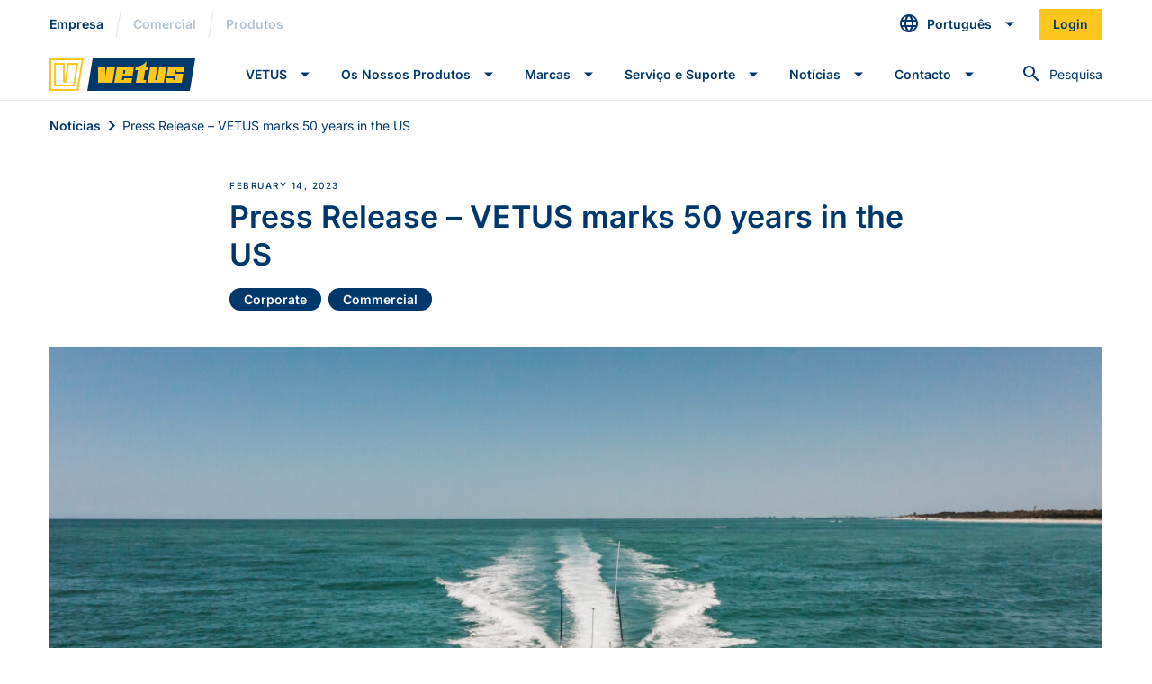

--- FILE ---
content_type: text/html; charset=UTF-8
request_url: https://vetus.com/pt-pt/noticias/vetus-marks-50-years-in-the-us/
body_size: 26013
content:
<!doctype html>
<html lang="pt-pt">

<head>
    <meta charset="utf-8">
    <meta http-equiv="x-ua-compatible" content="ie=edge">
    <meta name="viewport" content="width=device-width, initial-scale=1.0, maximum-scale=5.0, user-scalable=yes" />

    <link href="https://vetus.com/wp-content/themes/vetus/dist/images/favicon/favicon.ico" rel="icon" type="image/x-icon">
    <link rel="manifest" href="https://vetus.com/wp-content/themes/vetus/dist/images/favicon/site.webmanifest">
    <meta name="msapplication-TileColor" content="#da532c">
    <meta name="theme-color" content="#00386B">

    <!-- Google Tag Manager -->
    <script>
        (function(w, d, s, l, i) {
            w[l] = w[l] || [];
            w[l].push({
                'gtm.start': new Date().getTime(),
                event: 'gtm.js'
            });
            var f = d.getElementsByTagName(s)[0],
                j = d.createElement(s),
                dl = l != 'dataLayer' ? '&l=' + l : '';
            j.async = true;
            j.src =
                'https://www.googletagmanager.com/gtm.js?id=' + i + dl;
            f.parentNode.insertBefore(j, f);
        })(window, document, 'script', 'dataLayer', 'GTM-MX62FB');
    </script>
    <!-- End Google Tag Manager -->

    <meta name='robots' content='index, follow, max-image-preview:large, max-snippet:-1, max-video-preview:-1' />

	<!-- This site is optimized with the Yoast SEO Premium plugin v26.7 (Yoast SEO v26.7) - https://yoast.com/wordpress/plugins/seo/ -->
	<title>Press Release - VETUS marks 50 years in the US - VETUS</title>
<link data-rocket-preload as="style" data-wpr-hosted-gf-parameters="family=Inter%3Awght%40400%3B500%3B600%3B700&display=swap" href="https://vetus.com/wp-content/cache/fonts/1/google-fonts/css/c/a/1/8647c6c72a39079950947afe6282c.css" rel="preload">
<link data-wpr-hosted-gf-parameters="family=Inter%3Awght%40400%3B500%3B600%3B700&display=swap" href="https://vetus.com/wp-content/cache/fonts/1/google-fonts/css/c/a/1/8647c6c72a39079950947afe6282c.css" media="print" onload="this.media=&#039;all&#039;" rel="stylesheet">
<noscript data-wpr-hosted-gf-parameters=""><link rel="stylesheet" href="https://fonts.googleapis.com/css2?family=Inter%3Awght%40400%3B500%3B600%3B700&#038;display=swap"></noscript>
	<link rel="canonical" href="https://vetus.com/news/vetus-marks-50-years-in-the-us/" />
	<meta property="og:locale" content="pt_PT" />
	<meta property="og:type" content="article" />
	<meta property="og:title" content="Press Release - VETUS marks 50 years in the US" />
	<meta property="og:url" content="https://vetus.com/pt-pt/noticias/vetus-marks-50-years-in-the-us/" />
	<meta property="og:site_name" content="VETUS" />
	<meta property="article:published_time" content="2023-02-14T07:56:47+00:00" />
	<meta property="article:modified_time" content="2024-05-02T14:56:39+00:00" />
	<meta property="og:image" content="https://vetus.com/wp-content/uploads/Bertram-28CC-0704-scaled.jpg" />
	<meta property="og:image:width" content="2560" />
	<meta property="og:image:height" content="1706" />
	<meta property="og:image:type" content="image/jpeg" />
	<meta name="author" content="Sander Gesink" />
	<meta name="twitter:card" content="summary_large_image" />
	<meta name="twitter:label1" content="Escrito por" />
	<meta name="twitter:data1" content="Sander Gesink" />
	<script type="application/ld+json" class="yoast-schema-graph">{"@context":"https://schema.org","@graph":[{"@type":"Article","@id":"https://vetus.com/pt-pt/noticias/vetus-marks-50-years-in-the-us/#article","isPartOf":{"@id":"https://vetus.com/pt-pt/noticias/vetus-marks-50-years-in-the-us/"},"author":{"name":"Sander Gesink","@id":"https://vetus.com/pt-pt/#/schema/person/8643a62ce738114129c0eaa2a5d333fc"},"headline":"Press Release &#8211; VETUS marks 50 years in the US","datePublished":"2023-02-14T07:56:47+00:00","dateModified":"2024-05-02T14:56:39+00:00","mainEntityOfPage":{"@id":"https://vetus.com/pt-pt/noticias/vetus-marks-50-years-in-the-us/"},"wordCount":9,"commentCount":0,"image":{"@id":"https://vetus.com/pt-pt/noticias/vetus-marks-50-years-in-the-us/#primaryimage"},"thumbnailUrl":"https://vetus.com/wp-content/uploads/Bertram-28CC-0704-scaled.jpg","articleSection":["Corporate","Commercial"],"inLanguage":"pt-PT","potentialAction":[{"@type":"CommentAction","name":"Comment","target":["https://vetus.com/pt-pt/noticias/vetus-marks-50-years-in-the-us/#respond"]}]},{"@type":"WebPage","@id":"https://vetus.com/pt-pt/noticias/vetus-marks-50-years-in-the-us/","url":"https://vetus.com/pt-pt/noticias/vetus-marks-50-years-in-the-us/","name":"Press Release - VETUS marks 50 years in the US - VETUS","isPartOf":{"@id":"https://vetus.com/pt-pt/#website"},"primaryImageOfPage":{"@id":"https://vetus.com/pt-pt/noticias/vetus-marks-50-years-in-the-us/#primaryimage"},"image":{"@id":"https://vetus.com/pt-pt/noticias/vetus-marks-50-years-in-the-us/#primaryimage"},"thumbnailUrl":"https://vetus.com/wp-content/uploads/Bertram-28CC-0704-scaled.jpg","datePublished":"2023-02-14T07:56:47+00:00","dateModified":"2024-05-02T14:56:39+00:00","author":{"@id":"https://vetus.com/pt-pt/#/schema/person/8643a62ce738114129c0eaa2a5d333fc"},"breadcrumb":{"@id":"https://vetus.com/pt-pt/noticias/vetus-marks-50-years-in-the-us/#breadcrumb"},"inLanguage":"pt-PT","potentialAction":[{"@type":"ReadAction","target":["https://vetus.com/pt-pt/noticias/vetus-marks-50-years-in-the-us/"]}]},{"@type":"ImageObject","inLanguage":"pt-PT","@id":"https://vetus.com/pt-pt/noticias/vetus-marks-50-years-in-the-us/#primaryimage","url":"https://vetus.com/wp-content/uploads/Bertram-28CC-0704-scaled.jpg","contentUrl":"https://vetus.com/wp-content/uploads/Bertram-28CC-0704-scaled.jpg","width":2560,"height":1706},{"@type":"BreadcrumbList","@id":"https://vetus.com/pt-pt/noticias/vetus-marks-50-years-in-the-us/#breadcrumb","itemListElement":[{"@type":"ListItem","position":1,"name":"Home","item":"https://vetus.com/pt-pt/"},{"@type":"ListItem","position":2,"name":"Press Release &#8211; VETUS marks 50 years in the US"}]},{"@type":"WebSite","@id":"https://vetus.com/pt-pt/#website","url":"https://vetus.com/pt-pt/","name":"VETUS","description":"","potentialAction":[{"@type":"SearchAction","target":{"@type":"EntryPoint","urlTemplate":"https://vetus.com/pt-pt/?s={search_term_string}"},"query-input":{"@type":"PropertyValueSpecification","valueRequired":true,"valueName":"search_term_string"}}],"inLanguage":"pt-PT"},{"@type":"Person","@id":"https://vetus.com/pt-pt/#/schema/person/8643a62ce738114129c0eaa2a5d333fc","name":"Sander Gesink","image":{"@type":"ImageObject","inLanguage":"pt-PT","@id":"https://vetus.com/pt-pt/#/schema/person/image/","url":"https://secure.gravatar.com/avatar/9dd7582c5ae14a668a09fa3b5f48f56ace3e95ab4129259e9b1a8efd39df675d?s=96&d=mm&r=g","contentUrl":"https://secure.gravatar.com/avatar/9dd7582c5ae14a668a09fa3b5f48f56ace3e95ab4129259e9b1a8efd39df675d?s=96&d=mm&r=g","caption":"Sander Gesink"}}]}</script>
	<!-- / Yoast SEO Premium plugin. -->


<link rel='dns-prefetch' href='//fonts.googleapis.com' />
<link href='https://fonts.gstatic.com' crossorigin rel='preconnect' />
<link rel="alternate" title="oEmbed (JSON)" type="application/json+oembed" href="https://vetus.com/pt-pt/wp-json/oembed/1.0/embed?url=https%3A%2F%2Fvetus.com%2Fpt-pt%2Fnoticias%2Fvetus-marks-50-years-in-the-us%2F" />
<link rel="alternate" title="oEmbed (XML)" type="text/xml+oembed" href="https://vetus.com/pt-pt/wp-json/oembed/1.0/embed?url=https%3A%2F%2Fvetus.com%2Fpt-pt%2Fnoticias%2Fvetus-marks-50-years-in-the-us%2F&#038;format=xml" />
<style id='wp-img-auto-sizes-contain-inline-css' type='text/css'>
img:is([sizes=auto i],[sizes^="auto," i]){contain-intrinsic-size:3000px 1500px}
/*# sourceURL=wp-img-auto-sizes-contain-inline-css */
</style>
<style id='wp-emoji-styles-inline-css' type='text/css'>

	img.wp-smiley, img.emoji {
		display: inline !important;
		border: none !important;
		box-shadow: none !important;
		height: 1em !important;
		width: 1em !important;
		margin: 0 0.07em !important;
		vertical-align: -0.1em !important;
		background: none !important;
		padding: 0 !important;
	}
/*# sourceURL=wp-emoji-styles-inline-css */
</style>
<link rel='stylesheet' id='wp-block-library-css' href='https://vetus.com/wp-includes/css/dist/block-library/style.min.css' type='text/css' media='all' />
<style id='global-styles-inline-css' type='text/css'>
:root{--wp--preset--aspect-ratio--square: 1;--wp--preset--aspect-ratio--4-3: 4/3;--wp--preset--aspect-ratio--3-4: 3/4;--wp--preset--aspect-ratio--3-2: 3/2;--wp--preset--aspect-ratio--2-3: 2/3;--wp--preset--aspect-ratio--16-9: 16/9;--wp--preset--aspect-ratio--9-16: 9/16;--wp--preset--color--black: #000000;--wp--preset--color--cyan-bluish-gray: #abb8c3;--wp--preset--color--white: #ffffff;--wp--preset--color--pale-pink: #f78da7;--wp--preset--color--vivid-red: #cf2e2e;--wp--preset--color--luminous-vivid-orange: #ff6900;--wp--preset--color--luminous-vivid-amber: #fcb900;--wp--preset--color--light-green-cyan: #7bdcb5;--wp--preset--color--vivid-green-cyan: #00d084;--wp--preset--color--pale-cyan-blue: #8ed1fc;--wp--preset--color--vivid-cyan-blue: #0693e3;--wp--preset--color--vivid-purple: #9b51e0;--wp--preset--gradient--vivid-cyan-blue-to-vivid-purple: linear-gradient(135deg,rgb(6,147,227) 0%,rgb(155,81,224) 100%);--wp--preset--gradient--light-green-cyan-to-vivid-green-cyan: linear-gradient(135deg,rgb(122,220,180) 0%,rgb(0,208,130) 100%);--wp--preset--gradient--luminous-vivid-amber-to-luminous-vivid-orange: linear-gradient(135deg,rgb(252,185,0) 0%,rgb(255,105,0) 100%);--wp--preset--gradient--luminous-vivid-orange-to-vivid-red: linear-gradient(135deg,rgb(255,105,0) 0%,rgb(207,46,46) 100%);--wp--preset--gradient--very-light-gray-to-cyan-bluish-gray: linear-gradient(135deg,rgb(238,238,238) 0%,rgb(169,184,195) 100%);--wp--preset--gradient--cool-to-warm-spectrum: linear-gradient(135deg,rgb(74,234,220) 0%,rgb(151,120,209) 20%,rgb(207,42,186) 40%,rgb(238,44,130) 60%,rgb(251,105,98) 80%,rgb(254,248,76) 100%);--wp--preset--gradient--blush-light-purple: linear-gradient(135deg,rgb(255,206,236) 0%,rgb(152,150,240) 100%);--wp--preset--gradient--blush-bordeaux: linear-gradient(135deg,rgb(254,205,165) 0%,rgb(254,45,45) 50%,rgb(107,0,62) 100%);--wp--preset--gradient--luminous-dusk: linear-gradient(135deg,rgb(255,203,112) 0%,rgb(199,81,192) 50%,rgb(65,88,208) 100%);--wp--preset--gradient--pale-ocean: linear-gradient(135deg,rgb(255,245,203) 0%,rgb(182,227,212) 50%,rgb(51,167,181) 100%);--wp--preset--gradient--electric-grass: linear-gradient(135deg,rgb(202,248,128) 0%,rgb(113,206,126) 100%);--wp--preset--gradient--midnight: linear-gradient(135deg,rgb(2,3,129) 0%,rgb(40,116,252) 100%);--wp--preset--font-size--small: 13px;--wp--preset--font-size--medium: 20px;--wp--preset--font-size--large: 36px;--wp--preset--font-size--x-large: 42px;--wp--preset--spacing--20: 0.44rem;--wp--preset--spacing--30: 0.67rem;--wp--preset--spacing--40: 1rem;--wp--preset--spacing--50: 1.5rem;--wp--preset--spacing--60: 2.25rem;--wp--preset--spacing--70: 3.38rem;--wp--preset--spacing--80: 5.06rem;--wp--preset--shadow--natural: 6px 6px 9px rgba(0, 0, 0, 0.2);--wp--preset--shadow--deep: 12px 12px 50px rgba(0, 0, 0, 0.4);--wp--preset--shadow--sharp: 6px 6px 0px rgba(0, 0, 0, 0.2);--wp--preset--shadow--outlined: 6px 6px 0px -3px rgb(255, 255, 255), 6px 6px rgb(0, 0, 0);--wp--preset--shadow--crisp: 6px 6px 0px rgb(0, 0, 0);}:where(.is-layout-flex){gap: 0.5em;}:where(.is-layout-grid){gap: 0.5em;}body .is-layout-flex{display: flex;}.is-layout-flex{flex-wrap: wrap;align-items: center;}.is-layout-flex > :is(*, div){margin: 0;}body .is-layout-grid{display: grid;}.is-layout-grid > :is(*, div){margin: 0;}:where(.wp-block-columns.is-layout-flex){gap: 2em;}:where(.wp-block-columns.is-layout-grid){gap: 2em;}:where(.wp-block-post-template.is-layout-flex){gap: 1.25em;}:where(.wp-block-post-template.is-layout-grid){gap: 1.25em;}.has-black-color{color: var(--wp--preset--color--black) !important;}.has-cyan-bluish-gray-color{color: var(--wp--preset--color--cyan-bluish-gray) !important;}.has-white-color{color: var(--wp--preset--color--white) !important;}.has-pale-pink-color{color: var(--wp--preset--color--pale-pink) !important;}.has-vivid-red-color{color: var(--wp--preset--color--vivid-red) !important;}.has-luminous-vivid-orange-color{color: var(--wp--preset--color--luminous-vivid-orange) !important;}.has-luminous-vivid-amber-color{color: var(--wp--preset--color--luminous-vivid-amber) !important;}.has-light-green-cyan-color{color: var(--wp--preset--color--light-green-cyan) !important;}.has-vivid-green-cyan-color{color: var(--wp--preset--color--vivid-green-cyan) !important;}.has-pale-cyan-blue-color{color: var(--wp--preset--color--pale-cyan-blue) !important;}.has-vivid-cyan-blue-color{color: var(--wp--preset--color--vivid-cyan-blue) !important;}.has-vivid-purple-color{color: var(--wp--preset--color--vivid-purple) !important;}.has-black-background-color{background-color: var(--wp--preset--color--black) !important;}.has-cyan-bluish-gray-background-color{background-color: var(--wp--preset--color--cyan-bluish-gray) !important;}.has-white-background-color{background-color: var(--wp--preset--color--white) !important;}.has-pale-pink-background-color{background-color: var(--wp--preset--color--pale-pink) !important;}.has-vivid-red-background-color{background-color: var(--wp--preset--color--vivid-red) !important;}.has-luminous-vivid-orange-background-color{background-color: var(--wp--preset--color--luminous-vivid-orange) !important;}.has-luminous-vivid-amber-background-color{background-color: var(--wp--preset--color--luminous-vivid-amber) !important;}.has-light-green-cyan-background-color{background-color: var(--wp--preset--color--light-green-cyan) !important;}.has-vivid-green-cyan-background-color{background-color: var(--wp--preset--color--vivid-green-cyan) !important;}.has-pale-cyan-blue-background-color{background-color: var(--wp--preset--color--pale-cyan-blue) !important;}.has-vivid-cyan-blue-background-color{background-color: var(--wp--preset--color--vivid-cyan-blue) !important;}.has-vivid-purple-background-color{background-color: var(--wp--preset--color--vivid-purple) !important;}.has-black-border-color{border-color: var(--wp--preset--color--black) !important;}.has-cyan-bluish-gray-border-color{border-color: var(--wp--preset--color--cyan-bluish-gray) !important;}.has-white-border-color{border-color: var(--wp--preset--color--white) !important;}.has-pale-pink-border-color{border-color: var(--wp--preset--color--pale-pink) !important;}.has-vivid-red-border-color{border-color: var(--wp--preset--color--vivid-red) !important;}.has-luminous-vivid-orange-border-color{border-color: var(--wp--preset--color--luminous-vivid-orange) !important;}.has-luminous-vivid-amber-border-color{border-color: var(--wp--preset--color--luminous-vivid-amber) !important;}.has-light-green-cyan-border-color{border-color: var(--wp--preset--color--light-green-cyan) !important;}.has-vivid-green-cyan-border-color{border-color: var(--wp--preset--color--vivid-green-cyan) !important;}.has-pale-cyan-blue-border-color{border-color: var(--wp--preset--color--pale-cyan-blue) !important;}.has-vivid-cyan-blue-border-color{border-color: var(--wp--preset--color--vivid-cyan-blue) !important;}.has-vivid-purple-border-color{border-color: var(--wp--preset--color--vivid-purple) !important;}.has-vivid-cyan-blue-to-vivid-purple-gradient-background{background: var(--wp--preset--gradient--vivid-cyan-blue-to-vivid-purple) !important;}.has-light-green-cyan-to-vivid-green-cyan-gradient-background{background: var(--wp--preset--gradient--light-green-cyan-to-vivid-green-cyan) !important;}.has-luminous-vivid-amber-to-luminous-vivid-orange-gradient-background{background: var(--wp--preset--gradient--luminous-vivid-amber-to-luminous-vivid-orange) !important;}.has-luminous-vivid-orange-to-vivid-red-gradient-background{background: var(--wp--preset--gradient--luminous-vivid-orange-to-vivid-red) !important;}.has-very-light-gray-to-cyan-bluish-gray-gradient-background{background: var(--wp--preset--gradient--very-light-gray-to-cyan-bluish-gray) !important;}.has-cool-to-warm-spectrum-gradient-background{background: var(--wp--preset--gradient--cool-to-warm-spectrum) !important;}.has-blush-light-purple-gradient-background{background: var(--wp--preset--gradient--blush-light-purple) !important;}.has-blush-bordeaux-gradient-background{background: var(--wp--preset--gradient--blush-bordeaux) !important;}.has-luminous-dusk-gradient-background{background: var(--wp--preset--gradient--luminous-dusk) !important;}.has-pale-ocean-gradient-background{background: var(--wp--preset--gradient--pale-ocean) !important;}.has-electric-grass-gradient-background{background: var(--wp--preset--gradient--electric-grass) !important;}.has-midnight-gradient-background{background: var(--wp--preset--gradient--midnight) !important;}.has-small-font-size{font-size: var(--wp--preset--font-size--small) !important;}.has-medium-font-size{font-size: var(--wp--preset--font-size--medium) !important;}.has-large-font-size{font-size: var(--wp--preset--font-size--large) !important;}.has-x-large-font-size{font-size: var(--wp--preset--font-size--x-large) !important;}
/*# sourceURL=global-styles-inline-css */
</style>

<style id='classic-theme-styles-inline-css' type='text/css'>
/*! This file is auto-generated */
.wp-block-button__link{color:#fff;background-color:#32373c;border-radius:9999px;box-shadow:none;text-decoration:none;padding:calc(.667em + 2px) calc(1.333em + 2px);font-size:1.125em}.wp-block-file__button{background:#32373c;color:#fff;text-decoration:none}
/*# sourceURL=/wp-includes/css/classic-themes.min.css */
</style>
<link data-minify="1" rel='stylesheet' id='style-css' href='https://vetus.com/wp-content/cache/min/1/wp-content/themes/vetus/dist/css/style.css?ver=1768341830' type='text/css' media='all' />

<script defer type="text/javascript" src="https://vetus.com/wp-content/themes/vetus/dist/js/bundle-main.js" id="bundle#defer-js"></script>


<link rel="https://api.w.org/" href="https://vetus.com/pt-pt/wp-json/" /><link rel="alternate" title="JSON" type="application/json" href="https://vetus.com/pt-pt/wp-json/wp/v2/post/64713" /><link rel='shortlink' href='https://vetus.com/pt-pt/?p=64713' />
<meta name="generator" content="WPML ver:4.8.2 stt:12,37,1,18,4,3,27,40,41,45,2,50,66;" />

    
    
    
        
		<style type="text/css" id="wp-custom-css">
			#_form_161_ ._form_element input[type="text"], #_form_161_ ._form_element input[type="date"], #_form_161_ ._form_element select, #_form_161_ ._form_element textarea:not(.g-recaptcha-response) {
     box-shadow: inset 0px 0px 0 1px #E1E3E9;
        display: block;
    width: 100%;
    height: calc(1.5em + 1.5rem);
    padding: 0.75rem 1rem;
    font-size: 1rem;
    font-weight: 400;
    line-height: 1.5;
    color: #00386B;
    background-color: #FFFFFF;
    background-clip: padding-box;
    border: 0 solid #E1E3E9;
    border-radius: 0;
    transition: border-color 0.15s ease-in-out, box-shadow 0.15s ease-in-out;
}
#_form_161_ ._form-label, #_form_161_ ._form_element ._form-label {
    font-size: 0.75rem;
    line-height: 0.9375rem;
    font-weight: 700;
    color: #00386B;
    margin-bottom: -18px !important;
}

#_form_161_, ._submit {
    font-weight: 600 !important;
    font-size: 0.875rem;
    align-items: center;
    padding: 1rem;
    user-select: none;
    line-height: 1.25;
    color: #00386B;
    transition: color 0.1s ease-in-out, background-color 0.1s ease-in-out, border-color 0.1s ease-in-out, outline 0.1s ease-in-out, outline-offset 0.1s ease-in-out, box-shadow 0.1s ease-in-out;
    border: none;
    outline: none;
    vertical-align: middle;
    position: relative;
    text-align: center !important;
background-color: #FFC61E;
    color: #00386B;
}
#_form_161_ button[type="submit"] {
    font-weight: 600;
    font-size: 0.875rem !important;
    align-items: center;
    width: 100% !important;
    border-radius: 0px !important;
    padding: 1rem !important;
    user-select: none;
    line-height: 1.25;
    color: #00386B;
    transition: color 0.1s ease-in-out, background-color 0.1s ease-in-out, border-color 0.1s ease-in-out, outline 0.1s ease-in-out, outline-offset 0.1s ease-in-out, box-shadow 0.1s ease-in-out;
background: #FFC61E  !important;
    color: #00386B !important;
    padding-top: 0 !important;
		text-align: center !important;
}
#_form_161_._inline-form ._form-title {
    color: #00386B !important;
}
._form-title {
    color: #00386B !important;
}
#_form_161_ ._form_element * {
    font-size: 14px;
    color: #00386B !important;
}





#_form_163_submit, ._submit {
    font-weight: 600 !important;
    font-size: 0.875rem;
    align-items: center;
    padding: 1rem;
    user-select: none;
    line-height: 1.25;
    color: #00386B;
    transition: color 0.1s ease-in-out, background-color 0.1s ease-in-out, border-color 0.1s ease-in-out, outline 0.1s ease-in-out, outline-offset 0.1s ease-in-out, box-shadow 0.1s ease-in-out;
    border: none;
    outline: none;
    vertical-align: middle;
    position: relative;
    text-align: center !important;
background-color: #FFC61E;
    color: #00386B;
}
#_form_163_._inline-form ._submit{
    font-weight: 600;
    font-size: 0.875rem !important;
    align-items: center;
    width: 100% !important;
    border-radius: 0px !important;
    padding: 1rem !important;
    user-select: none;
    line-height: 1.25;
    color: #00386B;
    transition: color 0.1s ease-in-out, background-color 0.1s ease-in-out, border-color 0.1s ease-in-out, outline 0.1s ease-in-out, outline-offset 0.1s ease-in-out, box-shadow 0.1s ease-in-out;
background: #FFC61E  !important;
    color: #00386B !important;
    padding-top: 0 !important;
		text-align: center !important;
}


#_form_163_ ._form_element input[type="text"], #_form_163_ ._form_element input[type="date"], #_form_163_ ._form_element select, #_form_163_ ._form_element textarea:not(.g-recaptcha-response) {
     box-shadow: inset 0px 0px 0 1px #E1E3E9;
        display: block;
    width: 100%;
    height: calc(1.5em + 1.5rem);
    padding: 0.75rem 1rem;
    font-size: 1rem;
    font-weight: 400;
    line-height: 1.5;
    color: #00386B;
    background-color: #FFFFFF;
    background-clip: padding-box;
    border: 0 solid #E1E3E9;
    border-radius: 0;
    transition: border-color 0.15s ease-in-out, box-shadow 0.15s ease-in-out;
}

#_form_163_._inline-form ._form-label, #_form_163_._inline-form ._form-emailidentifier, #_form_163_._inline-form ._form-checkbox-option-label {
	margin-top: -1rem
}



#_form_165_ ._form_element input[type="text"], #_form_161_ ._form_element input[type="date"], #_form_161_ ._form_element select, #_form_161_ ._form_element textarea:not(.g-recaptcha-response) {
     box-shadow: inset 0px 0px 0 1px #E1E3E9;
        display: block;
    width: 100%;
    height: calc(1.5em + 1.5rem);
    padding: 0.75rem 1rem;
    font-size: 1rem;
    font-weight: 400;
    line-height: 1.5;
    color: #00386B;
    background-color: #FFFFFF;
    background-clip: padding-box;
    border: 0 solid #E1E3E9;
    border-radius: 0;
    transition: border-color 0.15s ease-in-out, box-shadow 0.15s ease-in-out;
}
#_form_165_ ._form-label, #_form_161_ ._form_element ._form-label {
    font-size: 0.75rem;
    line-height: 0.9375rem;
    font-weight: 700;
    color: #00386B;
    margin-bottom: -18px !important;
}

#_form_165_, ._submit {
    font-weight: 600 !important;
    font-size: 0.875rem;
    align-items: center;
    padding: 1rem;
    user-select: none;
    line-height: 1.25;
    color: #00386B;
    transition: color 0.1s ease-in-out, background-color 0.1s ease-in-out, border-color 0.1s ease-in-out, outline 0.1s ease-in-out, outline-offset 0.1s ease-in-out, box-shadow 0.1s ease-in-out;
    border: none;
    outline: none;
    vertical-align: middle;
    position: relative;
    text-align: left !important;
background-color: #FFC61E;
    color: #00386B;
}
#_form_165_ button[type="submit"] {
    font-weight: 600;
    font-size: 0.875rem !important;
    align-items: center;
    width: 100% !important;
    border-radius: 0px !important;
    padding: 1rem !important;
    user-select: none;
    line-height: 1.25;
    color: #00386B;
    transition: color 0.1s ease-in-out, background-color 0.1s ease-in-out, border-color 0.1s ease-in-out, outline 0.1s ease-in-out, outline-offset 0.1s ease-in-out, box-shadow 0.1s ease-in-out;
background: #FFC61E  !important;
    color: #00386B !important;
    padding-top: 0 !important;
		text-align: center !important;
}
#_form_165_._inline-form ._form-title {
    color: #00386B !important;
}
._form-title {
    color: #00386B !important;
}
#_form_165_ ._form_element * {
    font-size: 14px;
    color: #00386B !important;
}

		</style>
		<noscript><style id="rocket-lazyload-nojs-css">.rll-youtube-player, [data-lazy-src]{display:none !important;}</style></noscript><meta name="generator" content="WP Rocket 3.20.3" data-wpr-features="wpr_minify_concatenate_js wpr_lazyload_images wpr_image_dimensions wpr_minify_css wpr_preload_links wpr_host_fonts_locally" /></head>

<body class="wp-singular post-template-default single single-post postid-64713 single-format-standard wp-theme-vetus">
    <!-- Google Tag Manager (noscript) -->
    <noscript><iframe src="https://www.googletagmanager.com/ns.html?id=GTM-MX62FB"
            height="0" width="0" style="display:none;visibility:hidden"></iframe></noscript>
    <!-- End Google Tag Manager (noscript) -->

    
<header data-rocket-location-hash="339180e5cb733d0ade3e4bc9df8928ec" class="site-header  mb-5" id="site-header">
    
<div data-rocket-location-hash="d93e490cd156cb1d18990de6e20cabf3" class="site-header__top">
    <div data-rocket-location-hash="dc85e733cc0aba0a03eea66099bfd93f" class="site-header__container container">
        <div class="site-header__sites">
            <ul class="site-header__items" aria-label="VETUS sites">
                <li class="site-header__item">
                    <a class="site-header__link active" href="https://vetus.com/pt-pt/" target="_self">Empresa</a>
                </li>

                <li class="site-header__item seperator" aria-role="presentation"></li>

                <li class="site-header__item">
                    <a class="site-header__link " href="https://vetus.com/pt-pt/commercial/" target="_self">Comercial</a>
                </li>

                <li class="site-header__item seperator" aria-role="presentation"></li>

                <li class="site-header__item">
                    <a class="site-header__link" href="https://webshop.vetus.com/en/products" target="_self">
	                    Produtos	                </a>
                </li>
            </ul>
        </div>

            <div class="dropdown dropdown--lang-select">
        <a href="#site-header-top-lang-select-body" class="btn btn-sm btn-dropdown collapsed" id="site-header-top-lang-select-toggle" role="button" data-toggle="collapse" aria-expanded="false" aria-haspopup="true">
            <i class="icon icon-language"></i>
            <span>Português</span>
        </a>

        <div class="dropdown__body collapse" id="site-header-top-lang-select-body" data-parent="#site-header" aria-labelledby="site-header-top-lang-select-toggle">
            <div class="collapse__body">
                <ul class="collapse__list">
                    <li class="collapse__item"><a class="collapse__link" href="https://vetus.com/news/vetus-marks-50-years-in-the-us/">English</a></li><li class="collapse__item"><a class="collapse__link" href="https://vetus.com/da/nyheds/vetus-marks-50-years-in-the-us/">Dansk</a></li><li class="collapse__item"><a class="collapse__link" href="https://vetus.com/de/nachrichten/vetus-marks-50-years-in-the-us/">Deutsch</a></li><li class="collapse__item"><a class="collapse__link" href="https://vetus.com/es/noticias/vetus-marks-50-years-in-the-us/">Español</a></li><li class="collapse__item"><a class="collapse__link" href="https://vetus.com/fr/nouvelles/vetus-marks-50-years-in-the-us/">Français</a></li><li class="collapse__item"><a class="collapse__link" href="https://vetus.com/it/notizie/vetus-marks-50-years-in-the-us/">Italiano</a></li><li class="collapse__item"><a class="collapse__link" href="https://vetus.com/nl/nieuws/vetus-marks-50-years-in-the-us/">Nederlands</a></li><li class="collapse__item"><a class="collapse__link" href="https://vetus.com/pl/wiadomosci/vetus-marks-50-years-in-the-us/">Polski</a></li><li class="collapse__item"><a class="collapse__link" href="https://vetus.com/pt-pt/noticias/vetus-marks-50-years-in-the-us/">Português</a></li><li class="collapse__item"><a class="collapse__link" href="https://vetus.com/ru/новости/vetus-marks-50-years-in-the-us/">Русский</a></li><li class="collapse__item"><a class="collapse__link" href="https://vetus.com/fi/uutiset/vetus-marks-50-years-in-the-us/">Suomi</a></li><li class="collapse__item"><a class="collapse__link" href="https://vetus.com/sv/nyheter/vetus-marks-50-years-in-the-us/">Svenska</a></li><li class="collapse__item"><a class="collapse__link" href="https://vetus.com/usa/news/vetus-marks-50-years-in-the-us/">USA</a></li>                </ul>
            </div>
        </div>
    </div>
        
        <a class="site-header__link site-header__link--button btn btn-sm btn-secondary" href="https://webshop.vetus.com/en/account/login" target="_self">
            <span>
                Login            </span>
        </a>
            </div>
</div>
    <hr class="site-header__seperator">

    <div data-rocket-location-hash="f25d82269a8801cda7fe8ee4775adb00" class="site-header__main">
    <div data-rocket-location-hash="ef9cf7709d4811f97c98d19c8177cf02" class="site-header__container container">
        <div class="site-header__logo">
            <a href="https://vetus.com/pt-pt/" target="_self">
                                    <img width="162" height="36" src="data:image/svg+xml,%3Csvg%20xmlns='http://www.w3.org/2000/svg'%20viewBox='0%200%20162%2036'%3E%3C/svg%3E" alt="VETUS" data-lazy-src="https://vetus.com/wp-content/themes/vetus/dist/images/logo/vetus.svg"><noscript><img width="162" height="36" src="https://vetus.com/wp-content/themes/vetus/dist/images/logo/vetus.svg" alt="VETUS"></noscript>
                
            </a>
        </div>

        <a class="site-header__link site-header__link--icon-only site-header__search-toggle" id="header-search-toggle-vw-small" href="#" target="_self" role="button">
    <span class="sr-only" data-label-open="Abrir barra de pesquisa" data-label-close="Fechar barra de pesquisa">
        Abrir barra de pesquisa    </span>
    <i class="icon icon-search"></i>
</a>

<div class="site-header__search">
    <div class="header-search-placeholder"></div>

    <form class="header-search" method="get" action="https://vetus.com/pt-pt/" autocomplete="off" id="header-search">
        <input class="header-search__field text-sm" type="text" name="s" disabled aria-expanded="false" aria-hidden="true" aria-labelledby="header-search-icon">

        <button class="header-search__button" type="button" tabindex="-1">
            <i class="header-search__icon icon icon-search" id="header-search-icon" aria-label="Pesquisa" data-label-open="Abrir barra de pesquisa" data-label-close="Fechar barra de pesquisa" data-label-submit="Pesquisa">
            </i>

            <span class="header-search__label text-sm" aria-hidden="true">
                Pesquisa            </span>
        </button>

        <div class="header-search__results-wrap">
            <ul class="header-search__results" aria-label="Resultados da pesquisa">
                <li class="header-search__separator" aria-role="presentation"></li>
                <li class="header-search__background" aria-role="presentation"></li>
            </ul>
        </div>

        <div class="header-search__background"></div>
    </form>
</div>
        <!-- Use an <input> to toggle the sibling so that the main <nav> is still accessible if JavaScript is disabled or broken. -->
        <input type="checkbox" class="site-header__part-wrap-control site-header__part-wrap-control--toggle" id="site-header-bottom-part-wrap-toggle" autocomplete="off" role="button" data-aria-label-open="Menu aberto " data-aria-label-close="Fechar menu " aria-label="Menu aberto " aria-controls="site-header-bottom-part-wrap">

        <span class="tosti-box ">
            <span class="tosti"></span>
        </span>

        <div class="site-header__part-wrap" id="site-header-bottom-part-wrap" aria-expanded="false" aria-hidden="true" aria-labelledby="site-header-bottom-part-wrap-toggle">
            <!-- "Fake" input to circumvent complex z-index issues. -->
            <input type="checkbox" class="site-header__part-wrap-control site-header__part-wrap-control--close" id="site-header-bottom-part-wrap-close" autocomplete="off" role="button" checked aria-label="Fechar menu " aria-controls="site-header-bottom-part-wrap">

            <span class="tosti-box ">
                <span class="tosti"></span>
            </span>

            <div class="site-header__part">
                                    <div class="site-header__navigation">
                        <nav class="site-navigation site-navigation--mobile"><ul id="menu-corporate-portuguese-portugal" class="site-header__items"><li id="menu-item-8891" class="menu-item menu-item-type-custom menu-item-object-custom menu-item-has-children menu-item-8891 site-header__item"><a class="site-header__button btn btn-slide collapsed" href="#" role="button" data-toggle="collapse" aria-expanded="false" aria-haspopup="true">VETUS</a>

		<div
			class="site-header__slide collapse"
			id="site-header-slide-f6f325bc"
			data-parent="#site-header"
			aria-labelledby="site-header-slide-f6f325bc"
		>
			<div class="site-header__slide-top-bar">
				<a
					class="site-header__button collapsed"
					role="button"
					data-toggle="collapse"
					aria-expanded="false"
					aria-haspopup="true"
				>
					Voltar
				</a>
			</div>

			<div class="collapse__divider" aria-role="presentation"></div>
		<ul class="sub-menu site-header__items">
	<li id="menu-item-8892" class="menu-item menu-item-type-post_type menu-item-object-page menu-item-8892 site-header__item"><a class="site-header__link" href="https://vetus.com/pt-pt/sobre-nos/">Sobre nós</a></li>
	<li id="menu-item-8893" class="menu-item menu-item-type-post_type menu-item-object-page menu-item-8893 site-header__item"><a class="site-header__link" href="https://vetus.com/pt-pt/inovacao-na-vetus/">Inovação na VETUS</a></li>
	<li id="menu-item-8928" class="menu-item menu-item-type-post_type menu-item-object-page menu-item-8928 site-header__item"><a class="site-header__link" href="https://vetus.com/pt-pt/responsabilidade-social-corporativa-e-meio-ambiente/">Responsabilidade Social Corporativa e Meio Ambiente</a></li>
	<li id="menu-item-8929" class="menu-item menu-item-type-post_type menu-item-object-page menu-item-8929 site-header__item"><a class="site-header__link" href="https://vetus.com/pt-pt/o-nosso-legado/">O nosso legado</a></li>
	<li id="menu-item-96327" class="menu-item menu-item-type-post_type menu-item-object-page menu-item-96327 site-header__item"><a class="site-header__link" href="https://vetus.com/pt-pt/sponsorships/">Patrocínios</a></li>
	<li id="menu-item-8930" class="menu-item menu-item-type-post_type menu-item-object-page menu-item-8930 site-header__item"><a class="site-header__link" href="https://vetus.com/pt-pt/carreiras/">Carreiras</a></li>
</ul></li>
</li>
<li id="menu-item-59597" class="menu-item menu-item-type-post_type menu-item-object-page menu-item-has-children menu-item-59597 site-header__item"><a class="site-header__button btn btn-slide collapsed" href="https://vetus.com/pt-pt/os-nossos-produtos/" role="button" data-toggle="collapse" aria-expanded="false" aria-haspopup="true">Os Nossos Produtos</a>

		<div
			class="site-header__slide collapse"
			id="site-header-slide-a012fc7a"
			data-parent="#site-header"
			aria-labelledby="site-header-slide-a012fc7a"
		>
			<div class="site-header__slide-top-bar">
				<a
					class="site-header__button collapsed"
					role="button"
					data-toggle="collapse"
					aria-expanded="false"
					aria-haspopup="true"
				>
					Voltar
				</a>
			</div>

			<div class="collapse__divider" aria-role="presentation"></div>
		<ul class="sub-menu site-header__items">
	<li id="menu-item-80491" class="menu-item menu-item-type-post_type menu-item-object-page menu-item-80491 site-header__item"><a class="site-header__link" href="https://vetus.com/pt-pt/marine-diesel-engine/">Motores diesel marítimos</a></li>
	<li id="menu-item-110410" class="menu-item menu-item-type-post_type menu-item-object-page menu-item-110410 site-header__item"><a class="site-header__link" href="https://vetus.com/pt-pt/navegacao-eletrica/">Propulsão eléctrica</a></li>
	<li id="menu-item-80492" class="menu-item menu-item-type-post_type menu-item-object-page menu-item-80492 site-header__item"><a class="site-header__link" href="https://vetus.com/pt-pt/maxwell-2/">Sistemas de ancoragem Maxwel</a></li>
	<li id="menu-item-113545" class="menu-item menu-item-type-post_type menu-item-object-page menu-item-113545 site-header__item"><a class="site-header__link" href="https://vetus.com/pt-pt/propulsores-de-proa-e-de-popa-vetus/">Propulsores de proa e popa</a></li>
	<li id="menu-item-80490" class="menu-item menu-item-type-post_type menu-item-object-page menu-item-80490 site-header__item"><a class="site-header__link" href="https://vetus.com/pt-pt/exhaust/">Sistemas de escape</a></li>
	<li id="menu-item-59603" class="menu-item menu-item-type-custom menu-item-object-custom menu-item-59603 site-header__item"><a class="site-header__link" href="https://webshop.vetus.com/en/products">Ver todos os produtos</a></li>
</ul></li>
</li>
<li id="menu-item-8931" class="menu-item menu-item-type-custom menu-item-object-custom menu-item-has-children menu-item-8931 site-header__item"><a class="site-header__button btn btn-slide collapsed" href="#" role="button" data-toggle="collapse" aria-expanded="false" aria-haspopup="true">Marcas</a>

		<div
			class="site-header__slide collapse"
			id="site-header-slide-443711c4"
			data-parent="#site-header"
			aria-labelledby="site-header-slide-443711c4"
		>
			<div class="site-header__slide-top-bar">
				<a
					class="site-header__button collapsed"
					role="button"
					data-toggle="collapse"
					aria-expanded="false"
					aria-haspopup="true"
				>
					Voltar
				</a>
			</div>

			<div class="collapse__divider" aria-role="presentation"></div>
		<ul class="sub-menu site-header__items">
	<li id="menu-item-8970" class="menu-item menu-item-type-post_type menu-item-object-brand menu-item-8970 site-header__item"><a class="site-header__link" href="https://vetus.com/pt-pt/marcas/maxwell/">Maxwell</a></li>
	<li id="menu-item-8972" class="menu-item menu-item-type-post_type menu-item-object-brand menu-item-8972 site-header__item"><a class="site-header__link" href="https://vetus.com/pt-pt/marcas/v-quipment/">V-Quipment</a></li>
	<li id="menu-item-8973" class="menu-item menu-item-type-post_type menu-item-object-brand menu-item-8973 site-header__item"><a class="site-header__link" href="https://vetus.com/pt-pt/marcas/yellowv/">Yellow V</a></li>
	<li id="menu-item-8971" class="menu-item menu-item-type-post_type menu-item-object-brand menu-item-8971 site-header__item"><a class="site-header__link" href="https://vetus.com/pt-pt/marcas/marex/">Marex</a></li>
</ul></li>
</li>
<li id="menu-item-9011" class="menu-item menu-item-type-post_type menu-item-object-page menu-item-has-children menu-item-9011 site-header__item"><a class="site-header__button btn btn-slide collapsed" href="https://vetus.com/pt-pt/servico-e-suporte/" role="button" data-toggle="collapse" aria-expanded="false" aria-haspopup="true">Serviço e Suporte</a>

		<div
			class="site-header__slide collapse"
			id="site-header-slide-b7d9eb92"
			data-parent="#site-header"
			aria-labelledby="site-header-slide-b7d9eb92"
		>
			<div class="site-header__slide-top-bar">
				<a
					class="site-header__button collapsed"
					role="button"
					data-toggle="collapse"
					aria-expanded="false"
					aria-haspopup="true"
				>
					Voltar
				</a>
			</div>

			<div class="collapse__divider" aria-role="presentation"></div>
		<ul class="sub-menu site-header__items">
	<li id="menu-item-9012" class="menu-item menu-item-type-post_type menu-item-object-page menu-item-9012 site-header__item"><a class="site-header__link" href="https://vetus.com/pt-pt/servico-e-suporte/">Centro de Conhecimento</a></li>
	<li id="menu-item-25746" class="menu-item menu-item-type-post_type menu-item-object-page menu-item-25746 site-header__item"><a class="site-header__link" href="https://vetus.com/pt-pt/servico-e-suporte/procura-por-produto/">Documentação do produto</a></li>
	<li id="menu-item-9102" class="menu-item menu-item-type-post_type menu-item-object-page menu-item-9102 site-header__item"><a class="site-header__link" href="https://vetus.com/pt-pt/servico-e-suporte/faq/">FAQ</a></li>
	<li id="menu-item-9013" class="menu-item menu-item-type-post_type menu-item-object-page menu-item-9013 site-header__item"><a class="site-header__link" href="https://vetus.com/pt-pt/servico-e-suporte/declaracao-de-qualidade/">Declaração de Qualidade</a></li>
	<li id="menu-item-9014" class="menu-item menu-item-type-post_type menu-item-object-page menu-item-9014 site-header__item"><a class="site-header__link" href="https://vetus.com/pt-pt/servico-e-suporte/politica-de-garantia-vetus/">Política de garantia VETUS</a></li>
	<li id="menu-item-9015" class="menu-item menu-item-type-post_type menu-item-object-page menu-item-9015 site-header__item"><a class="site-header__link" href="https://vetus.com/pt-pt/servico-e-suporte/garantia-5-plus/">Garantia 5 plus</a></li>
</ul></li>
</li>
<li id="menu-item-9104" class="menu-item menu-item-type-post_type menu-item-object-page menu-item-has-children menu-item-9104 site-header__item"><a class="site-header__button btn btn-slide collapsed" href="https://vetus.com/pt-pt/noticias/" role="button" data-toggle="collapse" aria-expanded="false" aria-haspopup="true">Notícias</a>

		<div
			class="site-header__slide collapse"
			id="site-header-slide-c4866ac1"
			data-parent="#site-header"
			aria-labelledby="site-header-slide-c4866ac1"
		>
			<div class="site-header__slide-top-bar">
				<a
					class="site-header__button collapsed"
					role="button"
					data-toggle="collapse"
					aria-expanded="false"
					aria-haspopup="true"
				>
					Voltar
				</a>
			</div>

			<div class="collapse__divider" aria-role="presentation"></div>
		<ul class="sub-menu site-header__items">
	<li id="menu-item-25747" class="menu-item menu-item-type-post_type menu-item-object-page menu-item-25747 site-header__item"><a class="site-header__link" href="https://vetus.com/pt-pt/noticias/">Notícias</a></li>
	<li id="menu-item-80494" class="menu-item menu-item-type-post_type menu-item-object-page menu-item-80494 site-header__item"><a class="site-header__link" href="https://vetus.com/pt-pt/campanhas-vetus/">Campanhas</a></li>
	<li id="menu-item-80495" class="menu-item menu-item-type-post_type menu-item-object-page menu-item-80495 site-header__item"><a class="site-header__link" href="https://vetus.com/pt-pt/saloes-nauticos/">Salões náuticos</a></li>
	<li id="menu-item-80496" class="menu-item menu-item-type-post_type menu-item-object-page menu-item-80496 site-header__item"><a class="site-header__link" href="https://vetus.com/pt-pt/blog/">Blog</a></li>
</ul></li>
</li>
<li id="menu-item-9105" class="menu-item menu-item-type-custom menu-item-object-custom menu-item-has-children menu-item-9105 site-header__item"><a class="site-header__button btn btn-slide collapsed" href="#" role="button" data-toggle="collapse" aria-expanded="false" aria-haspopup="true">Contacto</a>

		<div
			class="site-header__slide collapse"
			id="site-header-slide-df290aef"
			data-parent="#site-header"
			aria-labelledby="site-header-slide-df290aef"
		>
			<div class="site-header__slide-top-bar">
				<a
					class="site-header__button collapsed"
					role="button"
					data-toggle="collapse"
					aria-expanded="false"
					aria-haspopup="true"
				>
					Voltar
				</a>
			</div>

			<div class="collapse__divider" aria-role="presentation"></div>
		<ul class="sub-menu site-header__items">
	<li id="menu-item-9126" class="menu-item menu-item-type-post_type menu-item-object-page menu-item-9126 site-header__item"><a class="site-header__link" href="https://vetus.com/pt-pt/contacto/">Entrar em contacto</a></li>
	<li id="menu-item-9103" class="menu-item menu-item-type-post_type menu-item-object-page menu-item-9103 site-header__item"><a class="site-header__link" href="https://vetus.com/pt-pt/servico-e-suporte/vetus-filiais/">VETUS Filiais</a></li>
	<li id="menu-item-80497" class="menu-item menu-item-type-post_type menu-item-object-page menu-item-80497 site-header__item"><a class="site-header__link" href="https://vetus.com/pt-pt/vetus-catalogue/">Catalogue</a></li>
	<li id="menu-item-80498" class="menu-item menu-item-type-post_type menu-item-object-page menu-item-80498 site-header__item"><a class="site-header__link" href="https://vetus.com/pt-pt/localizador-de-concessionarios/">Localizador de concessionários</a></li>
</ul></li>
</li>
</ul></nav><nav class="site-navigation site-navigation--desktop"><ul id="menu-corporate-portuguese-portugal-1" class="site-header__items"><li class="menu-item menu-item-type-custom menu-item-object-custom menu-item-has-children menu-item-8891 site-header__item"><a class="site-header__button btn btn-dropdown collapsed" href="#" role="button" data-toggle="collapse" aria-expanded="false" aria-haspopup="true">VETUS</a>

		<div
			class="dropdown__body collapse"
			id="site-header-collapse-da628d0a"
			data-parent="#site-header"
			aria-labelledby="site-header-collapse-da628d0a"
		>
			<div class="collapse__body">
		<ul class="sub-menu collapse__menu">
	<li class="menu-item menu-item-type-post_type menu-item-object-page menu-item-8892 collapse__item"><a class="collapse__link" href="https://vetus.com/pt-pt/sobre-nos/">Sobre nós</a></li>
	<li class="menu-item menu-item-type-post_type menu-item-object-page menu-item-8893 collapse__item"><a class="collapse__link" href="https://vetus.com/pt-pt/inovacao-na-vetus/">Inovação na VETUS</a></li>
	<li class="menu-item menu-item-type-post_type menu-item-object-page menu-item-8928 collapse__item"><a class="collapse__link" href="https://vetus.com/pt-pt/responsabilidade-social-corporativa-e-meio-ambiente/">Responsabilidade Social Corporativa e Meio Ambiente</a></li>
	<li class="menu-item menu-item-type-post_type menu-item-object-page menu-item-8929 collapse__item"><a class="collapse__link" href="https://vetus.com/pt-pt/o-nosso-legado/">O nosso legado</a></li>
	<li class="menu-item menu-item-type-post_type menu-item-object-page menu-item-96327 collapse__item"><a class="collapse__link" href="https://vetus.com/pt-pt/sponsorships/">Patrocínios</a></li>
	<li class="menu-item menu-item-type-post_type menu-item-object-page menu-item-8930 collapse__item"><a class="collapse__link" href="https://vetus.com/pt-pt/carreiras/">Carreiras</a></li>
</ul>
			</div>
		</div>
		
</li>
<li class="menu-item menu-item-type-post_type menu-item-object-page menu-item-has-children menu-item-59597 site-header__item"><a class="site-header__button btn btn-dropdown collapsed" href="https://vetus.com/pt-pt/os-nossos-produtos/" role="button" data-toggle="collapse" aria-expanded="false" aria-haspopup="true">Os Nossos Produtos</a>

		<div
			class="dropdown__body collapse"
			id="site-header-collapse-af14bd4c"
			data-parent="#site-header"
			aria-labelledby="site-header-collapse-af14bd4c"
		>
			<div class="collapse__body">
		<ul class="sub-menu collapse__menu">
	<li class="menu-item menu-item-type-post_type menu-item-object-page menu-item-80491 collapse__item"><a class="collapse__link" href="https://vetus.com/pt-pt/marine-diesel-engine/">Motores diesel marítimos</a></li>
	<li class="menu-item menu-item-type-post_type menu-item-object-page menu-item-110410 collapse__item"><a class="collapse__link" href="https://vetus.com/pt-pt/navegacao-eletrica/">Propulsão eléctrica</a></li>
	<li class="menu-item menu-item-type-post_type menu-item-object-page menu-item-80492 collapse__item"><a class="collapse__link" href="https://vetus.com/pt-pt/maxwell-2/">Sistemas de ancoragem Maxwel</a></li>
	<li class="menu-item menu-item-type-post_type menu-item-object-page menu-item-113545 collapse__item"><a class="collapse__link" href="https://vetus.com/pt-pt/propulsores-de-proa-e-de-popa-vetus/">Propulsores de proa e popa</a></li>
	<li class="menu-item menu-item-type-post_type menu-item-object-page menu-item-80490 collapse__item"><a class="collapse__link" href="https://vetus.com/pt-pt/exhaust/">Sistemas de escape</a></li>
	<li class="menu-item menu-item-type-custom menu-item-object-custom menu-item-59603 collapse__item"><a class="collapse__link" href="https://webshop.vetus.com/en/products">Ver todos os produtos</a></li>
</ul>
			</div>
		</div>
		
</li>
<li class="menu-item menu-item-type-custom menu-item-object-custom menu-item-has-children menu-item-8931 site-header__item"><a class="site-header__button btn btn-dropdown collapsed" href="#" role="button" data-toggle="collapse" aria-expanded="false" aria-haspopup="true">Marcas</a>

		<div
			class="dropdown__body collapse"
			id="site-header-collapse-eda28675"
			data-parent="#site-header"
			aria-labelledby="site-header-collapse-eda28675"
		>
			<div class="collapse__body">
		<ul class="sub-menu collapse__menu">
	<li class="menu-item menu-item-type-post_type menu-item-object-brand menu-item-8970 collapse__item"><a class="collapse__link" href="https://vetus.com/pt-pt/marcas/maxwell/">Maxwell</a></li>
	<li class="menu-item menu-item-type-post_type menu-item-object-brand menu-item-8972 collapse__item"><a class="collapse__link" href="https://vetus.com/pt-pt/marcas/v-quipment/">V-Quipment</a></li>
	<li class="menu-item menu-item-type-post_type menu-item-object-brand menu-item-8973 collapse__item"><a class="collapse__link" href="https://vetus.com/pt-pt/marcas/yellowv/">Yellow V</a></li>
	<li class="menu-item menu-item-type-post_type menu-item-object-brand menu-item-8971 collapse__item"><a class="collapse__link" href="https://vetus.com/pt-pt/marcas/marex/">Marex</a></li>
</ul>
			</div>
		</div>
		
</li>
<li class="menu-item menu-item-type-post_type menu-item-object-page menu-item-has-children menu-item-9011 site-header__item"><a class="site-header__button btn btn-dropdown collapsed" href="https://vetus.com/pt-pt/servico-e-suporte/" role="button" data-toggle="collapse" aria-expanded="false" aria-haspopup="true">Serviço e Suporte</a>

		<div
			class="dropdown__body collapse"
			id="site-header-collapse-d8795e9d"
			data-parent="#site-header"
			aria-labelledby="site-header-collapse-d8795e9d"
		>
			<div class="collapse__body">
		<ul class="sub-menu collapse__menu">
	<li class="menu-item menu-item-type-post_type menu-item-object-page menu-item-9012 collapse__item"><a class="collapse__link" href="https://vetus.com/pt-pt/servico-e-suporte/">Centro de Conhecimento</a></li>
	<li class="menu-item menu-item-type-post_type menu-item-object-page menu-item-25746 collapse__item"><a class="collapse__link" href="https://vetus.com/pt-pt/servico-e-suporte/procura-por-produto/">Documentação do produto</a></li>
	<li class="menu-item menu-item-type-post_type menu-item-object-page menu-item-9102 collapse__item"><a class="collapse__link" href="https://vetus.com/pt-pt/servico-e-suporte/faq/">FAQ</a></li>
	<li class="menu-item menu-item-type-post_type menu-item-object-page menu-item-9013 collapse__item"><a class="collapse__link" href="https://vetus.com/pt-pt/servico-e-suporte/declaracao-de-qualidade/">Declaração de Qualidade</a></li>
	<li class="menu-item menu-item-type-post_type menu-item-object-page menu-item-9014 collapse__item"><a class="collapse__link" href="https://vetus.com/pt-pt/servico-e-suporte/politica-de-garantia-vetus/">Política de garantia VETUS</a></li>
	<li class="menu-item menu-item-type-post_type menu-item-object-page menu-item-9015 collapse__item"><a class="collapse__link" href="https://vetus.com/pt-pt/servico-e-suporte/garantia-5-plus/">Garantia 5 plus</a></li>
</ul>
			</div>
		</div>
		
</li>
<li class="menu-item menu-item-type-post_type menu-item-object-page menu-item-has-children menu-item-9104 site-header__item"><a class="site-header__button btn btn-dropdown collapsed" href="https://vetus.com/pt-pt/noticias/" role="button" data-toggle="collapse" aria-expanded="false" aria-haspopup="true">Notícias</a>

		<div
			class="dropdown__body collapse"
			id="site-header-collapse-34546a70"
			data-parent="#site-header"
			aria-labelledby="site-header-collapse-34546a70"
		>
			<div class="collapse__body">
		<ul class="sub-menu collapse__menu">
	<li class="menu-item menu-item-type-post_type menu-item-object-page menu-item-25747 collapse__item"><a class="collapse__link" href="https://vetus.com/pt-pt/noticias/">Notícias</a></li>
	<li class="menu-item menu-item-type-post_type menu-item-object-page menu-item-80494 collapse__item"><a class="collapse__link" href="https://vetus.com/pt-pt/campanhas-vetus/">Campanhas</a></li>
	<li class="menu-item menu-item-type-post_type menu-item-object-page menu-item-80495 collapse__item"><a class="collapse__link" href="https://vetus.com/pt-pt/saloes-nauticos/">Salões náuticos</a></li>
	<li class="menu-item menu-item-type-post_type menu-item-object-page menu-item-80496 collapse__item"><a class="collapse__link" href="https://vetus.com/pt-pt/blog/">Blog</a></li>
</ul>
			</div>
		</div>
		
</li>
<li class="menu-item menu-item-type-custom menu-item-object-custom menu-item-has-children menu-item-9105 site-header__item"><a class="site-header__button btn btn-dropdown collapsed" href="#" role="button" data-toggle="collapse" aria-expanded="false" aria-haspopup="true">Contacto</a>

		<div
			class="dropdown__body collapse"
			id="site-header-collapse-d7241814"
			data-parent="#site-header"
			aria-labelledby="site-header-collapse-d7241814"
		>
			<div class="collapse__body">
		<ul class="sub-menu collapse__menu">
	<li class="menu-item menu-item-type-post_type menu-item-object-page menu-item-9126 collapse__item"><a class="collapse__link" href="https://vetus.com/pt-pt/contacto/">Entrar em contacto</a></li>
	<li class="menu-item menu-item-type-post_type menu-item-object-page menu-item-9103 collapse__item"><a class="collapse__link" href="https://vetus.com/pt-pt/servico-e-suporte/vetus-filiais/">VETUS Filiais</a></li>
	<li class="menu-item menu-item-type-post_type menu-item-object-page menu-item-80497 collapse__item"><a class="collapse__link" href="https://vetus.com/pt-pt/vetus-catalogue/">Catalogue</a></li>
	<li class="menu-item menu-item-type-post_type menu-item-object-page menu-item-80498 collapse__item"><a class="collapse__link" href="https://vetus.com/pt-pt/localizador-de-concessionarios/">Localizador de concessionários</a></li>
</ul>
			</div>
		</div>
		
</li>
</ul></nav>                    </div>
                
                <hr class="site-header__seperator site-header__seperator--mobile">

                <div class="site-header__sites site-header__sites--mobile">
                    <ul class="site-header__items" aria-label="VETUS sites">
                        <li class="site-header__item">
                            <a class="site-header__link active" href="https://vetus.com/pt-pt/" target="_self">Empresa </a>
                        </li>

                        <li class="site-header__item">
                            <a class="site-header__link " href="https://vetus.com/pt-pt/commercial/" target="_self">Comercial </a>
                        </li>

                        <li class="site-header__item">
                            <a class="site-header__link" href="https://webshop.vetus.com/en/products" target="_self">
                                <i class="icon icon-shopping_cart"></i>
                                <span>Webshop</span>
                            </a>
                        </li>
                    </ul>
                </div>

                    <div class="site-header__item vw-small">
        <a href="#site-header-slide-language-body" class=" site-header__button btn btn-slide collapsed" id="site-header-slide-language-open" role="button" data-toggle="collapse" aria-expanded="false" aria-haspopup="true">
            <i class="icon icon-language"></i>
            <span>Português</span>
        </a>

        <div class="site-header__slide collapse" id="site-header-slide-language-body" data-parent="#site-header" aria-labelledby="site-header-slide-language-open">
            <div class="site-header__slide-top-bar">
                <a href="#site-header-slide-language-body" class="site-header__button collapsed" id="site-header-slide-language-back" role="button" data-toggle="collapse" aria-expanded="false" aria-haspopup="true">
                    Idioma                </a>
            </div>

            <div class="collapse__divider" aria-role="presentation"></div>

            <ul class="site-header__items">
                <li class="site-header__item"><a class="site-header__link" href="https://vetus.com/news/vetus-marks-50-years-in-the-us/">English</a></li><li class="site-header__item"><a class="site-header__link" href="https://vetus.com/da/nyheds/vetus-marks-50-years-in-the-us/">Dansk</a></li><li class="site-header__item"><a class="site-header__link" href="https://vetus.com/de/nachrichten/vetus-marks-50-years-in-the-us/">Deutsch</a></li><li class="site-header__item"><a class="site-header__link" href="https://vetus.com/es/noticias/vetus-marks-50-years-in-the-us/">Español</a></li><li class="site-header__item"><a class="site-header__link" href="https://vetus.com/fr/nouvelles/vetus-marks-50-years-in-the-us/">Français</a></li><li class="site-header__item"><a class="site-header__link" href="https://vetus.com/it/notizie/vetus-marks-50-years-in-the-us/">Italiano</a></li><li class="site-header__item"><a class="site-header__link" href="https://vetus.com/nl/nieuws/vetus-marks-50-years-in-the-us/">Nederlands</a></li><li class="site-header__item"><a class="site-header__link" href="https://vetus.com/pl/wiadomosci/vetus-marks-50-years-in-the-us/">Polski</a></li><li class="site-header__item"><a class="site-header__link" href="https://vetus.com/pt-pt/noticias/vetus-marks-50-years-in-the-us/">Português</a></li><li class="site-header__item"><a class="site-header__link" href="https://vetus.com/ru/новости/vetus-marks-50-years-in-the-us/">Русский</a></li><li class="site-header__item"><a class="site-header__link" href="https://vetus.com/fi/uutiset/vetus-marks-50-years-in-the-us/">Suomi</a></li><li class="site-header__item"><a class="site-header__link" href="https://vetus.com/sv/nyheter/vetus-marks-50-years-in-the-us/">Svenska</a></li><li class="site-header__item"><a class="site-header__link" href="https://vetus.com/usa/news/vetus-marks-50-years-in-the-us/">USA</a></li>            </ul>
        </div>
    </div>
            </div>
        </div>
    </div>
</div>
    <hr class="site-header__seperator">

        <section class="section breadcrumbs my-3">
        <div class="container">
            <nav class="breadcrumbs__nav text-sm" aria-label="Breadcrumb">
                <div class="breadcrumbs__items d-flex">
                                            <div class="breadcrumbs__item">
                            <a href="https://vetus.com/pt-pt/noticias/" class="breadcrumbs__link">
                                Notícias                            </a>
                            <i class="icon icon-keyboard_arrow_right"></i>
                        </div>
                                        <span class="breadcrumbs__item is-active d-inline-flex align-items-center">
                        Press Release &#8211; VETUS marks 50 years in the US                        <i class="icon icon-keyboard_arrow_right invisible"></i>
                    </span>
                </div>
            </nav>
        </div>
    </section>
</header>
<!-- Start Main -->
<main>
            <article class="section">
            <section class="section single single--post mb-0">
                <div class="container">
                    <div class="row">
                        <div class="col-xl-8 offset-xl-2">
                            <header class="section__header single__header">
                                <span class="text-overline d-block mb-2">
                                    February 14, 2023                                </span>

                                <h1 class="section__title single__title h3">
                                    Press Release &#8211; VETUS marks 50 years in the US                                </h1>

                                                                    <div class="single__meta actions">
                                        <div class="btn-group btn-group-sm">
                                                                                            <span class="btn btn-sm btn-rounded is-active">
                                                    Corporate                                                </span>
                                                                                            <span class="btn btn-sm btn-rounded is-active">
                                                    Commercial                                                </span>
                                                                                    </div>
                                    </div>
                                                            </header>
                        </div>
                    </div>
                </div>
            </section>
            <section class="section single single--event mb-0">
                <div class="container">
                    <div class="row">
                        <div class="col-12">
                            <div class="single__visuals">
                                <div class="single__media media ratio">
                                    <div class="media__wrapper">
                                                                                    <img width="2560" height="1706" src="data:image/svg+xml,%3Csvg%20xmlns='http://www.w3.org/2000/svg'%20viewBox='0%200%202560%201706'%3E%3C/svg%3E" class="media__source img-fit" alt="" data-lazy-srcset="https://vetus.com/wp-content/uploads/Bertram-28CC-0704-scaled.jpg 2560w, https://vetus.com/wp-content/uploads/Bertram-28CC-0704-300x200.jpg 300w, https://vetus.com/wp-content/uploads/Bertram-28CC-0704-768x512.jpg 768w, https://vetus.com/wp-content/uploads/Bertram-28CC-0704-210x140.jpg 210w, https://vetus.com/wp-content/uploads/Bertram-28CC-0704-330x220.jpg 330w, https://vetus.com/wp-content/uploads/Bertram-28CC-0704-431x287.jpg 431w, https://vetus.com/wp-content/uploads/Bertram-28CC-0704-507x338.jpg 507w, https://vetus.com/wp-content/uploads/Bertram-28CC-0704-530x353.jpg 530w, https://vetus.com/wp-content/uploads/Bertram-28CC-0704-690x460.jpg 690w, https://vetus.com/wp-content/uploads/Bertram-28CC-0704-930x620.jpg 930w, https://vetus.com/wp-content/uploads/Bertram-28CC-0704-1170x780.jpg 1170w" data-lazy-sizes="auto, (max-width: 575.98px) 431px, (max-width: 767.98px) 507px, (max-width: 991.98px) 690px, (max-width: 1279.98px) 930px, (max-width: 1899.98px) 1170px, 1580px" decoding="async" data-lazy-src="https://vetus.com/wp-content/uploads/Bertram-28CC-0704-scaled.jpg" /><noscript><img width="2560" height="1706" src="https://vetus.com/wp-content/uploads/Bertram-28CC-0704-scaled.jpg" class="media__source img-fit" alt="" srcset="https://vetus.com/wp-content/uploads/Bertram-28CC-0704-scaled.jpg 2560w, https://vetus.com/wp-content/uploads/Bertram-28CC-0704-300x200.jpg 300w, https://vetus.com/wp-content/uploads/Bertram-28CC-0704-768x512.jpg 768w, https://vetus.com/wp-content/uploads/Bertram-28CC-0704-210x140.jpg 210w, https://vetus.com/wp-content/uploads/Bertram-28CC-0704-330x220.jpg 330w, https://vetus.com/wp-content/uploads/Bertram-28CC-0704-431x287.jpg 431w, https://vetus.com/wp-content/uploads/Bertram-28CC-0704-507x338.jpg 507w, https://vetus.com/wp-content/uploads/Bertram-28CC-0704-530x353.jpg 530w, https://vetus.com/wp-content/uploads/Bertram-28CC-0704-690x460.jpg 690w, https://vetus.com/wp-content/uploads/Bertram-28CC-0704-930x620.jpg 930w, https://vetus.com/wp-content/uploads/Bertram-28CC-0704-1170x780.jpg 1170w" sizes="auto, (max-width: 575.98px) 431px, (max-width: 767.98px) 507px, (max-width: 991.98px) 690px, (max-width: 1279.98px) 930px, (max-width: 1899.98px) 1170px, 1580px" loading="lazy" decoding="async" /></noscript>                                                                            </div>
                                </div>
                            </div>
                        </div>
                    </div>
                </div>
            </section>
            
<section class="section  ">
    

<section id="section-text-block-block_1ccbc039bae415e396a723b986a518e5" class="section text-block ">
            <div class="section__header text-center">
            <div class="container">
                <div class="row">
                    <div class="col-lg-6 offset-lg-3">
                                                    <h3 class="section__title">
                                VETUS Marks 50 Years In The US With Key Product Developments                            </h3>
                                                                    </div>
                </div>
            </div>
        </div>
                    <div class="section section__body">
            <div class="text-block">
                <div class="container">
                    <div class="row">
                        <div class="col-lg-8 offset-lg-2">
                                                            <div class="section__content single__content hentry">
                                    <p>&nbsp;</p>
<p><img fetchpriority="high" decoding="async" class="alignnone wp-image-64689 size-full" src="data:image/svg+xml,%3Csvg%20xmlns='http://www.w3.org/2000/svg'%20viewBox='0%200%20977%20412'%3E%3C/svg%3E" alt="" width="977" height="412" data-lazy-srcset="https://vetus.com/wp-content/uploads/vetus_maxwell_50_years_news-1.jpg 977w, https://vetus.com/wp-content/uploads/vetus_maxwell_50_years_news-1-300x127.jpg 300w, https://vetus.com/wp-content/uploads/vetus_maxwell_50_years_news-1-768x324.jpg 768w, https://vetus.com/wp-content/uploads/vetus_maxwell_50_years_news-1-210x89.jpg 210w, https://vetus.com/wp-content/uploads/vetus_maxwell_50_years_news-1-330x139.jpg 330w, https://vetus.com/wp-content/uploads/vetus_maxwell_50_years_news-1-431x182.jpg 431w, https://vetus.com/wp-content/uploads/vetus_maxwell_50_years_news-1-507x214.jpg 507w, https://vetus.com/wp-content/uploads/vetus_maxwell_50_years_news-1-530x224.jpg 530w, https://vetus.com/wp-content/uploads/vetus_maxwell_50_years_news-1-690x291.jpg 690w, https://vetus.com/wp-content/uploads/vetus_maxwell_50_years_news-1-930x392.jpg 930w" data-lazy-sizes="(max-width: 977px) 100vw, 977px" data-lazy-src="https://vetus.com/wp-content/uploads/vetus_maxwell_50_years_news-1.jpg" /><noscript><img fetchpriority="high" decoding="async" class="alignnone wp-image-64689 size-full" src="https://vetus.com/wp-content/uploads/vetus_maxwell_50_years_news-1.jpg" alt="" width="977" height="412" srcset="https://vetus.com/wp-content/uploads/vetus_maxwell_50_years_news-1.jpg 977w, https://vetus.com/wp-content/uploads/vetus_maxwell_50_years_news-1-300x127.jpg 300w, https://vetus.com/wp-content/uploads/vetus_maxwell_50_years_news-1-768x324.jpg 768w, https://vetus.com/wp-content/uploads/vetus_maxwell_50_years_news-1-210x89.jpg 210w, https://vetus.com/wp-content/uploads/vetus_maxwell_50_years_news-1-330x139.jpg 330w, https://vetus.com/wp-content/uploads/vetus_maxwell_50_years_news-1-431x182.jpg 431w, https://vetus.com/wp-content/uploads/vetus_maxwell_50_years_news-1-507x214.jpg 507w, https://vetus.com/wp-content/uploads/vetus_maxwell_50_years_news-1-530x224.jpg 530w, https://vetus.com/wp-content/uploads/vetus_maxwell_50_years_news-1-690x291.jpg 690w, https://vetus.com/wp-content/uploads/vetus_maxwell_50_years_news-1-930x392.jpg 930w" sizes="(max-width: 977px) 100vw, 977px" /></noscript></p>
<p>VETUS, the Dutch builder of marine engines and systems, announces its participation in the forthcoming 2023 Miami Boat Show and the 50<sup>th</sup> anniversary of its US operations.</p>
<p>In 1973, VETUS founder Willem den Ouden opened his first brand office in the US, just nine years after den Ouden founded VETUS as a wholesaler of marine components operating from his home in Rotterdam, the Netherlands. Today, VETUS has an unparalleled worldwide distribution and service network. With its headquarters in The Netherlands, direct representation in 18 countries, and distributors in many others, the company can truly call itself a global innovator.</p>
<p>At the Miami show, VETUS will showcase a new video highlighting milestones from its 50 years of operation in the US. The exhibition will include a reception for VETUS customers with a steel drum performance by Orlando Phillips.</p>
<p>The Miami show begins a year-long celebration of VETUS’ 50 years in the US, with similar events planned for the fall boat show season.<em>“Celebrating our 50 Years of U.S. operations is a great accomplishment,” said U.S. President Chris DeBoy, “This would not be possible without our great employees. More than half of our team has over 15 years with the U.S. operations. We will continue to be innovators with product introductions and provide industry leading customer support from our tenured team.”</em></p>
<p>VETUS started this milestone year with key product developments, further solidifying its position as an innovator in the leisure marine industry.</p>
<p>In January, VETUS announced a new partnership with Yamaha Motor, which will integrate VETUS’ BOW PRO thruster range to Yamaha’s Helm Master® EX control system. The Helm Master® EX control system gives boat owners joystick control and manoeuvrability over outboard engines.</p>
<p>Also in January, VETUS unveiled the E-LINE AIR range of air cooled, electric propulsion systems, which are ideal for newbuild boats or refits. The series is currently available in three sizes that offer outputs of 4kW at 24 volts, 4kW at 48 volts and 6kW at 48 volts.</p>
<p>Each model is lightweight and compact, which reduces the cost of electrification projects while creating more room in the engine space. They are also modular and fully integrated, making future upgrades much easier.</p>
<p>VETUS has submitted the new E-LINE Air range for the National Marine Manufacturers Association Miami Innovation Award.</p>
<p>VETUS will exhibit its broad equipment range on a joint stand, displaying synergy with brands YANMAR, Maxwell, Smartgyro and Flexofold to present increased options and complete solutions to visitors and boat owners.</p>
                                </div>
                            
                                                    </div>
                    </div>
                </div>
            </div>
        </div>
    </section></section>        </article>
    <section class="section text-block">
    <div class="section__header text-center mb-6">
        <div class="container">
            <div class="row">
                <div class="col-lg-6 offset-lg-3">
                    <h3 class="section__title">
                    Diga aos seus amigos                    </h3>
                </div>
            </div>
        </div>
    </div>

    <div class="section__body text-center">
        <div class="container">
            <div class="row">
                <div class="col-12 col-md-8 offset-md-2">
                    <div class="text-block__content hentry text-center">
                        <div class="btn-group btn-group-sm">
                            <div class="btn-group__row">
                                <a href="https://www.facebook.com/sharer/sharer.php?u=https://vetus.com/pt-pt/noticias/vetus-marks-50-years-in-the-us/" class="btn btn-secondary btn-icon-only" title="" target="_blank">
                                    <i class="icon icon-social_facebook"></i>
                                </a>
                                <!-- <a href="#" class="btn btn-secondary btn-icon-only" title="" target="_blank">
                                    <i class="icon icon-social_instagram"></i>
                                </a> -->
                                <a href="https://www.linkedin.com/sharing/share-offsite/?url=https://vetus.com/pt-pt/noticias/vetus-marks-50-years-in-the-us/" class="btn btn-secondary btn-icon-only" title="" target="_blank">
                                    <i class="icon icon-social_linkedin"></i>
                                </a>
                                <!--<a href="https://twitter.com/share?url=https://vetus.com/pt-pt/noticias/vetus-marks-50-years-in-the-us/" class="btn btn-secondary btn-icon-only" title="" target="_blank">
                                    <i class="icon icon-social_twitter"></i>
                                </a>-->
                            </div>
                        </div>
                    </div>
                </div>
            </div>
        </div>
    </div>
</section><hr class="section mt-0">
<section class="section cards cards--default ">
    <div class="section__header mb-4 cards__header">
        <div class="container d-flex flex-column flex-md-row align-items-center justify-content-center justify-content-md-between">
            <div class="d-flex align-items-center mr-md-4">
                                    <div class="section__icon">
                        <span class="btn btn-primary btn-icon-only">
                            <i class="icon icon-description"></i>
                        </span>
                    </div>
                
                                    <h3 class="section__title cards__title">
                        Other news                    </h3>
                            </div>

                            <div class="ml-md-auto flex-shrink-0 d-none d-md-block">
                    <a href="https://vetus.com/pt-pt/noticias/" class="btn btn-sm btn-empty btn-empty-primary">
                        <span>
                            All news                        </span>
                        <i class="icon icon-keyboard_arrow_right"></i>
                    </a>
                </div>
                    </div>
    </div>
            <div class="section__body cards__body">
            <div class="container">
                <div class="row row--col-margin-small row--col-margin-md-medium">
                                            <div class="col-12 col-md-4">
                            <div class="card card--default">
    <div class="card__header">
        <div class="card__media media ratio">
            <div class="media__wrapper">
                                    <img width="507" height="425" src="data:image/svg+xml,%3Csvg%20xmlns='http://www.w3.org/2000/svg'%20viewBox='0%200%20507%20425'%3E%3C/svg%3E" class="media__source img-fit" alt="" data-lazy-srcset="https://vetus.com/wp-content/uploads/Ontwerp-zonder-titel-1-507x425.png 507w, https://vetus.com/wp-content/uploads/Ontwerp-zonder-titel-1-300x251.png 300w, https://vetus.com/wp-content/uploads/Ontwerp-zonder-titel-1-768x644.png 768w, https://vetus.com/wp-content/uploads/Ontwerp-zonder-titel-1-210x176.png 210w, https://vetus.com/wp-content/uploads/Ontwerp-zonder-titel-1-330x277.png 330w, https://vetus.com/wp-content/uploads/Ontwerp-zonder-titel-1-431x361.png 431w, https://vetus.com/wp-content/uploads/Ontwerp-zonder-titel-1-530x444.png 530w, https://vetus.com/wp-content/uploads/Ontwerp-zonder-titel-1-690x578.png 690w, https://vetus.com/wp-content/uploads/Ontwerp-zonder-titel-1-930x780.png 930w, https://vetus.com/wp-content/uploads/Ontwerp-zonder-titel-1.png 940w" data-lazy-sizes="auto, (max-width: 575.98px) 150px, (max-width: 767.98px) 150px, (max-width: 991.98px) 210px, (max-width: 1279.98px) 330px, (max-width: 1899.98px) 431px, 507px" decoding="async" data-lazy-src="https://vetus.com/wp-content/uploads/Ontwerp-zonder-titel-1-507x425.png" /><noscript><img width="507" height="425" src="https://vetus.com/wp-content/uploads/Ontwerp-zonder-titel-1-507x425.png" class="media__source img-fit" alt="" srcset="https://vetus.com/wp-content/uploads/Ontwerp-zonder-titel-1-507x425.png 507w, https://vetus.com/wp-content/uploads/Ontwerp-zonder-titel-1-300x251.png 300w, https://vetus.com/wp-content/uploads/Ontwerp-zonder-titel-1-768x644.png 768w, https://vetus.com/wp-content/uploads/Ontwerp-zonder-titel-1-210x176.png 210w, https://vetus.com/wp-content/uploads/Ontwerp-zonder-titel-1-330x277.png 330w, https://vetus.com/wp-content/uploads/Ontwerp-zonder-titel-1-431x361.png 431w, https://vetus.com/wp-content/uploads/Ontwerp-zonder-titel-1-530x444.png 530w, https://vetus.com/wp-content/uploads/Ontwerp-zonder-titel-1-690x578.png 690w, https://vetus.com/wp-content/uploads/Ontwerp-zonder-titel-1-930x780.png 930w, https://vetus.com/wp-content/uploads/Ontwerp-zonder-titel-1.png 940w" sizes="auto, (max-width: 575.98px) 150px, (max-width: 767.98px) 150px, (max-width: 991.98px) 210px, (max-width: 1279.98px) 330px, (max-width: 1899.98px) 431px, 507px" loading="lazy" decoding="async" /></noscript>                            </div>
        </div>
    </div>

    <div class="card__body">
        <div class="card__label">
            <span>
                January 9, 2026                            </span>
        </div>
        <div class="card__title">
            <a href="https://vetus.com/pt-pt/noticias/press-release-vetusmaxwell-expands/" class="stretched-link h5">
                Press release: VETUS MAXWELL expands team to strengthen customer support and service            </a>
        </div>
    </div>
</div>                        </div>
                                            <div class="col-12 col-md-4">
                            <div class="card card--default">
    <div class="card__header">
        <div class="card__media media ratio">
            <div class="media__wrapper">
                                    <img width="507" height="338" src="data:image/svg+xml,%3Csvg%20xmlns='http://www.w3.org/2000/svg'%20viewBox='0%200%20507%20338'%3E%3C/svg%3E" class="media__source img-fit" alt="" data-lazy-srcset="https://vetus.com/wp-content/uploads/E-Line_22000_016-507x338.jpg 507w, https://vetus.com/wp-content/uploads/E-Line_22000_016-300x200.jpg 300w, https://vetus.com/wp-content/uploads/E-Line_22000_016-768x512.jpg 768w, https://vetus.com/wp-content/uploads/E-Line_22000_016-210x140.jpg 210w, https://vetus.com/wp-content/uploads/E-Line_22000_016-330x220.jpg 330w, https://vetus.com/wp-content/uploads/E-Line_22000_016-431x287.jpg 431w, https://vetus.com/wp-content/uploads/E-Line_22000_016-530x353.jpg 530w, https://vetus.com/wp-content/uploads/E-Line_22000_016-690x460.jpg 690w, https://vetus.com/wp-content/uploads/E-Line_22000_016-930x620.jpg 930w, https://vetus.com/wp-content/uploads/E-Line_22000_016-1170x780.jpg 1170w" data-lazy-sizes="auto, (max-width: 575.98px) 150px, (max-width: 767.98px) 150px, (max-width: 991.98px) 210px, (max-width: 1279.98px) 330px, (max-width: 1899.98px) 431px, 507px" decoding="async" data-lazy-src="https://vetus.com/wp-content/uploads/E-Line_22000_016-507x338.jpg" /><noscript><img width="507" height="338" src="https://vetus.com/wp-content/uploads/E-Line_22000_016-507x338.jpg" class="media__source img-fit" alt="" srcset="https://vetus.com/wp-content/uploads/E-Line_22000_016-507x338.jpg 507w, https://vetus.com/wp-content/uploads/E-Line_22000_016-300x200.jpg 300w, https://vetus.com/wp-content/uploads/E-Line_22000_016-768x512.jpg 768w, https://vetus.com/wp-content/uploads/E-Line_22000_016-210x140.jpg 210w, https://vetus.com/wp-content/uploads/E-Line_22000_016-330x220.jpg 330w, https://vetus.com/wp-content/uploads/E-Line_22000_016-431x287.jpg 431w, https://vetus.com/wp-content/uploads/E-Line_22000_016-530x353.jpg 530w, https://vetus.com/wp-content/uploads/E-Line_22000_016-690x460.jpg 690w, https://vetus.com/wp-content/uploads/E-Line_22000_016-930x620.jpg 930w, https://vetus.com/wp-content/uploads/E-Line_22000_016-1170x780.jpg 1170w" sizes="auto, (max-width: 575.98px) 150px, (max-width: 767.98px) 150px, (max-width: 991.98px) 210px, (max-width: 1279.98px) 330px, (max-width: 1899.98px) 431px, 507px" loading="lazy" decoding="async" /></noscript>                            </div>
        </div>
    </div>

    <div class="card__body">
        <div class="card__label">
            <span>
                January 5, 2026                            </span>
        </div>
        <div class="card__title">
            <a href="https://vetus.com/pt-pt/noticias/press-release-eline22kw-launch/" class="stretched-link h5">
                Press release &#8211; Power, Precision and Planet-Friendly Performance; the New VETUS E-LINE 22 kW            </a>
        </div>
    </div>
</div>                        </div>
                                            <div class="col-12 col-md-4">
                            <div class="card card--default">
    <div class="card__header">
        <div class="card__media media ratio">
            <div class="media__wrapper">
                                    <img width="507" height="285" src="data:image/svg+xml,%3Csvg%20xmlns='http://www.w3.org/2000/svg'%20viewBox='0%200%20507%20285'%3E%3C/svg%3E" class="media__source img-fit" alt="" data-lazy-srcset="https://vetus.com/wp-content/uploads/Sailing-La-Vagabond-3-507x285.jpg 507w, https://vetus.com/wp-content/uploads/Sailing-La-Vagabond-3-300x169.jpg 300w, https://vetus.com/wp-content/uploads/Sailing-La-Vagabond-3-768x432.jpg 768w, https://vetus.com/wp-content/uploads/Sailing-La-Vagabond-3-210x118.jpg 210w, https://vetus.com/wp-content/uploads/Sailing-La-Vagabond-3-330x186.jpg 330w, https://vetus.com/wp-content/uploads/Sailing-La-Vagabond-3-431x242.jpg 431w, https://vetus.com/wp-content/uploads/Sailing-La-Vagabond-3-530x298.jpg 530w, https://vetus.com/wp-content/uploads/Sailing-La-Vagabond-3-690x388.jpg 690w, https://vetus.com/wp-content/uploads/Sailing-La-Vagabond-3-930x523.jpg 930w, https://vetus.com/wp-content/uploads/Sailing-La-Vagabond-3-1170x658.jpg 1170w, https://vetus.com/wp-content/uploads/Sailing-La-Vagabond-3.jpg 2048w" data-lazy-sizes="auto, (max-width: 575.98px) 150px, (max-width: 767.98px) 150px, (max-width: 991.98px) 210px, (max-width: 1279.98px) 330px, (max-width: 1899.98px) 431px, 507px" decoding="async" data-lazy-src="https://vetus.com/wp-content/uploads/Sailing-La-Vagabond-3-507x285.jpg" /><noscript><img width="507" height="285" src="https://vetus.com/wp-content/uploads/Sailing-La-Vagabond-3-507x285.jpg" class="media__source img-fit" alt="" srcset="https://vetus.com/wp-content/uploads/Sailing-La-Vagabond-3-507x285.jpg 507w, https://vetus.com/wp-content/uploads/Sailing-La-Vagabond-3-300x169.jpg 300w, https://vetus.com/wp-content/uploads/Sailing-La-Vagabond-3-768x432.jpg 768w, https://vetus.com/wp-content/uploads/Sailing-La-Vagabond-3-210x118.jpg 210w, https://vetus.com/wp-content/uploads/Sailing-La-Vagabond-3-330x186.jpg 330w, https://vetus.com/wp-content/uploads/Sailing-La-Vagabond-3-431x242.jpg 431w, https://vetus.com/wp-content/uploads/Sailing-La-Vagabond-3-530x298.jpg 530w, https://vetus.com/wp-content/uploads/Sailing-La-Vagabond-3-690x388.jpg 690w, https://vetus.com/wp-content/uploads/Sailing-La-Vagabond-3-930x523.jpg 930w, https://vetus.com/wp-content/uploads/Sailing-La-Vagabond-3-1170x658.jpg 1170w, https://vetus.com/wp-content/uploads/Sailing-La-Vagabond-3.jpg 2048w" sizes="auto, (max-width: 575.98px) 150px, (max-width: 767.98px) 150px, (max-width: 991.98px) 210px, (max-width: 1279.98px) 330px, (max-width: 1899.98px) 431px, 507px" loading="lazy" decoding="async" /></noscript>                            </div>
        </div>
    </div>

    <div class="card__body">
        <div class="card__label">
            <span>
                December 16, 2025                            </span>
        </div>
        <div class="card__title">
            <a href="https://vetus.com/pt-pt/noticias/press-release-a-look-back-at-2025-with-sailing-la-vagabonde/" class="stretched-link h5">
                Press release &#8211; A look back at 2025 with Sailing La Vagabonde            </a>
        </div>
    </div>
</div>                        </div>
                                            <div class="col-12 col-md-4">
                            <div class="card card--default">
    <div class="card__header">
        <div class="card__media media ratio">
            <div class="media__wrapper">
                                    <img width="507" height="338" src="data:image/svg+xml,%3Csvg%20xmlns='http://www.w3.org/2000/svg'%20viewBox='0%200%20507%20338'%3E%3C/svg%3E" class="media__source img-fit" alt="" data-lazy-srcset="https://vetus.com/wp-content/uploads/nlphd4-507x338.png 507w, https://vetus.com/wp-content/uploads/nlphd4-300x200.png 300w, https://vetus.com/wp-content/uploads/nlphd4-768x512.png 768w, https://vetus.com/wp-content/uploads/nlphd4-210x140.png 210w, https://vetus.com/wp-content/uploads/nlphd4-330x220.png 330w, https://vetus.com/wp-content/uploads/nlphd4-431x287.png 431w, https://vetus.com/wp-content/uploads/nlphd4-530x353.png 530w, https://vetus.com/wp-content/uploads/nlphd4-690x460.png 690w, https://vetus.com/wp-content/uploads/nlphd4-930x620.png 930w, https://vetus.com/wp-content/uploads/nlphd4-1170x780.png 1170w" data-lazy-sizes="auto, (max-width: 575.98px) 150px, (max-width: 767.98px) 150px, (max-width: 991.98px) 210px, (max-width: 1279.98px) 330px, (max-width: 1899.98px) 431px, 507px" decoding="async" data-lazy-src="https://vetus.com/wp-content/uploads/nlphd4-507x338.png" /><noscript><img width="507" height="338" src="https://vetus.com/wp-content/uploads/nlphd4-507x338.png" class="media__source img-fit" alt="" srcset="https://vetus.com/wp-content/uploads/nlphd4-507x338.png 507w, https://vetus.com/wp-content/uploads/nlphd4-300x200.png 300w, https://vetus.com/wp-content/uploads/nlphd4-768x512.png 768w, https://vetus.com/wp-content/uploads/nlphd4-210x140.png 210w, https://vetus.com/wp-content/uploads/nlphd4-330x220.png 330w, https://vetus.com/wp-content/uploads/nlphd4-431x287.png 431w, https://vetus.com/wp-content/uploads/nlphd4-530x353.png 530w, https://vetus.com/wp-content/uploads/nlphd4-690x460.png 690w, https://vetus.com/wp-content/uploads/nlphd4-930x620.png 930w, https://vetus.com/wp-content/uploads/nlphd4-1170x780.png 1170w" sizes="auto, (max-width: 575.98px) 150px, (max-width: 767.98px) 150px, (max-width: 991.98px) 210px, (max-width: 1279.98px) 330px, (max-width: 1899.98px) 431px, 507px" loading="lazy" decoding="async" /></noscript>                            </div>
        </div>
    </div>

    <div class="card__body">
        <div class="card__label">
            <span>
                December 2, 2025                            </span>
        </div>
        <div class="card__title">
            <a href="https://vetus.com/pt-pt/noticias/press-release-in-cooperation-with-nmea-vetus-extends-existing-nmea-2000-pgn-to-include-waterlock-temperature/" class="stretched-link h5">
                Press release &#8211; In cooperation with NMEA®, VETUS extends existing NMEA 2000® PGN to include waterlock temperature            </a>
        </div>
    </div>
</div>                        </div>
                                            <div class="col-12 col-md-4">
                            <div class="card card--default">
    <div class="card__header">
        <div class="card__media media ratio">
            <div class="media__wrapper">
                                    <img width="507" height="285" src="data:image/svg+xml,%3Csvg%20xmlns='http://www.w3.org/2000/svg'%20viewBox='0%200%20507%20285'%3E%3C/svg%3E" class="media__source img-fit" alt="" data-lazy-srcset="https://vetus.com/wp-content/uploads/sponsorship-voetball-507x285.jpg 507w, https://vetus.com/wp-content/uploads/sponsorship-voetball-300x169.jpg 300w, https://vetus.com/wp-content/uploads/sponsorship-voetball-768x432.jpg 768w, https://vetus.com/wp-content/uploads/sponsorship-voetball-210x118.jpg 210w, https://vetus.com/wp-content/uploads/sponsorship-voetball-330x186.jpg 330w, https://vetus.com/wp-content/uploads/sponsorship-voetball-431x242.jpg 431w, https://vetus.com/wp-content/uploads/sponsorship-voetball-530x298.jpg 530w, https://vetus.com/wp-content/uploads/sponsorship-voetball-690x388.jpg 690w, https://vetus.com/wp-content/uploads/sponsorship-voetball-930x523.jpg 930w, https://vetus.com/wp-content/uploads/sponsorship-voetball-1170x658.jpg 1170w, https://vetus.com/wp-content/uploads/sponsorship-voetball.jpg 1600w" data-lazy-sizes="auto, (max-width: 575.98px) 150px, (max-width: 767.98px) 150px, (max-width: 991.98px) 210px, (max-width: 1279.98px) 330px, (max-width: 1899.98px) 431px, 507px" decoding="async" data-lazy-src="https://vetus.com/wp-content/uploads/sponsorship-voetball-507x285.jpg" /><noscript><img width="507" height="285" src="https://vetus.com/wp-content/uploads/sponsorship-voetball-507x285.jpg" class="media__source img-fit" alt="" srcset="https://vetus.com/wp-content/uploads/sponsorship-voetball-507x285.jpg 507w, https://vetus.com/wp-content/uploads/sponsorship-voetball-300x169.jpg 300w, https://vetus.com/wp-content/uploads/sponsorship-voetball-768x432.jpg 768w, https://vetus.com/wp-content/uploads/sponsorship-voetball-210x118.jpg 210w, https://vetus.com/wp-content/uploads/sponsorship-voetball-330x186.jpg 330w, https://vetus.com/wp-content/uploads/sponsorship-voetball-431x242.jpg 431w, https://vetus.com/wp-content/uploads/sponsorship-voetball-530x298.jpg 530w, https://vetus.com/wp-content/uploads/sponsorship-voetball-690x388.jpg 690w, https://vetus.com/wp-content/uploads/sponsorship-voetball-930x523.jpg 930w, https://vetus.com/wp-content/uploads/sponsorship-voetball-1170x658.jpg 1170w, https://vetus.com/wp-content/uploads/sponsorship-voetball.jpg 1600w" sizes="auto, (max-width: 575.98px) 150px, (max-width: 767.98px) 150px, (max-width: 991.98px) 210px, (max-width: 1279.98px) 330px, (max-width: 1899.98px) 431px, 507px" loading="lazy" decoding="async" /></noscript>                            </div>
        </div>
    </div>

    <div class="card__body">
        <div class="card__label">
            <span>
                November 11, 2025                            </span>
        </div>
        <div class="card__title">
            <a href="https://vetus.com/pt-pt/noticias/press-release-vetus-expands-local-partnerships-to-inspire-next-generation-talent-and-celebrate-maritime-heritage/" class="stretched-link h5">
                Press release &#8211; VETUS expands local partnerships to inspire next-generation talent and celebrate maritime heritage            </a>
        </div>
    </div>
</div>                        </div>
                                            <div class="col-12 col-md-4">
                            <div class="card card--default">
    <div class="card__header">
        <div class="card__media media ratio">
            <div class="media__wrapper">
                                    <img width="507" height="338" src="data:image/svg+xml,%3Csvg%20xmlns='http://www.w3.org/2000/svg'%20viewBox='0%200%20507%20338'%3E%3C/svg%3E" class="media__source img-fit" alt="" data-lazy-srcset="https://vetus.com/wp-content/uploads/metstrade-2023-overview-1-507x338.jpg 507w, https://vetus.com/wp-content/uploads/metstrade-2023-overview-1-300x200.jpg 300w, https://vetus.com/wp-content/uploads/metstrade-2023-overview-1-768x512.jpg 768w, https://vetus.com/wp-content/uploads/metstrade-2023-overview-1-210x140.jpg 210w, https://vetus.com/wp-content/uploads/metstrade-2023-overview-1-330x220.jpg 330w, https://vetus.com/wp-content/uploads/metstrade-2023-overview-1-431x287.jpg 431w, https://vetus.com/wp-content/uploads/metstrade-2023-overview-1-530x353.jpg 530w, https://vetus.com/wp-content/uploads/metstrade-2023-overview-1-690x460.jpg 690w, https://vetus.com/wp-content/uploads/metstrade-2023-overview-1-930x620.jpg 930w, https://vetus.com/wp-content/uploads/metstrade-2023-overview-1-1170x780.jpg 1170w" data-lazy-sizes="auto, (max-width: 575.98px) 150px, (max-width: 767.98px) 150px, (max-width: 991.98px) 210px, (max-width: 1279.98px) 330px, (max-width: 1899.98px) 431px, 507px" decoding="async" data-lazy-src="https://vetus.com/wp-content/uploads/metstrade-2023-overview-1-507x338.jpg" /><noscript><img width="507" height="338" src="https://vetus.com/wp-content/uploads/metstrade-2023-overview-1-507x338.jpg" class="media__source img-fit" alt="" srcset="https://vetus.com/wp-content/uploads/metstrade-2023-overview-1-507x338.jpg 507w, https://vetus.com/wp-content/uploads/metstrade-2023-overview-1-300x200.jpg 300w, https://vetus.com/wp-content/uploads/metstrade-2023-overview-1-768x512.jpg 768w, https://vetus.com/wp-content/uploads/metstrade-2023-overview-1-210x140.jpg 210w, https://vetus.com/wp-content/uploads/metstrade-2023-overview-1-330x220.jpg 330w, https://vetus.com/wp-content/uploads/metstrade-2023-overview-1-431x287.jpg 431w, https://vetus.com/wp-content/uploads/metstrade-2023-overview-1-530x353.jpg 530w, https://vetus.com/wp-content/uploads/metstrade-2023-overview-1-690x460.jpg 690w, https://vetus.com/wp-content/uploads/metstrade-2023-overview-1-930x620.jpg 930w, https://vetus.com/wp-content/uploads/metstrade-2023-overview-1-1170x780.jpg 1170w" sizes="auto, (max-width: 575.98px) 150px, (max-width: 767.98px) 150px, (max-width: 991.98px) 210px, (max-width: 1279.98px) 330px, (max-width: 1899.98px) 431px, 507px" loading="lazy" decoding="async" /></noscript>                            </div>
        </div>
    </div>

    <div class="card__body">
        <div class="card__label">
            <span>
                September 29, 2025                            </span>
        </div>
        <div class="card__title">
            <a href="https://vetus.com/pt-pt/noticias/vetus-and-maxwell-set-to-connect-with-key-oems-and-stakeholders-in-europe-and-north-america/" class="stretched-link h5">
                Press release &#8211; VETUS and Maxwell set to connect with key OEM’s and stakeholders in Europe and North America            </a>
        </div>
    </div>
</div>                        </div>
                                            <div class="col-12 col-md-4">
                            <div class="card card--default">
    <div class="card__header">
        <div class="card__media media ratio">
            <div class="media__wrapper">
                                    <img width="507" height="359" src="data:image/svg+xml,%3Csvg%20xmlns='http://www.w3.org/2000/svg'%20viewBox='0%200%20507%20359'%3E%3C/svg%3E" class="media__source img-fit" alt="" data-lazy-srcset="https://vetus.com/wp-content/uploads/Ferlay-Hugo_2-507x359.jpg 507w, https://vetus.com/wp-content/uploads/Ferlay-Hugo_2-300x212.jpg 300w, https://vetus.com/wp-content/uploads/Ferlay-Hugo_2-768x544.jpg 768w, https://vetus.com/wp-content/uploads/Ferlay-Hugo_2-210x149.jpg 210w, https://vetus.com/wp-content/uploads/Ferlay-Hugo_2-330x234.jpg 330w, https://vetus.com/wp-content/uploads/Ferlay-Hugo_2-431x305.jpg 431w, https://vetus.com/wp-content/uploads/Ferlay-Hugo_2-530x375.jpg 530w, https://vetus.com/wp-content/uploads/Ferlay-Hugo_2-690x488.jpg 690w, https://vetus.com/wp-content/uploads/Ferlay-Hugo_2-930x658.jpg 930w, https://vetus.com/wp-content/uploads/Ferlay-Hugo_2-1170x828.jpg 1170w" data-lazy-sizes="auto, (max-width: 575.98px) 150px, (max-width: 767.98px) 150px, (max-width: 991.98px) 210px, (max-width: 1279.98px) 330px, (max-width: 1899.98px) 431px, 507px" decoding="async" data-lazy-src="https://vetus.com/wp-content/uploads/Ferlay-Hugo_2-507x359.jpg" /><noscript><img width="507" height="359" src="https://vetus.com/wp-content/uploads/Ferlay-Hugo_2-507x359.jpg" class="media__source img-fit" alt="" srcset="https://vetus.com/wp-content/uploads/Ferlay-Hugo_2-507x359.jpg 507w, https://vetus.com/wp-content/uploads/Ferlay-Hugo_2-300x212.jpg 300w, https://vetus.com/wp-content/uploads/Ferlay-Hugo_2-768x544.jpg 768w, https://vetus.com/wp-content/uploads/Ferlay-Hugo_2-210x149.jpg 210w, https://vetus.com/wp-content/uploads/Ferlay-Hugo_2-330x234.jpg 330w, https://vetus.com/wp-content/uploads/Ferlay-Hugo_2-431x305.jpg 431w, https://vetus.com/wp-content/uploads/Ferlay-Hugo_2-530x375.jpg 530w, https://vetus.com/wp-content/uploads/Ferlay-Hugo_2-690x488.jpg 690w, https://vetus.com/wp-content/uploads/Ferlay-Hugo_2-930x658.jpg 930w, https://vetus.com/wp-content/uploads/Ferlay-Hugo_2-1170x828.jpg 1170w" sizes="auto, (max-width: 575.98px) 150px, (max-width: 767.98px) 150px, (max-width: 991.98px) 210px, (max-width: 1279.98px) 330px, (max-width: 1899.98px) 431px, 507px" loading="lazy" decoding="async" /></noscript>                            </div>
        </div>
    </div>

    <div class="card__body">
        <div class="card__label">
            <span>
                September 9, 2025                            </span>
        </div>
        <div class="card__title">
            <a href="https://vetus.com/pt-pt/noticias/press-release-vetus-appoints-new-branch-manager-to-lead-operations-in-france/" class="stretched-link h5">
                Press release &#8211; VETUS appoints new branch manager to lead operations in France            </a>
        </div>
    </div>
</div>                        </div>
                                            <div class="col-12 col-md-4">
                            <div class="card card--default">
    <div class="card__header">
        <div class="card__media media ratio">
            <div class="media__wrapper">
                                    <img width="507" height="380" src="data:image/svg+xml,%3Csvg%20xmlns='http://www.w3.org/2000/svg'%20viewBox='0%200%20507%20380'%3E%3C/svg%3E" class="media__source img-fit" alt="" data-lazy-srcset="https://vetus.com/wp-content/uploads/Southampton-show-September-2024-507x380.jpg 507w, https://vetus.com/wp-content/uploads/Southampton-show-September-2024-300x225.jpg 300w, https://vetus.com/wp-content/uploads/Southampton-show-September-2024-768x576.jpg 768w, https://vetus.com/wp-content/uploads/Southampton-show-September-2024-210x158.jpg 210w, https://vetus.com/wp-content/uploads/Southampton-show-September-2024-330x248.jpg 330w, https://vetus.com/wp-content/uploads/Southampton-show-September-2024-431x323.jpg 431w, https://vetus.com/wp-content/uploads/Southampton-show-September-2024-530x398.jpg 530w, https://vetus.com/wp-content/uploads/Southampton-show-September-2024-690x518.jpg 690w, https://vetus.com/wp-content/uploads/Southampton-show-September-2024-930x698.jpg 930w, https://vetus.com/wp-content/uploads/Southampton-show-September-2024-1170x878.jpg 1170w, https://vetus.com/wp-content/uploads/Southampton-show-September-2024.jpg 2048w" data-lazy-sizes="auto, (max-width: 575.98px) 150px, (max-width: 767.98px) 150px, (max-width: 991.98px) 210px, (max-width: 1279.98px) 330px, (max-width: 1899.98px) 431px, 507px" decoding="async" data-lazy-src="https://vetus.com/wp-content/uploads/Southampton-show-September-2024-507x380.jpg" /><noscript><img width="507" height="380" src="https://vetus.com/wp-content/uploads/Southampton-show-September-2024-507x380.jpg" class="media__source img-fit" alt="" srcset="https://vetus.com/wp-content/uploads/Southampton-show-September-2024-507x380.jpg 507w, https://vetus.com/wp-content/uploads/Southampton-show-September-2024-300x225.jpg 300w, https://vetus.com/wp-content/uploads/Southampton-show-September-2024-768x576.jpg 768w, https://vetus.com/wp-content/uploads/Southampton-show-September-2024-210x158.jpg 210w, https://vetus.com/wp-content/uploads/Southampton-show-September-2024-330x248.jpg 330w, https://vetus.com/wp-content/uploads/Southampton-show-September-2024-431x323.jpg 431w, https://vetus.com/wp-content/uploads/Southampton-show-September-2024-530x398.jpg 530w, https://vetus.com/wp-content/uploads/Southampton-show-September-2024-690x518.jpg 690w, https://vetus.com/wp-content/uploads/Southampton-show-September-2024-930x698.jpg 930w, https://vetus.com/wp-content/uploads/Southampton-show-September-2024-1170x878.jpg 1170w, https://vetus.com/wp-content/uploads/Southampton-show-September-2024.jpg 2048w" sizes="auto, (max-width: 575.98px) 150px, (max-width: 767.98px) 150px, (max-width: 991.98px) 210px, (max-width: 1279.98px) 330px, (max-width: 1899.98px) 431px, 507px" loading="lazy" decoding="async" /></noscript>                            </div>
        </div>
    </div>

    <div class="card__body">
        <div class="card__label">
            <span>
                August 13, 2025                            </span>
        </div>
        <div class="card__title">
            <a href="https://vetus.com/pt-pt/noticias/press-release-vetus-attends-autumn-boat-shows/" class="stretched-link h5">
                Press release &#8211; VETUS attends autumn boat shows            </a>
        </div>
    </div>
</div>                        </div>
                                            <div class="col-12 col-md-4">
                            <div class="card card--default">
    <div class="card__header">
        <div class="card__media media ratio">
            <div class="media__wrapper">
                                    <img width="507" height="338" src="data:image/svg+xml,%3Csvg%20xmlns='http://www.w3.org/2000/svg'%20viewBox='0%200%20507%20338'%3E%3C/svg%3E" class="media__source img-fit" alt="" data-lazy-srcset="https://vetus.com/wp-content/uploads/PatrickHayes5-507x338.jpg 507w, https://vetus.com/wp-content/uploads/PatrickHayes5-300x200.jpg 300w, https://vetus.com/wp-content/uploads/PatrickHayes5-768x512.jpg 768w, https://vetus.com/wp-content/uploads/PatrickHayes5-210x140.jpg 210w, https://vetus.com/wp-content/uploads/PatrickHayes5-330x220.jpg 330w, https://vetus.com/wp-content/uploads/PatrickHayes5-431x287.jpg 431w, https://vetus.com/wp-content/uploads/PatrickHayes5-530x353.jpg 530w, https://vetus.com/wp-content/uploads/PatrickHayes5-690x460.jpg 690w, https://vetus.com/wp-content/uploads/PatrickHayes5-930x620.jpg 930w, https://vetus.com/wp-content/uploads/PatrickHayes5-1170x780.jpg 1170w, https://vetus.com/wp-content/uploads/PatrickHayes5.jpg 2048w" data-lazy-sizes="auto, (max-width: 575.98px) 150px, (max-width: 767.98px) 150px, (max-width: 991.98px) 210px, (max-width: 1279.98px) 330px, (max-width: 1899.98px) 431px, 507px" decoding="async" data-lazy-src="https://vetus.com/wp-content/uploads/PatrickHayes5-507x338.jpg" /><noscript><img width="507" height="338" src="https://vetus.com/wp-content/uploads/PatrickHayes5-507x338.jpg" class="media__source img-fit" alt="" srcset="https://vetus.com/wp-content/uploads/PatrickHayes5-507x338.jpg 507w, https://vetus.com/wp-content/uploads/PatrickHayes5-300x200.jpg 300w, https://vetus.com/wp-content/uploads/PatrickHayes5-768x512.jpg 768w, https://vetus.com/wp-content/uploads/PatrickHayes5-210x140.jpg 210w, https://vetus.com/wp-content/uploads/PatrickHayes5-330x220.jpg 330w, https://vetus.com/wp-content/uploads/PatrickHayes5-431x287.jpg 431w, https://vetus.com/wp-content/uploads/PatrickHayes5-530x353.jpg 530w, https://vetus.com/wp-content/uploads/PatrickHayes5-690x460.jpg 690w, https://vetus.com/wp-content/uploads/PatrickHayes5-930x620.jpg 930w, https://vetus.com/wp-content/uploads/PatrickHayes5-1170x780.jpg 1170w, https://vetus.com/wp-content/uploads/PatrickHayes5.jpg 2048w" sizes="auto, (max-width: 575.98px) 150px, (max-width: 767.98px) 150px, (max-width: 991.98px) 210px, (max-width: 1279.98px) 330px, (max-width: 1899.98px) 431px, 507px" loading="lazy" decoding="async" /></noscript>                            </div>
        </div>
    </div>

    <div class="card__body">
        <div class="card__label">
            <span>
                July 3, 2025                            </span>
        </div>
        <div class="card__title">
            <a href="https://vetus.com/pt-pt/noticias/press-release-vetus-maxwell-sponsors-us-fishing-tournaments/" class="stretched-link h5">
                Press release &#8211; VETUS Maxwell sponsors US fishing tournaments            </a>
        </div>
    </div>
</div>                        </div>
                                            <div class="col-12 col-md-4">
                            <div class="card card--default">
    <div class="card__header">
        <div class="card__media media ratio">
            <div class="media__wrapper">
                                    <img width="507" height="676" src="data:image/svg+xml,%3Csvg%20xmlns='http://www.w3.org/2000/svg'%20viewBox='0%200%20507%20676'%3E%3C/svg%3E" class="media__source img-fit" alt="" data-lazy-srcset="https://vetus.com/wp-content/uploads/WhatsApp-Image-2025-05-13-at-16.14.07-507x676.jpeg 507w, https://vetus.com/wp-content/uploads/WhatsApp-Image-2025-05-13-at-16.14.07-225x300.jpeg 225w, https://vetus.com/wp-content/uploads/WhatsApp-Image-2025-05-13-at-16.14.07-768x1024.jpeg 768w, https://vetus.com/wp-content/uploads/WhatsApp-Image-2025-05-13-at-16.14.07-210x280.jpeg 210w, https://vetus.com/wp-content/uploads/WhatsApp-Image-2025-05-13-at-16.14.07-330x440.jpeg 330w, https://vetus.com/wp-content/uploads/WhatsApp-Image-2025-05-13-at-16.14.07-431x575.jpeg 431w, https://vetus.com/wp-content/uploads/WhatsApp-Image-2025-05-13-at-16.14.07-530x707.jpeg 530w, https://vetus.com/wp-content/uploads/WhatsApp-Image-2025-05-13-at-16.14.07-690x920.jpeg 690w, https://vetus.com/wp-content/uploads/WhatsApp-Image-2025-05-13-at-16.14.07-930x1240.jpeg 930w, https://vetus.com/wp-content/uploads/WhatsApp-Image-2025-05-13-at-16.14.07-1170x1560.jpeg 1170w, https://vetus.com/wp-content/uploads/WhatsApp-Image-2025-05-13-at-16.14.07-scaled.jpeg 1920w" data-lazy-sizes="auto, (max-width: 575.98px) 150px, (max-width: 767.98px) 150px, (max-width: 991.98px) 210px, (max-width: 1279.98px) 330px, (max-width: 1899.98px) 431px, 507px" decoding="async" data-lazy-src="https://vetus.com/wp-content/uploads/WhatsApp-Image-2025-05-13-at-16.14.07-507x676.jpeg" /><noscript><img width="507" height="676" src="https://vetus.com/wp-content/uploads/WhatsApp-Image-2025-05-13-at-16.14.07-507x676.jpeg" class="media__source img-fit" alt="" srcset="https://vetus.com/wp-content/uploads/WhatsApp-Image-2025-05-13-at-16.14.07-507x676.jpeg 507w, https://vetus.com/wp-content/uploads/WhatsApp-Image-2025-05-13-at-16.14.07-225x300.jpeg 225w, https://vetus.com/wp-content/uploads/WhatsApp-Image-2025-05-13-at-16.14.07-768x1024.jpeg 768w, https://vetus.com/wp-content/uploads/WhatsApp-Image-2025-05-13-at-16.14.07-210x280.jpeg 210w, https://vetus.com/wp-content/uploads/WhatsApp-Image-2025-05-13-at-16.14.07-330x440.jpeg 330w, https://vetus.com/wp-content/uploads/WhatsApp-Image-2025-05-13-at-16.14.07-431x575.jpeg 431w, https://vetus.com/wp-content/uploads/WhatsApp-Image-2025-05-13-at-16.14.07-530x707.jpeg 530w, https://vetus.com/wp-content/uploads/WhatsApp-Image-2025-05-13-at-16.14.07-690x920.jpeg 690w, https://vetus.com/wp-content/uploads/WhatsApp-Image-2025-05-13-at-16.14.07-930x1240.jpeg 930w, https://vetus.com/wp-content/uploads/WhatsApp-Image-2025-05-13-at-16.14.07-1170x1560.jpeg 1170w, https://vetus.com/wp-content/uploads/WhatsApp-Image-2025-05-13-at-16.14.07-scaled.jpeg 1920w" sizes="auto, (max-width: 575.98px) 150px, (max-width: 767.98px) 150px, (max-width: 991.98px) 210px, (max-width: 1279.98px) 330px, (max-width: 1899.98px) 431px, 507px" loading="lazy" decoding="async" /></noscript>                            </div>
        </div>
    </div>

    <div class="card__body">
        <div class="card__label">
            <span>
                June 5, 2025                            </span>
        </div>
        <div class="card__title">
            <a href="https://vetus.com/pt-pt/noticias/vetus-enhances-global-focus-on-maneuvering-systems-with-new-sales-manager/" class="stretched-link h5">
                Press release &#8211; VETUS Enhances Global Focus on Maneuvering Systems with New Sales Manager            </a>
        </div>
    </div>
</div>                        </div>
                                            <div class="col-12 col-md-4">
                            <div class="card card--default">
    <div class="card__header">
        <div class="card__media media ratio">
            <div class="media__wrapper">
                                    <img width="507" height="338" src="data:image/svg+xml,%3Csvg%20xmlns='http://www.w3.org/2000/svg'%20viewBox='0%200%20507%20338'%3E%3C/svg%3E" class="media__source img-fit" alt="" data-lazy-srcset="https://vetus.com/wp-content/uploads/VETUS-Hispania-50-Anniversary-2-507x338.jpg 507w, https://vetus.com/wp-content/uploads/VETUS-Hispania-50-Anniversary-2-300x200.jpg 300w, https://vetus.com/wp-content/uploads/VETUS-Hispania-50-Anniversary-2-768x512.jpg 768w, https://vetus.com/wp-content/uploads/VETUS-Hispania-50-Anniversary-2-210x140.jpg 210w, https://vetus.com/wp-content/uploads/VETUS-Hispania-50-Anniversary-2-330x220.jpg 330w, https://vetus.com/wp-content/uploads/VETUS-Hispania-50-Anniversary-2-431x287.jpg 431w, https://vetus.com/wp-content/uploads/VETUS-Hispania-50-Anniversary-2-530x353.jpg 530w, https://vetus.com/wp-content/uploads/VETUS-Hispania-50-Anniversary-2-690x460.jpg 690w, https://vetus.com/wp-content/uploads/VETUS-Hispania-50-Anniversary-2-930x620.jpg 930w, https://vetus.com/wp-content/uploads/VETUS-Hispania-50-Anniversary-2-1170x780.jpg 1170w" data-lazy-sizes="auto, (max-width: 575.98px) 150px, (max-width: 767.98px) 150px, (max-width: 991.98px) 210px, (max-width: 1279.98px) 330px, (max-width: 1899.98px) 431px, 507px" decoding="async" data-lazy-src="https://vetus.com/wp-content/uploads/VETUS-Hispania-50-Anniversary-2-507x338.jpg" /><noscript><img width="507" height="338" src="https://vetus.com/wp-content/uploads/VETUS-Hispania-50-Anniversary-2-507x338.jpg" class="media__source img-fit" alt="" srcset="https://vetus.com/wp-content/uploads/VETUS-Hispania-50-Anniversary-2-507x338.jpg 507w, https://vetus.com/wp-content/uploads/VETUS-Hispania-50-Anniversary-2-300x200.jpg 300w, https://vetus.com/wp-content/uploads/VETUS-Hispania-50-Anniversary-2-768x512.jpg 768w, https://vetus.com/wp-content/uploads/VETUS-Hispania-50-Anniversary-2-210x140.jpg 210w, https://vetus.com/wp-content/uploads/VETUS-Hispania-50-Anniversary-2-330x220.jpg 330w, https://vetus.com/wp-content/uploads/VETUS-Hispania-50-Anniversary-2-431x287.jpg 431w, https://vetus.com/wp-content/uploads/VETUS-Hispania-50-Anniversary-2-530x353.jpg 530w, https://vetus.com/wp-content/uploads/VETUS-Hispania-50-Anniversary-2-690x460.jpg 690w, https://vetus.com/wp-content/uploads/VETUS-Hispania-50-Anniversary-2-930x620.jpg 930w, https://vetus.com/wp-content/uploads/VETUS-Hispania-50-Anniversary-2-1170x780.jpg 1170w" sizes="auto, (max-width: 575.98px) 150px, (max-width: 767.98px) 150px, (max-width: 991.98px) 210px, (max-width: 1279.98px) 330px, (max-width: 1899.98px) 431px, 507px" loading="lazy" decoding="async" /></noscript>                            </div>
        </div>
    </div>

    <div class="card__body">
        <div class="card__label">
            <span>
                April 29, 2025                            </span>
        </div>
        <div class="card__title">
            <a href="https://vetus.com/pt-pt/noticias/press-release-vetus-hispania-celebrates-over-50-years-of-innovation-and-excellence-in-the-iberian-marine-industry/" class="stretched-link h5">
                Press Release &#8211; VETUS Hispania celebrates over 50 years of innovation and excellence in the Iberian marine industry            </a>
        </div>
    </div>
</div>                        </div>
                                            <div class="col-12 col-md-4">
                            <div class="card card--default">
    <div class="card__header">
        <div class="card__media media ratio">
            <div class="media__wrapper">
                                    <img width="507" height="285" src="data:image/svg+xml,%3Csvg%20xmlns='http://www.w3.org/2000/svg'%20viewBox='0%200%20507%20285'%3E%3C/svg%3E" class="media__source img-fit" alt="" data-lazy-srcset="https://vetus.com/wp-content/uploads/5-507x285.jpg 507w, https://vetus.com/wp-content/uploads/5-300x169.jpg 300w, https://vetus.com/wp-content/uploads/5-768x432.jpg 768w, https://vetus.com/wp-content/uploads/5-210x118.jpg 210w, https://vetus.com/wp-content/uploads/5-330x186.jpg 330w, https://vetus.com/wp-content/uploads/5-431x242.jpg 431w, https://vetus.com/wp-content/uploads/5-530x298.jpg 530w, https://vetus.com/wp-content/uploads/5-690x388.jpg 690w, https://vetus.com/wp-content/uploads/5-930x523.jpg 930w, https://vetus.com/wp-content/uploads/5-1170x658.jpg 1170w" data-lazy-sizes="auto, (max-width: 575.98px) 150px, (max-width: 767.98px) 150px, (max-width: 991.98px) 210px, (max-width: 1279.98px) 330px, (max-width: 1899.98px) 431px, 507px" decoding="async" data-lazy-src="https://vetus.com/wp-content/uploads/5-507x285.jpg" /><noscript><img width="507" height="285" src="https://vetus.com/wp-content/uploads/5-507x285.jpg" class="media__source img-fit" alt="" srcset="https://vetus.com/wp-content/uploads/5-507x285.jpg 507w, https://vetus.com/wp-content/uploads/5-300x169.jpg 300w, https://vetus.com/wp-content/uploads/5-768x432.jpg 768w, https://vetus.com/wp-content/uploads/5-210x118.jpg 210w, https://vetus.com/wp-content/uploads/5-330x186.jpg 330w, https://vetus.com/wp-content/uploads/5-431x242.jpg 431w, https://vetus.com/wp-content/uploads/5-530x298.jpg 530w, https://vetus.com/wp-content/uploads/5-690x388.jpg 690w, https://vetus.com/wp-content/uploads/5-930x523.jpg 930w, https://vetus.com/wp-content/uploads/5-1170x658.jpg 1170w" sizes="auto, (max-width: 575.98px) 150px, (max-width: 767.98px) 150px, (max-width: 991.98px) 210px, (max-width: 1279.98px) 330px, (max-width: 1899.98px) 431px, 507px" loading="lazy" decoding="async" /></noscript>                            </div>
        </div>
    </div>

    <div class="card__body">
        <div class="card__label">
            <span>
                April 17, 2025                            </span>
        </div>
        <div class="card__title">
            <a href="https://vetus.com/pt-pt/noticias/press-release-vetus-shares-updates-from-sv-delos-and-their-exciting-catamaran-build/" class="stretched-link h5">
                Press Release &#8211; VETUS shares updates from SV Delos and their exciting, catamaran build            </a>
        </div>
    </div>
</div>                        </div>
                                            <div class="col-12 col-md-4">
                            <div class="card card--default">
    <div class="card__header">
        <div class="card__media media ratio">
            <div class="media__wrapper">
                                    <img width="507" height="338" src="data:image/svg+xml,%3Csvg%20xmlns='http://www.w3.org/2000/svg'%20viewBox='0%200%20507%20338'%3E%3C/svg%3E" class="media__source img-fit" alt="" data-lazy-srcset="https://vetus.com/wp-content/uploads/yanmar-boot-dusseldorf24_high-res-2031-507x338.jpg 507w, https://vetus.com/wp-content/uploads/yanmar-boot-dusseldorf24_high-res-2031-300x200.jpg 300w, https://vetus.com/wp-content/uploads/yanmar-boot-dusseldorf24_high-res-2031-768x512.jpg 768w, https://vetus.com/wp-content/uploads/yanmar-boot-dusseldorf24_high-res-2031-210x140.jpg 210w, https://vetus.com/wp-content/uploads/yanmar-boot-dusseldorf24_high-res-2031-330x220.jpg 330w, https://vetus.com/wp-content/uploads/yanmar-boot-dusseldorf24_high-res-2031-431x287.jpg 431w, https://vetus.com/wp-content/uploads/yanmar-boot-dusseldorf24_high-res-2031-530x353.jpg 530w, https://vetus.com/wp-content/uploads/yanmar-boot-dusseldorf24_high-res-2031-690x460.jpg 690w, https://vetus.com/wp-content/uploads/yanmar-boot-dusseldorf24_high-res-2031-930x620.jpg 930w, https://vetus.com/wp-content/uploads/yanmar-boot-dusseldorf24_high-res-2031-1170x780.jpg 1170w" data-lazy-sizes="auto, (max-width: 575.98px) 150px, (max-width: 767.98px) 150px, (max-width: 991.98px) 210px, (max-width: 1279.98px) 330px, (max-width: 1899.98px) 431px, 507px" decoding="async" data-lazy-src="https://vetus.com/wp-content/uploads/yanmar-boot-dusseldorf24_high-res-2031-507x338.jpg" /><noscript><img width="507" height="338" src="https://vetus.com/wp-content/uploads/yanmar-boot-dusseldorf24_high-res-2031-507x338.jpg" class="media__source img-fit" alt="" srcset="https://vetus.com/wp-content/uploads/yanmar-boot-dusseldorf24_high-res-2031-507x338.jpg 507w, https://vetus.com/wp-content/uploads/yanmar-boot-dusseldorf24_high-res-2031-300x200.jpg 300w, https://vetus.com/wp-content/uploads/yanmar-boot-dusseldorf24_high-res-2031-768x512.jpg 768w, https://vetus.com/wp-content/uploads/yanmar-boot-dusseldorf24_high-res-2031-210x140.jpg 210w, https://vetus.com/wp-content/uploads/yanmar-boot-dusseldorf24_high-res-2031-330x220.jpg 330w, https://vetus.com/wp-content/uploads/yanmar-boot-dusseldorf24_high-res-2031-431x287.jpg 431w, https://vetus.com/wp-content/uploads/yanmar-boot-dusseldorf24_high-res-2031-530x353.jpg 530w, https://vetus.com/wp-content/uploads/yanmar-boot-dusseldorf24_high-res-2031-690x460.jpg 690w, https://vetus.com/wp-content/uploads/yanmar-boot-dusseldorf24_high-res-2031-930x620.jpg 930w, https://vetus.com/wp-content/uploads/yanmar-boot-dusseldorf24_high-res-2031-1170x780.jpg 1170w" sizes="auto, (max-width: 575.98px) 150px, (max-width: 767.98px) 150px, (max-width: 991.98px) 210px, (max-width: 1279.98px) 330px, (max-width: 1899.98px) 431px, 507px" loading="lazy" decoding="async" /></noscript>                            </div>
        </div>
    </div>

    <div class="card__body">
        <div class="card__label">
            <span>
                January 14, 2025                            </span>
        </div>
        <div class="card__title">
            <a href="https://vetus.com/pt-pt/noticias/press-release-vetus-previews-its-latest-electric-propulsion-solutions-at-boot-dusseldorf-2025/" class="stretched-link h5">
                Press Release &#8211; VETUS previews its latest Electric Propulsion Solutions at Boot Düsseldorf 2025            </a>
        </div>
    </div>
</div>                        </div>
                                            <div class="col-12 col-md-4">
                            <div class="card card--default">
    <div class="card__header">
        <div class="card__media media ratio">
            <div class="media__wrapper">
                                    <img width="507" height="285" src="data:image/svg+xml,%3Csvg%20xmlns='http://www.w3.org/2000/svg'%20viewBox='0%200%20507%20285'%3E%3C/svg%3E" class="media__source img-fit" alt="" data-lazy-srcset="https://vetus.com/wp-content/uploads/bowpro_and_legacy_thruster_4kres_8bit_rgb-507x285.png 507w, https://vetus.com/wp-content/uploads/bowpro_and_legacy_thruster_4kres_8bit_rgb-300x169.png 300w, https://vetus.com/wp-content/uploads/bowpro_and_legacy_thruster_4kres_8bit_rgb-768x432.png 768w, https://vetus.com/wp-content/uploads/bowpro_and_legacy_thruster_4kres_8bit_rgb-210x118.png 210w, https://vetus.com/wp-content/uploads/bowpro_and_legacy_thruster_4kres_8bit_rgb-330x186.png 330w, https://vetus.com/wp-content/uploads/bowpro_and_legacy_thruster_4kres_8bit_rgb-431x242.png 431w, https://vetus.com/wp-content/uploads/bowpro_and_legacy_thruster_4kres_8bit_rgb-530x298.png 530w, https://vetus.com/wp-content/uploads/bowpro_and_legacy_thruster_4kres_8bit_rgb-690x388.png 690w, https://vetus.com/wp-content/uploads/bowpro_and_legacy_thruster_4kres_8bit_rgb-930x523.png 930w, https://vetus.com/wp-content/uploads/bowpro_and_legacy_thruster_4kres_8bit_rgb-1170x658.png 1170w" data-lazy-sizes="auto, (max-width: 575.98px) 150px, (max-width: 767.98px) 150px, (max-width: 991.98px) 210px, (max-width: 1279.98px) 330px, (max-width: 1899.98px) 431px, 507px" decoding="async" data-lazy-src="https://vetus.com/wp-content/uploads/bowpro_and_legacy_thruster_4kres_8bit_rgb-507x285.png" /><noscript><img width="507" height="285" src="https://vetus.com/wp-content/uploads/bowpro_and_legacy_thruster_4kres_8bit_rgb-507x285.png" class="media__source img-fit" alt="" srcset="https://vetus.com/wp-content/uploads/bowpro_and_legacy_thruster_4kres_8bit_rgb-507x285.png 507w, https://vetus.com/wp-content/uploads/bowpro_and_legacy_thruster_4kres_8bit_rgb-300x169.png 300w, https://vetus.com/wp-content/uploads/bowpro_and_legacy_thruster_4kres_8bit_rgb-768x432.png 768w, https://vetus.com/wp-content/uploads/bowpro_and_legacy_thruster_4kres_8bit_rgb-210x118.png 210w, https://vetus.com/wp-content/uploads/bowpro_and_legacy_thruster_4kres_8bit_rgb-330x186.png 330w, https://vetus.com/wp-content/uploads/bowpro_and_legacy_thruster_4kres_8bit_rgb-431x242.png 431w, https://vetus.com/wp-content/uploads/bowpro_and_legacy_thruster_4kres_8bit_rgb-530x298.png 530w, https://vetus.com/wp-content/uploads/bowpro_and_legacy_thruster_4kres_8bit_rgb-690x388.png 690w, https://vetus.com/wp-content/uploads/bowpro_and_legacy_thruster_4kres_8bit_rgb-930x523.png 930w, https://vetus.com/wp-content/uploads/bowpro_and_legacy_thruster_4kres_8bit_rgb-1170x658.png 1170w" sizes="auto, (max-width: 575.98px) 150px, (max-width: 767.98px) 150px, (max-width: 991.98px) 210px, (max-width: 1279.98px) 330px, (max-width: 1899.98px) 431px, 507px" loading="lazy" decoding="async" /></noscript>                            </div>
        </div>
    </div>

    <div class="card__body">
        <div class="card__label">
            <span>
                November 18, 2024                            </span>
        </div>
        <div class="card__title">
            <a href="https://vetus.com/pt-pt/noticias/vetus-maxwell-us-and-mastry-launch-factory-backed-thruster-installation-program/" class="stretched-link h5">
                Press Release &#8211; VETUS Maxwell US and Mastry Launch Factory-Backed Thruster Installation Program            </a>
        </div>
    </div>
</div>                        </div>
                                            <div class="col-12 col-md-4">
                            <div class="card card--default">
    <div class="card__header">
        <div class="card__media media ratio">
            <div class="media__wrapper">
                                    <img width="507" height="338" src="data:image/svg+xml,%3Csvg%20xmlns='http://www.w3.org/2000/svg'%20viewBox='0%200%20507%20338'%3E%3C/svg%3E" class="media__source img-fit" alt="" data-lazy-srcset="https://vetus.com/wp-content/uploads/seat-cupra.media-center-item_2-507x338.jpg 507w, https://vetus.com/wp-content/uploads/seat-cupra.media-center-item_2-300x200.jpg 300w, https://vetus.com/wp-content/uploads/seat-cupra.media-center-item_2-768x512.jpg 768w, https://vetus.com/wp-content/uploads/seat-cupra.media-center-item_2-210x140.jpg 210w, https://vetus.com/wp-content/uploads/seat-cupra.media-center-item_2-330x220.jpg 330w, https://vetus.com/wp-content/uploads/seat-cupra.media-center-item_2-431x287.jpg 431w, https://vetus.com/wp-content/uploads/seat-cupra.media-center-item_2-530x353.jpg 530w, https://vetus.com/wp-content/uploads/seat-cupra.media-center-item_2-690x460.jpg 690w, https://vetus.com/wp-content/uploads/seat-cupra.media-center-item_2-930x620.jpg 930w, https://vetus.com/wp-content/uploads/seat-cupra.media-center-item_2-1170x780.jpg 1170w" data-lazy-sizes="auto, (max-width: 575.98px) 150px, (max-width: 767.98px) 150px, (max-width: 991.98px) 210px, (max-width: 1279.98px) 330px, (max-width: 1899.98px) 431px, 507px" decoding="async" data-lazy-src="https://vetus.com/wp-content/uploads/seat-cupra.media-center-item_2-507x338.jpg" /><noscript><img width="507" height="338" src="https://vetus.com/wp-content/uploads/seat-cupra.media-center-item_2-507x338.jpg" class="media__source img-fit" alt="" srcset="https://vetus.com/wp-content/uploads/seat-cupra.media-center-item_2-507x338.jpg 507w, https://vetus.com/wp-content/uploads/seat-cupra.media-center-item_2-300x200.jpg 300w, https://vetus.com/wp-content/uploads/seat-cupra.media-center-item_2-768x512.jpg 768w, https://vetus.com/wp-content/uploads/seat-cupra.media-center-item_2-210x140.jpg 210w, https://vetus.com/wp-content/uploads/seat-cupra.media-center-item_2-330x220.jpg 330w, https://vetus.com/wp-content/uploads/seat-cupra.media-center-item_2-431x287.jpg 431w, https://vetus.com/wp-content/uploads/seat-cupra.media-center-item_2-530x353.jpg 530w, https://vetus.com/wp-content/uploads/seat-cupra.media-center-item_2-690x460.jpg 690w, https://vetus.com/wp-content/uploads/seat-cupra.media-center-item_2-930x620.jpg 930w, https://vetus.com/wp-content/uploads/seat-cupra.media-center-item_2-1170x780.jpg 1170w" sizes="auto, (max-width: 575.98px) 150px, (max-width: 767.98px) 150px, (max-width: 991.98px) 210px, (max-width: 1279.98px) 330px, (max-width: 1899.98px) 431px, 507px" loading="lazy" decoding="async" /></noscript>                            </div>
        </div>
    </div>

    <div class="card__body">
        <div class="card__label">
            <span>
                October 14, 2024                            </span>
        </div>
        <div class="card__title">
            <a href="https://vetus.com/pt-pt/noticias/vetus-innovation-enables-cupra-terramar-car-to-set-sailfor-exclusive-americas-cup-role/" class="stretched-link h5">
                Press Release &#8211; VETUS Innovation Enables CUPRA Terramar Car to Set Sail for Exclusive America’s Cup Role            </a>
        </div>
    </div>
</div>                        </div>
                                            <div class="col-12 col-md-4">
                            <div class="card card--default">
    <div class="card__header">
        <div class="card__media media ratio">
            <div class="media__wrapper">
                                    <img width="507" height="285" src="data:image/svg+xml,%3Csvg%20xmlns='http://www.w3.org/2000/svg'%20viewBox='0%200%20507%20285'%3E%3C/svg%3E" class="media__source img-fit" alt="" data-lazy-srcset="https://vetus.com/wp-content/uploads/vlcsnap-2024-01-24-12h01m41s586-copy-507x285.jpg 507w, https://vetus.com/wp-content/uploads/vlcsnap-2024-01-24-12h01m41s586-copy-300x169.jpg 300w, https://vetus.com/wp-content/uploads/vlcsnap-2024-01-24-12h01m41s586-copy-768x432.jpg 768w, https://vetus.com/wp-content/uploads/vlcsnap-2024-01-24-12h01m41s586-copy-210x118.jpg 210w, https://vetus.com/wp-content/uploads/vlcsnap-2024-01-24-12h01m41s586-copy-330x186.jpg 330w, https://vetus.com/wp-content/uploads/vlcsnap-2024-01-24-12h01m41s586-copy-431x242.jpg 431w, https://vetus.com/wp-content/uploads/vlcsnap-2024-01-24-12h01m41s586-copy-530x298.jpg 530w, https://vetus.com/wp-content/uploads/vlcsnap-2024-01-24-12h01m41s586-copy-690x388.jpg 690w, https://vetus.com/wp-content/uploads/vlcsnap-2024-01-24-12h01m41s586-copy-930x523.jpg 930w, https://vetus.com/wp-content/uploads/vlcsnap-2024-01-24-12h01m41s586-copy-1170x658.jpg 1170w" data-lazy-sizes="auto, (max-width: 575.98px) 150px, (max-width: 767.98px) 150px, (max-width: 991.98px) 210px, (max-width: 1279.98px) 330px, (max-width: 1899.98px) 431px, 507px" decoding="async" data-lazy-src="https://vetus.com/wp-content/uploads/vlcsnap-2024-01-24-12h01m41s586-copy-507x285.jpg" /><noscript><img width="507" height="285" src="https://vetus.com/wp-content/uploads/vlcsnap-2024-01-24-12h01m41s586-copy-507x285.jpg" class="media__source img-fit" alt="" srcset="https://vetus.com/wp-content/uploads/vlcsnap-2024-01-24-12h01m41s586-copy-507x285.jpg 507w, https://vetus.com/wp-content/uploads/vlcsnap-2024-01-24-12h01m41s586-copy-300x169.jpg 300w, https://vetus.com/wp-content/uploads/vlcsnap-2024-01-24-12h01m41s586-copy-768x432.jpg 768w, https://vetus.com/wp-content/uploads/vlcsnap-2024-01-24-12h01m41s586-copy-210x118.jpg 210w, https://vetus.com/wp-content/uploads/vlcsnap-2024-01-24-12h01m41s586-copy-330x186.jpg 330w, https://vetus.com/wp-content/uploads/vlcsnap-2024-01-24-12h01m41s586-copy-431x242.jpg 431w, https://vetus.com/wp-content/uploads/vlcsnap-2024-01-24-12h01m41s586-copy-530x298.jpg 530w, https://vetus.com/wp-content/uploads/vlcsnap-2024-01-24-12h01m41s586-copy-690x388.jpg 690w, https://vetus.com/wp-content/uploads/vlcsnap-2024-01-24-12h01m41s586-copy-930x523.jpg 930w, https://vetus.com/wp-content/uploads/vlcsnap-2024-01-24-12h01m41s586-copy-1170x658.jpg 1170w" sizes="auto, (max-width: 575.98px) 150px, (max-width: 767.98px) 150px, (max-width: 991.98px) 210px, (max-width: 1279.98px) 330px, (max-width: 1899.98px) 431px, 507px" loading="lazy" decoding="async" /></noscript>                            </div>
        </div>
    </div>

    <div class="card__body">
        <div class="card__label">
            <span>
                August 26, 2024                            </span>
        </div>
        <div class="card__title">
            <a href="https://vetus.com/pt-pt/noticias/press-release-new-partnership-with-youtubers-sv-devos/" class="stretched-link h5">
                Press Release &#8211; VETUS Announces New Partnership with Acclaimed Sailing YouTubers SV Delos            </a>
        </div>
    </div>
</div>                        </div>
                                            <div class="col-12 col-md-4">
                            <div class="card card--default">
    <div class="card__header">
        <div class="card__media media ratio">
            <div class="media__wrapper">
                                    <img width="507" height="486" src="data:image/svg+xml,%3Csvg%20xmlns='http://www.w3.org/2000/svg'%20viewBox='0%200%20507%20486'%3E%3C/svg%3E" class="media__source img-fit" alt="" data-lazy-srcset="https://vetus.com/wp-content/uploads/Untitled-1-1-507x486.png 507w, https://vetus.com/wp-content/uploads/Untitled-1-1-300x288.png 300w, https://vetus.com/wp-content/uploads/Untitled-1-1-210x201.png 210w, https://vetus.com/wp-content/uploads/Untitled-1-1-330x316.png 330w, https://vetus.com/wp-content/uploads/Untitled-1-1-431x413.png 431w, https://vetus.com/wp-content/uploads/Untitled-1-1-530x508.png 530w, https://vetus.com/wp-content/uploads/Untitled-1-1.png 655w" data-lazy-sizes="auto, (max-width: 575.98px) 150px, (max-width: 767.98px) 150px, (max-width: 991.98px) 210px, (max-width: 1279.98px) 330px, (max-width: 1899.98px) 431px, 507px" decoding="async" data-lazy-src="https://vetus.com/wp-content/uploads/Untitled-1-1-507x486.png" /><noscript><img width="507" height="486" src="https://vetus.com/wp-content/uploads/Untitled-1-1-507x486.png" class="media__source img-fit" alt="" srcset="https://vetus.com/wp-content/uploads/Untitled-1-1-507x486.png 507w, https://vetus.com/wp-content/uploads/Untitled-1-1-300x288.png 300w, https://vetus.com/wp-content/uploads/Untitled-1-1-210x201.png 210w, https://vetus.com/wp-content/uploads/Untitled-1-1-330x316.png 330w, https://vetus.com/wp-content/uploads/Untitled-1-1-431x413.png 431w, https://vetus.com/wp-content/uploads/Untitled-1-1-530x508.png 530w, https://vetus.com/wp-content/uploads/Untitled-1-1.png 655w" sizes="auto, (max-width: 575.98px) 150px, (max-width: 767.98px) 150px, (max-width: 991.98px) 210px, (max-width: 1279.98px) 330px, (max-width: 1899.98px) 431px, 507px" loading="lazy" decoding="async" /></noscript>                            </div>
        </div>
    </div>

    <div class="card__body">
        <div class="card__label">
            <span>
                March 28, 2024                            </span>
        </div>
        <div class="card__title">
            <a href="https://vetus.com/pt-pt/noticias/press-release-vetus-appoints-kevin-theuns-as-manager-sales-for-netherlands-and-belgium/" class="stretched-link h5">
                Press Release &#8211; VETUS Appoints Kevin Theuns as Manager Sales for Netherlands and Belgium            </a>
        </div>
    </div>
</div>                        </div>
                                            <div class="col-12 col-md-4">
                            <div class="card card--default">
    <div class="card__header">
        <div class="card__media media ratio">
            <div class="media__wrapper">
                                    <img width="507" height="341" src="data:image/svg+xml,%3Csvg%20xmlns='http://www.w3.org/2000/svg'%20viewBox='0%200%20507%20341'%3E%3C/svg%3E" class="media__source img-fit" alt="" data-lazy-srcset="https://vetus.com/wp-content/uploads/cat_img-e1705059991937-1170x788-1-507x341.png 507w, https://vetus.com/wp-content/uploads/cat_img-e1705059991937-1170x788-1-300x202.png 300w, https://vetus.com/wp-content/uploads/cat_img-e1705059991937-1170x788-1-768x517.png 768w, https://vetus.com/wp-content/uploads/cat_img-e1705059991937-1170x788-1-210x141.png 210w, https://vetus.com/wp-content/uploads/cat_img-e1705059991937-1170x788-1-330x222.png 330w, https://vetus.com/wp-content/uploads/cat_img-e1705059991937-1170x788-1-431x290.png 431w, https://vetus.com/wp-content/uploads/cat_img-e1705059991937-1170x788-1-530x357.png 530w, https://vetus.com/wp-content/uploads/cat_img-e1705059991937-1170x788-1-690x465.png 690w, https://vetus.com/wp-content/uploads/cat_img-e1705059991937-1170x788-1-930x626.png 930w, https://vetus.com/wp-content/uploads/cat_img-e1705059991937-1170x788-1.png 1170w" data-lazy-sizes="auto, (max-width: 575.98px) 150px, (max-width: 767.98px) 150px, (max-width: 991.98px) 210px, (max-width: 1279.98px) 330px, (max-width: 1899.98px) 431px, 507px" decoding="async" data-lazy-src="https://vetus.com/wp-content/uploads/cat_img-e1705059991937-1170x788-1-507x341.png" /><noscript><img width="507" height="341" src="https://vetus.com/wp-content/uploads/cat_img-e1705059991937-1170x788-1-507x341.png" class="media__source img-fit" alt="" srcset="https://vetus.com/wp-content/uploads/cat_img-e1705059991937-1170x788-1-507x341.png 507w, https://vetus.com/wp-content/uploads/cat_img-e1705059991937-1170x788-1-300x202.png 300w, https://vetus.com/wp-content/uploads/cat_img-e1705059991937-1170x788-1-768x517.png 768w, https://vetus.com/wp-content/uploads/cat_img-e1705059991937-1170x788-1-210x141.png 210w, https://vetus.com/wp-content/uploads/cat_img-e1705059991937-1170x788-1-330x222.png 330w, https://vetus.com/wp-content/uploads/cat_img-e1705059991937-1170x788-1-431x290.png 431w, https://vetus.com/wp-content/uploads/cat_img-e1705059991937-1170x788-1-530x357.png 530w, https://vetus.com/wp-content/uploads/cat_img-e1705059991937-1170x788-1-690x465.png 690w, https://vetus.com/wp-content/uploads/cat_img-e1705059991937-1170x788-1-930x626.png 930w, https://vetus.com/wp-content/uploads/cat_img-e1705059991937-1170x788-1.png 1170w" sizes="auto, (max-width: 575.98px) 150px, (max-width: 767.98px) 150px, (max-width: 991.98px) 210px, (max-width: 1279.98px) 330px, (max-width: 1899.98px) 431px, 507px" loading="lazy" decoding="async" /></noscript>                            </div>
        </div>
    </div>

    <div class="card__body">
        <div class="card__label">
            <span>
                March 14, 2024                            </span>
        </div>
        <div class="card__title">
            <a href="https://vetus.com/pt-pt/noticias/press-release-vetus-responds-to-customer-concerns-amidst-ongoing-economic-uncertainty/" class="stretched-link h5">
                Press Release &#8211; VETUS Responds to Customer Concerns Amidst Ongoing Economic Uncertainty            </a>
        </div>
    </div>
</div>                        </div>
                                            <div class="col-12 col-md-4">
                            <div class="card card--default">
    <div class="card__header">
        <div class="card__media media ratio">
            <div class="media__wrapper">
                                    <img width="507" height="380" src="data:image/svg+xml,%3Csvg%20xmlns='http://www.w3.org/2000/svg'%20viewBox='0%200%20507%20380'%3E%3C/svg%3E" class="media__source img-fit" alt="" data-lazy-srcset="https://vetus.com/wp-content/uploads/Piling-ceremony-1-507x380.jpg 507w, https://vetus.com/wp-content/uploads/Piling-ceremony-1-300x225.jpg 300w, https://vetus.com/wp-content/uploads/Piling-ceremony-1-768x576.jpg 768w, https://vetus.com/wp-content/uploads/Piling-ceremony-1-210x158.jpg 210w, https://vetus.com/wp-content/uploads/Piling-ceremony-1-330x248.jpg 330w, https://vetus.com/wp-content/uploads/Piling-ceremony-1-431x323.jpg 431w, https://vetus.com/wp-content/uploads/Piling-ceremony-1-530x398.jpg 530w, https://vetus.com/wp-content/uploads/Piling-ceremony-1-690x518.jpg 690w, https://vetus.com/wp-content/uploads/Piling-ceremony-1-930x698.jpg 930w, https://vetus.com/wp-content/uploads/Piling-ceremony-1-1170x878.jpg 1170w" data-lazy-sizes="auto, (max-width: 575.98px) 150px, (max-width: 767.98px) 150px, (max-width: 991.98px) 210px, (max-width: 1279.98px) 330px, (max-width: 1899.98px) 431px, 507px" decoding="async" data-lazy-src="https://vetus.com/wp-content/uploads/Piling-ceremony-1-507x380.jpg" /><noscript><img width="507" height="380" src="https://vetus.com/wp-content/uploads/Piling-ceremony-1-507x380.jpg" class="media__source img-fit" alt="" srcset="https://vetus.com/wp-content/uploads/Piling-ceremony-1-507x380.jpg 507w, https://vetus.com/wp-content/uploads/Piling-ceremony-1-300x225.jpg 300w, https://vetus.com/wp-content/uploads/Piling-ceremony-1-768x576.jpg 768w, https://vetus.com/wp-content/uploads/Piling-ceremony-1-210x158.jpg 210w, https://vetus.com/wp-content/uploads/Piling-ceremony-1-330x248.jpg 330w, https://vetus.com/wp-content/uploads/Piling-ceremony-1-431x323.jpg 431w, https://vetus.com/wp-content/uploads/Piling-ceremony-1-530x398.jpg 530w, https://vetus.com/wp-content/uploads/Piling-ceremony-1-690x518.jpg 690w, https://vetus.com/wp-content/uploads/Piling-ceremony-1-930x698.jpg 930w, https://vetus.com/wp-content/uploads/Piling-ceremony-1-1170x878.jpg 1170w" sizes="auto, (max-width: 575.98px) 150px, (max-width: 767.98px) 150px, (max-width: 991.98px) 210px, (max-width: 1279.98px) 330px, (max-width: 1899.98px) 431px, 507px" loading="lazy" decoding="async" /></noscript>                            </div>
        </div>
    </div>

    <div class="card__body">
        <div class="card__label">
            <span>
                December 19, 2023                            </span>
        </div>
        <div class="card__title">
            <a href="https://vetus.com/pt-pt/noticias/press-release-vetus-breaks-ground-on-new-headquarters/" class="stretched-link h5">
                Press Release &#8211; VETUS Breaks Ground on New Headquarters            </a>
        </div>
    </div>
</div>                        </div>
                                            <div class="col-12 col-md-4">
                            <div class="card card--default">
    <div class="card__header">
        <div class="card__media media ratio">
            <div class="media__wrapper">
                                    <img width="507" height="265" src="data:image/svg+xml,%3Csvg%20xmlns='http://www.w3.org/2000/svg'%20viewBox='0%200%20507%20265'%3E%3C/svg%3E" class="media__source img-fit" alt="" data-lazy-srcset="https://vetus.com/wp-content/uploads/AD-1-507x265.jpg 507w, https://vetus.com/wp-content/uploads/AD-1-300x157.jpg 300w, https://vetus.com/wp-content/uploads/AD-1-768x402.jpg 768w, https://vetus.com/wp-content/uploads/AD-1-210x110.jpg 210w, https://vetus.com/wp-content/uploads/AD-1-330x173.jpg 330w, https://vetus.com/wp-content/uploads/AD-1-431x226.jpg 431w, https://vetus.com/wp-content/uploads/AD-1-530x277.jpg 530w, https://vetus.com/wp-content/uploads/AD-1-690x361.jpg 690w, https://vetus.com/wp-content/uploads/AD-1-930x487.jpg 930w, https://vetus.com/wp-content/uploads/AD-1-1170x612.jpg 1170w, https://vetus.com/wp-content/uploads/AD-1.jpg 1200w" data-lazy-sizes="auto, (max-width: 575.98px) 150px, (max-width: 767.98px) 150px, (max-width: 991.98px) 210px, (max-width: 1279.98px) 330px, (max-width: 1899.98px) 431px, 507px" decoding="async" data-lazy-src="https://vetus.com/wp-content/uploads/AD-1-507x265.jpg" /><noscript><img width="507" height="265" src="https://vetus.com/wp-content/uploads/AD-1-507x265.jpg" class="media__source img-fit" alt="" srcset="https://vetus.com/wp-content/uploads/AD-1-507x265.jpg 507w, https://vetus.com/wp-content/uploads/AD-1-300x157.jpg 300w, https://vetus.com/wp-content/uploads/AD-1-768x402.jpg 768w, https://vetus.com/wp-content/uploads/AD-1-210x110.jpg 210w, https://vetus.com/wp-content/uploads/AD-1-330x173.jpg 330w, https://vetus.com/wp-content/uploads/AD-1-431x226.jpg 431w, https://vetus.com/wp-content/uploads/AD-1-530x277.jpg 530w, https://vetus.com/wp-content/uploads/AD-1-690x361.jpg 690w, https://vetus.com/wp-content/uploads/AD-1-930x487.jpg 930w, https://vetus.com/wp-content/uploads/AD-1-1170x612.jpg 1170w, https://vetus.com/wp-content/uploads/AD-1.jpg 1200w" sizes="auto, (max-width: 575.98px) 150px, (max-width: 767.98px) 150px, (max-width: 991.98px) 210px, (max-width: 1279.98px) 330px, (max-width: 1899.98px) 431px, 507px" loading="lazy" decoding="async" /></noscript>                            </div>
        </div>
    </div>

    <div class="card__body">
        <div class="card__label">
            <span>
                November 14, 2023                            </span>
        </div>
        <div class="card__title">
            <a href="https://vetus.com/pt-pt/noticias/press-release-maxwell-marine-welcomes-new-sales-manager-for-its-superyacht-division/" class="stretched-link h5">
                Press Release &#8211; Maxwell Marine Welcomes New Sales Manager for its Superyacht Division            </a>
        </div>
    </div>
</div>                        </div>
                                            <div class="col-12 col-md-4">
                            <div class="card card--default">
    <div class="card__header">
        <div class="card__media media ratio">
            <div class="media__wrapper">
                                    <img width="507" height="338" src="data:image/svg+xml,%3Csvg%20xmlns='http://www.w3.org/2000/svg'%20viewBox='0%200%20507%20338'%3E%3C/svg%3E" class="media__source img-fit" alt="" data-lazy-srcset="https://vetus.com/wp-content/uploads/deutz_en_m-line-1-507x338.jpg 507w, https://vetus.com/wp-content/uploads/deutz_en_m-line-1-300x200.jpg 300w, https://vetus.com/wp-content/uploads/deutz_en_m-line-1-768x512.jpg 768w, https://vetus.com/wp-content/uploads/deutz_en_m-line-1-210x140.jpg 210w, https://vetus.com/wp-content/uploads/deutz_en_m-line-1-330x220.jpg 330w, https://vetus.com/wp-content/uploads/deutz_en_m-line-1-431x287.jpg 431w, https://vetus.com/wp-content/uploads/deutz_en_m-line-1-530x353.jpg 530w, https://vetus.com/wp-content/uploads/deutz_en_m-line-1-690x460.jpg 690w, https://vetus.com/wp-content/uploads/deutz_en_m-line-1-930x620.jpg 930w, https://vetus.com/wp-content/uploads/deutz_en_m-line-1.jpg 1170w" data-lazy-sizes="auto, (max-width: 575.98px) 150px, (max-width: 767.98px) 150px, (max-width: 991.98px) 210px, (max-width: 1279.98px) 330px, (max-width: 1899.98px) 431px, 507px" decoding="async" data-lazy-src="https://vetus.com/wp-content/uploads/deutz_en_m-line-1-507x338.jpg" /><noscript><img width="507" height="338" src="https://vetus.com/wp-content/uploads/deutz_en_m-line-1-507x338.jpg" class="media__source img-fit" alt="" srcset="https://vetus.com/wp-content/uploads/deutz_en_m-line-1-507x338.jpg 507w, https://vetus.com/wp-content/uploads/deutz_en_m-line-1-300x200.jpg 300w, https://vetus.com/wp-content/uploads/deutz_en_m-line-1-768x512.jpg 768w, https://vetus.com/wp-content/uploads/deutz_en_m-line-1-210x140.jpg 210w, https://vetus.com/wp-content/uploads/deutz_en_m-line-1-330x220.jpg 330w, https://vetus.com/wp-content/uploads/deutz_en_m-line-1-431x287.jpg 431w, https://vetus.com/wp-content/uploads/deutz_en_m-line-1-530x353.jpg 530w, https://vetus.com/wp-content/uploads/deutz_en_m-line-1-690x460.jpg 690w, https://vetus.com/wp-content/uploads/deutz_en_m-line-1-930x620.jpg 930w, https://vetus.com/wp-content/uploads/deutz_en_m-line-1.jpg 1170w" sizes="auto, (max-width: 575.98px) 150px, (max-width: 767.98px) 150px, (max-width: 991.98px) 210px, (max-width: 1279.98px) 330px, (max-width: 1899.98px) 431px, 507px" loading="lazy" decoding="async" /></noscript>                            </div>
        </div>
    </div>

    <div class="card__body">
        <div class="card__label">
            <span>
                November 7, 2023                            </span>
        </div>
        <div class="card__title">
            <a href="https://vetus.com/pt-pt/noticias/press-release-vetus-d-and-m-line-diesel-engines-gain-hvo-approval/" class="stretched-link h5">
                Press Release &#8211; VETUS D and M-Line Diesel Engines Gain HVO Approval            </a>
        </div>
    </div>
</div>                        </div>
                                            <div class="col-12 col-md-4">
                            <div class="card card--default">
    <div class="card__header">
        <div class="card__media media ratio">
            <div class="media__wrapper">
                                    <img width="507" height="338" src="data:image/svg+xml,%3Csvg%20xmlns='http://www.w3.org/2000/svg'%20viewBox='0%200%20507%20338'%3E%3C/svg%3E" class="media__source img-fit" alt="" data-lazy-srcset="https://vetus.com/wp-content/uploads/VETUS-Maxwell-windlass-507x338.jpg 507w, https://vetus.com/wp-content/uploads/VETUS-Maxwell-windlass-300x200.jpg 300w, https://vetus.com/wp-content/uploads/VETUS-Maxwell-windlass-768x512.jpg 768w, https://vetus.com/wp-content/uploads/VETUS-Maxwell-windlass-210x140.jpg 210w, https://vetus.com/wp-content/uploads/VETUS-Maxwell-windlass-330x220.jpg 330w, https://vetus.com/wp-content/uploads/VETUS-Maxwell-windlass-431x287.jpg 431w, https://vetus.com/wp-content/uploads/VETUS-Maxwell-windlass-530x353.jpg 530w, https://vetus.com/wp-content/uploads/VETUS-Maxwell-windlass-690x460.jpg 690w, https://vetus.com/wp-content/uploads/VETUS-Maxwell-windlass-930x620.jpg 930w, https://vetus.com/wp-content/uploads/VETUS-Maxwell-windlass-1170x780.jpg 1170w" data-lazy-sizes="auto, (max-width: 575.98px) 150px, (max-width: 767.98px) 150px, (max-width: 991.98px) 210px, (max-width: 1279.98px) 330px, (max-width: 1899.98px) 431px, 507px" decoding="async" data-lazy-src="https://vetus.com/wp-content/uploads/VETUS-Maxwell-windlass-507x338.jpg" /><noscript><img width="507" height="338" src="https://vetus.com/wp-content/uploads/VETUS-Maxwell-windlass-507x338.jpg" class="media__source img-fit" alt="" srcset="https://vetus.com/wp-content/uploads/VETUS-Maxwell-windlass-507x338.jpg 507w, https://vetus.com/wp-content/uploads/VETUS-Maxwell-windlass-300x200.jpg 300w, https://vetus.com/wp-content/uploads/VETUS-Maxwell-windlass-768x512.jpg 768w, https://vetus.com/wp-content/uploads/VETUS-Maxwell-windlass-210x140.jpg 210w, https://vetus.com/wp-content/uploads/VETUS-Maxwell-windlass-330x220.jpg 330w, https://vetus.com/wp-content/uploads/VETUS-Maxwell-windlass-431x287.jpg 431w, https://vetus.com/wp-content/uploads/VETUS-Maxwell-windlass-530x353.jpg 530w, https://vetus.com/wp-content/uploads/VETUS-Maxwell-windlass-690x460.jpg 690w, https://vetus.com/wp-content/uploads/VETUS-Maxwell-windlass-930x620.jpg 930w, https://vetus.com/wp-content/uploads/VETUS-Maxwell-windlass-1170x780.jpg 1170w" sizes="auto, (max-width: 575.98px) 150px, (max-width: 767.98px) 150px, (max-width: 991.98px) 210px, (max-width: 1279.98px) 330px, (max-width: 1899.98px) 431px, 507px" loading="lazy" decoding="async" /></noscript>                            </div>
        </div>
    </div>

    <div class="card__body">
        <div class="card__label">
            <span>
                October 18, 2023                            </span>
        </div>
        <div class="card__title">
            <a href="https://vetus.com/pt-pt/noticias/press-release-vetus-maxwell-awarded-certified-supplier-for-ibbi/" class="stretched-link h5">
                Press Release &#8211; VETUS Maxwell awarded Certified Supplier for IBBI            </a>
        </div>
    </div>
</div>                        </div>
                                            <div class="col-12 col-md-4">
                            <div class="card card--default">
    <div class="card__header">
        <div class="card__media media ratio">
            <div class="media__wrapper">
                                    <img width="507" height="285" src="data:image/svg+xml,%3Csvg%20xmlns='http://www.w3.org/2000/svg'%20viewBox='0%200%20507%20285'%3E%3C/svg%3E" class="media__source img-fit" alt="" data-lazy-srcset="https://vetus.com/wp-content/uploads/Hugin-USV-on-anchor-in-front-of-Anholt-wind-farm-507x285.jpg 507w, https://vetus.com/wp-content/uploads/Hugin-USV-on-anchor-in-front-of-Anholt-wind-farm-300x169.jpg 300w, https://vetus.com/wp-content/uploads/Hugin-USV-on-anchor-in-front-of-Anholt-wind-farm-768x432.jpg 768w, https://vetus.com/wp-content/uploads/Hugin-USV-on-anchor-in-front-of-Anholt-wind-farm-210x118.jpg 210w, https://vetus.com/wp-content/uploads/Hugin-USV-on-anchor-in-front-of-Anholt-wind-farm-330x186.jpg 330w, https://vetus.com/wp-content/uploads/Hugin-USV-on-anchor-in-front-of-Anholt-wind-farm-431x242.jpg 431w, https://vetus.com/wp-content/uploads/Hugin-USV-on-anchor-in-front-of-Anholt-wind-farm-530x298.jpg 530w, https://vetus.com/wp-content/uploads/Hugin-USV-on-anchor-in-front-of-Anholt-wind-farm-690x388.jpg 690w, https://vetus.com/wp-content/uploads/Hugin-USV-on-anchor-in-front-of-Anholt-wind-farm-930x523.jpg 930w, https://vetus.com/wp-content/uploads/Hugin-USV-on-anchor-in-front-of-Anholt-wind-farm-1170x658.jpg 1170w" data-lazy-sizes="auto, (max-width: 575.98px) 150px, (max-width: 767.98px) 150px, (max-width: 991.98px) 210px, (max-width: 1279.98px) 330px, (max-width: 1899.98px) 431px, 507px" decoding="async" data-lazy-src="https://vetus.com/wp-content/uploads/Hugin-USV-on-anchor-in-front-of-Anholt-wind-farm-507x285.jpg" /><noscript><img width="507" height="285" src="https://vetus.com/wp-content/uploads/Hugin-USV-on-anchor-in-front-of-Anholt-wind-farm-507x285.jpg" class="media__source img-fit" alt="" srcset="https://vetus.com/wp-content/uploads/Hugin-USV-on-anchor-in-front-of-Anholt-wind-farm-507x285.jpg 507w, https://vetus.com/wp-content/uploads/Hugin-USV-on-anchor-in-front-of-Anholt-wind-farm-300x169.jpg 300w, https://vetus.com/wp-content/uploads/Hugin-USV-on-anchor-in-front-of-Anholt-wind-farm-768x432.jpg 768w, https://vetus.com/wp-content/uploads/Hugin-USV-on-anchor-in-front-of-Anholt-wind-farm-210x118.jpg 210w, https://vetus.com/wp-content/uploads/Hugin-USV-on-anchor-in-front-of-Anholt-wind-farm-330x186.jpg 330w, https://vetus.com/wp-content/uploads/Hugin-USV-on-anchor-in-front-of-Anholt-wind-farm-431x242.jpg 431w, https://vetus.com/wp-content/uploads/Hugin-USV-on-anchor-in-front-of-Anholt-wind-farm-530x298.jpg 530w, https://vetus.com/wp-content/uploads/Hugin-USV-on-anchor-in-front-of-Anholt-wind-farm-690x388.jpg 690w, https://vetus.com/wp-content/uploads/Hugin-USV-on-anchor-in-front-of-Anholt-wind-farm-930x523.jpg 930w, https://vetus.com/wp-content/uploads/Hugin-USV-on-anchor-in-front-of-Anholt-wind-farm-1170x658.jpg 1170w" sizes="auto, (max-width: 575.98px) 150px, (max-width: 767.98px) 150px, (max-width: 991.98px) 210px, (max-width: 1279.98px) 330px, (max-width: 1899.98px) 431px, 507px" loading="lazy" decoding="async" /></noscript>                            </div>
        </div>
    </div>

    <div class="card__body">
        <div class="card__label">
            <span>
                October 12, 2023                            </span>
        </div>
        <div class="card__title">
            <a href="https://vetus.com/pt-pt/noticias/press-release-maxwell-marine-supply-anchoring-system-for-first-usvs/" class="stretched-link h5">
                Press Release &#8211; Maxwell Marine Wins Contract to Supply Anchoring System for First USVs            </a>
        </div>
    </div>
</div>                        </div>
                                            <div class="col-12 col-md-4">
                            <div class="card card--default">
    <div class="card__header">
        <div class="card__media media ratio">
            <div class="media__wrapper">
                                    <img width="507" height="329" src="data:image/svg+xml,%3Csvg%20xmlns='http://www.w3.org/2000/svg'%20viewBox='0%200%20507%20329'%3E%3C/svg%3E" class="media__source img-fit" alt="" data-lazy-srcset="https://vetus.com/wp-content/uploads/ProMot-facility-507x329.jpg 507w, https://vetus.com/wp-content/uploads/ProMot-facility-300x195.jpg 300w, https://vetus.com/wp-content/uploads/ProMot-facility-768x499.jpg 768w, https://vetus.com/wp-content/uploads/ProMot-facility-210x136.jpg 210w, https://vetus.com/wp-content/uploads/ProMot-facility-330x214.jpg 330w, https://vetus.com/wp-content/uploads/ProMot-facility-431x280.jpg 431w, https://vetus.com/wp-content/uploads/ProMot-facility-530x344.jpg 530w, https://vetus.com/wp-content/uploads/ProMot-facility-690x448.jpg 690w, https://vetus.com/wp-content/uploads/ProMot-facility-930x604.jpg 930w, https://vetus.com/wp-content/uploads/ProMot-facility-1170x760.jpg 1170w" data-lazy-sizes="auto, (max-width: 575.98px) 150px, (max-width: 767.98px) 150px, (max-width: 991.98px) 210px, (max-width: 1279.98px) 330px, (max-width: 1899.98px) 431px, 507px" decoding="async" data-lazy-src="https://vetus.com/wp-content/uploads/ProMot-facility-507x329.jpg" /><noscript><img width="507" height="329" src="https://vetus.com/wp-content/uploads/ProMot-facility-507x329.jpg" class="media__source img-fit" alt="" srcset="https://vetus.com/wp-content/uploads/ProMot-facility-507x329.jpg 507w, https://vetus.com/wp-content/uploads/ProMot-facility-300x195.jpg 300w, https://vetus.com/wp-content/uploads/ProMot-facility-768x499.jpg 768w, https://vetus.com/wp-content/uploads/ProMot-facility-210x136.jpg 210w, https://vetus.com/wp-content/uploads/ProMot-facility-330x214.jpg 330w, https://vetus.com/wp-content/uploads/ProMot-facility-431x280.jpg 431w, https://vetus.com/wp-content/uploads/ProMot-facility-530x344.jpg 530w, https://vetus.com/wp-content/uploads/ProMot-facility-690x448.jpg 690w, https://vetus.com/wp-content/uploads/ProMot-facility-930x604.jpg 930w, https://vetus.com/wp-content/uploads/ProMot-facility-1170x760.jpg 1170w" sizes="auto, (max-width: 575.98px) 150px, (max-width: 767.98px) 150px, (max-width: 991.98px) 210px, (max-width: 1279.98px) 330px, (max-width: 1899.98px) 431px, 507px" loading="lazy" decoding="async" /></noscript>                            </div>
        </div>
    </div>

    <div class="card__body">
        <div class="card__label">
            <span>
                September 19, 2023                            </span>
        </div>
        <div class="card__title">
            <a href="https://vetus.com/pt-pt/noticias/vetus-strengthens-its-presence-in-switzerland-with-new-distributor-appointment/" class="stretched-link h5">
                Press Release &#8211; VETUS strengthens its presence in Switzerland with new distributor appointment            </a>
        </div>
    </div>
</div>                        </div>
                                            <div class="col-12 col-md-4">
                            <div class="card card--default">
    <div class="card__header">
        <div class="card__media media ratio">
            <div class="media__wrapper">
                                    <img width="507" height="338" src="data:image/svg+xml,%3Csvg%20xmlns='http://www.w3.org/2000/svg'%20viewBox='0%200%20507%20338'%3E%3C/svg%3E" class="media__source img-fit" alt="" data-lazy-srcset="https://vetus.com/wp-content/uploads/Yanmar-BOOT-2023-048-507x338.jpg 507w, https://vetus.com/wp-content/uploads/Yanmar-BOOT-2023-048-300x200.jpg 300w, https://vetus.com/wp-content/uploads/Yanmar-BOOT-2023-048-768x512.jpg 768w, https://vetus.com/wp-content/uploads/Yanmar-BOOT-2023-048-210x140.jpg 210w, https://vetus.com/wp-content/uploads/Yanmar-BOOT-2023-048-330x220.jpg 330w, https://vetus.com/wp-content/uploads/Yanmar-BOOT-2023-048-431x287.jpg 431w, https://vetus.com/wp-content/uploads/Yanmar-BOOT-2023-048-530x353.jpg 530w, https://vetus.com/wp-content/uploads/Yanmar-BOOT-2023-048-690x460.jpg 690w, https://vetus.com/wp-content/uploads/Yanmar-BOOT-2023-048-930x620.jpg 930w, https://vetus.com/wp-content/uploads/Yanmar-BOOT-2023-048-1170x780.jpg 1170w" data-lazy-sizes="auto, (max-width: 575.98px) 150px, (max-width: 767.98px) 150px, (max-width: 991.98px) 210px, (max-width: 1279.98px) 330px, (max-width: 1899.98px) 431px, 507px" decoding="async" data-lazy-src="https://vetus.com/wp-content/uploads/Yanmar-BOOT-2023-048-507x338.jpg" /><noscript><img width="507" height="338" src="https://vetus.com/wp-content/uploads/Yanmar-BOOT-2023-048-507x338.jpg" class="media__source img-fit" alt="" srcset="https://vetus.com/wp-content/uploads/Yanmar-BOOT-2023-048-507x338.jpg 507w, https://vetus.com/wp-content/uploads/Yanmar-BOOT-2023-048-300x200.jpg 300w, https://vetus.com/wp-content/uploads/Yanmar-BOOT-2023-048-768x512.jpg 768w, https://vetus.com/wp-content/uploads/Yanmar-BOOT-2023-048-210x140.jpg 210w, https://vetus.com/wp-content/uploads/Yanmar-BOOT-2023-048-330x220.jpg 330w, https://vetus.com/wp-content/uploads/Yanmar-BOOT-2023-048-431x287.jpg 431w, https://vetus.com/wp-content/uploads/Yanmar-BOOT-2023-048-530x353.jpg 530w, https://vetus.com/wp-content/uploads/Yanmar-BOOT-2023-048-690x460.jpg 690w, https://vetus.com/wp-content/uploads/Yanmar-BOOT-2023-048-930x620.jpg 930w, https://vetus.com/wp-content/uploads/Yanmar-BOOT-2023-048-1170x780.jpg 1170w" sizes="auto, (max-width: 575.98px) 150px, (max-width: 767.98px) 150px, (max-width: 991.98px) 210px, (max-width: 1279.98px) 330px, (max-width: 1899.98px) 431px, 507px" loading="lazy" decoding="async" /></noscript>                            </div>
        </div>
    </div>

    <div class="card__body">
        <div class="card__label">
            <span>
                September 11, 2023                            </span>
        </div>
        <div class="card__title">
            <a href="https://vetus.com/pt-pt/noticias/press-release-autumn-boats-shows/" class="stretched-link h5">
                Press Release &#8211; Autumn Boats Shows            </a>
        </div>
    </div>
</div>                        </div>
                                            <div class="col-12 col-md-4">
                            <div class="card card--default">
    <div class="card__header">
        <div class="card__media media ratio">
            <div class="media__wrapper">
                                    <img width="507" height="400" src="data:image/svg+xml,%3Csvg%20xmlns='http://www.w3.org/2000/svg'%20viewBox='0%200%20507%20400'%3E%3C/svg%3E" class="media__source img-fit" alt="" data-lazy-srcset="https://vetus.com/wp-content/uploads/Vetus-Employees-3-1-rev-507x400.png 507w, https://vetus.com/wp-content/uploads/Vetus-Employees-3-1-rev-300x237.png 300w, https://vetus.com/wp-content/uploads/Vetus-Employees-3-1-rev-768x606.png 768w, https://vetus.com/wp-content/uploads/Vetus-Employees-3-1-rev-210x166.png 210w, https://vetus.com/wp-content/uploads/Vetus-Employees-3-1-rev-330x260.png 330w, https://vetus.com/wp-content/uploads/Vetus-Employees-3-1-rev-431x340.png 431w, https://vetus.com/wp-content/uploads/Vetus-Employees-3-1-rev-530x418.png 530w, https://vetus.com/wp-content/uploads/Vetus-Employees-3-1-rev-690x545.png 690w, https://vetus.com/wp-content/uploads/Vetus-Employees-3-1-rev.png 897w" data-lazy-sizes="auto, (max-width: 575.98px) 150px, (max-width: 767.98px) 150px, (max-width: 991.98px) 210px, (max-width: 1279.98px) 330px, (max-width: 1899.98px) 431px, 507px" decoding="async" data-lazy-src="https://vetus.com/wp-content/uploads/Vetus-Employees-3-1-rev-507x400.png" /><noscript><img width="507" height="400" src="https://vetus.com/wp-content/uploads/Vetus-Employees-3-1-rev-507x400.png" class="media__source img-fit" alt="" srcset="https://vetus.com/wp-content/uploads/Vetus-Employees-3-1-rev-507x400.png 507w, https://vetus.com/wp-content/uploads/Vetus-Employees-3-1-rev-300x237.png 300w, https://vetus.com/wp-content/uploads/Vetus-Employees-3-1-rev-768x606.png 768w, https://vetus.com/wp-content/uploads/Vetus-Employees-3-1-rev-210x166.png 210w, https://vetus.com/wp-content/uploads/Vetus-Employees-3-1-rev-330x260.png 330w, https://vetus.com/wp-content/uploads/Vetus-Employees-3-1-rev-431x340.png 431w, https://vetus.com/wp-content/uploads/Vetus-Employees-3-1-rev-530x418.png 530w, https://vetus.com/wp-content/uploads/Vetus-Employees-3-1-rev-690x545.png 690w, https://vetus.com/wp-content/uploads/Vetus-Employees-3-1-rev.png 897w" sizes="auto, (max-width: 575.98px) 150px, (max-width: 767.98px) 150px, (max-width: 991.98px) 210px, (max-width: 1279.98px) 330px, (max-width: 1899.98px) 431px, 507px" loading="lazy" decoding="async" /></noscript>                            </div>
        </div>
    </div>

    <div class="card__body">
        <div class="card__label">
            <span>
                June 30, 2023                            </span>
        </div>
        <div class="card__title">
            <a href="https://vetus.com/pt-pt/noticias/press-release-vetus-boosts-global-teams/" class="stretched-link h5">
                Press Release &#8211; Vetus Boosts Global Teams            </a>
        </div>
    </div>
</div>                        </div>
                                            <div class="col-12 col-md-4">
                            <div class="card card--default">
    <div class="card__header">
        <div class="card__media media ratio">
            <div class="media__wrapper">
                                    <img width="507" height="380" src="data:image/svg+xml,%3Csvg%20xmlns='http://www.w3.org/2000/svg'%20viewBox='0%200%20507%20380'%3E%3C/svg%3E" class="media__source img-fit" alt="" data-lazy-srcset="https://vetus.com/wp-content/uploads/SC-New-507x380.jpg 507w, https://vetus.com/wp-content/uploads/SC-New-300x225.jpg 300w, https://vetus.com/wp-content/uploads/SC-New-768x576.jpg 768w, https://vetus.com/wp-content/uploads/SC-New-210x158.jpg 210w, https://vetus.com/wp-content/uploads/SC-New-330x248.jpg 330w, https://vetus.com/wp-content/uploads/SC-New-431x323.jpg 431w, https://vetus.com/wp-content/uploads/SC-New-530x398.jpg 530w, https://vetus.com/wp-content/uploads/SC-New-690x518.jpg 690w, https://vetus.com/wp-content/uploads/SC-New-930x698.jpg 930w, https://vetus.com/wp-content/uploads/SC-New-1170x878.jpg 1170w, https://vetus.com/wp-content/uploads/SC-New.jpg 1600w" data-lazy-sizes="auto, (max-width: 575.98px) 150px, (max-width: 767.98px) 150px, (max-width: 991.98px) 210px, (max-width: 1279.98px) 330px, (max-width: 1899.98px) 431px, 507px" decoding="async" data-lazy-src="https://vetus.com/wp-content/uploads/SC-New-507x380.jpg" /><noscript><img width="507" height="380" src="https://vetus.com/wp-content/uploads/SC-New-507x380.jpg" class="media__source img-fit" alt="" srcset="https://vetus.com/wp-content/uploads/SC-New-507x380.jpg 507w, https://vetus.com/wp-content/uploads/SC-New-300x225.jpg 300w, https://vetus.com/wp-content/uploads/SC-New-768x576.jpg 768w, https://vetus.com/wp-content/uploads/SC-New-210x158.jpg 210w, https://vetus.com/wp-content/uploads/SC-New-330x248.jpg 330w, https://vetus.com/wp-content/uploads/SC-New-431x323.jpg 431w, https://vetus.com/wp-content/uploads/SC-New-530x398.jpg 530w, https://vetus.com/wp-content/uploads/SC-New-690x518.jpg 690w, https://vetus.com/wp-content/uploads/SC-New-930x698.jpg 930w, https://vetus.com/wp-content/uploads/SC-New-1170x878.jpg 1170w, https://vetus.com/wp-content/uploads/SC-New.jpg 1600w" sizes="auto, (max-width: 575.98px) 150px, (max-width: 767.98px) 150px, (max-width: 991.98px) 210px, (max-width: 1279.98px) 330px, (max-width: 1899.98px) 431px, 507px" loading="lazy" decoding="async" /></noscript>                            </div>
        </div>
    </div>

    <div class="card__body">
        <div class="card__label">
            <span>
                May 12, 2023                            </span>
        </div>
        <div class="card__title">
            <a href="https://vetus.com/pt-pt/noticias/press-release-sanctuary-cove-international-boat-show/" class="stretched-link h5">
                Press Release &#8211; Sanctuary Cove International Boat Show            </a>
        </div>
    </div>
</div>                        </div>
                                            <div class="col-12 col-md-4">
                            <div class="card card--default">
    <div class="card__header">
        <div class="card__media media ratio">
            <div class="media__wrapper">
                                    <img width="507" height="362" src="data:image/svg+xml,%3Csvg%20xmlns='http://www.w3.org/2000/svg'%20viewBox='0%200%20507%20362'%3E%3C/svg%3E" class="media__source img-fit" alt="" data-lazy-srcset="https://vetus.com/wp-content/uploads/e-pod_e-line_voor_web_1400x1000-px-5-507x362.jpg 507w, https://vetus.com/wp-content/uploads/e-pod_e-line_voor_web_1400x1000-px-5-300x214.jpg 300w, https://vetus.com/wp-content/uploads/e-pod_e-line_voor_web_1400x1000-px-5-768x549.jpg 768w, https://vetus.com/wp-content/uploads/e-pod_e-line_voor_web_1400x1000-px-5-210x150.jpg 210w, https://vetus.com/wp-content/uploads/e-pod_e-line_voor_web_1400x1000-px-5-330x236.jpg 330w, https://vetus.com/wp-content/uploads/e-pod_e-line_voor_web_1400x1000-px-5-431x308.jpg 431w, https://vetus.com/wp-content/uploads/e-pod_e-line_voor_web_1400x1000-px-5-530x379.jpg 530w, https://vetus.com/wp-content/uploads/e-pod_e-line_voor_web_1400x1000-px-5-690x493.jpg 690w, https://vetus.com/wp-content/uploads/e-pod_e-line_voor_web_1400x1000-px-5-930x664.jpg 930w, https://vetus.com/wp-content/uploads/e-pod_e-line_voor_web_1400x1000-px-5-1170x836.jpg 1170w, https://vetus.com/wp-content/uploads/e-pod_e-line_voor_web_1400x1000-px-5.jpg 1400w" data-lazy-sizes="auto, (max-width: 575.98px) 150px, (max-width: 767.98px) 150px, (max-width: 991.98px) 210px, (max-width: 1279.98px) 330px, (max-width: 1899.98px) 431px, 507px" decoding="async" data-lazy-src="https://vetus.com/wp-content/uploads/e-pod_e-line_voor_web_1400x1000-px-5-507x362.jpg" /><noscript><img width="507" height="362" src="https://vetus.com/wp-content/uploads/e-pod_e-line_voor_web_1400x1000-px-5-507x362.jpg" class="media__source img-fit" alt="" srcset="https://vetus.com/wp-content/uploads/e-pod_e-line_voor_web_1400x1000-px-5-507x362.jpg 507w, https://vetus.com/wp-content/uploads/e-pod_e-line_voor_web_1400x1000-px-5-300x214.jpg 300w, https://vetus.com/wp-content/uploads/e-pod_e-line_voor_web_1400x1000-px-5-768x549.jpg 768w, https://vetus.com/wp-content/uploads/e-pod_e-line_voor_web_1400x1000-px-5-210x150.jpg 210w, https://vetus.com/wp-content/uploads/e-pod_e-line_voor_web_1400x1000-px-5-330x236.jpg 330w, https://vetus.com/wp-content/uploads/e-pod_e-line_voor_web_1400x1000-px-5-431x308.jpg 431w, https://vetus.com/wp-content/uploads/e-pod_e-line_voor_web_1400x1000-px-5-530x379.jpg 530w, https://vetus.com/wp-content/uploads/e-pod_e-line_voor_web_1400x1000-px-5-690x493.jpg 690w, https://vetus.com/wp-content/uploads/e-pod_e-line_voor_web_1400x1000-px-5-930x664.jpg 930w, https://vetus.com/wp-content/uploads/e-pod_e-line_voor_web_1400x1000-px-5-1170x836.jpg 1170w, https://vetus.com/wp-content/uploads/e-pod_e-line_voor_web_1400x1000-px-5.jpg 1400w" sizes="auto, (max-width: 575.98px) 150px, (max-width: 767.98px) 150px, (max-width: 991.98px) 210px, (max-width: 1279.98px) 330px, (max-width: 1899.98px) 431px, 507px" loading="lazy" decoding="async" /></noscript>                            </div>
        </div>
    </div>

    <div class="card__body">
        <div class="card__label">
            <span>
                May 9, 2023                            </span>
        </div>
        <div class="card__title">
            <a href="https://vetus.com/pt-pt/noticias/press-release-electric-boat-show/" class="stretched-link h5">
                Press Release &#8211; Electric Boat Show Italy            </a>
        </div>
    </div>
</div>                        </div>
                                            <div class="col-12 col-md-4">
                            <div class="card card--default">
    <div class="card__header">
        <div class="card__media media ratio">
            <div class="media__wrapper">
                                    <img width="507" height="338" src="data:image/svg+xml,%3Csvg%20xmlns='http://www.w3.org/2000/svg'%20viewBox='0%200%20507%20338'%3E%3C/svg%3E" class="media__source img-fit" alt="" data-lazy-srcset="https://vetus.com/wp-content/uploads/Untitled-1-5-507x338.jpg 507w, https://vetus.com/wp-content/uploads/Untitled-1-5-300x200.jpg 300w, https://vetus.com/wp-content/uploads/Untitled-1-5-768x512.jpg 768w, https://vetus.com/wp-content/uploads/Untitled-1-5-210x140.jpg 210w, https://vetus.com/wp-content/uploads/Untitled-1-5-330x220.jpg 330w, https://vetus.com/wp-content/uploads/Untitled-1-5-431x287.jpg 431w, https://vetus.com/wp-content/uploads/Untitled-1-5-530x353.jpg 530w, https://vetus.com/wp-content/uploads/Untitled-1-5-690x460.jpg 690w, https://vetus.com/wp-content/uploads/Untitled-1-5-930x620.jpg 930w, https://vetus.com/wp-content/uploads/Untitled-1-5-1170x780.jpg 1170w, https://vetus.com/wp-content/uploads/Untitled-1-5.jpg 1500w" data-lazy-sizes="auto, (max-width: 575.98px) 150px, (max-width: 767.98px) 150px, (max-width: 991.98px) 210px, (max-width: 1279.98px) 330px, (max-width: 1899.98px) 431px, 507px" decoding="async" data-lazy-src="https://vetus.com/wp-content/uploads/Untitled-1-5-507x338.jpg" /><noscript><img width="507" height="338" src="https://vetus.com/wp-content/uploads/Untitled-1-5-507x338.jpg" class="media__source img-fit" alt="" srcset="https://vetus.com/wp-content/uploads/Untitled-1-5-507x338.jpg 507w, https://vetus.com/wp-content/uploads/Untitled-1-5-300x200.jpg 300w, https://vetus.com/wp-content/uploads/Untitled-1-5-768x512.jpg 768w, https://vetus.com/wp-content/uploads/Untitled-1-5-210x140.jpg 210w, https://vetus.com/wp-content/uploads/Untitled-1-5-330x220.jpg 330w, https://vetus.com/wp-content/uploads/Untitled-1-5-431x287.jpg 431w, https://vetus.com/wp-content/uploads/Untitled-1-5-530x353.jpg 530w, https://vetus.com/wp-content/uploads/Untitled-1-5-690x460.jpg 690w, https://vetus.com/wp-content/uploads/Untitled-1-5-930x620.jpg 930w, https://vetus.com/wp-content/uploads/Untitled-1-5-1170x780.jpg 1170w, https://vetus.com/wp-content/uploads/Untitled-1-5.jpg 1500w" sizes="auto, (max-width: 575.98px) 150px, (max-width: 767.98px) 150px, (max-width: 991.98px) 210px, (max-width: 1279.98px) 330px, (max-width: 1899.98px) 431px, 507px" loading="lazy" decoding="async" /></noscript>                            </div>
        </div>
    </div>

    <div class="card__body">
        <div class="card__label">
            <span>
                April 27, 2023                            </span>
        </div>
        <div class="card__title">
            <a href="https://vetus.com/pt-pt/noticias/press-release-more-options-for-140-mm-tunnels/" class="stretched-link h5">
                Press Release &#8211; More Options For 140 mm Tunnels            </a>
        </div>
    </div>
</div>                        </div>
                                            <div class="col-12 col-md-4">
                            <div class="card card--default">
    <div class="card__header">
        <div class="card__media media ratio">
            <div class="media__wrapper">
                                    <img width="507" height="233" src="data:image/svg+xml,%3Csvg%20xmlns='http://www.w3.org/2000/svg'%20viewBox='0%200%20507%20233'%3E%3C/svg%3E" class="media__source img-fit" alt="" data-lazy-srcset="https://vetus.com/wp-content/uploads/Render-photo-new-HQ-VETUS-507x233.png 507w, https://vetus.com/wp-content/uploads/Render-photo-new-HQ-VETUS-300x138.png 300w, https://vetus.com/wp-content/uploads/Render-photo-new-HQ-VETUS-768x353.png 768w, https://vetus.com/wp-content/uploads/Render-photo-new-HQ-VETUS-210x97.png 210w, https://vetus.com/wp-content/uploads/Render-photo-new-HQ-VETUS-330x152.png 330w, https://vetus.com/wp-content/uploads/Render-photo-new-HQ-VETUS-431x198.png 431w, https://vetus.com/wp-content/uploads/Render-photo-new-HQ-VETUS-530x244.png 530w, https://vetus.com/wp-content/uploads/Render-photo-new-HQ-VETUS-690x317.png 690w, https://vetus.com/wp-content/uploads/Render-photo-new-HQ-VETUS-930x428.png 930w, https://vetus.com/wp-content/uploads/Render-photo-new-HQ-VETUS-1170x538.png 1170w" data-lazy-sizes="auto, (max-width: 575.98px) 150px, (max-width: 767.98px) 150px, (max-width: 991.98px) 210px, (max-width: 1279.98px) 330px, (max-width: 1899.98px) 431px, 507px" decoding="async" data-lazy-src="https://vetus.com/wp-content/uploads/Render-photo-new-HQ-VETUS-507x233.png" /><noscript><img width="507" height="233" src="https://vetus.com/wp-content/uploads/Render-photo-new-HQ-VETUS-507x233.png" class="media__source img-fit" alt="" srcset="https://vetus.com/wp-content/uploads/Render-photo-new-HQ-VETUS-507x233.png 507w, https://vetus.com/wp-content/uploads/Render-photo-new-HQ-VETUS-300x138.png 300w, https://vetus.com/wp-content/uploads/Render-photo-new-HQ-VETUS-768x353.png 768w, https://vetus.com/wp-content/uploads/Render-photo-new-HQ-VETUS-210x97.png 210w, https://vetus.com/wp-content/uploads/Render-photo-new-HQ-VETUS-330x152.png 330w, https://vetus.com/wp-content/uploads/Render-photo-new-HQ-VETUS-431x198.png 431w, https://vetus.com/wp-content/uploads/Render-photo-new-HQ-VETUS-530x244.png 530w, https://vetus.com/wp-content/uploads/Render-photo-new-HQ-VETUS-690x317.png 690w, https://vetus.com/wp-content/uploads/Render-photo-new-HQ-VETUS-930x428.png 930w, https://vetus.com/wp-content/uploads/Render-photo-new-HQ-VETUS-1170x538.png 1170w" sizes="auto, (max-width: 575.98px) 150px, (max-width: 767.98px) 150px, (max-width: 991.98px) 210px, (max-width: 1279.98px) 330px, (max-width: 1899.98px) 431px, 507px" loading="lazy" decoding="async" /></noscript>                            </div>
        </div>
    </div>

    <div class="card__body">
        <div class="card__label">
            <span>
                March 21, 2023                            </span>
        </div>
        <div class="card__title">
            <a href="https://vetus.com/pt-pt/noticias/press-release-new-vetus-hq/" class="stretched-link h5">
                Press Release &#8211; New VETUS HQ            </a>
        </div>
    </div>
</div>                        </div>
                                            <div class="col-12 col-md-4">
                            <div class="card card--default">
    <div class="card__header">
        <div class="card__media media ratio">
            <div class="media__wrapper">
                                    <img width="507" height="338" src="data:image/svg+xml,%3Csvg%20xmlns='http://www.w3.org/2000/svg'%20viewBox='0%200%20507%20338'%3E%3C/svg%3E" class="media__source img-fit" alt="" data-lazy-srcset="https://vetus.com/wp-content/uploads/SLX54_Exterieur_41-1-507x338.jpg 507w, https://vetus.com/wp-content/uploads/SLX54_Exterieur_41-1-300x200.jpg 300w, https://vetus.com/wp-content/uploads/SLX54_Exterieur_41-1-768x513.jpg 768w, https://vetus.com/wp-content/uploads/SLX54_Exterieur_41-1-210x140.jpg 210w, https://vetus.com/wp-content/uploads/SLX54_Exterieur_41-1-330x220.jpg 330w, https://vetus.com/wp-content/uploads/SLX54_Exterieur_41-1-431x288.jpg 431w, https://vetus.com/wp-content/uploads/SLX54_Exterieur_41-1-530x354.jpg 530w, https://vetus.com/wp-content/uploads/SLX54_Exterieur_41-1-690x461.jpg 690w, https://vetus.com/wp-content/uploads/SLX54_Exterieur_41-1-930x621.jpg 930w, https://vetus.com/wp-content/uploads/SLX54_Exterieur_41-1-1170x781.jpg 1170w" data-lazy-sizes="auto, (max-width: 575.98px) 150px, (max-width: 767.98px) 150px, (max-width: 991.98px) 210px, (max-width: 1279.98px) 330px, (max-width: 1899.98px) 431px, 507px" decoding="async" data-lazy-src="https://vetus.com/wp-content/uploads/SLX54_Exterieur_41-1-507x338.jpg" /><noscript><img width="507" height="338" src="https://vetus.com/wp-content/uploads/SLX54_Exterieur_41-1-507x338.jpg" class="media__source img-fit" alt="" srcset="https://vetus.com/wp-content/uploads/SLX54_Exterieur_41-1-507x338.jpg 507w, https://vetus.com/wp-content/uploads/SLX54_Exterieur_41-1-300x200.jpg 300w, https://vetus.com/wp-content/uploads/SLX54_Exterieur_41-1-768x513.jpg 768w, https://vetus.com/wp-content/uploads/SLX54_Exterieur_41-1-210x140.jpg 210w, https://vetus.com/wp-content/uploads/SLX54_Exterieur_41-1-330x220.jpg 330w, https://vetus.com/wp-content/uploads/SLX54_Exterieur_41-1-431x288.jpg 431w, https://vetus.com/wp-content/uploads/SLX54_Exterieur_41-1-530x354.jpg 530w, https://vetus.com/wp-content/uploads/SLX54_Exterieur_41-1-690x461.jpg 690w, https://vetus.com/wp-content/uploads/SLX54_Exterieur_41-1-930x621.jpg 930w, https://vetus.com/wp-content/uploads/SLX54_Exterieur_41-1-1170x781.jpg 1170w" sizes="auto, (max-width: 575.98px) 150px, (max-width: 767.98px) 150px, (max-width: 991.98px) 210px, (max-width: 1279.98px) 330px, (max-width: 1899.98px) 431px, 507px" loading="lazy" decoding="async" /></noscript>                            </div>
        </div>
    </div>

    <div class="card__body">
        <div class="card__label">
            <span>
                February 28, 2023                            </span>
        </div>
        <div class="card__title">
            <a href="https://vetus.com/pt-pt/noticias/press-release-maxwell-croatia-france-service-network/" class="stretched-link h5">
                Press Release &#8211; Maxwell Croatia France Service Network            </a>
        </div>
    </div>
</div>                        </div>
                                            <div class="col-12 col-md-4">
                            <div class="card card--default">
    <div class="card__header">
        <div class="card__media media ratio">
            <div class="media__wrapper">
                                    <img width="507" height="285" src="data:image/svg+xml,%3Csvg%20xmlns='http://www.w3.org/2000/svg'%20viewBox='0%200%20507%20285'%3E%3C/svg%3E" class="media__source img-fit" alt="" data-lazy-srcset="https://vetus.com/wp-content/uploads/e-air_transparent-CMYK-507x285.jpg 507w, https://vetus.com/wp-content/uploads/e-air_transparent-CMYK-300x169.jpg 300w, https://vetus.com/wp-content/uploads/e-air_transparent-CMYK-768x432.jpg 768w, https://vetus.com/wp-content/uploads/e-air_transparent-CMYK-210x118.jpg 210w, https://vetus.com/wp-content/uploads/e-air_transparent-CMYK-330x186.jpg 330w, https://vetus.com/wp-content/uploads/e-air_transparent-CMYK-431x242.jpg 431w, https://vetus.com/wp-content/uploads/e-air_transparent-CMYK-530x298.jpg 530w, https://vetus.com/wp-content/uploads/e-air_transparent-CMYK-690x388.jpg 690w, https://vetus.com/wp-content/uploads/e-air_transparent-CMYK-930x523.jpg 930w, https://vetus.com/wp-content/uploads/e-air_transparent-CMYK-1170x658.jpg 1170w, https://vetus.com/wp-content/uploads/e-air_transparent-CMYK.jpg 1920w" data-lazy-sizes="auto, (max-width: 575.98px) 150px, (max-width: 767.98px) 150px, (max-width: 991.98px) 210px, (max-width: 1279.98px) 330px, (max-width: 1899.98px) 431px, 507px" decoding="async" data-lazy-src="https://vetus.com/wp-content/uploads/e-air_transparent-CMYK-507x285.jpg" /><noscript><img width="507" height="285" src="https://vetus.com/wp-content/uploads/e-air_transparent-CMYK-507x285.jpg" class="media__source img-fit" alt="" srcset="https://vetus.com/wp-content/uploads/e-air_transparent-CMYK-507x285.jpg 507w, https://vetus.com/wp-content/uploads/e-air_transparent-CMYK-300x169.jpg 300w, https://vetus.com/wp-content/uploads/e-air_transparent-CMYK-768x432.jpg 768w, https://vetus.com/wp-content/uploads/e-air_transparent-CMYK-210x118.jpg 210w, https://vetus.com/wp-content/uploads/e-air_transparent-CMYK-330x186.jpg 330w, https://vetus.com/wp-content/uploads/e-air_transparent-CMYK-431x242.jpg 431w, https://vetus.com/wp-content/uploads/e-air_transparent-CMYK-530x298.jpg 530w, https://vetus.com/wp-content/uploads/e-air_transparent-CMYK-690x388.jpg 690w, https://vetus.com/wp-content/uploads/e-air_transparent-CMYK-930x523.jpg 930w, https://vetus.com/wp-content/uploads/e-air_transparent-CMYK-1170x658.jpg 1170w, https://vetus.com/wp-content/uploads/e-air_transparent-CMYK.jpg 1920w" sizes="auto, (max-width: 575.98px) 150px, (max-width: 767.98px) 150px, (max-width: 991.98px) 210px, (max-width: 1279.98px) 330px, (max-width: 1899.98px) 431px, 507px" loading="lazy" decoding="async" /></noscript>                            </div>
        </div>
    </div>

    <div class="card__body">
        <div class="card__label">
            <span>
                January 23, 2023                            </span>
        </div>
        <div class="card__title">
            <a href="https://vetus.com/pt-pt/noticias/press-release-e-line-air/" class="stretched-link h5">
                Press Release &#8211; E-Line AIR            </a>
        </div>
    </div>
</div>                        </div>
                                            <div class="col-12 col-md-4">
                            <div class="card card--default">
    <div class="card__header">
        <div class="card__media media ratio">
            <div class="media__wrapper">
                                    <img width="507" height="285" src="data:image/svg+xml,%3Csvg%20xmlns='http://www.w3.org/2000/svg'%20viewBox='0%200%20507%20285'%3E%3C/svg%3E" class="media__source img-fit" alt="" data-lazy-srcset="https://vetus.com/wp-content/uploads/2021-Yamaha-F250NCB-EU-Pearl_White_SBW-Action-003-03-507x285.jpg 507w, https://vetus.com/wp-content/uploads/2021-Yamaha-F250NCB-EU-Pearl_White_SBW-Action-003-03-300x169.jpg 300w, https://vetus.com/wp-content/uploads/2021-Yamaha-F250NCB-EU-Pearl_White_SBW-Action-003-03-768x432.jpg 768w, https://vetus.com/wp-content/uploads/2021-Yamaha-F250NCB-EU-Pearl_White_SBW-Action-003-03-210x118.jpg 210w, https://vetus.com/wp-content/uploads/2021-Yamaha-F250NCB-EU-Pearl_White_SBW-Action-003-03-330x186.jpg 330w, https://vetus.com/wp-content/uploads/2021-Yamaha-F250NCB-EU-Pearl_White_SBW-Action-003-03-431x242.jpg 431w, https://vetus.com/wp-content/uploads/2021-Yamaha-F250NCB-EU-Pearl_White_SBW-Action-003-03-530x298.jpg 530w, https://vetus.com/wp-content/uploads/2021-Yamaha-F250NCB-EU-Pearl_White_SBW-Action-003-03-690x388.jpg 690w, https://vetus.com/wp-content/uploads/2021-Yamaha-F250NCB-EU-Pearl_White_SBW-Action-003-03-930x523.jpg 930w, https://vetus.com/wp-content/uploads/2021-Yamaha-F250NCB-EU-Pearl_White_SBW-Action-003-03-1170x658.jpg 1170w, https://vetus.com/wp-content/uploads/2021-Yamaha-F250NCB-EU-Pearl_White_SBW-Action-003-03.jpg 2000w" data-lazy-sizes="auto, (max-width: 575.98px) 150px, (max-width: 767.98px) 150px, (max-width: 991.98px) 210px, (max-width: 1279.98px) 330px, (max-width: 1899.98px) 431px, 507px" decoding="async" data-lazy-src="https://vetus.com/wp-content/uploads/2021-Yamaha-F250NCB-EU-Pearl_White_SBW-Action-003-03-507x285.jpg" /><noscript><img width="507" height="285" src="https://vetus.com/wp-content/uploads/2021-Yamaha-F250NCB-EU-Pearl_White_SBW-Action-003-03-507x285.jpg" class="media__source img-fit" alt="" srcset="https://vetus.com/wp-content/uploads/2021-Yamaha-F250NCB-EU-Pearl_White_SBW-Action-003-03-507x285.jpg 507w, https://vetus.com/wp-content/uploads/2021-Yamaha-F250NCB-EU-Pearl_White_SBW-Action-003-03-300x169.jpg 300w, https://vetus.com/wp-content/uploads/2021-Yamaha-F250NCB-EU-Pearl_White_SBW-Action-003-03-768x432.jpg 768w, https://vetus.com/wp-content/uploads/2021-Yamaha-F250NCB-EU-Pearl_White_SBW-Action-003-03-210x118.jpg 210w, https://vetus.com/wp-content/uploads/2021-Yamaha-F250NCB-EU-Pearl_White_SBW-Action-003-03-330x186.jpg 330w, https://vetus.com/wp-content/uploads/2021-Yamaha-F250NCB-EU-Pearl_White_SBW-Action-003-03-431x242.jpg 431w, https://vetus.com/wp-content/uploads/2021-Yamaha-F250NCB-EU-Pearl_White_SBW-Action-003-03-530x298.jpg 530w, https://vetus.com/wp-content/uploads/2021-Yamaha-F250NCB-EU-Pearl_White_SBW-Action-003-03-690x388.jpg 690w, https://vetus.com/wp-content/uploads/2021-Yamaha-F250NCB-EU-Pearl_White_SBW-Action-003-03-930x523.jpg 930w, https://vetus.com/wp-content/uploads/2021-Yamaha-F250NCB-EU-Pearl_White_SBW-Action-003-03-1170x658.jpg 1170w, https://vetus.com/wp-content/uploads/2021-Yamaha-F250NCB-EU-Pearl_White_SBW-Action-003-03.jpg 2000w" sizes="auto, (max-width: 575.98px) 150px, (max-width: 767.98px) 150px, (max-width: 991.98px) 210px, (max-width: 1279.98px) 330px, (max-width: 1899.98px) 431px, 507px" loading="lazy" decoding="async" /></noscript>                            </div>
        </div>
    </div>

    <div class="card__body">
        <div class="card__label">
            <span>
                January 20, 2023                            </span>
        </div>
        <div class="card__title">
            <a href="https://vetus.com/pt-pt/noticias/press-release-yamaha-vetus-partnership/" class="stretched-link h5">
                Press Release &#8211; Yamaha-VETUS Partnership            </a>
        </div>
    </div>
</div>                        </div>
                                            <div class="col-12 col-md-4">
                            <div class="card card--default">
    <div class="card__header">
        <div class="card__media media ratio">
            <div class="media__wrapper">
                                    <img width="507" height="338" src="data:image/svg+xml,%3Csvg%20xmlns='http://www.w3.org/2000/svg'%20viewBox='0%200%20507%20338'%3E%3C/svg%3E" class="media__source img-fit" alt="" data-lazy-srcset="https://vetus.com/wp-content/uploads/BOW-PRO-400_4-507x338.jpg 507w, https://vetus.com/wp-content/uploads/BOW-PRO-400_4-300x200.jpg 300w, https://vetus.com/wp-content/uploads/BOW-PRO-400_4-768x512.jpg 768w, https://vetus.com/wp-content/uploads/BOW-PRO-400_4-210x140.jpg 210w, https://vetus.com/wp-content/uploads/BOW-PRO-400_4-330x220.jpg 330w, https://vetus.com/wp-content/uploads/BOW-PRO-400_4-431x287.jpg 431w, https://vetus.com/wp-content/uploads/BOW-PRO-400_4-530x353.jpg 530w, https://vetus.com/wp-content/uploads/BOW-PRO-400_4-690x460.jpg 690w, https://vetus.com/wp-content/uploads/BOW-PRO-400_4-930x620.jpg 930w, https://vetus.com/wp-content/uploads/BOW-PRO-400_4-1170x780.jpg 1170w, https://vetus.com/wp-content/uploads/BOW-PRO-400_4.jpg 1280w" data-lazy-sizes="auto, (max-width: 575.98px) 150px, (max-width: 767.98px) 150px, (max-width: 991.98px) 210px, (max-width: 1279.98px) 330px, (max-width: 1899.98px) 431px, 507px" decoding="async" data-lazy-src="https://vetus.com/wp-content/uploads/BOW-PRO-400_4-507x338.jpg" /><noscript><img width="507" height="338" src="https://vetus.com/wp-content/uploads/BOW-PRO-400_4-507x338.jpg" class="media__source img-fit" alt="" srcset="https://vetus.com/wp-content/uploads/BOW-PRO-400_4-507x338.jpg 507w, https://vetus.com/wp-content/uploads/BOW-PRO-400_4-300x200.jpg 300w, https://vetus.com/wp-content/uploads/BOW-PRO-400_4-768x512.jpg 768w, https://vetus.com/wp-content/uploads/BOW-PRO-400_4-210x140.jpg 210w, https://vetus.com/wp-content/uploads/BOW-PRO-400_4-330x220.jpg 330w, https://vetus.com/wp-content/uploads/BOW-PRO-400_4-431x287.jpg 431w, https://vetus.com/wp-content/uploads/BOW-PRO-400_4-530x353.jpg 530w, https://vetus.com/wp-content/uploads/BOW-PRO-400_4-690x460.jpg 690w, https://vetus.com/wp-content/uploads/BOW-PRO-400_4-930x620.jpg 930w, https://vetus.com/wp-content/uploads/BOW-PRO-400_4-1170x780.jpg 1170w, https://vetus.com/wp-content/uploads/BOW-PRO-400_4.jpg 1280w" sizes="auto, (max-width: 575.98px) 150px, (max-width: 767.98px) 150px, (max-width: 991.98px) 210px, (max-width: 1279.98px) 330px, (max-width: 1899.98px) 431px, 507px" loading="lazy" decoding="async" /></noscript>                            </div>
        </div>
    </div>

    <div class="card__body">
        <div class="card__label">
            <span>
                November 24, 2022                            </span>
        </div>
        <div class="card__title">
            <a href="https://vetus.com/pt-pt/noticias/press-release-bow-pro-400/" class="stretched-link h5">
                Press Release &#8211; BOW PRO 400            </a>
        </div>
    </div>
</div>                        </div>
                                            <div class="col-12 col-md-4">
                            <div class="card card--default">
    <div class="card__header">
        <div class="card__media media ratio">
            <div class="media__wrapper">
                                    <img width="507" height="338" src="data:image/svg+xml,%3Csvg%20xmlns='http://www.w3.org/2000/svg'%20viewBox='0%200%20507%20338'%3E%3C/svg%3E" class="media__source img-fit" alt="" data-lazy-srcset="https://vetus.com/wp-content/uploads/m7SIlhtw-507x338.jpeg 507w, https://vetus.com/wp-content/uploads/m7SIlhtw-300x200.jpeg 300w, https://vetus.com/wp-content/uploads/m7SIlhtw-768x512.jpeg 768w, https://vetus.com/wp-content/uploads/m7SIlhtw-210x140.jpeg 210w, https://vetus.com/wp-content/uploads/m7SIlhtw-330x220.jpeg 330w, https://vetus.com/wp-content/uploads/m7SIlhtw-431x287.jpeg 431w, https://vetus.com/wp-content/uploads/m7SIlhtw-530x353.jpeg 530w, https://vetus.com/wp-content/uploads/m7SIlhtw-690x460.jpeg 690w, https://vetus.com/wp-content/uploads/m7SIlhtw-930x620.jpeg 930w, https://vetus.com/wp-content/uploads/m7SIlhtw-1170x780.jpeg 1170w, https://vetus.com/wp-content/uploads/m7SIlhtw.jpeg 1280w" data-lazy-sizes="auto, (max-width: 575.98px) 150px, (max-width: 767.98px) 150px, (max-width: 991.98px) 210px, (max-width: 1279.98px) 330px, (max-width: 1899.98px) 431px, 507px" decoding="async" data-lazy-src="https://vetus.com/wp-content/uploads/m7SIlhtw-507x338.jpeg" /><noscript><img width="507" height="338" src="https://vetus.com/wp-content/uploads/m7SIlhtw-507x338.jpeg" class="media__source img-fit" alt="" srcset="https://vetus.com/wp-content/uploads/m7SIlhtw-507x338.jpeg 507w, https://vetus.com/wp-content/uploads/m7SIlhtw-300x200.jpeg 300w, https://vetus.com/wp-content/uploads/m7SIlhtw-768x512.jpeg 768w, https://vetus.com/wp-content/uploads/m7SIlhtw-210x140.jpeg 210w, https://vetus.com/wp-content/uploads/m7SIlhtw-330x220.jpeg 330w, https://vetus.com/wp-content/uploads/m7SIlhtw-431x287.jpeg 431w, https://vetus.com/wp-content/uploads/m7SIlhtw-530x353.jpeg 530w, https://vetus.com/wp-content/uploads/m7SIlhtw-690x460.jpeg 690w, https://vetus.com/wp-content/uploads/m7SIlhtw-930x620.jpeg 930w, https://vetus.com/wp-content/uploads/m7SIlhtw-1170x780.jpeg 1170w, https://vetus.com/wp-content/uploads/m7SIlhtw.jpeg 1280w" sizes="auto, (max-width: 575.98px) 150px, (max-width: 767.98px) 150px, (max-width: 991.98px) 210px, (max-width: 1279.98px) 330px, (max-width: 1899.98px) 431px, 507px" loading="lazy" decoding="async" /></noscript>                            </div>
        </div>
    </div>

    <div class="card__body">
        <div class="card__label">
            <span>
                August 17, 2022                            </span>
        </div>
        <div class="card__title">
            <a href="https://vetus.com/pt-pt/noticias/press-release-show-overview/" class="stretched-link h5">
                Press Release Show Overview            </a>
        </div>
    </div>
</div>                        </div>
                                            <div class="col-12 col-md-4">
                            <div class="card card--default">
    <div class="card__header">
        <div class="card__media media ratio">
            <div class="media__wrapper">
                                    <img width="507" height="285" src="data:image/svg+xml,%3Csvg%20xmlns='http://www.w3.org/2000/svg'%20viewBox='0%200%20507%20285'%3E%3C/svg%3E" class="media__source img-fit" alt="" data-lazy-srcset="https://vetus.com/wp-content/uploads/M3kQdPCTTgW8m7A5tkoP_sydney-Adobe-Stock-507x285.jpg 507w, https://vetus.com/wp-content/uploads/M3kQdPCTTgW8m7A5tkoP_sydney-Adobe-Stock-300x169.jpg 300w, https://vetus.com/wp-content/uploads/M3kQdPCTTgW8m7A5tkoP_sydney-Adobe-Stock-768x432.jpg 768w, https://vetus.com/wp-content/uploads/M3kQdPCTTgW8m7A5tkoP_sydney-Adobe-Stock-210x118.jpg 210w, https://vetus.com/wp-content/uploads/M3kQdPCTTgW8m7A5tkoP_sydney-Adobe-Stock-330x186.jpg 330w, https://vetus.com/wp-content/uploads/M3kQdPCTTgW8m7A5tkoP_sydney-Adobe-Stock-431x242.jpg 431w, https://vetus.com/wp-content/uploads/M3kQdPCTTgW8m7A5tkoP_sydney-Adobe-Stock-530x298.jpg 530w, https://vetus.com/wp-content/uploads/M3kQdPCTTgW8m7A5tkoP_sydney-Adobe-Stock-690x388.jpg 690w, https://vetus.com/wp-content/uploads/M3kQdPCTTgW8m7A5tkoP_sydney-Adobe-Stock-930x523.jpg 930w, https://vetus.com/wp-content/uploads/M3kQdPCTTgW8m7A5tkoP_sydney-Adobe-Stock-1170x658.jpg 1170w, https://vetus.com/wp-content/uploads/M3kQdPCTTgW8m7A5tkoP_sydney-Adobe-Stock.jpg 1600w" data-lazy-sizes="auto, (max-width: 575.98px) 150px, (max-width: 767.98px) 150px, (max-width: 991.98px) 210px, (max-width: 1279.98px) 330px, (max-width: 1899.98px) 431px, 507px" decoding="async" data-lazy-src="https://vetus.com/wp-content/uploads/M3kQdPCTTgW8m7A5tkoP_sydney-Adobe-Stock-507x285.jpg" /><noscript><img width="507" height="285" src="https://vetus.com/wp-content/uploads/M3kQdPCTTgW8m7A5tkoP_sydney-Adobe-Stock-507x285.jpg" class="media__source img-fit" alt="" srcset="https://vetus.com/wp-content/uploads/M3kQdPCTTgW8m7A5tkoP_sydney-Adobe-Stock-507x285.jpg 507w, https://vetus.com/wp-content/uploads/M3kQdPCTTgW8m7A5tkoP_sydney-Adobe-Stock-300x169.jpg 300w, https://vetus.com/wp-content/uploads/M3kQdPCTTgW8m7A5tkoP_sydney-Adobe-Stock-768x432.jpg 768w, https://vetus.com/wp-content/uploads/M3kQdPCTTgW8m7A5tkoP_sydney-Adobe-Stock-210x118.jpg 210w, https://vetus.com/wp-content/uploads/M3kQdPCTTgW8m7A5tkoP_sydney-Adobe-Stock-330x186.jpg 330w, https://vetus.com/wp-content/uploads/M3kQdPCTTgW8m7A5tkoP_sydney-Adobe-Stock-431x242.jpg 431w, https://vetus.com/wp-content/uploads/M3kQdPCTTgW8m7A5tkoP_sydney-Adobe-Stock-530x298.jpg 530w, https://vetus.com/wp-content/uploads/M3kQdPCTTgW8m7A5tkoP_sydney-Adobe-Stock-690x388.jpg 690w, https://vetus.com/wp-content/uploads/M3kQdPCTTgW8m7A5tkoP_sydney-Adobe-Stock-930x523.jpg 930w, https://vetus.com/wp-content/uploads/M3kQdPCTTgW8m7A5tkoP_sydney-Adobe-Stock-1170x658.jpg 1170w, https://vetus.com/wp-content/uploads/M3kQdPCTTgW8m7A5tkoP_sydney-Adobe-Stock.jpg 1600w" sizes="auto, (max-width: 575.98px) 150px, (max-width: 767.98px) 150px, (max-width: 991.98px) 210px, (max-width: 1279.98px) 330px, (max-width: 1899.98px) 431px, 507px" loading="lazy" decoding="async" /></noscript>                            </div>
        </div>
    </div>

    <div class="card__body">
        <div class="card__label">
            <span>
                July 25, 2022                            </span>
        </div>
        <div class="card__title">
            <a href="https://vetus.com/pt-pt/noticias/press-release-sydney-boat-show/" class="stretched-link h5">
                Press Release Sydney Boat Show            </a>
        </div>
    </div>
</div>                        </div>
                                            <div class="col-12 col-md-4">
                            <div class="card card--default">
    <div class="card__header">
        <div class="card__media media ratio">
            <div class="media__wrapper">
                                    <img width="507" height="324" src="data:image/svg+xml,%3Csvg%20xmlns='http://www.w3.org/2000/svg'%20viewBox='0%200%20507%20324'%3E%3C/svg%3E" class="media__source img-fit" alt="" data-lazy-srcset="https://vetus.com/wp-content/uploads/Maxwell_Marine-_newwebsite_Mockup_Devices-507x324.jpg 507w, https://vetus.com/wp-content/uploads/Maxwell_Marine-_newwebsite_Mockup_Devices-300x192.jpg 300w, https://vetus.com/wp-content/uploads/Maxwell_Marine-_newwebsite_Mockup_Devices-768x491.jpg 768w, https://vetus.com/wp-content/uploads/Maxwell_Marine-_newwebsite_Mockup_Devices-210x134.jpg 210w, https://vetus.com/wp-content/uploads/Maxwell_Marine-_newwebsite_Mockup_Devices-330x211.jpg 330w, https://vetus.com/wp-content/uploads/Maxwell_Marine-_newwebsite_Mockup_Devices-431x276.jpg 431w, https://vetus.com/wp-content/uploads/Maxwell_Marine-_newwebsite_Mockup_Devices-530x339.jpg 530w, https://vetus.com/wp-content/uploads/Maxwell_Marine-_newwebsite_Mockup_Devices-690x441.jpg 690w, https://vetus.com/wp-content/uploads/Maxwell_Marine-_newwebsite_Mockup_Devices-930x595.jpg 930w, https://vetus.com/wp-content/uploads/Maxwell_Marine-_newwebsite_Mockup_Devices-1170x749.jpg 1170w" data-lazy-sizes="auto, (max-width: 575.98px) 150px, (max-width: 767.98px) 150px, (max-width: 991.98px) 210px, (max-width: 1279.98px) 330px, (max-width: 1899.98px) 431px, 507px" decoding="async" data-lazy-src="https://vetus.com/wp-content/uploads/Maxwell_Marine-_newwebsite_Mockup_Devices-507x324.jpg" /><noscript><img width="507" height="324" src="https://vetus.com/wp-content/uploads/Maxwell_Marine-_newwebsite_Mockup_Devices-507x324.jpg" class="media__source img-fit" alt="" srcset="https://vetus.com/wp-content/uploads/Maxwell_Marine-_newwebsite_Mockup_Devices-507x324.jpg 507w, https://vetus.com/wp-content/uploads/Maxwell_Marine-_newwebsite_Mockup_Devices-300x192.jpg 300w, https://vetus.com/wp-content/uploads/Maxwell_Marine-_newwebsite_Mockup_Devices-768x491.jpg 768w, https://vetus.com/wp-content/uploads/Maxwell_Marine-_newwebsite_Mockup_Devices-210x134.jpg 210w, https://vetus.com/wp-content/uploads/Maxwell_Marine-_newwebsite_Mockup_Devices-330x211.jpg 330w, https://vetus.com/wp-content/uploads/Maxwell_Marine-_newwebsite_Mockup_Devices-431x276.jpg 431w, https://vetus.com/wp-content/uploads/Maxwell_Marine-_newwebsite_Mockup_Devices-530x339.jpg 530w, https://vetus.com/wp-content/uploads/Maxwell_Marine-_newwebsite_Mockup_Devices-690x441.jpg 690w, https://vetus.com/wp-content/uploads/Maxwell_Marine-_newwebsite_Mockup_Devices-930x595.jpg 930w, https://vetus.com/wp-content/uploads/Maxwell_Marine-_newwebsite_Mockup_Devices-1170x749.jpg 1170w" sizes="auto, (max-width: 575.98px) 150px, (max-width: 767.98px) 150px, (max-width: 991.98px) 210px, (max-width: 1279.98px) 330px, (max-width: 1899.98px) 431px, 507px" loading="lazy" decoding="async" /></noscript>                            </div>
        </div>
    </div>

    <div class="card__body">
        <div class="card__label">
            <span>
                July 14, 2022                            </span>
        </div>
        <div class="card__title">
            <a href="https://vetus.com/pt-pt/noticias/press-release-new-maxwell-website/" class="stretched-link h5">
                Press Release New Maxwell Website            </a>
        </div>
    </div>
</div>                        </div>
                                            <div class="col-12 col-md-4">
                            <div class="card card--default">
    <div class="card__header">
        <div class="card__media media ratio">
            <div class="media__wrapper">
                                    <img width="507" height="285" src="data:image/svg+xml,%3Csvg%20xmlns='http://www.w3.org/2000/svg'%20viewBox='0%200%20507%20285'%3E%3C/svg%3E" class="media__source img-fit" alt="" data-lazy-srcset="https://vetus.com/wp-content/uploads/yellowv_webpage_summer_donut_kids-507x285.jpg 507w, https://vetus.com/wp-content/uploads/yellowv_webpage_summer_donut_kids-300x169.jpg 300w, https://vetus.com/wp-content/uploads/yellowv_webpage_summer_donut_kids-768x432.jpg 768w, https://vetus.com/wp-content/uploads/yellowv_webpage_summer_donut_kids-210x118.jpg 210w, https://vetus.com/wp-content/uploads/yellowv_webpage_summer_donut_kids-330x186.jpg 330w, https://vetus.com/wp-content/uploads/yellowv_webpage_summer_donut_kids-431x242.jpg 431w, https://vetus.com/wp-content/uploads/yellowv_webpage_summer_donut_kids-530x298.jpg 530w, https://vetus.com/wp-content/uploads/yellowv_webpage_summer_donut_kids-690x388.jpg 690w, https://vetus.com/wp-content/uploads/yellowv_webpage_summer_donut_kids-930x523.jpg 930w, https://vetus.com/wp-content/uploads/yellowv_webpage_summer_donut_kids-1170x658.jpg 1170w" data-lazy-sizes="auto, (max-width: 575.98px) 150px, (max-width: 767.98px) 150px, (max-width: 991.98px) 210px, (max-width: 1279.98px) 330px, (max-width: 1899.98px) 431px, 507px" decoding="async" data-lazy-src="https://vetus.com/wp-content/uploads/yellowv_webpage_summer_donut_kids-507x285.jpg" /><noscript><img width="507" height="285" src="https://vetus.com/wp-content/uploads/yellowv_webpage_summer_donut_kids-507x285.jpg" class="media__source img-fit" alt="" srcset="https://vetus.com/wp-content/uploads/yellowv_webpage_summer_donut_kids-507x285.jpg 507w, https://vetus.com/wp-content/uploads/yellowv_webpage_summer_donut_kids-300x169.jpg 300w, https://vetus.com/wp-content/uploads/yellowv_webpage_summer_donut_kids-768x432.jpg 768w, https://vetus.com/wp-content/uploads/yellowv_webpage_summer_donut_kids-210x118.jpg 210w, https://vetus.com/wp-content/uploads/yellowv_webpage_summer_donut_kids-330x186.jpg 330w, https://vetus.com/wp-content/uploads/yellowv_webpage_summer_donut_kids-431x242.jpg 431w, https://vetus.com/wp-content/uploads/yellowv_webpage_summer_donut_kids-530x298.jpg 530w, https://vetus.com/wp-content/uploads/yellowv_webpage_summer_donut_kids-690x388.jpg 690w, https://vetus.com/wp-content/uploads/yellowv_webpage_summer_donut_kids-930x523.jpg 930w, https://vetus.com/wp-content/uploads/yellowv_webpage_summer_donut_kids-1170x658.jpg 1170w" sizes="auto, (max-width: 575.98px) 150px, (max-width: 767.98px) 150px, (max-width: 991.98px) 210px, (max-width: 1279.98px) 330px, (max-width: 1899.98px) 431px, 507px" loading="lazy" decoding="async" /></noscript>                            </div>
        </div>
    </div>

    <div class="card__body">
        <div class="card__label">
            <span>
                July 4, 2022                            </span>
        </div>
        <div class="card__title">
            <a href="https://vetus.com/pt-pt/noticias/press-release-yellowv-expands-range/" class="stretched-link h5">
                Press Release YellowV Expands Range            </a>
        </div>
    </div>
</div>                        </div>
                                            <div class="col-12 col-md-4">
                            <div class="card card--default">
    <div class="card__header">
        <div class="card__media media ratio">
            <div class="media__wrapper">
                                    <img width="507" height="338" src="data:image/svg+xml,%3Csvg%20xmlns='http://www.w3.org/2000/svg'%20viewBox='0%200%20507%20338'%3E%3C/svg%3E" class="media__source img-fit" alt="" data-lazy-srcset="https://vetus.com/wp-content/uploads/Exhaust_VETUS_HPW_frontclose-507x338.png 507w, https://vetus.com/wp-content/uploads/Exhaust_VETUS_HPW_frontclose-300x200.png 300w, https://vetus.com/wp-content/uploads/Exhaust_VETUS_HPW_frontclose-768x512.png 768w, https://vetus.com/wp-content/uploads/Exhaust_VETUS_HPW_frontclose-210x140.png 210w, https://vetus.com/wp-content/uploads/Exhaust_VETUS_HPW_frontclose-330x220.png 330w, https://vetus.com/wp-content/uploads/Exhaust_VETUS_HPW_frontclose-431x287.png 431w, https://vetus.com/wp-content/uploads/Exhaust_VETUS_HPW_frontclose-530x353.png 530w, https://vetus.com/wp-content/uploads/Exhaust_VETUS_HPW_frontclose-690x460.png 690w, https://vetus.com/wp-content/uploads/Exhaust_VETUS_HPW_frontclose-930x620.png 930w, https://vetus.com/wp-content/uploads/Exhaust_VETUS_HPW_frontclose-1170x780.png 1170w" data-lazy-sizes="auto, (max-width: 575.98px) 150px, (max-width: 767.98px) 150px, (max-width: 991.98px) 210px, (max-width: 1279.98px) 330px, (max-width: 1899.98px) 431px, 507px" decoding="async" data-lazy-src="https://vetus.com/wp-content/uploads/Exhaust_VETUS_HPW_frontclose-507x338.png" /><noscript><img width="507" height="338" src="https://vetus.com/wp-content/uploads/Exhaust_VETUS_HPW_frontclose-507x338.png" class="media__source img-fit" alt="" srcset="https://vetus.com/wp-content/uploads/Exhaust_VETUS_HPW_frontclose-507x338.png 507w, https://vetus.com/wp-content/uploads/Exhaust_VETUS_HPW_frontclose-300x200.png 300w, https://vetus.com/wp-content/uploads/Exhaust_VETUS_HPW_frontclose-768x512.png 768w, https://vetus.com/wp-content/uploads/Exhaust_VETUS_HPW_frontclose-210x140.png 210w, https://vetus.com/wp-content/uploads/Exhaust_VETUS_HPW_frontclose-330x220.png 330w, https://vetus.com/wp-content/uploads/Exhaust_VETUS_HPW_frontclose-431x287.png 431w, https://vetus.com/wp-content/uploads/Exhaust_VETUS_HPW_frontclose-530x353.png 530w, https://vetus.com/wp-content/uploads/Exhaust_VETUS_HPW_frontclose-690x460.png 690w, https://vetus.com/wp-content/uploads/Exhaust_VETUS_HPW_frontclose-930x620.png 930w, https://vetus.com/wp-content/uploads/Exhaust_VETUS_HPW_frontclose-1170x780.png 1170w" sizes="auto, (max-width: 575.98px) 150px, (max-width: 767.98px) 150px, (max-width: 991.98px) 210px, (max-width: 1279.98px) 330px, (max-width: 1899.98px) 431px, 507px" loading="lazy" decoding="async" /></noscript>                            </div>
        </div>
    </div>

    <div class="card__body">
        <div class="card__label">
            <span>
                June 16, 2022                            </span>
        </div>
        <div class="card__title">
            <a href="https://vetus.com/pt-pt/noticias/navidurin-lloyds-register-approval/" class="stretched-link h5">
                NAVIDURIN® Lloyd’s Register Approval            </a>
        </div>
    </div>
</div>                        </div>
                                            <div class="col-12 col-md-4">
                            <div class="card card--default">
    <div class="card__header">
        <div class="card__media media ratio">
            <div class="media__wrapper">
                                    <img width="507" height="338" src="data:image/svg+xml,%3Csvg%20xmlns='http://www.w3.org/2000/svg'%20viewBox='0%200%20507%20338'%3E%3C/svg%3E" class="media__source img-fit" alt="" data-lazy-srcset="https://vetus.com/wp-content/uploads/SCBF_2-9108250-scaled-1-507x338.jpg 507w, https://vetus.com/wp-content/uploads/SCBF_2-9108250-scaled-1-300x200.jpg 300w, https://vetus.com/wp-content/uploads/SCBF_2-9108250-scaled-1-768x512.jpg 768w, https://vetus.com/wp-content/uploads/SCBF_2-9108250-scaled-1-210x140.jpg 210w, https://vetus.com/wp-content/uploads/SCBF_2-9108250-scaled-1-330x220.jpg 330w, https://vetus.com/wp-content/uploads/SCBF_2-9108250-scaled-1-431x287.jpg 431w, https://vetus.com/wp-content/uploads/SCBF_2-9108250-scaled-1-530x353.jpg 530w, https://vetus.com/wp-content/uploads/SCBF_2-9108250-scaled-1-690x460.jpg 690w, https://vetus.com/wp-content/uploads/SCBF_2-9108250-scaled-1-930x620.jpg 930w, https://vetus.com/wp-content/uploads/SCBF_2-9108250-scaled-1-1170x780.jpg 1170w" data-lazy-sizes="auto, (max-width: 575.98px) 150px, (max-width: 767.98px) 150px, (max-width: 991.98px) 210px, (max-width: 1279.98px) 330px, (max-width: 1899.98px) 431px, 507px" decoding="async" data-lazy-src="https://vetus.com/wp-content/uploads/SCBF_2-9108250-scaled-1-507x338.jpg" /><noscript><img width="507" height="338" src="https://vetus.com/wp-content/uploads/SCBF_2-9108250-scaled-1-507x338.jpg" class="media__source img-fit" alt="" srcset="https://vetus.com/wp-content/uploads/SCBF_2-9108250-scaled-1-507x338.jpg 507w, https://vetus.com/wp-content/uploads/SCBF_2-9108250-scaled-1-300x200.jpg 300w, https://vetus.com/wp-content/uploads/SCBF_2-9108250-scaled-1-768x512.jpg 768w, https://vetus.com/wp-content/uploads/SCBF_2-9108250-scaled-1-210x140.jpg 210w, https://vetus.com/wp-content/uploads/SCBF_2-9108250-scaled-1-330x220.jpg 330w, https://vetus.com/wp-content/uploads/SCBF_2-9108250-scaled-1-431x287.jpg 431w, https://vetus.com/wp-content/uploads/SCBF_2-9108250-scaled-1-530x353.jpg 530w, https://vetus.com/wp-content/uploads/SCBF_2-9108250-scaled-1-690x460.jpg 690w, https://vetus.com/wp-content/uploads/SCBF_2-9108250-scaled-1-930x620.jpg 930w, https://vetus.com/wp-content/uploads/SCBF_2-9108250-scaled-1-1170x780.jpg 1170w" sizes="auto, (max-width: 575.98px) 150px, (max-width: 767.98px) 150px, (max-width: 991.98px) 210px, (max-width: 1279.98px) 330px, (max-width: 1899.98px) 431px, 507px" loading="lazy" decoding="async" /></noscript>                            </div>
        </div>
    </div>

    <div class="card__body">
        <div class="card__label">
            <span>
                May 17, 2022                            </span>
        </div>
        <div class="card__title">
            <a href="https://vetus.com/pt-pt/noticias/e-line-demonstration-at-sanctuary-cove/" class="stretched-link h5">
                E-LINE Demonstration at Sanctuary Cove            </a>
        </div>
    </div>
</div>                        </div>
                                            <div class="col-12 col-md-4">
                            <div class="card card--default">
    <div class="card__header">
        <div class="card__media media ratio">
            <div class="media__wrapper">
                                    <img width="507" height="362" src="data:image/svg+xml,%3Csvg%20xmlns='http://www.w3.org/2000/svg'%20viewBox='0%200%20507%20362'%3E%3C/svg%3E" class="media__source img-fit" alt="" data-lazy-srcset="https://vetus.com/wp-content/uploads/press-release-nieuwsbericht-507x362.jpg 507w, https://vetus.com/wp-content/uploads/press-release-nieuwsbericht-300x214.jpg 300w, https://vetus.com/wp-content/uploads/press-release-nieuwsbericht-768x549.jpg 768w, https://vetus.com/wp-content/uploads/press-release-nieuwsbericht-210x150.jpg 210w, https://vetus.com/wp-content/uploads/press-release-nieuwsbericht-330x236.jpg 330w, https://vetus.com/wp-content/uploads/press-release-nieuwsbericht-431x308.jpg 431w, https://vetus.com/wp-content/uploads/press-release-nieuwsbericht-530x379.jpg 530w, https://vetus.com/wp-content/uploads/press-release-nieuwsbericht-690x493.jpg 690w, https://vetus.com/wp-content/uploads/press-release-nieuwsbericht-930x664.jpg 930w, https://vetus.com/wp-content/uploads/press-release-nieuwsbericht-1170x836.jpg 1170w, https://vetus.com/wp-content/uploads/press-release-nieuwsbericht.jpg 1400w" data-lazy-sizes="auto, (max-width: 575.98px) 150px, (max-width: 767.98px) 150px, (max-width: 991.98px) 210px, (max-width: 1279.98px) 330px, (max-width: 1899.98px) 431px, 507px" decoding="async" data-lazy-src="https://vetus.com/wp-content/uploads/press-release-nieuwsbericht-507x362.jpg" /><noscript><img width="507" height="362" src="https://vetus.com/wp-content/uploads/press-release-nieuwsbericht-507x362.jpg" class="media__source img-fit" alt="" srcset="https://vetus.com/wp-content/uploads/press-release-nieuwsbericht-507x362.jpg 507w, https://vetus.com/wp-content/uploads/press-release-nieuwsbericht-300x214.jpg 300w, https://vetus.com/wp-content/uploads/press-release-nieuwsbericht-768x549.jpg 768w, https://vetus.com/wp-content/uploads/press-release-nieuwsbericht-210x150.jpg 210w, https://vetus.com/wp-content/uploads/press-release-nieuwsbericht-330x236.jpg 330w, https://vetus.com/wp-content/uploads/press-release-nieuwsbericht-431x308.jpg 431w, https://vetus.com/wp-content/uploads/press-release-nieuwsbericht-530x379.jpg 530w, https://vetus.com/wp-content/uploads/press-release-nieuwsbericht-690x493.jpg 690w, https://vetus.com/wp-content/uploads/press-release-nieuwsbericht-930x664.jpg 930w, https://vetus.com/wp-content/uploads/press-release-nieuwsbericht-1170x836.jpg 1170w, https://vetus.com/wp-content/uploads/press-release-nieuwsbericht.jpg 1400w" sizes="auto, (max-width: 575.98px) 150px, (max-width: 767.98px) 150px, (max-width: 991.98px) 210px, (max-width: 1279.98px) 330px, (max-width: 1899.98px) 431px, 507px" loading="lazy" decoding="async" /></noscript>                            </div>
        </div>
    </div>

    <div class="card__body">
        <div class="card__label">
            <span>
                May 2, 2022                            </span>
        </div>
        <div class="card__title">
            <a href="https://vetus.com/pt-pt/noticias/vetus-new-website/" class="stretched-link h5">
                VETUS New Website            </a>
        </div>
    </div>
</div>                        </div>
                                            <div class="col-12 col-md-4">
                            <div class="card card--default">
    <div class="card__header">
        <div class="card__media media ratio">
            <div class="media__wrapper">
                                    <img width="507" height="356" src="data:image/svg+xml,%3Csvg%20xmlns='http://www.w3.org/2000/svg'%20viewBox='0%200%20507%20356'%3E%3C/svg%3E" class="media__source img-fit" alt="" data-lazy-srcset="https://vetus.com/wp-content/uploads/header-507x356.jpg 507w, https://vetus.com/wp-content/uploads/header-300x211.jpg 300w, https://vetus.com/wp-content/uploads/header-768x539.jpg 768w, https://vetus.com/wp-content/uploads/header-210x147.jpg 210w, https://vetus.com/wp-content/uploads/header-330x232.jpg 330w, https://vetus.com/wp-content/uploads/header-431x302.jpg 431w, https://vetus.com/wp-content/uploads/header-530x372.jpg 530w, https://vetus.com/wp-content/uploads/header-690x484.jpg 690w, https://vetus.com/wp-content/uploads/header-930x653.jpg 930w, https://vetus.com/wp-content/uploads/header-1170x821.jpg 1170w, https://vetus.com/wp-content/uploads/header.jpg 1200w" data-lazy-sizes="auto, (max-width: 575.98px) 150px, (max-width: 767.98px) 150px, (max-width: 991.98px) 210px, (max-width: 1279.98px) 330px, (max-width: 1899.98px) 431px, 507px" decoding="async" data-lazy-src="https://vetus.com/wp-content/uploads/header-507x356.jpg" /><noscript><img width="507" height="356" src="https://vetus.com/wp-content/uploads/header-507x356.jpg" class="media__source img-fit" alt="" srcset="https://vetus.com/wp-content/uploads/header-507x356.jpg 507w, https://vetus.com/wp-content/uploads/header-300x211.jpg 300w, https://vetus.com/wp-content/uploads/header-768x539.jpg 768w, https://vetus.com/wp-content/uploads/header-210x147.jpg 210w, https://vetus.com/wp-content/uploads/header-330x232.jpg 330w, https://vetus.com/wp-content/uploads/header-431x302.jpg 431w, https://vetus.com/wp-content/uploads/header-530x372.jpg 530w, https://vetus.com/wp-content/uploads/header-690x484.jpg 690w, https://vetus.com/wp-content/uploads/header-930x653.jpg 930w, https://vetus.com/wp-content/uploads/header-1170x821.jpg 1170w, https://vetus.com/wp-content/uploads/header.jpg 1200w" sizes="auto, (max-width: 575.98px) 150px, (max-width: 767.98px) 150px, (max-width: 991.98px) 210px, (max-width: 1279.98px) 330px, (max-width: 1899.98px) 431px, 507px" loading="lazy" decoding="async" /></noscript>                            </div>
        </div>
    </div>

    <div class="card__body">
        <div class="card__label">
            <span>
                April 4, 2022                            </span>
        </div>
        <div class="card__title">
            <a href="https://vetus.com/pt-pt/noticias/growth-and-expansion/" class="stretched-link h5">
                Growth and Expansion            </a>
        </div>
    </div>
</div>                        </div>
                                            <div class="col-12 col-md-4">
                            <div class="card card--default">
    <div class="card__header">
        <div class="card__media media ratio">
            <div class="media__wrapper">
                                    <img width="507" height="407" src="data:image/svg+xml,%3Csvg%20xmlns='http://www.w3.org/2000/svg'%20viewBox='0%200%20507%20407'%3E%3C/svg%3E" class="media__source img-fit" alt="" data-lazy-srcset="https://vetus.com/wp-content/uploads/MJ-Sailing-FB-photo-507x407.jpg 507w, https://vetus.com/wp-content/uploads/MJ-Sailing-FB-photo-300x241.jpg 300w, https://vetus.com/wp-content/uploads/MJ-Sailing-FB-photo-768x617.jpg 768w, https://vetus.com/wp-content/uploads/MJ-Sailing-FB-photo-210x169.jpg 210w, https://vetus.com/wp-content/uploads/MJ-Sailing-FB-photo-330x265.jpg 330w, https://vetus.com/wp-content/uploads/MJ-Sailing-FB-photo-431x346.jpg 431w, https://vetus.com/wp-content/uploads/MJ-Sailing-FB-photo-530x426.jpg 530w, https://vetus.com/wp-content/uploads/MJ-Sailing-FB-photo-690x554.jpg 690w, https://vetus.com/wp-content/uploads/MJ-Sailing-FB-photo.jpg 883w" data-lazy-sizes="auto, (max-width: 575.98px) 150px, (max-width: 767.98px) 150px, (max-width: 991.98px) 210px, (max-width: 1279.98px) 330px, (max-width: 1899.98px) 431px, 507px" decoding="async" data-lazy-src="https://vetus.com/wp-content/uploads/MJ-Sailing-FB-photo-507x407.jpg" /><noscript><img width="507" height="407" src="https://vetus.com/wp-content/uploads/MJ-Sailing-FB-photo-507x407.jpg" class="media__source img-fit" alt="" srcset="https://vetus.com/wp-content/uploads/MJ-Sailing-FB-photo-507x407.jpg 507w, https://vetus.com/wp-content/uploads/MJ-Sailing-FB-photo-300x241.jpg 300w, https://vetus.com/wp-content/uploads/MJ-Sailing-FB-photo-768x617.jpg 768w, https://vetus.com/wp-content/uploads/MJ-Sailing-FB-photo-210x169.jpg 210w, https://vetus.com/wp-content/uploads/MJ-Sailing-FB-photo-330x265.jpg 330w, https://vetus.com/wp-content/uploads/MJ-Sailing-FB-photo-431x346.jpg 431w, https://vetus.com/wp-content/uploads/MJ-Sailing-FB-photo-530x426.jpg 530w, https://vetus.com/wp-content/uploads/MJ-Sailing-FB-photo-690x554.jpg 690w, https://vetus.com/wp-content/uploads/MJ-Sailing-FB-photo.jpg 883w" sizes="auto, (max-width: 575.98px) 150px, (max-width: 767.98px) 150px, (max-width: 991.98px) 210px, (max-width: 1279.98px) 330px, (max-width: 1899.98px) 431px, 507px" loading="lazy" decoding="async" /></noscript>                            </div>
        </div>
    </div>

    <div class="card__body">
        <div class="card__label">
            <span>
                March 3, 2022                            </span>
        </div>
        <div class="card__title">
            <a href="https://vetus.com/pt-pt/noticias/sponsordeal-mj-sailing/" class="stretched-link h5">
                Sponsorship M&#038;J Sailing            </a>
        </div>
    </div>
</div>                        </div>
                                            <div class="col-12 col-md-4">
                            <div class="card card--default">
    <div class="card__header">
        <div class="card__media media ratio">
            <div class="media__wrapper">
                                    <img width="507" height="362" src="data:image/svg+xml,%3Csvg%20xmlns='http://www.w3.org/2000/svg'%20viewBox='0%200%20507%20362'%3E%3C/svg%3E" class="media__source img-fit" alt="" data-lazy-srcset="https://vetus.com/wp-content/uploads/eline_front_now_available-507x362.png 507w, https://vetus.com/wp-content/uploads/eline_front_now_available-300x214.png 300w, https://vetus.com/wp-content/uploads/eline_front_now_available-768x549.png 768w, https://vetus.com/wp-content/uploads/eline_front_now_available-210x150.png 210w, https://vetus.com/wp-content/uploads/eline_front_now_available-330x236.png 330w, https://vetus.com/wp-content/uploads/eline_front_now_available-431x308.png 431w, https://vetus.com/wp-content/uploads/eline_front_now_available-530x379.png 530w, https://vetus.com/wp-content/uploads/eline_front_now_available-690x493.png 690w, https://vetus.com/wp-content/uploads/eline_front_now_available-930x664.png 930w, https://vetus.com/wp-content/uploads/eline_front_now_available-1170x836.png 1170w, https://vetus.com/wp-content/uploads/eline_front_now_available.png 1400w" data-lazy-sizes="auto, (max-width: 575.98px) 150px, (max-width: 767.98px) 150px, (max-width: 991.98px) 210px, (max-width: 1279.98px) 330px, (max-width: 1899.98px) 431px, 507px" decoding="async" data-lazy-src="https://vetus.com/wp-content/uploads/eline_front_now_available-507x362.png" /><noscript><img width="507" height="362" src="https://vetus.com/wp-content/uploads/eline_front_now_available-507x362.png" class="media__source img-fit" alt="" srcset="https://vetus.com/wp-content/uploads/eline_front_now_available-507x362.png 507w, https://vetus.com/wp-content/uploads/eline_front_now_available-300x214.png 300w, https://vetus.com/wp-content/uploads/eline_front_now_available-768x549.png 768w, https://vetus.com/wp-content/uploads/eline_front_now_available-210x150.png 210w, https://vetus.com/wp-content/uploads/eline_front_now_available-330x236.png 330w, https://vetus.com/wp-content/uploads/eline_front_now_available-431x308.png 431w, https://vetus.com/wp-content/uploads/eline_front_now_available-530x379.png 530w, https://vetus.com/wp-content/uploads/eline_front_now_available-690x493.png 690w, https://vetus.com/wp-content/uploads/eline_front_now_available-930x664.png 930w, https://vetus.com/wp-content/uploads/eline_front_now_available-1170x836.png 1170w, https://vetus.com/wp-content/uploads/eline_front_now_available.png 1400w" sizes="auto, (max-width: 575.98px) 150px, (max-width: 767.98px) 150px, (max-width: 991.98px) 210px, (max-width: 1279.98px) 330px, (max-width: 1899.98px) 431px, 507px" loading="lazy" decoding="async" /></noscript>                            </div>
        </div>
    </div>

    <div class="card__body">
        <div class="card__label">
            <span>
                February 24, 2022                            </span>
        </div>
        <div class="card__title">
            <a href="https://vetus.com/pt-pt/noticias/e-line/" class="stretched-link h5">
                E-LINE            </a>
        </div>
    </div>
</div>                        </div>
                                            <div class="col-12 col-md-4">
                            <div class="card card--default">
    <div class="card__header">
        <div class="card__media media ratio">
            <div class="media__wrapper">
                                    <img width="507" height="362" src="data:image/svg+xml,%3Csvg%20xmlns='http://www.w3.org/2000/svg'%20viewBox='0%200%20507%20362'%3E%3C/svg%3E" class="media__source img-fit" alt="" data-lazy-srcset="https://vetus.com/wp-content/uploads/E-POD_full-507x362.png 507w, https://vetus.com/wp-content/uploads/E-POD_full-300x214.png 300w, https://vetus.com/wp-content/uploads/E-POD_full-768x549.png 768w, https://vetus.com/wp-content/uploads/E-POD_full-210x150.png 210w, https://vetus.com/wp-content/uploads/E-POD_full-330x236.png 330w, https://vetus.com/wp-content/uploads/E-POD_full-431x308.png 431w, https://vetus.com/wp-content/uploads/E-POD_full-530x379.png 530w, https://vetus.com/wp-content/uploads/E-POD_full-690x493.png 690w, https://vetus.com/wp-content/uploads/E-POD_full-930x664.png 930w, https://vetus.com/wp-content/uploads/E-POD_full-1170x836.png 1170w, https://vetus.com/wp-content/uploads/E-POD_full.png 1400w" data-lazy-sizes="auto, (max-width: 575.98px) 150px, (max-width: 767.98px) 150px, (max-width: 991.98px) 210px, (max-width: 1279.98px) 330px, (max-width: 1899.98px) 431px, 507px" decoding="async" data-lazy-src="https://vetus.com/wp-content/uploads/E-POD_full-507x362.png" /><noscript><img width="507" height="362" src="https://vetus.com/wp-content/uploads/E-POD_full-507x362.png" class="media__source img-fit" alt="" srcset="https://vetus.com/wp-content/uploads/E-POD_full-507x362.png 507w, https://vetus.com/wp-content/uploads/E-POD_full-300x214.png 300w, https://vetus.com/wp-content/uploads/E-POD_full-768x549.png 768w, https://vetus.com/wp-content/uploads/E-POD_full-210x150.png 210w, https://vetus.com/wp-content/uploads/E-POD_full-330x236.png 330w, https://vetus.com/wp-content/uploads/E-POD_full-431x308.png 431w, https://vetus.com/wp-content/uploads/E-POD_full-530x379.png 530w, https://vetus.com/wp-content/uploads/E-POD_full-690x493.png 690w, https://vetus.com/wp-content/uploads/E-POD_full-930x664.png 930w, https://vetus.com/wp-content/uploads/E-POD_full-1170x836.png 1170w, https://vetus.com/wp-content/uploads/E-POD_full.png 1400w" sizes="auto, (max-width: 575.98px) 150px, (max-width: 767.98px) 150px, (max-width: 991.98px) 210px, (max-width: 1279.98px) 330px, (max-width: 1899.98px) 431px, 507px" loading="lazy" decoding="async" /></noscript>                            </div>
        </div>
    </div>

    <div class="card__body">
        <div class="card__label">
            <span>
                February 24, 2022                            </span>
        </div>
        <div class="card__title">
            <a href="https://vetus.com/pt-pt/noticias/e-pod/" class="stretched-link h5">
                E-POD            </a>
        </div>
    </div>
</div>                        </div>
                                            <div class="col-12 col-md-4">
                            <div class="card card--default">
    <div class="card__header">
        <div class="card__media media ratio">
            <div class="media__wrapper">
                                    <img width="507" height="362" src="data:image/svg+xml,%3Csvg%20xmlns='http://www.w3.org/2000/svg'%20viewBox='0%200%20507%20362'%3E%3C/svg%3E" class="media__source img-fit" alt="" data-lazy-srcset="https://vetus.com/wp-content/uploads/e-pod_e-line_voor_web_1400x1000-px-1-507x362.jpg 507w, https://vetus.com/wp-content/uploads/e-pod_e-line_voor_web_1400x1000-px-1-300x214.jpg 300w, https://vetus.com/wp-content/uploads/e-pod_e-line_voor_web_1400x1000-px-1-768x549.jpg 768w, https://vetus.com/wp-content/uploads/e-pod_e-line_voor_web_1400x1000-px-1-210x150.jpg 210w, https://vetus.com/wp-content/uploads/e-pod_e-line_voor_web_1400x1000-px-1-330x236.jpg 330w, https://vetus.com/wp-content/uploads/e-pod_e-line_voor_web_1400x1000-px-1-431x308.jpg 431w, https://vetus.com/wp-content/uploads/e-pod_e-line_voor_web_1400x1000-px-1-530x379.jpg 530w, https://vetus.com/wp-content/uploads/e-pod_e-line_voor_web_1400x1000-px-1-690x493.jpg 690w, https://vetus.com/wp-content/uploads/e-pod_e-line_voor_web_1400x1000-px-1-930x664.jpg 930w, https://vetus.com/wp-content/uploads/e-pod_e-line_voor_web_1400x1000-px-1-1170x836.jpg 1170w, https://vetus.com/wp-content/uploads/e-pod_e-line_voor_web_1400x1000-px-1.jpg 1400w" data-lazy-sizes="auto, (max-width: 575.98px) 150px, (max-width: 767.98px) 150px, (max-width: 991.98px) 210px, (max-width: 1279.98px) 330px, (max-width: 1899.98px) 431px, 507px" decoding="async" data-lazy-src="https://vetus.com/wp-content/uploads/e-pod_e-line_voor_web_1400x1000-px-1-507x362.jpg" /><noscript><img width="507" height="362" src="https://vetus.com/wp-content/uploads/e-pod_e-line_voor_web_1400x1000-px-1-507x362.jpg" class="media__source img-fit" alt="" srcset="https://vetus.com/wp-content/uploads/e-pod_e-line_voor_web_1400x1000-px-1-507x362.jpg 507w, https://vetus.com/wp-content/uploads/e-pod_e-line_voor_web_1400x1000-px-1-300x214.jpg 300w, https://vetus.com/wp-content/uploads/e-pod_e-line_voor_web_1400x1000-px-1-768x549.jpg 768w, https://vetus.com/wp-content/uploads/e-pod_e-line_voor_web_1400x1000-px-1-210x150.jpg 210w, https://vetus.com/wp-content/uploads/e-pod_e-line_voor_web_1400x1000-px-1-330x236.jpg 330w, https://vetus.com/wp-content/uploads/e-pod_e-line_voor_web_1400x1000-px-1-431x308.jpg 431w, https://vetus.com/wp-content/uploads/e-pod_e-line_voor_web_1400x1000-px-1-530x379.jpg 530w, https://vetus.com/wp-content/uploads/e-pod_e-line_voor_web_1400x1000-px-1-690x493.jpg 690w, https://vetus.com/wp-content/uploads/e-pod_e-line_voor_web_1400x1000-px-1-930x664.jpg 930w, https://vetus.com/wp-content/uploads/e-pod_e-line_voor_web_1400x1000-px-1-1170x836.jpg 1170w, https://vetus.com/wp-content/uploads/e-pod_e-line_voor_web_1400x1000-px-1.jpg 1400w" sizes="auto, (max-width: 575.98px) 150px, (max-width: 767.98px) 150px, (max-width: 991.98px) 210px, (max-width: 1279.98px) 330px, (max-width: 1899.98px) 431px, 507px" loading="lazy" decoding="async" /></noscript>                            </div>
        </div>
    </div>

    <div class="card__body">
        <div class="card__label">
            <span>
                February 23, 2022                            </span>
        </div>
        <div class="card__title">
            <a href="https://vetus.com/pt-pt/noticias/e-drives/" class="stretched-link h5">
                E-DRIVES            </a>
        </div>
    </div>
</div>                        </div>
                                            <div class="col-12 col-md-4">
                            <div class="card card--default">
    <div class="card__header">
        <div class="card__media media ratio">
            <div class="media__wrapper">
                                    <img width="507" height="338" src="data:image/svg+xml,%3Csvg%20xmlns='http://www.w3.org/2000/svg'%20viewBox='0%200%20507%20338'%3E%3C/svg%3E" class="media__source img-fit" alt="" data-lazy-srcset="https://vetus.com/wp-content/uploads/MM_530-Scout_SW_600hp_V12-VeradoBenMatthews-1130111_08-507x338.jpg 507w, https://vetus.com/wp-content/uploads/MM_530-Scout_SW_600hp_V12-VeradoBenMatthews-1130111_08-300x200.jpg 300w, https://vetus.com/wp-content/uploads/MM_530-Scout_SW_600hp_V12-VeradoBenMatthews-1130111_08-768x512.jpg 768w, https://vetus.com/wp-content/uploads/MM_530-Scout_SW_600hp_V12-VeradoBenMatthews-1130111_08-210x140.jpg 210w, https://vetus.com/wp-content/uploads/MM_530-Scout_SW_600hp_V12-VeradoBenMatthews-1130111_08-330x220.jpg 330w, https://vetus.com/wp-content/uploads/MM_530-Scout_SW_600hp_V12-VeradoBenMatthews-1130111_08-431x288.jpg 431w, https://vetus.com/wp-content/uploads/MM_530-Scout_SW_600hp_V12-VeradoBenMatthews-1130111_08-530x354.jpg 530w, https://vetus.com/wp-content/uploads/MM_530-Scout_SW_600hp_V12-VeradoBenMatthews-1130111_08-690x460.jpg 690w, https://vetus.com/wp-content/uploads/MM_530-Scout_SW_600hp_V12-VeradoBenMatthews-1130111_08-930x621.jpg 930w, https://vetus.com/wp-content/uploads/MM_530-Scout_SW_600hp_V12-VeradoBenMatthews-1130111_08-1170x781.jpg 1170w" data-lazy-sizes="auto, (max-width: 575.98px) 150px, (max-width: 767.98px) 150px, (max-width: 991.98px) 210px, (max-width: 1279.98px) 330px, (max-width: 1899.98px) 431px, 507px" decoding="async" data-lazy-src="https://vetus.com/wp-content/uploads/MM_530-Scout_SW_600hp_V12-VeradoBenMatthews-1130111_08-507x338.jpg" /><noscript><img width="507" height="338" src="https://vetus.com/wp-content/uploads/MM_530-Scout_SW_600hp_V12-VeradoBenMatthews-1130111_08-507x338.jpg" class="media__source img-fit" alt="" srcset="https://vetus.com/wp-content/uploads/MM_530-Scout_SW_600hp_V12-VeradoBenMatthews-1130111_08-507x338.jpg 507w, https://vetus.com/wp-content/uploads/MM_530-Scout_SW_600hp_V12-VeradoBenMatthews-1130111_08-300x200.jpg 300w, https://vetus.com/wp-content/uploads/MM_530-Scout_SW_600hp_V12-VeradoBenMatthews-1130111_08-768x512.jpg 768w, https://vetus.com/wp-content/uploads/MM_530-Scout_SW_600hp_V12-VeradoBenMatthews-1130111_08-210x140.jpg 210w, https://vetus.com/wp-content/uploads/MM_530-Scout_SW_600hp_V12-VeradoBenMatthews-1130111_08-330x220.jpg 330w, https://vetus.com/wp-content/uploads/MM_530-Scout_SW_600hp_V12-VeradoBenMatthews-1130111_08-431x288.jpg 431w, https://vetus.com/wp-content/uploads/MM_530-Scout_SW_600hp_V12-VeradoBenMatthews-1130111_08-530x354.jpg 530w, https://vetus.com/wp-content/uploads/MM_530-Scout_SW_600hp_V12-VeradoBenMatthews-1130111_08-690x460.jpg 690w, https://vetus.com/wp-content/uploads/MM_530-Scout_SW_600hp_V12-VeradoBenMatthews-1130111_08-930x621.jpg 930w, https://vetus.com/wp-content/uploads/MM_530-Scout_SW_600hp_V12-VeradoBenMatthews-1130111_08-1170x781.jpg 1170w" sizes="auto, (max-width: 575.98px) 150px, (max-width: 767.98px) 150px, (max-width: 991.98px) 210px, (max-width: 1279.98px) 330px, (max-width: 1899.98px) 431px, 507px" loading="lazy" decoding="async" /></noscript>                            </div>
        </div>
    </div>

    <div class="card__body">
        <div class="card__label">
            <span>
                February 16, 2022                            </span>
        </div>
        <div class="card__title">
            <a href="https://vetus.com/pt-pt/noticias/press-release_mercury-marine/" class="stretched-link h5">
                Press Release &#8211; Mercury Marine®            </a>
        </div>
    </div>
</div>                        </div>
                                            <div class="col-12 col-md-4">
                            <div class="card card--default">
    <div class="card__header">
        <div class="card__media media ratio">
            <div class="media__wrapper">
                                    <img width="507" height="338" src="data:image/svg+xml,%3Csvg%20xmlns='http://www.w3.org/2000/svg'%20viewBox='0%200%20507%20338'%3E%3C/svg%3E" class="media__source img-fit" alt="" data-lazy-srcset="https://vetus.com/wp-content/uploads/MM_530-Scout_SW_Carolina_Quad-V12_600hp_S6A4812-507x338.jpg 507w, https://vetus.com/wp-content/uploads/MM_530-Scout_SW_Carolina_Quad-V12_600hp_S6A4812-300x200.jpg 300w, https://vetus.com/wp-content/uploads/MM_530-Scout_SW_Carolina_Quad-V12_600hp_S6A4812-768x512.jpg 768w, https://vetus.com/wp-content/uploads/MM_530-Scout_SW_Carolina_Quad-V12_600hp_S6A4812-210x140.jpg 210w, https://vetus.com/wp-content/uploads/MM_530-Scout_SW_Carolina_Quad-V12_600hp_S6A4812-330x220.jpg 330w, https://vetus.com/wp-content/uploads/MM_530-Scout_SW_Carolina_Quad-V12_600hp_S6A4812-431x287.jpg 431w, https://vetus.com/wp-content/uploads/MM_530-Scout_SW_Carolina_Quad-V12_600hp_S6A4812-530x354.jpg 530w, https://vetus.com/wp-content/uploads/MM_530-Scout_SW_Carolina_Quad-V12_600hp_S6A4812-690x460.jpg 690w, https://vetus.com/wp-content/uploads/MM_530-Scout_SW_Carolina_Quad-V12_600hp_S6A4812-930x620.jpg 930w, https://vetus.com/wp-content/uploads/MM_530-Scout_SW_Carolina_Quad-V12_600hp_S6A4812-1170x780.jpg 1170w" data-lazy-sizes="auto, (max-width: 575.98px) 150px, (max-width: 767.98px) 150px, (max-width: 991.98px) 210px, (max-width: 1279.98px) 330px, (max-width: 1899.98px) 431px, 507px" decoding="async" data-lazy-src="https://vetus.com/wp-content/uploads/MM_530-Scout_SW_Carolina_Quad-V12_600hp_S6A4812-507x338.jpg" /><noscript><img width="507" height="338" src="https://vetus.com/wp-content/uploads/MM_530-Scout_SW_Carolina_Quad-V12_600hp_S6A4812-507x338.jpg" class="media__source img-fit" alt="" srcset="https://vetus.com/wp-content/uploads/MM_530-Scout_SW_Carolina_Quad-V12_600hp_S6A4812-507x338.jpg 507w, https://vetus.com/wp-content/uploads/MM_530-Scout_SW_Carolina_Quad-V12_600hp_S6A4812-300x200.jpg 300w, https://vetus.com/wp-content/uploads/MM_530-Scout_SW_Carolina_Quad-V12_600hp_S6A4812-768x512.jpg 768w, https://vetus.com/wp-content/uploads/MM_530-Scout_SW_Carolina_Quad-V12_600hp_S6A4812-210x140.jpg 210w, https://vetus.com/wp-content/uploads/MM_530-Scout_SW_Carolina_Quad-V12_600hp_S6A4812-330x220.jpg 330w, https://vetus.com/wp-content/uploads/MM_530-Scout_SW_Carolina_Quad-V12_600hp_S6A4812-431x287.jpg 431w, https://vetus.com/wp-content/uploads/MM_530-Scout_SW_Carolina_Quad-V12_600hp_S6A4812-530x354.jpg 530w, https://vetus.com/wp-content/uploads/MM_530-Scout_SW_Carolina_Quad-V12_600hp_S6A4812-690x460.jpg 690w, https://vetus.com/wp-content/uploads/MM_530-Scout_SW_Carolina_Quad-V12_600hp_S6A4812-930x620.jpg 930w, https://vetus.com/wp-content/uploads/MM_530-Scout_SW_Carolina_Quad-V12_600hp_S6A4812-1170x780.jpg 1170w" sizes="auto, (max-width: 575.98px) 150px, (max-width: 767.98px) 150px, (max-width: 991.98px) 210px, (max-width: 1279.98px) 330px, (max-width: 1899.98px) 431px, 507px" loading="lazy" decoding="async" /></noscript>                            </div>
        </div>
    </div>

    <div class="card__body">
        <div class="card__label">
            <span>
                February 16, 2022                            </span>
        </div>
        <div class="card__title">
            <a href="https://vetus.com/pt-pt/noticias/mercury-marine/" class="stretched-link h5">
                Mercury Marine®            </a>
        </div>
    </div>
</div>                        </div>
                                            <div class="col-12 col-md-4">
                            <div class="card card--default">
    <div class="card__header">
        <div class="card__media media ratio">
            <div class="media__wrapper">
                                    <img width="507" height="338" src="data:image/svg+xml,%3Csvg%20xmlns='http://www.w3.org/2000/svg'%20viewBox='0%200%20507%20338'%3E%3C/svg%3E" class="media__source img-fit" alt="VETUS BOW PRO Sailing" data-lazy-srcset="https://vetus.com/wp-content/uploads/shutterstock_1188320323-507x338.jpg 507w, https://vetus.com/wp-content/uploads/shutterstock_1188320323-300x200.jpg 300w, https://vetus.com/wp-content/uploads/shutterstock_1188320323-768x512.jpg 768w, https://vetus.com/wp-content/uploads/shutterstock_1188320323-210x140.jpg 210w, https://vetus.com/wp-content/uploads/shutterstock_1188320323-330x220.jpg 330w, https://vetus.com/wp-content/uploads/shutterstock_1188320323-431x287.jpg 431w, https://vetus.com/wp-content/uploads/shutterstock_1188320323-530x353.jpg 530w, https://vetus.com/wp-content/uploads/shutterstock_1188320323-690x460.jpg 690w, https://vetus.com/wp-content/uploads/shutterstock_1188320323-930x620.jpg 930w, https://vetus.com/wp-content/uploads/shutterstock_1188320323-1170x780.jpg 1170w" data-lazy-sizes="auto, (max-width: 575.98px) 150px, (max-width: 767.98px) 150px, (max-width: 991.98px) 210px, (max-width: 1279.98px) 330px, (max-width: 1899.98px) 431px, 507px" decoding="async" data-lazy-src="https://vetus.com/wp-content/uploads/shutterstock_1188320323-507x338.jpg" /><noscript><img width="507" height="338" src="https://vetus.com/wp-content/uploads/shutterstock_1188320323-507x338.jpg" class="media__source img-fit" alt="VETUS BOW PRO Sailing" srcset="https://vetus.com/wp-content/uploads/shutterstock_1188320323-507x338.jpg 507w, https://vetus.com/wp-content/uploads/shutterstock_1188320323-300x200.jpg 300w, https://vetus.com/wp-content/uploads/shutterstock_1188320323-768x512.jpg 768w, https://vetus.com/wp-content/uploads/shutterstock_1188320323-210x140.jpg 210w, https://vetus.com/wp-content/uploads/shutterstock_1188320323-330x220.jpg 330w, https://vetus.com/wp-content/uploads/shutterstock_1188320323-431x287.jpg 431w, https://vetus.com/wp-content/uploads/shutterstock_1188320323-530x353.jpg 530w, https://vetus.com/wp-content/uploads/shutterstock_1188320323-690x460.jpg 690w, https://vetus.com/wp-content/uploads/shutterstock_1188320323-930x620.jpg 930w, https://vetus.com/wp-content/uploads/shutterstock_1188320323-1170x780.jpg 1170w" sizes="auto, (max-width: 575.98px) 150px, (max-width: 767.98px) 150px, (max-width: 991.98px) 210px, (max-width: 1279.98px) 330px, (max-width: 1899.98px) 431px, 507px" loading="lazy" decoding="async" /></noscript>                            </div>
        </div>
    </div>

    <div class="card__body">
        <div class="card__label">
            <span>
                December 10, 2021                            </span>
        </div>
        <div class="card__title">
            <a href="https://vetus.com/pt-pt/noticias/the-bow-pro-thruster-family/" class="stretched-link h5">
                The BOW PRO Thruster Family            </a>
        </div>
    </div>
</div>                        </div>
                                            <div class="col-12 col-md-4">
                            <div class="card card--default">
    <div class="card__header">
        <div class="card__media media ratio">
            <div class="media__wrapper">
                                    <img width="507" height="362" src="data:image/svg+xml,%3Csvg%20xmlns='http://www.w3.org/2000/svg'%20viewBox='0%200%20507%20362'%3E%3C/svg%3E" class="media__source img-fit" alt="" data-lazy-srcset="https://vetus.com/wp-content/uploads/001-507x362.png 507w, https://vetus.com/wp-content/uploads/001-300x214.png 300w, https://vetus.com/wp-content/uploads/001-768x549.png 768w, https://vetus.com/wp-content/uploads/001-210x150.png 210w, https://vetus.com/wp-content/uploads/001-330x236.png 330w, https://vetus.com/wp-content/uploads/001-431x308.png 431w, https://vetus.com/wp-content/uploads/001-530x379.png 530w, https://vetus.com/wp-content/uploads/001-690x493.png 690w, https://vetus.com/wp-content/uploads/001-930x664.png 930w, https://vetus.com/wp-content/uploads/001-1170x836.png 1170w, https://vetus.com/wp-content/uploads/001.png 1400w" data-lazy-sizes="auto, (max-width: 575.98px) 150px, (max-width: 767.98px) 150px, (max-width: 991.98px) 210px, (max-width: 1279.98px) 330px, (max-width: 1899.98px) 431px, 507px" decoding="async" data-lazy-src="https://vetus.com/wp-content/uploads/001-507x362.png" /><noscript><img width="507" height="362" src="https://vetus.com/wp-content/uploads/001-507x362.png" class="media__source img-fit" alt="" srcset="https://vetus.com/wp-content/uploads/001-507x362.png 507w, https://vetus.com/wp-content/uploads/001-300x214.png 300w, https://vetus.com/wp-content/uploads/001-768x549.png 768w, https://vetus.com/wp-content/uploads/001-210x150.png 210w, https://vetus.com/wp-content/uploads/001-330x236.png 330w, https://vetus.com/wp-content/uploads/001-431x308.png 431w, https://vetus.com/wp-content/uploads/001-530x379.png 530w, https://vetus.com/wp-content/uploads/001-690x493.png 690w, https://vetus.com/wp-content/uploads/001-930x664.png 930w, https://vetus.com/wp-content/uploads/001-1170x836.png 1170w, https://vetus.com/wp-content/uploads/001.png 1400w" sizes="auto, (max-width: 575.98px) 150px, (max-width: 767.98px) 150px, (max-width: 991.98px) 210px, (max-width: 1279.98px) 330px, (max-width: 1899.98px) 431px, 507px" loading="lazy" decoding="async" /></noscript>                            </div>
        </div>
    </div>

    <div class="card__body">
        <div class="card__label">
            <span>
                November 18, 2021                            </span>
        </div>
        <div class="card__title">
            <a href="https://vetus.com/pt-pt/noticias/press-release-bow-pro-300-series/" class="stretched-link h5">
                Press release BOW PRO 300 Series            </a>
        </div>
    </div>
</div>                        </div>
                                            <div class="col-12 col-md-4">
                            <div class="card card--default">
    <div class="card__header">
        <div class="card__media media ratio">
            <div class="media__wrapper">
                                    <img width="507" height="338" src="data:image/svg+xml,%3Csvg%20xmlns='http://www.w3.org/2000/svg'%20viewBox='0%200%20507%20338'%3E%3C/svg%3E" class="media__source img-fit" alt="" data-lazy-srcset="https://vetus.com/wp-content/uploads/News_Banners_BOWPRO_CAMPAIGN.jpg 1800w, https://vetus.com/wp-content/uploads/News_Banners_BOWPRO_CAMPAIGN-300x200.jpg 300w, https://vetus.com/wp-content/uploads/News_Banners_BOWPRO_CAMPAIGN-1024x683.jpg 1024w, https://vetus.com/wp-content/uploads/News_Banners_BOWPRO_CAMPAIGN-768x512.jpg 768w, https://vetus.com/wp-content/uploads/News_Banners_BOWPRO_CAMPAIGN-1536x1024.jpg 1536w, https://vetus.com/wp-content/uploads/News_Banners_BOWPRO_CAMPAIGN-418x279.jpg 418w, https://vetus.com/wp-content/uploads/News_Banners_BOWPRO_CAMPAIGN-604x403.jpg 604w, https://vetus.com/wp-content/uploads/News_Banners_BOWPRO_CAMPAIGN-970x647.jpg 970w, https://vetus.com/wp-content/uploads/News_Banners_BOWPRO_CAMPAIGN-1580x1053.jpg 1580w" data-lazy-sizes="auto, (max-width: 575.98px) 150px, (max-width: 767.98px) 150px, (max-width: 991.98px) 210px, (max-width: 1279.98px) 330px, (max-width: 1899.98px) 431px, 507px" decoding="async" data-lazy-src="https://vetus.com/wp-content/uploads/News_Banners_BOWPRO_CAMPAIGN.jpg" /><noscript><img width="507" height="338" src="https://vetus.com/wp-content/uploads/News_Banners_BOWPRO_CAMPAIGN.jpg" class="media__source img-fit" alt="" srcset="https://vetus.com/wp-content/uploads/News_Banners_BOWPRO_CAMPAIGN.jpg 1800w, https://vetus.com/wp-content/uploads/News_Banners_BOWPRO_CAMPAIGN-300x200.jpg 300w, https://vetus.com/wp-content/uploads/News_Banners_BOWPRO_CAMPAIGN-1024x683.jpg 1024w, https://vetus.com/wp-content/uploads/News_Banners_BOWPRO_CAMPAIGN-768x512.jpg 768w, https://vetus.com/wp-content/uploads/News_Banners_BOWPRO_CAMPAIGN-1536x1024.jpg 1536w, https://vetus.com/wp-content/uploads/News_Banners_BOWPRO_CAMPAIGN-418x279.jpg 418w, https://vetus.com/wp-content/uploads/News_Banners_BOWPRO_CAMPAIGN-604x403.jpg 604w, https://vetus.com/wp-content/uploads/News_Banners_BOWPRO_CAMPAIGN-970x647.jpg 970w, https://vetus.com/wp-content/uploads/News_Banners_BOWPRO_CAMPAIGN-1580x1053.jpg 1580w" sizes="auto, (max-width: 575.98px) 150px, (max-width: 767.98px) 150px, (max-width: 991.98px) 210px, (max-width: 1279.98px) 330px, (max-width: 1899.98px) 431px, 507px" loading="lazy" decoding="async" /></noscript>                            </div>
        </div>
    </div>

    <div class="card__body">
        <div class="card__label">
            <span>
                May 10, 2021                            </span>
        </div>
        <div class="card__title">
            <a href="https://vetus.com/pt-pt/noticias/control-at-your-fingertips/" class="stretched-link h5">
                Control at your Fingertips            </a>
        </div>
    </div>
</div>                        </div>
                                            <div class="col-12 col-md-4">
                            <div class="card card--default">
    <div class="card__header">
        <div class="card__media media ratio">
            <div class="media__wrapper">
                                    <img width="507" height="338" src="data:image/svg+xml,%3Csvg%20xmlns='http://www.w3.org/2000/svg'%20viewBox='0%200%20507%20338'%3E%3C/svg%3E" class="media__source img-fit" alt="" data-lazy-srcset="https://vetus.com/wp-content/uploads/News_Banners_GEN_MRT_2021.jpg 1800w, https://vetus.com/wp-content/uploads/News_Banners_GEN_MRT_2021-300x200.jpg 300w, https://vetus.com/wp-content/uploads/News_Banners_GEN_MRT_2021-1024x683.jpg 1024w, https://vetus.com/wp-content/uploads/News_Banners_GEN_MRT_2021-768x512.jpg 768w, https://vetus.com/wp-content/uploads/News_Banners_GEN_MRT_2021-1536x1024.jpg 1536w, https://vetus.com/wp-content/uploads/News_Banners_GEN_MRT_2021-418x279.jpg 418w, https://vetus.com/wp-content/uploads/News_Banners_GEN_MRT_2021-604x403.jpg 604w, https://vetus.com/wp-content/uploads/News_Banners_GEN_MRT_2021-970x647.jpg 970w, https://vetus.com/wp-content/uploads/News_Banners_GEN_MRT_2021-1580x1053.jpg 1580w" data-lazy-sizes="auto, (max-width: 575.98px) 150px, (max-width: 767.98px) 150px, (max-width: 991.98px) 210px, (max-width: 1279.98px) 330px, (max-width: 1899.98px) 431px, 507px" decoding="async" data-lazy-src="https://vetus.com/wp-content/uploads/News_Banners_GEN_MRT_2021.jpg" /><noscript><img width="507" height="338" src="https://vetus.com/wp-content/uploads/News_Banners_GEN_MRT_2021.jpg" class="media__source img-fit" alt="" srcset="https://vetus.com/wp-content/uploads/News_Banners_GEN_MRT_2021.jpg 1800w, https://vetus.com/wp-content/uploads/News_Banners_GEN_MRT_2021-300x200.jpg 300w, https://vetus.com/wp-content/uploads/News_Banners_GEN_MRT_2021-1024x683.jpg 1024w, https://vetus.com/wp-content/uploads/News_Banners_GEN_MRT_2021-768x512.jpg 768w, https://vetus.com/wp-content/uploads/News_Banners_GEN_MRT_2021-1536x1024.jpg 1536w, https://vetus.com/wp-content/uploads/News_Banners_GEN_MRT_2021-418x279.jpg 418w, https://vetus.com/wp-content/uploads/News_Banners_GEN_MRT_2021-604x403.jpg 604w, https://vetus.com/wp-content/uploads/News_Banners_GEN_MRT_2021-970x647.jpg 970w, https://vetus.com/wp-content/uploads/News_Banners_GEN_MRT_2021-1580x1053.jpg 1580w" sizes="auto, (max-width: 575.98px) 150px, (max-width: 767.98px) 150px, (max-width: 991.98px) 210px, (max-width: 1279.98px) 330px, (max-width: 1899.98px) 431px, 507px" loading="lazy" decoding="async" /></noscript>                            </div>
        </div>
    </div>

    <div class="card__body">
        <div class="card__label">
            <span>
                March 4, 2021                            </span>
        </div>
        <div class="card__title">
            <a href="https://vetus.com/pt-pt/noticias/product-of-the-month-rc8-8/" class="stretched-link h5">
                Product of the Month March 2020            </a>
        </div>
    </div>
</div>                        </div>
                                            <div class="col-12 col-md-4">
                            <div class="card card--default">
    <div class="card__header">
        <div class="card__media media ratio">
            <div class="media__wrapper">
                                    <img width="507" height="338" src="data:image/svg+xml,%3Csvg%20xmlns='http://www.w3.org/2000/svg'%20viewBox='0%200%20507%20338'%3E%3C/svg%3E" class="media__source img-fit" alt="" data-lazy-srcset="https://vetus.com/wp-content/uploads/VCAN-FEB.png 1800w, https://vetus.com/wp-content/uploads/VCAN-FEB-300x200.png 300w, https://vetus.com/wp-content/uploads/VCAN-FEB-1024x683.png 1024w, https://vetus.com/wp-content/uploads/VCAN-FEB-768x512.png 768w, https://vetus.com/wp-content/uploads/VCAN-FEB-1536x1024.png 1536w, https://vetus.com/wp-content/uploads/VCAN-FEB-418x279.png 418w, https://vetus.com/wp-content/uploads/VCAN-FEB-604x403.png 604w, https://vetus.com/wp-content/uploads/VCAN-FEB-970x647.png 970w, https://vetus.com/wp-content/uploads/VCAN-FEB-1580x1053.png 1580w" data-lazy-sizes="auto, (max-width: 575.98px) 150px, (max-width: 767.98px) 150px, (max-width: 991.98px) 210px, (max-width: 1279.98px) 330px, (max-width: 1899.98px) 431px, 507px" decoding="async" data-lazy-src="https://vetus.com/wp-content/uploads/VCAN-FEB.png" /><noscript><img width="507" height="338" src="https://vetus.com/wp-content/uploads/VCAN-FEB.png" class="media__source img-fit" alt="" srcset="https://vetus.com/wp-content/uploads/VCAN-FEB.png 1800w, https://vetus.com/wp-content/uploads/VCAN-FEB-300x200.png 300w, https://vetus.com/wp-content/uploads/VCAN-FEB-1024x683.png 1024w, https://vetus.com/wp-content/uploads/VCAN-FEB-768x512.png 768w, https://vetus.com/wp-content/uploads/VCAN-FEB-1536x1024.png 1536w, https://vetus.com/wp-content/uploads/VCAN-FEB-418x279.png 418w, https://vetus.com/wp-content/uploads/VCAN-FEB-604x403.png 604w, https://vetus.com/wp-content/uploads/VCAN-FEB-970x647.png 970w, https://vetus.com/wp-content/uploads/VCAN-FEB-1580x1053.png 1580w" sizes="auto, (max-width: 575.98px) 150px, (max-width: 767.98px) 150px, (max-width: 991.98px) 210px, (max-width: 1279.98px) 330px, (max-width: 1899.98px) 431px, 507px" loading="lazy" decoding="async" /></noscript>                            </div>
        </div>
    </div>

    <div class="card__body">
        <div class="card__label">
            <span>
                February 18, 2021                            </span>
        </div>
        <div class="card__title">
            <a href="https://vetus.com/pt-pt/noticias/press-release-vetus-certified-as-first-thurster-integrator-for-nmea-2000/" class="stretched-link h5">
                Press release: VETUS certified as first Thruster Integrator for NMEA 2000            </a>
        </div>
    </div>
</div>                        </div>
                                            <div class="col-12 col-md-4">
                            <div class="card card--default">
    <div class="card__header">
        <div class="card__media media ratio">
            <div class="media__wrapper">
                                    <img width="507" height="338" src="data:image/svg+xml,%3Csvg%20xmlns='http://www.w3.org/2000/svg'%20viewBox='0%200%20507%20338'%3E%3C/svg%3E" class="media__source img-fit" alt="" data-lazy-srcset="https://vetus.com/wp-content/uploads/3D-PRINT.png 1800w, https://vetus.com/wp-content/uploads/3D-PRINT-300x200.png 300w, https://vetus.com/wp-content/uploads/3D-PRINT-1024x683.png 1024w, https://vetus.com/wp-content/uploads/3D-PRINT-768x512.png 768w, https://vetus.com/wp-content/uploads/3D-PRINT-1536x1024.png 1536w, https://vetus.com/wp-content/uploads/3D-PRINT-418x279.png 418w, https://vetus.com/wp-content/uploads/3D-PRINT-604x403.png 604w, https://vetus.com/wp-content/uploads/3D-PRINT-970x647.png 970w, https://vetus.com/wp-content/uploads/3D-PRINT-1580x1053.png 1580w" data-lazy-sizes="auto, (max-width: 575.98px) 150px, (max-width: 767.98px) 150px, (max-width: 991.98px) 210px, (max-width: 1279.98px) 330px, (max-width: 1899.98px) 431px, 507px" decoding="async" data-lazy-src="https://vetus.com/wp-content/uploads/3D-PRINT.png" /><noscript><img width="507" height="338" src="https://vetus.com/wp-content/uploads/3D-PRINT.png" class="media__source img-fit" alt="" srcset="https://vetus.com/wp-content/uploads/3D-PRINT.png 1800w, https://vetus.com/wp-content/uploads/3D-PRINT-300x200.png 300w, https://vetus.com/wp-content/uploads/3D-PRINT-1024x683.png 1024w, https://vetus.com/wp-content/uploads/3D-PRINT-768x512.png 768w, https://vetus.com/wp-content/uploads/3D-PRINT-1536x1024.png 1536w, https://vetus.com/wp-content/uploads/3D-PRINT-418x279.png 418w, https://vetus.com/wp-content/uploads/3D-PRINT-604x403.png 604w, https://vetus.com/wp-content/uploads/3D-PRINT-970x647.png 970w, https://vetus.com/wp-content/uploads/3D-PRINT-1580x1053.png 1580w" sizes="auto, (max-width: 575.98px) 150px, (max-width: 767.98px) 150px, (max-width: 991.98px) 210px, (max-width: 1279.98px) 330px, (max-width: 1899.98px) 431px, 507px" loading="lazy" decoding="async" /></noscript>                            </div>
        </div>
    </div>

    <div class="card__body">
        <div class="card__label">
            <span>
                February 10, 2021                            </span>
        </div>
        <div class="card__title">
            <a href="https://vetus.com/pt-pt/noticias/creation-and-innovation-with-3d-printing/" class="stretched-link h5">
                Creation and innovation with 3D printing            </a>
        </div>
    </div>
</div>                        </div>
                                            <div class="col-12 col-md-4">
                            <div class="card card--default">
    <div class="card__header">
        <div class="card__media media ratio">
            <div class="media__wrapper">
                                    <img width="507" height="338" src="data:image/svg+xml,%3Csvg%20xmlns='http://www.w3.org/2000/svg'%20viewBox='0%200%20507%20338'%3E%3C/svg%3E" class="media__source img-fit" alt="" data-lazy-srcset="https://vetus.com/wp-content/uploads/News_Banners_EPOD_FEB_2021.jpg 1800w, https://vetus.com/wp-content/uploads/News_Banners_EPOD_FEB_2021-300x200.jpg 300w, https://vetus.com/wp-content/uploads/News_Banners_EPOD_FEB_2021-1024x683.jpg 1024w, https://vetus.com/wp-content/uploads/News_Banners_EPOD_FEB_2021-768x512.jpg 768w, https://vetus.com/wp-content/uploads/News_Banners_EPOD_FEB_2021-1536x1024.jpg 1536w, https://vetus.com/wp-content/uploads/News_Banners_EPOD_FEB_2021-418x279.jpg 418w, https://vetus.com/wp-content/uploads/News_Banners_EPOD_FEB_2021-604x403.jpg 604w, https://vetus.com/wp-content/uploads/News_Banners_EPOD_FEB_2021-970x647.jpg 970w, https://vetus.com/wp-content/uploads/News_Banners_EPOD_FEB_2021-1580x1053.jpg 1580w" data-lazy-sizes="auto, (max-width: 575.98px) 150px, (max-width: 767.98px) 150px, (max-width: 991.98px) 210px, (max-width: 1279.98px) 330px, (max-width: 1899.98px) 431px, 507px" decoding="async" data-lazy-src="https://vetus.com/wp-content/uploads/News_Banners_EPOD_FEB_2021.jpg" /><noscript><img width="507" height="338" src="https://vetus.com/wp-content/uploads/News_Banners_EPOD_FEB_2021.jpg" class="media__source img-fit" alt="" srcset="https://vetus.com/wp-content/uploads/News_Banners_EPOD_FEB_2021.jpg 1800w, https://vetus.com/wp-content/uploads/News_Banners_EPOD_FEB_2021-300x200.jpg 300w, https://vetus.com/wp-content/uploads/News_Banners_EPOD_FEB_2021-1024x683.jpg 1024w, https://vetus.com/wp-content/uploads/News_Banners_EPOD_FEB_2021-768x512.jpg 768w, https://vetus.com/wp-content/uploads/News_Banners_EPOD_FEB_2021-1536x1024.jpg 1536w, https://vetus.com/wp-content/uploads/News_Banners_EPOD_FEB_2021-418x279.jpg 418w, https://vetus.com/wp-content/uploads/News_Banners_EPOD_FEB_2021-604x403.jpg 604w, https://vetus.com/wp-content/uploads/News_Banners_EPOD_FEB_2021-970x647.jpg 970w, https://vetus.com/wp-content/uploads/News_Banners_EPOD_FEB_2021-1580x1053.jpg 1580w" sizes="auto, (max-width: 575.98px) 150px, (max-width: 767.98px) 150px, (max-width: 991.98px) 210px, (max-width: 1279.98px) 330px, (max-width: 1899.98px) 431px, 507px" loading="lazy" decoding="async" /></noscript>                            </div>
        </div>
    </div>

    <div class="card__body">
        <div class="card__label">
            <span>
                February 2, 2021                            </span>
        </div>
        <div class="card__title">
            <a href="https://vetus.com/pt-pt/noticias/product-of-the-month-february-2021/" class="stretched-link h5">
                Product of the month February 2021            </a>
        </div>
    </div>
</div>                        </div>
                                            <div class="col-12 col-md-4">
                            <div class="card card--default">
    <div class="card__header">
        <div class="card__media media ratio">
            <div class="media__wrapper">
                                    <img width="507" height="338" src="data:image/svg+xml,%3Csvg%20xmlns='http://www.w3.org/2000/svg'%20viewBox='0%200%20507%20338'%3E%3C/svg%3E" class="media__source img-fit" alt="" data-lazy-srcset="https://vetus.com/wp-content/uploads/News_Banners_MAX_48V.jpg 1800w, https://vetus.com/wp-content/uploads/News_Banners_MAX_48V-300x200.jpg 300w, https://vetus.com/wp-content/uploads/News_Banners_MAX_48V-1024x683.jpg 1024w, https://vetus.com/wp-content/uploads/News_Banners_MAX_48V-768x512.jpg 768w, https://vetus.com/wp-content/uploads/News_Banners_MAX_48V-1536x1024.jpg 1536w, https://vetus.com/wp-content/uploads/News_Banners_MAX_48V-418x279.jpg 418w, https://vetus.com/wp-content/uploads/News_Banners_MAX_48V-604x403.jpg 604w, https://vetus.com/wp-content/uploads/News_Banners_MAX_48V-970x647.jpg 970w, https://vetus.com/wp-content/uploads/News_Banners_MAX_48V-1580x1053.jpg 1580w" data-lazy-sizes="auto, (max-width: 575.98px) 150px, (max-width: 767.98px) 150px, (max-width: 991.98px) 210px, (max-width: 1279.98px) 330px, (max-width: 1899.98px) 431px, 507px" decoding="async" data-lazy-src="https://vetus.com/wp-content/uploads/News_Banners_MAX_48V.jpg" /><noscript><img width="507" height="338" src="https://vetus.com/wp-content/uploads/News_Banners_MAX_48V.jpg" class="media__source img-fit" alt="" srcset="https://vetus.com/wp-content/uploads/News_Banners_MAX_48V.jpg 1800w, https://vetus.com/wp-content/uploads/News_Banners_MAX_48V-300x200.jpg 300w, https://vetus.com/wp-content/uploads/News_Banners_MAX_48V-1024x683.jpg 1024w, https://vetus.com/wp-content/uploads/News_Banners_MAX_48V-768x512.jpg 768w, https://vetus.com/wp-content/uploads/News_Banners_MAX_48V-1536x1024.jpg 1536w, https://vetus.com/wp-content/uploads/News_Banners_MAX_48V-418x279.jpg 418w, https://vetus.com/wp-content/uploads/News_Banners_MAX_48V-604x403.jpg 604w, https://vetus.com/wp-content/uploads/News_Banners_MAX_48V-970x647.jpg 970w, https://vetus.com/wp-content/uploads/News_Banners_MAX_48V-1580x1053.jpg 1580w" sizes="auto, (max-width: 575.98px) 150px, (max-width: 767.98px) 150px, (max-width: 991.98px) 210px, (max-width: 1279.98px) 330px, (max-width: 1899.98px) 431px, 507px" loading="lazy" decoding="async" /></noscript>                            </div>
        </div>
    </div>

    <div class="card__body">
        <div class="card__label">
            <span>
                January 25, 2021                            </span>
        </div>
        <div class="card__title">
            <a href="https://vetus.com/pt-pt/noticias/48v-is-now-available-for-the-maxwell-ps-range/" class="stretched-link h5">
                48V is now available for the Maxwell P&#038;S range            </a>
        </div>
    </div>
</div>                        </div>
                                            <div class="col-12 col-md-4">
                            <div class="card card--default">
    <div class="card__header">
        <div class="card__media media ratio">
            <div class="media__wrapper">
                                    <img width="507" height="338" src="data:image/svg+xml,%3Csvg%20xmlns='http://www.w3.org/2000/svg'%20viewBox='0%200%20507%20338'%3E%3C/svg%3E" class="media__source img-fit" alt="" data-lazy-srcset="https://vetus.com/wp-content/uploads/News_Banners_VDOCK_JAN_2021.jpg 1800w, https://vetus.com/wp-content/uploads/News_Banners_VDOCK_JAN_2021-300x200.jpg 300w, https://vetus.com/wp-content/uploads/News_Banners_VDOCK_JAN_2021-1024x683.jpg 1024w, https://vetus.com/wp-content/uploads/News_Banners_VDOCK_JAN_2021-768x512.jpg 768w, https://vetus.com/wp-content/uploads/News_Banners_VDOCK_JAN_2021-1536x1024.jpg 1536w, https://vetus.com/wp-content/uploads/News_Banners_VDOCK_JAN_2021-418x279.jpg 418w, https://vetus.com/wp-content/uploads/News_Banners_VDOCK_JAN_2021-604x403.jpg 604w, https://vetus.com/wp-content/uploads/News_Banners_VDOCK_JAN_2021-970x647.jpg 970w, https://vetus.com/wp-content/uploads/News_Banners_VDOCK_JAN_2021-1580x1053.jpg 1580w" data-lazy-sizes="auto, (max-width: 575.98px) 150px, (max-width: 767.98px) 150px, (max-width: 991.98px) 210px, (max-width: 1279.98px) 330px, (max-width: 1899.98px) 431px, 507px" decoding="async" data-lazy-src="https://vetus.com/wp-content/uploads/News_Banners_VDOCK_JAN_2021.jpg" /><noscript><img width="507" height="338" src="https://vetus.com/wp-content/uploads/News_Banners_VDOCK_JAN_2021.jpg" class="media__source img-fit" alt="" srcset="https://vetus.com/wp-content/uploads/News_Banners_VDOCK_JAN_2021.jpg 1800w, https://vetus.com/wp-content/uploads/News_Banners_VDOCK_JAN_2021-300x200.jpg 300w, https://vetus.com/wp-content/uploads/News_Banners_VDOCK_JAN_2021-1024x683.jpg 1024w, https://vetus.com/wp-content/uploads/News_Banners_VDOCK_JAN_2021-768x512.jpg 768w, https://vetus.com/wp-content/uploads/News_Banners_VDOCK_JAN_2021-1536x1024.jpg 1536w, https://vetus.com/wp-content/uploads/News_Banners_VDOCK_JAN_2021-418x279.jpg 418w, https://vetus.com/wp-content/uploads/News_Banners_VDOCK_JAN_2021-604x403.jpg 604w, https://vetus.com/wp-content/uploads/News_Banners_VDOCK_JAN_2021-970x647.jpg 970w, https://vetus.com/wp-content/uploads/News_Banners_VDOCK_JAN_2021-1580x1053.jpg 1580w" sizes="auto, (max-width: 575.98px) 150px, (max-width: 767.98px) 150px, (max-width: 991.98px) 210px, (max-width: 1279.98px) 330px, (max-width: 1899.98px) 431px, 507px" loading="lazy" decoding="async" /></noscript>                            </div>
        </div>
    </div>

    <div class="card__body">
        <div class="card__label">
            <span>
                January 4, 2021                            </span>
        </div>
        <div class="card__title">
            <a href="https://vetus.com/pt-pt/noticias/product-of-the-month-v-docker/" class="stretched-link h5">
                Product of the month V-Docker            </a>
        </div>
    </div>
</div>                        </div>
                                            <div class="col-12 col-md-4">
                            <div class="card card--default">
    <div class="card__header">
        <div class="card__media media ratio">
            <div class="media__wrapper">
                                    <img width="507" height="338" src="data:image/svg+xml,%3Csvg%20xmlns='http://www.w3.org/2000/svg'%20viewBox='0%200%20507%20338'%3E%3C/svg%3E" class="media__source img-fit" alt="" data-lazy-srcset="https://vetus.com/wp-content/uploads/News_Banners_ELINE_DEC_2020.jpg 1800w, https://vetus.com/wp-content/uploads/News_Banners_ELINE_DEC_2020-300x200.jpg 300w, https://vetus.com/wp-content/uploads/News_Banners_ELINE_DEC_2020-1024x683.jpg 1024w, https://vetus.com/wp-content/uploads/News_Banners_ELINE_DEC_2020-768x512.jpg 768w, https://vetus.com/wp-content/uploads/News_Banners_ELINE_DEC_2020-1536x1024.jpg 1536w, https://vetus.com/wp-content/uploads/News_Banners_ELINE_DEC_2020-418x279.jpg 418w, https://vetus.com/wp-content/uploads/News_Banners_ELINE_DEC_2020-604x403.jpg 604w, https://vetus.com/wp-content/uploads/News_Banners_ELINE_DEC_2020-970x647.jpg 970w, https://vetus.com/wp-content/uploads/News_Banners_ELINE_DEC_2020-1580x1053.jpg 1580w" data-lazy-sizes="auto, (max-width: 575.98px) 150px, (max-width: 767.98px) 150px, (max-width: 991.98px) 210px, (max-width: 1279.98px) 330px, (max-width: 1899.98px) 431px, 507px" decoding="async" data-lazy-src="https://vetus.com/wp-content/uploads/News_Banners_ELINE_DEC_2020.jpg" /><noscript><img width="507" height="338" src="https://vetus.com/wp-content/uploads/News_Banners_ELINE_DEC_2020.jpg" class="media__source img-fit" alt="" srcset="https://vetus.com/wp-content/uploads/News_Banners_ELINE_DEC_2020.jpg 1800w, https://vetus.com/wp-content/uploads/News_Banners_ELINE_DEC_2020-300x200.jpg 300w, https://vetus.com/wp-content/uploads/News_Banners_ELINE_DEC_2020-1024x683.jpg 1024w, https://vetus.com/wp-content/uploads/News_Banners_ELINE_DEC_2020-768x512.jpg 768w, https://vetus.com/wp-content/uploads/News_Banners_ELINE_DEC_2020-1536x1024.jpg 1536w, https://vetus.com/wp-content/uploads/News_Banners_ELINE_DEC_2020-418x279.jpg 418w, https://vetus.com/wp-content/uploads/News_Banners_ELINE_DEC_2020-604x403.jpg 604w, https://vetus.com/wp-content/uploads/News_Banners_ELINE_DEC_2020-970x647.jpg 970w, https://vetus.com/wp-content/uploads/News_Banners_ELINE_DEC_2020-1580x1053.jpg 1580w" sizes="auto, (max-width: 575.98px) 150px, (max-width: 767.98px) 150px, (max-width: 991.98px) 210px, (max-width: 1279.98px) 330px, (max-width: 1899.98px) 431px, 507px" loading="lazy" decoding="async" /></noscript>                            </div>
        </div>
    </div>

    <div class="card__body">
        <div class="card__label">
            <span>
                December 2, 2020                            </span>
        </div>
        <div class="card__title">
            <a href="https://vetus.com/pt-pt/noticias/product-of-the-month-december-2020-the-e-line/" class="stretched-link h5">
                Product of the month December 2020: the E-Line            </a>
        </div>
    </div>
</div>                        </div>
                                            <div class="col-12 col-md-4">
                            <div class="card card--default">
    <div class="card__header">
        <div class="card__media media ratio">
            <div class="media__wrapper">
                                    <img width="507" height="338" src="data:image/svg+xml,%3Csvg%20xmlns='http://www.w3.org/2000/svg'%20viewBox='0%200%20507%20338'%3E%3C/svg%3E" class="media__source img-fit" alt="" data-lazy-srcset="https://vetus.com/wp-content/uploads/News_Banners_RC12_NOV_2020.jpg 1800w, https://vetus.com/wp-content/uploads/News_Banners_RC12_NOV_2020-300x200.jpg 300w, https://vetus.com/wp-content/uploads/News_Banners_RC12_NOV_2020-1024x683.jpg 1024w, https://vetus.com/wp-content/uploads/News_Banners_RC12_NOV_2020-768x512.jpg 768w, https://vetus.com/wp-content/uploads/News_Banners_RC12_NOV_2020-1536x1024.jpg 1536w, https://vetus.com/wp-content/uploads/News_Banners_RC12_NOV_2020-418x279.jpg 418w, https://vetus.com/wp-content/uploads/News_Banners_RC12_NOV_2020-604x403.jpg 604w, https://vetus.com/wp-content/uploads/News_Banners_RC12_NOV_2020-970x647.jpg 970w, https://vetus.com/wp-content/uploads/News_Banners_RC12_NOV_2020-1580x1053.jpg 1580w" data-lazy-sizes="auto, (max-width: 575.98px) 150px, (max-width: 767.98px) 150px, (max-width: 991.98px) 210px, (max-width: 1279.98px) 330px, (max-width: 1899.98px) 431px, 507px" decoding="async" data-lazy-src="https://vetus.com/wp-content/uploads/News_Banners_RC12_NOV_2020.jpg" /><noscript><img width="507" height="338" src="https://vetus.com/wp-content/uploads/News_Banners_RC12_NOV_2020.jpg" class="media__source img-fit" alt="" srcset="https://vetus.com/wp-content/uploads/News_Banners_RC12_NOV_2020.jpg 1800w, https://vetus.com/wp-content/uploads/News_Banners_RC12_NOV_2020-300x200.jpg 300w, https://vetus.com/wp-content/uploads/News_Banners_RC12_NOV_2020-1024x683.jpg 1024w, https://vetus.com/wp-content/uploads/News_Banners_RC12_NOV_2020-768x512.jpg 768w, https://vetus.com/wp-content/uploads/News_Banners_RC12_NOV_2020-1536x1024.jpg 1536w, https://vetus.com/wp-content/uploads/News_Banners_RC12_NOV_2020-418x279.jpg 418w, https://vetus.com/wp-content/uploads/News_Banners_RC12_NOV_2020-604x403.jpg 604w, https://vetus.com/wp-content/uploads/News_Banners_RC12_NOV_2020-970x647.jpg 970w, https://vetus.com/wp-content/uploads/News_Banners_RC12_NOV_2020-1580x1053.jpg 1580w" sizes="auto, (max-width: 575.98px) 150px, (max-width: 767.98px) 150px, (max-width: 991.98px) 210px, (max-width: 1279.98px) 330px, (max-width: 1899.98px) 431px, 507px" loading="lazy" decoding="async" /></noscript>                            </div>
        </div>
    </div>

    <div class="card__body">
        <div class="card__label">
            <span>
                November 4, 2020                            </span>
        </div>
        <div class="card__title">
            <a href="https://vetus.com/pt-pt/noticias/product-of-the-month-november-2020/" class="stretched-link h5">
                Product of the month November 2020            </a>
        </div>
    </div>
</div>                        </div>
                                            <div class="col-12 col-md-4">
                            <div class="card card--default">
    <div class="card__header">
        <div class="card__media media ratio">
            <div class="media__wrapper">
                                    <img width="507" height="338" src="data:image/svg+xml,%3Csvg%20xmlns='http://www.w3.org/2000/svg'%20viewBox='0%200%20507%20338'%3E%3C/svg%3E" class="media__source img-fit" alt="" data-lazy-srcset="https://vetus.com/wp-content/uploads/News_Banners_ELINE_OKT_2020.jpg 1800w, https://vetus.com/wp-content/uploads/News_Banners_ELINE_OKT_2020-300x200.jpg 300w, https://vetus.com/wp-content/uploads/News_Banners_ELINE_OKT_2020-1024x683.jpg 1024w, https://vetus.com/wp-content/uploads/News_Banners_ELINE_OKT_2020-768x512.jpg 768w, https://vetus.com/wp-content/uploads/News_Banners_ELINE_OKT_2020-1536x1024.jpg 1536w, https://vetus.com/wp-content/uploads/News_Banners_ELINE_OKT_2020-418x279.jpg 418w, https://vetus.com/wp-content/uploads/News_Banners_ELINE_OKT_2020-604x403.jpg 604w, https://vetus.com/wp-content/uploads/News_Banners_ELINE_OKT_2020-970x647.jpg 970w, https://vetus.com/wp-content/uploads/News_Banners_ELINE_OKT_2020-1580x1053.jpg 1580w" data-lazy-sizes="auto, (max-width: 575.98px) 150px, (max-width: 767.98px) 150px, (max-width: 991.98px) 210px, (max-width: 1279.98px) 330px, (max-width: 1899.98px) 431px, 507px" decoding="async" data-lazy-src="https://vetus.com/wp-content/uploads/News_Banners_ELINE_OKT_2020.jpg" /><noscript><img width="507" height="338" src="https://vetus.com/wp-content/uploads/News_Banners_ELINE_OKT_2020.jpg" class="media__source img-fit" alt="" srcset="https://vetus.com/wp-content/uploads/News_Banners_ELINE_OKT_2020.jpg 1800w, https://vetus.com/wp-content/uploads/News_Banners_ELINE_OKT_2020-300x200.jpg 300w, https://vetus.com/wp-content/uploads/News_Banners_ELINE_OKT_2020-1024x683.jpg 1024w, https://vetus.com/wp-content/uploads/News_Banners_ELINE_OKT_2020-768x512.jpg 768w, https://vetus.com/wp-content/uploads/News_Banners_ELINE_OKT_2020-1536x1024.jpg 1536w, https://vetus.com/wp-content/uploads/News_Banners_ELINE_OKT_2020-418x279.jpg 418w, https://vetus.com/wp-content/uploads/News_Banners_ELINE_OKT_2020-604x403.jpg 604w, https://vetus.com/wp-content/uploads/News_Banners_ELINE_OKT_2020-970x647.jpg 970w, https://vetus.com/wp-content/uploads/News_Banners_ELINE_OKT_2020-1580x1053.jpg 1580w" sizes="auto, (max-width: 575.98px) 150px, (max-width: 767.98px) 150px, (max-width: 991.98px) 210px, (max-width: 1279.98px) 330px, (max-width: 1899.98px) 431px, 507px" loading="lazy" decoding="async" /></noscript>                            </div>
        </div>
    </div>

    <div class="card__body">
        <div class="card__label">
            <span>
                October 2, 2020                            </span>
        </div>
        <div class="card__title">
            <a href="https://vetus.com/pt-pt/noticias/vetus-launches-the-e-line/" class="stretched-link h5">
                VETUS launches the E-Line            </a>
        </div>
    </div>
</div>                        </div>
                                            <div class="col-12 col-md-4">
                            <div class="card card--default">
    <div class="card__header">
        <div class="card__media media ratio">
            <div class="media__wrapper">
                                    <img width="507" height="338" src="data:image/svg+xml,%3Csvg%20xmlns='http://www.w3.org/2000/svg'%20viewBox='0%200%20507%20338'%3E%3C/svg%3E" class="media__source img-fit" alt="" data-lazy-srcset="https://vetus.com/wp-content/uploads/News_Banners_BOWPRO_OKT_2020.jpg 1800w, https://vetus.com/wp-content/uploads/News_Banners_BOWPRO_OKT_2020-300x200.jpg 300w, https://vetus.com/wp-content/uploads/News_Banners_BOWPRO_OKT_2020-1024x683.jpg 1024w, https://vetus.com/wp-content/uploads/News_Banners_BOWPRO_OKT_2020-768x512.jpg 768w, https://vetus.com/wp-content/uploads/News_Banners_BOWPRO_OKT_2020-1536x1024.jpg 1536w, https://vetus.com/wp-content/uploads/News_Banners_BOWPRO_OKT_2020-418x279.jpg 418w, https://vetus.com/wp-content/uploads/News_Banners_BOWPRO_OKT_2020-604x403.jpg 604w, https://vetus.com/wp-content/uploads/News_Banners_BOWPRO_OKT_2020-970x647.jpg 970w, https://vetus.com/wp-content/uploads/News_Banners_BOWPRO_OKT_2020-1580x1053.jpg 1580w" data-lazy-sizes="auto, (max-width: 575.98px) 150px, (max-width: 767.98px) 150px, (max-width: 991.98px) 210px, (max-width: 1279.98px) 330px, (max-width: 1899.98px) 431px, 507px" decoding="async" data-lazy-src="https://vetus.com/wp-content/uploads/News_Banners_BOWPRO_OKT_2020.jpg" /><noscript><img width="507" height="338" src="https://vetus.com/wp-content/uploads/News_Banners_BOWPRO_OKT_2020.jpg" class="media__source img-fit" alt="" srcset="https://vetus.com/wp-content/uploads/News_Banners_BOWPRO_OKT_2020.jpg 1800w, https://vetus.com/wp-content/uploads/News_Banners_BOWPRO_OKT_2020-300x200.jpg 300w, https://vetus.com/wp-content/uploads/News_Banners_BOWPRO_OKT_2020-1024x683.jpg 1024w, https://vetus.com/wp-content/uploads/News_Banners_BOWPRO_OKT_2020-768x512.jpg 768w, https://vetus.com/wp-content/uploads/News_Banners_BOWPRO_OKT_2020-1536x1024.jpg 1536w, https://vetus.com/wp-content/uploads/News_Banners_BOWPRO_OKT_2020-418x279.jpg 418w, https://vetus.com/wp-content/uploads/News_Banners_BOWPRO_OKT_2020-604x403.jpg 604w, https://vetus.com/wp-content/uploads/News_Banners_BOWPRO_OKT_2020-970x647.jpg 970w, https://vetus.com/wp-content/uploads/News_Banners_BOWPRO_OKT_2020-1580x1053.jpg 1580w" sizes="auto, (max-width: 575.98px) 150px, (max-width: 767.98px) 150px, (max-width: 991.98px) 210px, (max-width: 1279.98px) 330px, (max-width: 1899.98px) 431px, 507px" loading="lazy" decoding="async" /></noscript>                            </div>
        </div>
    </div>

    <div class="card__body">
        <div class="card__label">
            <span>
                October 2, 2020                            </span>
        </div>
        <div class="card__title">
            <a href="https://vetus.com/pt-pt/noticias/product-of-the-month-october-2020-the-bow-pro/" class="stretched-link h5">
                Product of the month October 2020: the BOW PRO            </a>
        </div>
    </div>
</div>                        </div>
                                            <div class="col-12 col-md-4">
                            <div class="card card--default">
    <div class="card__header">
        <div class="card__media media ratio">
            <div class="media__wrapper">
                                    <img width="507" height="285" src="data:image/svg+xml,%3Csvg%20xmlns='http://www.w3.org/2000/svg'%20viewBox='0%200%20507%20285'%3E%3C/svg%3E" class="media__source img-fit" alt="" data-lazy-srcset="https://vetus.com/wp-content/uploads/9-sept-2020.png 758w, https://vetus.com/wp-content/uploads/9-sept-2020-300x169.png 300w, https://vetus.com/wp-content/uploads/9-sept-2020-418x235.png 418w, https://vetus.com/wp-content/uploads/9-sept-2020-604x339.png 604w" data-lazy-sizes="auto, (max-width: 575.98px) 150px, (max-width: 767.98px) 150px, (max-width: 991.98px) 210px, (max-width: 1279.98px) 330px, (max-width: 1899.98px) 431px, 507px" decoding="async" data-lazy-src="https://vetus.com/wp-content/uploads/9-sept-2020.png" /><noscript><img width="507" height="285" src="https://vetus.com/wp-content/uploads/9-sept-2020.png" class="media__source img-fit" alt="" srcset="https://vetus.com/wp-content/uploads/9-sept-2020.png 758w, https://vetus.com/wp-content/uploads/9-sept-2020-300x169.png 300w, https://vetus.com/wp-content/uploads/9-sept-2020-418x235.png 418w, https://vetus.com/wp-content/uploads/9-sept-2020-604x339.png 604w" sizes="auto, (max-width: 575.98px) 150px, (max-width: 767.98px) 150px, (max-width: 991.98px) 210px, (max-width: 1279.98px) 330px, (max-width: 1899.98px) 431px, 507px" loading="lazy" decoding="async" /></noscript>                            </div>
        </div>
    </div>

    <div class="card__body">
        <div class="card__label">
            <span>
                September 9, 2020                            </span>
        </div>
        <div class="card__title">
            <a href="https://vetus.com/pt-pt/noticias/vetus-launches-virtual-boat-show/" class="stretched-link h5">
                VETUS launches virtual boat show            </a>
        </div>
    </div>
</div>                        </div>
                                            <div class="col-12 col-md-4">
                            <div class="card card--default">
    <div class="card__header">
        <div class="card__media media ratio">
            <div class="media__wrapper">
                                    <img width="507" height="331" src="data:image/svg+xml,%3Csvg%20xmlns='http://www.w3.org/2000/svg'%20viewBox='0%200%20507%20331'%3E%3C/svg%3E" class="media__source img-fit" alt="" data-lazy-srcset="https://vetus.com/wp-content/uploads/1-sept-2020.jpg 658w, https://vetus.com/wp-content/uploads/1-sept-2020-300x196.jpg 300w, https://vetus.com/wp-content/uploads/1-sept-2020-418x273.jpg 418w, https://vetus.com/wp-content/uploads/1-sept-2020-604x395.jpg 604w" data-lazy-sizes="auto, (max-width: 575.98px) 150px, (max-width: 767.98px) 150px, (max-width: 991.98px) 210px, (max-width: 1279.98px) 330px, (max-width: 1899.98px) 431px, 507px" decoding="async" data-lazy-src="https://vetus.com/wp-content/uploads/1-sept-2020.jpg" /><noscript><img width="507" height="331" src="https://vetus.com/wp-content/uploads/1-sept-2020.jpg" class="media__source img-fit" alt="" srcset="https://vetus.com/wp-content/uploads/1-sept-2020.jpg 658w, https://vetus.com/wp-content/uploads/1-sept-2020-300x196.jpg 300w, https://vetus.com/wp-content/uploads/1-sept-2020-418x273.jpg 418w, https://vetus.com/wp-content/uploads/1-sept-2020-604x395.jpg 604w" sizes="auto, (max-width: 575.98px) 150px, (max-width: 767.98px) 150px, (max-width: 991.98px) 210px, (max-width: 1279.98px) 330px, (max-width: 1899.98px) 431px, 507px" loading="lazy" decoding="async" /></noscript>                            </div>
        </div>
    </div>

    <div class="card__body">
        <div class="card__label">
            <span>
                September 1, 2020                            </span>
        </div>
        <div class="card__title">
            <a href="https://vetus.com/pt-pt/noticias/product-of-the-month-m-line-engines/" class="stretched-link h5">
                Product of the month M-Line Engines            </a>
        </div>
    </div>
</div>                        </div>
                                            <div class="col-12 col-md-4">
                            <div class="card card--default">
    <div class="card__header">
        <div class="card__media media ratio">
            <div class="media__wrapper">
                                    <img width="507" height="241" src="data:image/svg+xml,%3Csvg%20xmlns='http://www.w3.org/2000/svg'%20viewBox='0%200%20507%20241'%3E%3C/svg%3E" class="media__source img-fit" alt="" data-lazy-srcset="https://vetus.com/wp-content/uploads/28-jul-2020.jpg 758w, https://vetus.com/wp-content/uploads/28-jul-2020-300x143.jpg 300w, https://vetus.com/wp-content/uploads/28-jul-2020-418x199.jpg 418w, https://vetus.com/wp-content/uploads/28-jul-2020-604x288.jpg 604w" data-lazy-sizes="auto, (max-width: 575.98px) 150px, (max-width: 767.98px) 150px, (max-width: 991.98px) 210px, (max-width: 1279.98px) 330px, (max-width: 1899.98px) 431px, 507px" decoding="async" data-lazy-src="https://vetus.com/wp-content/uploads/28-jul-2020.jpg" /><noscript><img width="507" height="241" src="https://vetus.com/wp-content/uploads/28-jul-2020.jpg" class="media__source img-fit" alt="" srcset="https://vetus.com/wp-content/uploads/28-jul-2020.jpg 758w, https://vetus.com/wp-content/uploads/28-jul-2020-300x143.jpg 300w, https://vetus.com/wp-content/uploads/28-jul-2020-418x199.jpg 418w, https://vetus.com/wp-content/uploads/28-jul-2020-604x288.jpg 604w" sizes="auto, (max-width: 575.98px) 150px, (max-width: 767.98px) 150px, (max-width: 991.98px) 210px, (max-width: 1279.98px) 330px, (max-width: 1899.98px) 431px, 507px" loading="lazy" decoding="async" /></noscript>                            </div>
        </div>
    </div>

    <div class="card__body">
        <div class="card__label">
            <span>
                July 28, 2020                            </span>
        </div>
        <div class="card__title">
            <a href="https://vetus.com/pt-pt/noticias/vetus-is-proud-to-present-our-new-sup-brand-yellowv/" class="stretched-link h5">
                VETUS is proud to present our new sup brand: Yellow V            </a>
        </div>
    </div>
</div>                        </div>
                                            <div class="col-12 col-md-4">
                            <div class="card card--default">
    <div class="card__header">
        <div class="card__media media ratio">
            <div class="media__wrapper">
                                    <img width="507" height="299" src="data:image/svg+xml,%3Csvg%20xmlns='http://www.w3.org/2000/svg'%20viewBox='0%200%20507%20299'%3E%3C/svg%3E" class="media__source img-fit" alt="" data-lazy-srcset="https://vetus.com/wp-content/uploads/15954148051271827475.jpg 729w, https://vetus.com/wp-content/uploads/15954148051271827475-300x177.jpg 300w, https://vetus.com/wp-content/uploads/15954148051271827475-418x247.jpg 418w, https://vetus.com/wp-content/uploads/15954148051271827475-604x356.jpg 604w" data-lazy-sizes="auto, (max-width: 575.98px) 150px, (max-width: 767.98px) 150px, (max-width: 991.98px) 210px, (max-width: 1279.98px) 330px, (max-width: 1899.98px) 431px, 507px" decoding="async" data-lazy-src="https://vetus.com/wp-content/uploads/15954148051271827475.jpg" /><noscript><img width="507" height="299" src="https://vetus.com/wp-content/uploads/15954148051271827475.jpg" class="media__source img-fit" alt="" srcset="https://vetus.com/wp-content/uploads/15954148051271827475.jpg 729w, https://vetus.com/wp-content/uploads/15954148051271827475-300x177.jpg 300w, https://vetus.com/wp-content/uploads/15954148051271827475-418x247.jpg 418w, https://vetus.com/wp-content/uploads/15954148051271827475-604x356.jpg 604w" sizes="auto, (max-width: 575.98px) 150px, (max-width: 767.98px) 150px, (max-width: 991.98px) 210px, (max-width: 1279.98px) 330px, (max-width: 1899.98px) 431px, 507px" loading="lazy" decoding="async" /></noscript>                            </div>
        </div>
    </div>

    <div class="card__body">
        <div class="card__label">
            <span>
                July 22, 2020                            </span>
        </div>
        <div class="card__title">
            <a href="https://vetus.com/pt-pt/noticias/vetus-sailing-team-competing-in-maristo-cup/" class="stretched-link h5">
                VETUS sailing team competing in &#8220;Maristo Cup&#8221;            </a>
        </div>
    </div>
</div>                        </div>
                                            <div class="col-12 col-md-4">
                            <div class="card card--default">
    <div class="card__header">
        <div class="card__media media ratio">
            <div class="media__wrapper">
                                    <img width="507" height="331" src="data:image/svg+xml,%3Csvg%20xmlns='http://www.w3.org/2000/svg'%20viewBox='0%200%20507%20331'%3E%3C/svg%3E" class="media__source img-fit" alt="" data-lazy-srcset="https://vetus.com/wp-content/uploads/14-juli-2020.jpg 658w, https://vetus.com/wp-content/uploads/14-juli-2020-300x196.jpg 300w, https://vetus.com/wp-content/uploads/14-juli-2020-418x273.jpg 418w, https://vetus.com/wp-content/uploads/14-juli-2020-604x395.jpg 604w" data-lazy-sizes="auto, (max-width: 575.98px) 150px, (max-width: 767.98px) 150px, (max-width: 991.98px) 210px, (max-width: 1279.98px) 330px, (max-width: 1899.98px) 431px, 507px" decoding="async" data-lazy-src="https://vetus.com/wp-content/uploads/14-juli-2020.jpg" /><noscript><img width="507" height="331" src="https://vetus.com/wp-content/uploads/14-juli-2020.jpg" class="media__source img-fit" alt="" srcset="https://vetus.com/wp-content/uploads/14-juli-2020.jpg 658w, https://vetus.com/wp-content/uploads/14-juli-2020-300x196.jpg 300w, https://vetus.com/wp-content/uploads/14-juli-2020-418x273.jpg 418w, https://vetus.com/wp-content/uploads/14-juli-2020-604x395.jpg 604w" sizes="auto, (max-width: 575.98px) 150px, (max-width: 767.98px) 150px, (max-width: 991.98px) 210px, (max-width: 1279.98px) 330px, (max-width: 1899.98px) 431px, 507px" loading="lazy" decoding="async" /></noscript>                            </div>
        </div>
    </div>

    <div class="card__body">
        <div class="card__label">
            <span>
                July 14, 2020                            </span>
        </div>
        <div class="card__title">
            <a href="https://vetus.com/pt-pt/noticias/new-emea-sales-and-global-marketing-director/" class="stretched-link h5">
                New Emea sales and global marketing director            </a>
        </div>
    </div>
</div>                        </div>
                                    </div>
            </div>
        </div>
                <div class="section__footer text-center d-block d-md-none mt-4">
            <a href="https://vetus.com/pt-pt/noticias/" class="btn btn-sm btn-empty btn-empty-primary">
                <span>
                    All news                </span>
                <i class="icon icon-keyboard_arrow_right"></i>
            </a>
        </div>
    </section><section class="section newsletter bg-light py-8 text-center text-sm">
    <div class="section__header mb-5">
        <div class="container">
            <div class="row">
                <div class="col-lg-6 offset-lg-3">
                    <h5 class="mb-2">
                        Subscrever a nossa newsletter                    </h5>

                    <p>
                        Receber as últimas informações sobre ofertas, promoções e notícias.                    </p>
                </div>
            </div>
        </div>
    </div>

    <div class="section__body">
        <div class="container">
            <div class="row">
                <div class="col-lg-12">
                    
                    <div class="form-group">
                        <div class="newsletter-input newsletter__ac">
                            <div class='_form_115'></div><script type='text/javascript' src='https://vetus.activehosted.com/f/embed.php?static=0&id=115&6968C1FE1F4BF&nostyles=1&preview=0'></script>                        </div>
                    </div>


                <!-- <form action="">
                        <div class="form-group">
                            <div class="newsletter-input">
                                <input type="text" class="form-control form-control-lg form-control--shadow newsletter-input__field" id="input-newsletter" aria-describedby="newsletter" placeholder="O seu endereço de e-mail">

                                <button href="#" class="btn btn-secondary  newsletter-input__button">
                                    <i class="icon icon-mail_outline"></i>
                                    <span>
                                        Inscreva-se                                    </span>
                                </button>
                            </div>
                        </div>
                    </form> -->
                </div>
            </div>
        </div>
    </div>
</section></main>
<!-- End Main -->

<footer class="site-footer" id="site-footer">
    <div class="container">
        <div class="site-footer__big-buttons">
            <div class="grid grid--has-subgrid">
                <div class="lang-select dropdown">
                    <a href="#site-footer-lang-select-body" class="btn btn-primary btn-dropdown collapsed" id="site-footer-lang-select-toggle" role="button" data-toggle="collapse" aria-expanded="false" aria-haspopup="true">
                        <i class="icon icon-language"></i>
                        <span>Português</span>
                    </a>

                    <div class="dropdown__body collapse" id="site-footer-lang-select-body" data-parent="#site-footer" aria-labelledby="site-footer-lang-select-toggle">
                        <div class="collapse__body">
                            <ul class="collapse__menu list-inline">
                                <li class="collapse__item"><a class="collapse__link" href="https://vetus.com/news/vetus-marks-50-years-in-the-us/">English</a></li><li class="collapse__item"><a class="collapse__link" href="https://vetus.com/da/nyheds/vetus-marks-50-years-in-the-us/">Dansk</a></li><li class="collapse__item"><a class="collapse__link" href="https://vetus.com/de/nachrichten/vetus-marks-50-years-in-the-us/">Deutsch</a></li><li class="collapse__item"><a class="collapse__link" href="https://vetus.com/es/noticias/vetus-marks-50-years-in-the-us/">Español</a></li><li class="collapse__item"><a class="collapse__link" href="https://vetus.com/fr/nouvelles/vetus-marks-50-years-in-the-us/">Français</a></li><li class="collapse__item"><a class="collapse__link" href="https://vetus.com/it/notizie/vetus-marks-50-years-in-the-us/">Italiano</a></li><li class="collapse__item"><a class="collapse__link" href="https://vetus.com/nl/nieuws/vetus-marks-50-years-in-the-us/">Nederlands</a></li><li class="collapse__item"><a class="collapse__link" href="https://vetus.com/pl/wiadomosci/vetus-marks-50-years-in-the-us/">Polski</a></li><li class="collapse__item"><a class="collapse__link" href="https://vetus.com/pt-pt/noticias/vetus-marks-50-years-in-the-us/">Português</a></li><li class="collapse__item"><a class="collapse__link" href="https://vetus.com/ru/новости/vetus-marks-50-years-in-the-us/">Русский</a></li><li class="collapse__item"><a class="collapse__link" href="https://vetus.com/fi/uutiset/vetus-marks-50-years-in-the-us/">Suomi</a></li><li class="collapse__item"><a class="collapse__link" href="https://vetus.com/sv/nyheter/vetus-marks-50-years-in-the-us/">Svenska</a></li><li class="collapse__item"><a class="collapse__link" href="https://vetus.com/usa/news/vetus-marks-50-years-in-the-us/">USA</a></li>                            </ul>
                        </div>
                    </div>
                </div>

                <div class="site-footer__shop-buttons">
                    <div class="grid">
                        <div>
                                                        <a class="btn btn-secondary" href="https://webshop.vetus.com/" target="_blank">
                                <span>Webshop</span>
                                <i class="icon icon-shopping_cart"></i>
                            </a>
                        </div>
                    </div>
                </div>
            </div>
        </div>

        <hr>

                    <div class="site-footer__navigation">
                <nav class="site-navigation"><ul id="menu-footer-corporate-portuguese-portugal" class="site-navigation__groups"><li id="menu-item-9203" class="menu-item menu-item-type-custom menu-item-object-custom menu-item-has-children menu-item-9203 site-navigation__group"><span class="site-navigation__group-heading text-sm" data-toggle="collapse" aria-expanded="false" aria-role="button"><span>VETUS</span><i class="icon icon-keyboard_arrow_down"></i></span>
<span class="site-navigation__items"><ul class="sub-menu collapse" id="site-footer-nav-group-d2daae6b" data-parent="#site-footer" aria-labelledby="site-footer-nav-group-d2daae6b">
	<li id="menu-item-9222" class="menu-item menu-item-type-post_type menu-item-object-page menu-item-9222 site-navigation__item text-sm"><a class="site-navigation__link" href="https://vetus.com/pt-pt/sobre-nos/">Sobre nós</a></li>
	<li id="menu-item-9223" class="menu-item menu-item-type-post_type menu-item-object-page menu-item-9223 site-navigation__item text-sm"><a class="site-navigation__link" href="https://vetus.com/pt-pt/inovacao-na-vetus/">Inovação na VETUS</a></li>
	<li id="menu-item-9224" class="menu-item menu-item-type-post_type menu-item-object-page menu-item-9224 site-navigation__item text-sm"><a class="site-navigation__link" href="https://vetus.com/pt-pt/responsabilidade-social-corporativa-e-meio-ambiente/">Responsabilidade Social Corporativa e Meio Ambiente</a></li>
	<li id="menu-item-9225" class="menu-item menu-item-type-post_type menu-item-object-page menu-item-9225 site-navigation__item text-sm"><a class="site-navigation__link" href="https://vetus.com/pt-pt/o-nosso-legado/">O nosso legado</a></li>
	<li id="menu-item-9263" class="menu-item menu-item-type-post_type menu-item-object-page menu-item-9263 site-navigation__item text-sm"><a class="site-navigation__link" href="https://vetus.com/pt-pt/carreiras/">Carreiras</a></li>
</ul>
</span></li>
<li id="menu-item-59605" class="menu-item menu-item-type-post_type menu-item-object-page menu-item-has-children menu-item-59605 site-navigation__group"><span class="site-navigation__group-heading text-sm" data-toggle="collapse" aria-expanded="false" aria-role="button"><span>Os Nossos Produtos</span><i class="icon icon-keyboard_arrow_down"></i></span>
<span class="site-navigation__items"><ul class="sub-menu collapse" id="site-footer-nav-group-bf92db92" data-parent="#site-footer" aria-labelledby="site-footer-nav-group-bf92db92">
	<li id="menu-item-80596" class="menu-item menu-item-type-post_type menu-item-object-page menu-item-80596 site-navigation__item text-sm"><a class="site-navigation__link" href="https://vetus.com/pt-pt/blog/e-drives/">Propulsão eléctrica</a></li>
	<li id="menu-item-59611" class="menu-item menu-item-type-custom menu-item-object-custom menu-item-59611 site-navigation__item text-sm"><a class="site-navigation__link" href="https://webshop.vetus.com/en/products">Ver todos os produtos</a></li>
</ul>
</span></li>
<li id="menu-item-9264" class="menu-item menu-item-type-custom menu-item-object-custom menu-item-has-children menu-item-9264 site-navigation__group"><span class="site-navigation__group-heading text-sm" data-toggle="collapse" aria-expanded="false" aria-role="button"><span>Marcas</span><i class="icon icon-keyboard_arrow_down"></i></span>
<span class="site-navigation__items"><ul class="sub-menu collapse" id="site-footer-nav-group-cefd4ef6" data-parent="#site-footer" aria-labelledby="site-footer-nav-group-cefd4ef6">
	<li id="menu-item-9265" class="menu-item menu-item-type-post_type menu-item-object-brand menu-item-9265 site-navigation__item text-sm"><a class="site-navigation__link" href="https://vetus.com/pt-pt/marcas/maxwell/">Maxwell</a></li>
	<li id="menu-item-9267" class="menu-item menu-item-type-post_type menu-item-object-brand menu-item-9267 site-navigation__item text-sm"><a class="site-navigation__link" href="https://vetus.com/pt-pt/marcas/v-quipment/">V-Quipment</a></li>
	<li id="menu-item-9354" class="menu-item menu-item-type-post_type menu-item-object-brand menu-item-9354 site-navigation__item text-sm"><a class="site-navigation__link" href="https://vetus.com/pt-pt/marcas/yellowv/">Yellow V</a></li>
	<li id="menu-item-9266" class="menu-item menu-item-type-post_type menu-item-object-brand menu-item-9266 site-navigation__item text-sm"><a class="site-navigation__link" href="https://vetus.com/pt-pt/marcas/marex/">Marex</a></li>
</ul>
</span></li>
<li id="menu-item-9355" class="menu-item menu-item-type-custom menu-item-object-custom menu-item-has-children menu-item-9355 site-navigation__group"><span class="site-navigation__group-heading text-sm" data-toggle="collapse" aria-expanded="false" aria-role="button"><span>Serviço e Suporte</span><i class="icon icon-keyboard_arrow_down"></i></span>
<span class="site-navigation__items"><ul class="sub-menu collapse" id="site-footer-nav-group-b5c7fba6" data-parent="#site-footer" aria-labelledby="site-footer-nav-group-b5c7fba6">
	<li id="menu-item-9356" class="menu-item menu-item-type-post_type menu-item-object-page menu-item-9356 site-navigation__item text-sm"><a class="site-navigation__link" href="https://vetus.com/pt-pt/servico-e-suporte/">Centro de Conhecimento</a></li>
	<li id="menu-item-9357" class="menu-item menu-item-type-post_type menu-item-object-page menu-item-9357 site-navigation__item text-sm"><a class="site-navigation__link" href="https://vetus.com/pt-pt/servico-e-suporte/procura-por-produto/">Documentação do produto</a></li>
	<li id="menu-item-9397" class="menu-item menu-item-type-post_type menu-item-object-page menu-item-9397 site-navigation__item text-sm"><a class="site-navigation__link" href="https://vetus.com/pt-pt/servico-e-suporte/faq/">FAQ</a></li>
	<li id="menu-item-9439" class="menu-item menu-item-type-post_type menu-item-object-page menu-item-9439 site-navigation__item text-sm"><a class="site-navigation__link" href="https://vetus.com/pt-pt/servico-e-suporte/garantia-5-plus/">Garantia 5 plus</a></li>
	<li id="menu-item-9440" class="menu-item menu-item-type-post_type menu-item-object-page menu-item-9440 site-navigation__item text-sm"><a class="site-navigation__link" href="https://vetus.com/pt-pt/servico-e-suporte/politica-de-garantia-vetus/">Política de garantia VETUS</a></li>
	<li id="menu-item-9441" class="menu-item menu-item-type-post_type menu-item-object-page menu-item-9441 site-navigation__item text-sm"><a class="site-navigation__link" href="https://vetus.com/pt-pt/servico-e-suporte/declaracao-de-qualidade/">Declaração de Qualidade</a></li>
	<li id="menu-item-48411" class="menu-item menu-item-type-post_type menu-item-object-page menu-item-48411 site-navigation__item text-sm"><a class="site-navigation__link" href="https://vetus.com/pt-pt/servico-e-suporte/vetus-price-list/">Lista de preços</a></li>
</ul>
</span></li>
<li id="menu-item-9480" class="menu-item menu-item-type-custom menu-item-object-custom menu-item-has-children menu-item-9480 site-navigation__group"><span class="site-navigation__group-heading text-sm" data-toggle="collapse" aria-expanded="false" aria-role="button"><span>Notícias</span><i class="icon icon-keyboard_arrow_down"></i></span>
<span class="site-navigation__items"><ul class="sub-menu collapse" id="site-footer-nav-group-04113995" data-parent="#site-footer" aria-labelledby="site-footer-nav-group-04113995">
	<li id="menu-item-9481" class="menu-item menu-item-type-post_type menu-item-object-page menu-item-9481 site-navigation__item text-sm"><a class="site-navigation__link" href="https://vetus.com/pt-pt/noticias/">Notícias</a></li>
</ul>
</span></li>
<li id="menu-item-9523" class="menu-item menu-item-type-custom menu-item-object-custom menu-item-has-children menu-item-9523 site-navigation__group"><span class="site-navigation__group-heading text-sm" data-toggle="collapse" aria-expanded="false" aria-role="button"><span>Contacto</span><i class="icon icon-keyboard_arrow_down"></i></span>
<span class="site-navigation__items"><ul class="sub-menu collapse" id="site-footer-nav-group-1f674bb2" data-parent="#site-footer" aria-labelledby="site-footer-nav-group-1f674bb2">
	<li id="menu-item-9524" class="menu-item menu-item-type-post_type menu-item-object-page menu-item-9524 site-navigation__item text-sm"><a class="site-navigation__link" href="https://vetus.com/pt-pt/contacto/">Entrar em contacto</a></li>
	<li id="menu-item-9438" class="menu-item menu-item-type-post_type menu-item-object-page menu-item-9438 site-navigation__item text-sm"><a class="site-navigation__link" href="https://vetus.com/pt-pt/servico-e-suporte/vetus-filiais/">VETUS Filiais</a></li>
</ul>
</span></li>
</ul></nav>            </div>
        
        <div class="site-footer__sites">
            <div class="grid grid--smaller">
                                    <div>
                        <a class="btn btn-sm btn-empty btn-empty-primary btn-white" href="https://vetus.com/pt-pt/commercial/" target="_self" rel="noopener">
                            <span>Visite o site comercial</span>
                            <i class="icon icon-keyboard_arrow_right"></i>
                        </a>
                    </div>
                
            </div>
        </div>

                    <div class="site-footer__social">
                <div class="grid">
                                            <a href="https://www.facebook.com/VETUS.BV" class="btn btn-sm btn-icon-only" target="_blank" title="Facebook">
                            <i class="icon icon-social_facebook text-white"></i>
                        </a>
                                            <a href="https://www.instagram.com/vetus_global/" class="btn btn-sm btn-icon-only" target="_blank" title="Instagram">
                            <i class="icon icon-social_instagram text-white"></i>
                        </a>
                                            <a href="https://www.youtube.com/VETUSTV" class="btn btn-sm btn-icon-only" target="_blank" title="Youtube">
                            <i class="icon icon-social_youtube text-white"></i>
                        </a>
                                            <a href="https://www.linkedin.com/company/vetus/" class="btn btn-sm btn-icon-only" target="_blank" title="Linked In">
                            <i class="icon icon-social_linkedin text-white"></i>
                        </a>
                                    </div>
            </div>
        
        <hr>

        <div class="site-footer__boring-links">
            <div class="grid grid--smaller">
                                            <div class="text-sm">
                                <a href="https://vetus.com/privacy-statement/" target='_self' >
                                    Privacidade                                </a>
                            </div>
                                            <div class="text-sm">
                                <a href="javascript:void(0);" target='_self' class="cky-banner-element">
                                    Configurações de privacidade                                </a>
                            </div>
                                            <div class="text-sm">
                                <a href="https://vetus.com/disclaimer/" target='_self' >
                                    Aviso Legal                                </a>
                            </div>
                                            <div class="text-sm">
                                <a href="https://vetus.com/general-terms-and-conditions-of-sale-and-delivery/" target='_self' >
                                    Termos                                </a>
                            </div>
                
                <div class="text-sm">
	                                    <span>&copy; 2026 VETUS</span>
                </div>
            </div>
        </div>
    </div>
</footer>

<script type='text/javascript' src="https://maps.googleapis.com/maps/api/js?key=AIzaSyD5UKWwDLnvi9pdkYAku2Fcj0uNLy7m_oY&callback=initMap&libraries=places&solution_channel=GMP_codelabs_simplestorelocator_v1_a" defer></script>
<script type="speculationrules">
{"prefetch":[{"source":"document","where":{"and":[{"href_matches":"/pt-pt/*"},{"not":{"href_matches":["/wp-*.php","/wp-admin/*","/wp-content/uploads/*","/wp-content/*","/wp-content/plugins/*","/wp-content/themes/vetus/*","/pt-pt/*\\?(.+)"]}},{"not":{"selector_matches":"a[rel~=\"nofollow\"]"}},{"not":{"selector_matches":".no-prefetch, .no-prefetch a"}}]},"eagerness":"conservative"}]}
</script>


<script type="text/javascript" id="rocket-browser-checker-js-after">
/* <![CDATA[ */
"use strict";var _createClass=function(){function defineProperties(target,props){for(var i=0;i<props.length;i++){var descriptor=props[i];descriptor.enumerable=descriptor.enumerable||!1,descriptor.configurable=!0,"value"in descriptor&&(descriptor.writable=!0),Object.defineProperty(target,descriptor.key,descriptor)}}return function(Constructor,protoProps,staticProps){return protoProps&&defineProperties(Constructor.prototype,protoProps),staticProps&&defineProperties(Constructor,staticProps),Constructor}}();function _classCallCheck(instance,Constructor){if(!(instance instanceof Constructor))throw new TypeError("Cannot call a class as a function")}var RocketBrowserCompatibilityChecker=function(){function RocketBrowserCompatibilityChecker(options){_classCallCheck(this,RocketBrowserCompatibilityChecker),this.passiveSupported=!1,this._checkPassiveOption(this),this.options=!!this.passiveSupported&&options}return _createClass(RocketBrowserCompatibilityChecker,[{key:"_checkPassiveOption",value:function(self){try{var options={get passive(){return!(self.passiveSupported=!0)}};window.addEventListener("test",null,options),window.removeEventListener("test",null,options)}catch(err){self.passiveSupported=!1}}},{key:"initRequestIdleCallback",value:function(){!1 in window&&(window.requestIdleCallback=function(cb){var start=Date.now();return setTimeout(function(){cb({didTimeout:!1,timeRemaining:function(){return Math.max(0,50-(Date.now()-start))}})},1)}),!1 in window&&(window.cancelIdleCallback=function(id){return clearTimeout(id)})}},{key:"isDataSaverModeOn",value:function(){return"connection"in navigator&&!0===navigator.connection.saveData}},{key:"supportsLinkPrefetch",value:function(){var elem=document.createElement("link");return elem.relList&&elem.relList.supports&&elem.relList.supports("prefetch")&&window.IntersectionObserver&&"isIntersecting"in IntersectionObserverEntry.prototype}},{key:"isSlowConnection",value:function(){return"connection"in navigator&&"effectiveType"in navigator.connection&&("2g"===navigator.connection.effectiveType||"slow-2g"===navigator.connection.effectiveType)}}]),RocketBrowserCompatibilityChecker}();
//# sourceURL=rocket-browser-checker-js-after
/* ]]> */
</script>
<script type="text/javascript" id="rocket-preload-links-js-extra">
/* <![CDATA[ */
var RocketPreloadLinksConfig = {"excludeUris":"/asset/parts-catalogus-generator-sets-ghx-glx-50-60-hz/|/(?:.+/)?feed(?:/(?:.+/?)?)?$|/(?:.+/)?embed/|/(index.php/)?(.*)wp-json(/.*|$)|/refer/|/go/|/recommend/|/recommends/","usesTrailingSlash":"1","imageExt":"jpg|jpeg|gif|png|tiff|bmp|webp|avif|pdf|doc|docx|xls|xlsx|php","fileExt":"jpg|jpeg|gif|png|tiff|bmp|webp|avif|pdf|doc|docx|xls|xlsx|php|html|htm","siteUrl":"https://vetus.com/pt-pt/","onHoverDelay":"100","rateThrottle":"3"};
//# sourceURL=rocket-preload-links-js-extra
/* ]]> */
</script>
<script type="text/javascript" id="rocket-preload-links-js-after">
/* <![CDATA[ */
(function() {
"use strict";var r="function"==typeof Symbol&&"symbol"==typeof Symbol.iterator?function(e){return typeof e}:function(e){return e&&"function"==typeof Symbol&&e.constructor===Symbol&&e!==Symbol.prototype?"symbol":typeof e},e=function(){function i(e,t){for(var n=0;n<t.length;n++){var i=t[n];i.enumerable=i.enumerable||!1,i.configurable=!0,"value"in i&&(i.writable=!0),Object.defineProperty(e,i.key,i)}}return function(e,t,n){return t&&i(e.prototype,t),n&&i(e,n),e}}();function i(e,t){if(!(e instanceof t))throw new TypeError("Cannot call a class as a function")}var t=function(){function n(e,t){i(this,n),this.browser=e,this.config=t,this.options=this.browser.options,this.prefetched=new Set,this.eventTime=null,this.threshold=1111,this.numOnHover=0}return e(n,[{key:"init",value:function(){!this.browser.supportsLinkPrefetch()||this.browser.isDataSaverModeOn()||this.browser.isSlowConnection()||(this.regex={excludeUris:RegExp(this.config.excludeUris,"i"),images:RegExp(".("+this.config.imageExt+")$","i"),fileExt:RegExp(".("+this.config.fileExt+")$","i")},this._initListeners(this))}},{key:"_initListeners",value:function(e){-1<this.config.onHoverDelay&&document.addEventListener("mouseover",e.listener.bind(e),e.listenerOptions),document.addEventListener("mousedown",e.listener.bind(e),e.listenerOptions),document.addEventListener("touchstart",e.listener.bind(e),e.listenerOptions)}},{key:"listener",value:function(e){var t=e.target.closest("a"),n=this._prepareUrl(t);if(null!==n)switch(e.type){case"mousedown":case"touchstart":this._addPrefetchLink(n);break;case"mouseover":this._earlyPrefetch(t,n,"mouseout")}}},{key:"_earlyPrefetch",value:function(t,e,n){var i=this,r=setTimeout(function(){if(r=null,0===i.numOnHover)setTimeout(function(){return i.numOnHover=0},1e3);else if(i.numOnHover>i.config.rateThrottle)return;i.numOnHover++,i._addPrefetchLink(e)},this.config.onHoverDelay);t.addEventListener(n,function e(){t.removeEventListener(n,e,{passive:!0}),null!==r&&(clearTimeout(r),r=null)},{passive:!0})}},{key:"_addPrefetchLink",value:function(i){return this.prefetched.add(i.href),new Promise(function(e,t){var n=document.createElement("link");n.rel="prefetch",n.href=i.href,n.onload=e,n.onerror=t,document.head.appendChild(n)}).catch(function(){})}},{key:"_prepareUrl",value:function(e){if(null===e||"object"!==(void 0===e?"undefined":r(e))||!1 in e||-1===["http:","https:"].indexOf(e.protocol))return null;var t=e.href.substring(0,this.config.siteUrl.length),n=this._getPathname(e.href,t),i={original:e.href,protocol:e.protocol,origin:t,pathname:n,href:t+n};return this._isLinkOk(i)?i:null}},{key:"_getPathname",value:function(e,t){var n=t?e.substring(this.config.siteUrl.length):e;return n.startsWith("/")||(n="/"+n),this._shouldAddTrailingSlash(n)?n+"/":n}},{key:"_shouldAddTrailingSlash",value:function(e){return this.config.usesTrailingSlash&&!e.endsWith("/")&&!this.regex.fileExt.test(e)}},{key:"_isLinkOk",value:function(e){return null!==e&&"object"===(void 0===e?"undefined":r(e))&&(!this.prefetched.has(e.href)&&e.origin===this.config.siteUrl&&-1===e.href.indexOf("?")&&-1===e.href.indexOf("#")&&!this.regex.excludeUris.test(e.href)&&!this.regex.images.test(e.href))}}],[{key:"run",value:function(){"undefined"!=typeof RocketPreloadLinksConfig&&new n(new RocketBrowserCompatibilityChecker({capture:!0,passive:!0}),RocketPreloadLinksConfig).init()}}]),n}();t.run();
}());

//# sourceURL=rocket-preload-links-js-after
/* ]]> */
</script>
<script>window.lazyLoadOptions=[{elements_selector:"img[data-lazy-src],.rocket-lazyload",data_src:"lazy-src",data_srcset:"lazy-srcset",data_sizes:"lazy-sizes",class_loading:"lazyloading",class_loaded:"lazyloaded",threshold:300,callback_loaded:function(element){if(element.tagName==="IFRAME"&&element.dataset.rocketLazyload=="fitvidscompatible"){if(element.classList.contains("lazyloaded")){if(typeof window.jQuery!="undefined"){if(jQuery.fn.fitVids){jQuery(element).parent().fitVids()}}}}}},{elements_selector:".rocket-lazyload",data_src:"lazy-src",data_srcset:"lazy-srcset",data_sizes:"lazy-sizes",class_loading:"lazyloading",class_loaded:"lazyloaded",threshold:300,}];window.addEventListener('LazyLoad::Initialized',function(e){var lazyLoadInstance=e.detail.instance;if(window.MutationObserver){var observer=new MutationObserver(function(mutations){var image_count=0;var iframe_count=0;var rocketlazy_count=0;mutations.forEach(function(mutation){for(var i=0;i<mutation.addedNodes.length;i++){if(typeof mutation.addedNodes[i].getElementsByTagName!=='function'){continue}
if(typeof mutation.addedNodes[i].getElementsByClassName!=='function'){continue}
images=mutation.addedNodes[i].getElementsByTagName('img');is_image=mutation.addedNodes[i].tagName=="IMG";iframes=mutation.addedNodes[i].getElementsByTagName('iframe');is_iframe=mutation.addedNodes[i].tagName=="IFRAME";rocket_lazy=mutation.addedNodes[i].getElementsByClassName('rocket-lazyload');image_count+=images.length;iframe_count+=iframes.length;rocketlazy_count+=rocket_lazy.length;if(is_image){image_count+=1}
if(is_iframe){iframe_count+=1}}});if(image_count>0||iframe_count>0||rocketlazy_count>0){lazyLoadInstance.update()}});var b=document.getElementsByTagName("body")[0];var config={childList:!0,subtree:!0};observer.observe(b,config)}},!1)</script><script data-no-minify="1" async src="https://vetus.com/wp-content/plugins/wp-rocket/assets/js/lazyload/17.8.3/lazyload.min.js"></script><script>var rocket_beacon_data = {"ajax_url":"https:\/\/vetus.com\/wp-admin\/admin-ajax.php","nonce":"4b7a8c7ca2","url":"https:\/\/vetus.com\/pt-pt\/noticias\/vetus-marks-50-years-in-the-us","is_mobile":false,"width_threshold":1600,"height_threshold":700,"delay":500,"debug":null,"status":{"atf":true,"lrc":true,"preload_fonts":true,"preconnect_external_domain":true},"elements":"img, video, picture, p, main, div, li, svg, section, header, span","lrc_threshold":1800,"preload_fonts_exclusions":["api.fontshare.com","cdn.fontshare.com"],"processed_extensions":["woff2","woff","ttf"],"external_font_exclusions":[],"preconnect_external_domain_elements":["link","script","iframe"],"preconnect_external_domain_exclusions":["static.cloudflareinsights.com","rel=\"profile\"","rel=\"preconnect\"","rel=\"dns-prefetch\"","rel=\"icon\""]}</script><script data-name="wpr-wpr-beacon" src='https://vetus.com/wp-content/plugins/wp-rocket/assets/js/wpr-beacon.min.js' async></script><script src="https://vetus.com/wp-content/cache/min/1/aa914519c1e8fd557b27a0febc63e94e.js" data-minify="1"></script></body>

</html>
<!-- This website is like a Rocket, isn't it? Performance optimized by WP Rocket. Learn more: https://wp-rocket.me - Debug: cached@1768473086 -->

--- FILE ---
content_type: text/html; charset=utf-8
request_url: https://www.google.com/recaptcha/api2/anchor?ar=1&k=6LcwIw8TAAAAACP1ysM08EhCgzd6q5JAOUR1a0Go&co=aHR0cHM6Ly92ZXR1cy5jb206NDQz&hl=en&v=PoyoqOPhxBO7pBk68S4YbpHZ&size=normal&anchor-ms=20000&execute-ms=30000&cb=paqa70795ba0
body_size: 49440
content:
<!DOCTYPE HTML><html dir="ltr" lang="en"><head><meta http-equiv="Content-Type" content="text/html; charset=UTF-8">
<meta http-equiv="X-UA-Compatible" content="IE=edge">
<title>reCAPTCHA</title>
<style type="text/css">
/* cyrillic-ext */
@font-face {
  font-family: 'Roboto';
  font-style: normal;
  font-weight: 400;
  font-stretch: 100%;
  src: url(//fonts.gstatic.com/s/roboto/v48/KFO7CnqEu92Fr1ME7kSn66aGLdTylUAMa3GUBHMdazTgWw.woff2) format('woff2');
  unicode-range: U+0460-052F, U+1C80-1C8A, U+20B4, U+2DE0-2DFF, U+A640-A69F, U+FE2E-FE2F;
}
/* cyrillic */
@font-face {
  font-family: 'Roboto';
  font-style: normal;
  font-weight: 400;
  font-stretch: 100%;
  src: url(//fonts.gstatic.com/s/roboto/v48/KFO7CnqEu92Fr1ME7kSn66aGLdTylUAMa3iUBHMdazTgWw.woff2) format('woff2');
  unicode-range: U+0301, U+0400-045F, U+0490-0491, U+04B0-04B1, U+2116;
}
/* greek-ext */
@font-face {
  font-family: 'Roboto';
  font-style: normal;
  font-weight: 400;
  font-stretch: 100%;
  src: url(//fonts.gstatic.com/s/roboto/v48/KFO7CnqEu92Fr1ME7kSn66aGLdTylUAMa3CUBHMdazTgWw.woff2) format('woff2');
  unicode-range: U+1F00-1FFF;
}
/* greek */
@font-face {
  font-family: 'Roboto';
  font-style: normal;
  font-weight: 400;
  font-stretch: 100%;
  src: url(//fonts.gstatic.com/s/roboto/v48/KFO7CnqEu92Fr1ME7kSn66aGLdTylUAMa3-UBHMdazTgWw.woff2) format('woff2');
  unicode-range: U+0370-0377, U+037A-037F, U+0384-038A, U+038C, U+038E-03A1, U+03A3-03FF;
}
/* math */
@font-face {
  font-family: 'Roboto';
  font-style: normal;
  font-weight: 400;
  font-stretch: 100%;
  src: url(//fonts.gstatic.com/s/roboto/v48/KFO7CnqEu92Fr1ME7kSn66aGLdTylUAMawCUBHMdazTgWw.woff2) format('woff2');
  unicode-range: U+0302-0303, U+0305, U+0307-0308, U+0310, U+0312, U+0315, U+031A, U+0326-0327, U+032C, U+032F-0330, U+0332-0333, U+0338, U+033A, U+0346, U+034D, U+0391-03A1, U+03A3-03A9, U+03B1-03C9, U+03D1, U+03D5-03D6, U+03F0-03F1, U+03F4-03F5, U+2016-2017, U+2034-2038, U+203C, U+2040, U+2043, U+2047, U+2050, U+2057, U+205F, U+2070-2071, U+2074-208E, U+2090-209C, U+20D0-20DC, U+20E1, U+20E5-20EF, U+2100-2112, U+2114-2115, U+2117-2121, U+2123-214F, U+2190, U+2192, U+2194-21AE, U+21B0-21E5, U+21F1-21F2, U+21F4-2211, U+2213-2214, U+2216-22FF, U+2308-230B, U+2310, U+2319, U+231C-2321, U+2336-237A, U+237C, U+2395, U+239B-23B7, U+23D0, U+23DC-23E1, U+2474-2475, U+25AF, U+25B3, U+25B7, U+25BD, U+25C1, U+25CA, U+25CC, U+25FB, U+266D-266F, U+27C0-27FF, U+2900-2AFF, U+2B0E-2B11, U+2B30-2B4C, U+2BFE, U+3030, U+FF5B, U+FF5D, U+1D400-1D7FF, U+1EE00-1EEFF;
}
/* symbols */
@font-face {
  font-family: 'Roboto';
  font-style: normal;
  font-weight: 400;
  font-stretch: 100%;
  src: url(//fonts.gstatic.com/s/roboto/v48/KFO7CnqEu92Fr1ME7kSn66aGLdTylUAMaxKUBHMdazTgWw.woff2) format('woff2');
  unicode-range: U+0001-000C, U+000E-001F, U+007F-009F, U+20DD-20E0, U+20E2-20E4, U+2150-218F, U+2190, U+2192, U+2194-2199, U+21AF, U+21E6-21F0, U+21F3, U+2218-2219, U+2299, U+22C4-22C6, U+2300-243F, U+2440-244A, U+2460-24FF, U+25A0-27BF, U+2800-28FF, U+2921-2922, U+2981, U+29BF, U+29EB, U+2B00-2BFF, U+4DC0-4DFF, U+FFF9-FFFB, U+10140-1018E, U+10190-1019C, U+101A0, U+101D0-101FD, U+102E0-102FB, U+10E60-10E7E, U+1D2C0-1D2D3, U+1D2E0-1D37F, U+1F000-1F0FF, U+1F100-1F1AD, U+1F1E6-1F1FF, U+1F30D-1F30F, U+1F315, U+1F31C, U+1F31E, U+1F320-1F32C, U+1F336, U+1F378, U+1F37D, U+1F382, U+1F393-1F39F, U+1F3A7-1F3A8, U+1F3AC-1F3AF, U+1F3C2, U+1F3C4-1F3C6, U+1F3CA-1F3CE, U+1F3D4-1F3E0, U+1F3ED, U+1F3F1-1F3F3, U+1F3F5-1F3F7, U+1F408, U+1F415, U+1F41F, U+1F426, U+1F43F, U+1F441-1F442, U+1F444, U+1F446-1F449, U+1F44C-1F44E, U+1F453, U+1F46A, U+1F47D, U+1F4A3, U+1F4B0, U+1F4B3, U+1F4B9, U+1F4BB, U+1F4BF, U+1F4C8-1F4CB, U+1F4D6, U+1F4DA, U+1F4DF, U+1F4E3-1F4E6, U+1F4EA-1F4ED, U+1F4F7, U+1F4F9-1F4FB, U+1F4FD-1F4FE, U+1F503, U+1F507-1F50B, U+1F50D, U+1F512-1F513, U+1F53E-1F54A, U+1F54F-1F5FA, U+1F610, U+1F650-1F67F, U+1F687, U+1F68D, U+1F691, U+1F694, U+1F698, U+1F6AD, U+1F6B2, U+1F6B9-1F6BA, U+1F6BC, U+1F6C6-1F6CF, U+1F6D3-1F6D7, U+1F6E0-1F6EA, U+1F6F0-1F6F3, U+1F6F7-1F6FC, U+1F700-1F7FF, U+1F800-1F80B, U+1F810-1F847, U+1F850-1F859, U+1F860-1F887, U+1F890-1F8AD, U+1F8B0-1F8BB, U+1F8C0-1F8C1, U+1F900-1F90B, U+1F93B, U+1F946, U+1F984, U+1F996, U+1F9E9, U+1FA00-1FA6F, U+1FA70-1FA7C, U+1FA80-1FA89, U+1FA8F-1FAC6, U+1FACE-1FADC, U+1FADF-1FAE9, U+1FAF0-1FAF8, U+1FB00-1FBFF;
}
/* vietnamese */
@font-face {
  font-family: 'Roboto';
  font-style: normal;
  font-weight: 400;
  font-stretch: 100%;
  src: url(//fonts.gstatic.com/s/roboto/v48/KFO7CnqEu92Fr1ME7kSn66aGLdTylUAMa3OUBHMdazTgWw.woff2) format('woff2');
  unicode-range: U+0102-0103, U+0110-0111, U+0128-0129, U+0168-0169, U+01A0-01A1, U+01AF-01B0, U+0300-0301, U+0303-0304, U+0308-0309, U+0323, U+0329, U+1EA0-1EF9, U+20AB;
}
/* latin-ext */
@font-face {
  font-family: 'Roboto';
  font-style: normal;
  font-weight: 400;
  font-stretch: 100%;
  src: url(//fonts.gstatic.com/s/roboto/v48/KFO7CnqEu92Fr1ME7kSn66aGLdTylUAMa3KUBHMdazTgWw.woff2) format('woff2');
  unicode-range: U+0100-02BA, U+02BD-02C5, U+02C7-02CC, U+02CE-02D7, U+02DD-02FF, U+0304, U+0308, U+0329, U+1D00-1DBF, U+1E00-1E9F, U+1EF2-1EFF, U+2020, U+20A0-20AB, U+20AD-20C0, U+2113, U+2C60-2C7F, U+A720-A7FF;
}
/* latin */
@font-face {
  font-family: 'Roboto';
  font-style: normal;
  font-weight: 400;
  font-stretch: 100%;
  src: url(//fonts.gstatic.com/s/roboto/v48/KFO7CnqEu92Fr1ME7kSn66aGLdTylUAMa3yUBHMdazQ.woff2) format('woff2');
  unicode-range: U+0000-00FF, U+0131, U+0152-0153, U+02BB-02BC, U+02C6, U+02DA, U+02DC, U+0304, U+0308, U+0329, U+2000-206F, U+20AC, U+2122, U+2191, U+2193, U+2212, U+2215, U+FEFF, U+FFFD;
}
/* cyrillic-ext */
@font-face {
  font-family: 'Roboto';
  font-style: normal;
  font-weight: 500;
  font-stretch: 100%;
  src: url(//fonts.gstatic.com/s/roboto/v48/KFO7CnqEu92Fr1ME7kSn66aGLdTylUAMa3GUBHMdazTgWw.woff2) format('woff2');
  unicode-range: U+0460-052F, U+1C80-1C8A, U+20B4, U+2DE0-2DFF, U+A640-A69F, U+FE2E-FE2F;
}
/* cyrillic */
@font-face {
  font-family: 'Roboto';
  font-style: normal;
  font-weight: 500;
  font-stretch: 100%;
  src: url(//fonts.gstatic.com/s/roboto/v48/KFO7CnqEu92Fr1ME7kSn66aGLdTylUAMa3iUBHMdazTgWw.woff2) format('woff2');
  unicode-range: U+0301, U+0400-045F, U+0490-0491, U+04B0-04B1, U+2116;
}
/* greek-ext */
@font-face {
  font-family: 'Roboto';
  font-style: normal;
  font-weight: 500;
  font-stretch: 100%;
  src: url(//fonts.gstatic.com/s/roboto/v48/KFO7CnqEu92Fr1ME7kSn66aGLdTylUAMa3CUBHMdazTgWw.woff2) format('woff2');
  unicode-range: U+1F00-1FFF;
}
/* greek */
@font-face {
  font-family: 'Roboto';
  font-style: normal;
  font-weight: 500;
  font-stretch: 100%;
  src: url(//fonts.gstatic.com/s/roboto/v48/KFO7CnqEu92Fr1ME7kSn66aGLdTylUAMa3-UBHMdazTgWw.woff2) format('woff2');
  unicode-range: U+0370-0377, U+037A-037F, U+0384-038A, U+038C, U+038E-03A1, U+03A3-03FF;
}
/* math */
@font-face {
  font-family: 'Roboto';
  font-style: normal;
  font-weight: 500;
  font-stretch: 100%;
  src: url(//fonts.gstatic.com/s/roboto/v48/KFO7CnqEu92Fr1ME7kSn66aGLdTylUAMawCUBHMdazTgWw.woff2) format('woff2');
  unicode-range: U+0302-0303, U+0305, U+0307-0308, U+0310, U+0312, U+0315, U+031A, U+0326-0327, U+032C, U+032F-0330, U+0332-0333, U+0338, U+033A, U+0346, U+034D, U+0391-03A1, U+03A3-03A9, U+03B1-03C9, U+03D1, U+03D5-03D6, U+03F0-03F1, U+03F4-03F5, U+2016-2017, U+2034-2038, U+203C, U+2040, U+2043, U+2047, U+2050, U+2057, U+205F, U+2070-2071, U+2074-208E, U+2090-209C, U+20D0-20DC, U+20E1, U+20E5-20EF, U+2100-2112, U+2114-2115, U+2117-2121, U+2123-214F, U+2190, U+2192, U+2194-21AE, U+21B0-21E5, U+21F1-21F2, U+21F4-2211, U+2213-2214, U+2216-22FF, U+2308-230B, U+2310, U+2319, U+231C-2321, U+2336-237A, U+237C, U+2395, U+239B-23B7, U+23D0, U+23DC-23E1, U+2474-2475, U+25AF, U+25B3, U+25B7, U+25BD, U+25C1, U+25CA, U+25CC, U+25FB, U+266D-266F, U+27C0-27FF, U+2900-2AFF, U+2B0E-2B11, U+2B30-2B4C, U+2BFE, U+3030, U+FF5B, U+FF5D, U+1D400-1D7FF, U+1EE00-1EEFF;
}
/* symbols */
@font-face {
  font-family: 'Roboto';
  font-style: normal;
  font-weight: 500;
  font-stretch: 100%;
  src: url(//fonts.gstatic.com/s/roboto/v48/KFO7CnqEu92Fr1ME7kSn66aGLdTylUAMaxKUBHMdazTgWw.woff2) format('woff2');
  unicode-range: U+0001-000C, U+000E-001F, U+007F-009F, U+20DD-20E0, U+20E2-20E4, U+2150-218F, U+2190, U+2192, U+2194-2199, U+21AF, U+21E6-21F0, U+21F3, U+2218-2219, U+2299, U+22C4-22C6, U+2300-243F, U+2440-244A, U+2460-24FF, U+25A0-27BF, U+2800-28FF, U+2921-2922, U+2981, U+29BF, U+29EB, U+2B00-2BFF, U+4DC0-4DFF, U+FFF9-FFFB, U+10140-1018E, U+10190-1019C, U+101A0, U+101D0-101FD, U+102E0-102FB, U+10E60-10E7E, U+1D2C0-1D2D3, U+1D2E0-1D37F, U+1F000-1F0FF, U+1F100-1F1AD, U+1F1E6-1F1FF, U+1F30D-1F30F, U+1F315, U+1F31C, U+1F31E, U+1F320-1F32C, U+1F336, U+1F378, U+1F37D, U+1F382, U+1F393-1F39F, U+1F3A7-1F3A8, U+1F3AC-1F3AF, U+1F3C2, U+1F3C4-1F3C6, U+1F3CA-1F3CE, U+1F3D4-1F3E0, U+1F3ED, U+1F3F1-1F3F3, U+1F3F5-1F3F7, U+1F408, U+1F415, U+1F41F, U+1F426, U+1F43F, U+1F441-1F442, U+1F444, U+1F446-1F449, U+1F44C-1F44E, U+1F453, U+1F46A, U+1F47D, U+1F4A3, U+1F4B0, U+1F4B3, U+1F4B9, U+1F4BB, U+1F4BF, U+1F4C8-1F4CB, U+1F4D6, U+1F4DA, U+1F4DF, U+1F4E3-1F4E6, U+1F4EA-1F4ED, U+1F4F7, U+1F4F9-1F4FB, U+1F4FD-1F4FE, U+1F503, U+1F507-1F50B, U+1F50D, U+1F512-1F513, U+1F53E-1F54A, U+1F54F-1F5FA, U+1F610, U+1F650-1F67F, U+1F687, U+1F68D, U+1F691, U+1F694, U+1F698, U+1F6AD, U+1F6B2, U+1F6B9-1F6BA, U+1F6BC, U+1F6C6-1F6CF, U+1F6D3-1F6D7, U+1F6E0-1F6EA, U+1F6F0-1F6F3, U+1F6F7-1F6FC, U+1F700-1F7FF, U+1F800-1F80B, U+1F810-1F847, U+1F850-1F859, U+1F860-1F887, U+1F890-1F8AD, U+1F8B0-1F8BB, U+1F8C0-1F8C1, U+1F900-1F90B, U+1F93B, U+1F946, U+1F984, U+1F996, U+1F9E9, U+1FA00-1FA6F, U+1FA70-1FA7C, U+1FA80-1FA89, U+1FA8F-1FAC6, U+1FACE-1FADC, U+1FADF-1FAE9, U+1FAF0-1FAF8, U+1FB00-1FBFF;
}
/* vietnamese */
@font-face {
  font-family: 'Roboto';
  font-style: normal;
  font-weight: 500;
  font-stretch: 100%;
  src: url(//fonts.gstatic.com/s/roboto/v48/KFO7CnqEu92Fr1ME7kSn66aGLdTylUAMa3OUBHMdazTgWw.woff2) format('woff2');
  unicode-range: U+0102-0103, U+0110-0111, U+0128-0129, U+0168-0169, U+01A0-01A1, U+01AF-01B0, U+0300-0301, U+0303-0304, U+0308-0309, U+0323, U+0329, U+1EA0-1EF9, U+20AB;
}
/* latin-ext */
@font-face {
  font-family: 'Roboto';
  font-style: normal;
  font-weight: 500;
  font-stretch: 100%;
  src: url(//fonts.gstatic.com/s/roboto/v48/KFO7CnqEu92Fr1ME7kSn66aGLdTylUAMa3KUBHMdazTgWw.woff2) format('woff2');
  unicode-range: U+0100-02BA, U+02BD-02C5, U+02C7-02CC, U+02CE-02D7, U+02DD-02FF, U+0304, U+0308, U+0329, U+1D00-1DBF, U+1E00-1E9F, U+1EF2-1EFF, U+2020, U+20A0-20AB, U+20AD-20C0, U+2113, U+2C60-2C7F, U+A720-A7FF;
}
/* latin */
@font-face {
  font-family: 'Roboto';
  font-style: normal;
  font-weight: 500;
  font-stretch: 100%;
  src: url(//fonts.gstatic.com/s/roboto/v48/KFO7CnqEu92Fr1ME7kSn66aGLdTylUAMa3yUBHMdazQ.woff2) format('woff2');
  unicode-range: U+0000-00FF, U+0131, U+0152-0153, U+02BB-02BC, U+02C6, U+02DA, U+02DC, U+0304, U+0308, U+0329, U+2000-206F, U+20AC, U+2122, U+2191, U+2193, U+2212, U+2215, U+FEFF, U+FFFD;
}
/* cyrillic-ext */
@font-face {
  font-family: 'Roboto';
  font-style: normal;
  font-weight: 900;
  font-stretch: 100%;
  src: url(//fonts.gstatic.com/s/roboto/v48/KFO7CnqEu92Fr1ME7kSn66aGLdTylUAMa3GUBHMdazTgWw.woff2) format('woff2');
  unicode-range: U+0460-052F, U+1C80-1C8A, U+20B4, U+2DE0-2DFF, U+A640-A69F, U+FE2E-FE2F;
}
/* cyrillic */
@font-face {
  font-family: 'Roboto';
  font-style: normal;
  font-weight: 900;
  font-stretch: 100%;
  src: url(//fonts.gstatic.com/s/roboto/v48/KFO7CnqEu92Fr1ME7kSn66aGLdTylUAMa3iUBHMdazTgWw.woff2) format('woff2');
  unicode-range: U+0301, U+0400-045F, U+0490-0491, U+04B0-04B1, U+2116;
}
/* greek-ext */
@font-face {
  font-family: 'Roboto';
  font-style: normal;
  font-weight: 900;
  font-stretch: 100%;
  src: url(//fonts.gstatic.com/s/roboto/v48/KFO7CnqEu92Fr1ME7kSn66aGLdTylUAMa3CUBHMdazTgWw.woff2) format('woff2');
  unicode-range: U+1F00-1FFF;
}
/* greek */
@font-face {
  font-family: 'Roboto';
  font-style: normal;
  font-weight: 900;
  font-stretch: 100%;
  src: url(//fonts.gstatic.com/s/roboto/v48/KFO7CnqEu92Fr1ME7kSn66aGLdTylUAMa3-UBHMdazTgWw.woff2) format('woff2');
  unicode-range: U+0370-0377, U+037A-037F, U+0384-038A, U+038C, U+038E-03A1, U+03A3-03FF;
}
/* math */
@font-face {
  font-family: 'Roboto';
  font-style: normal;
  font-weight: 900;
  font-stretch: 100%;
  src: url(//fonts.gstatic.com/s/roboto/v48/KFO7CnqEu92Fr1ME7kSn66aGLdTylUAMawCUBHMdazTgWw.woff2) format('woff2');
  unicode-range: U+0302-0303, U+0305, U+0307-0308, U+0310, U+0312, U+0315, U+031A, U+0326-0327, U+032C, U+032F-0330, U+0332-0333, U+0338, U+033A, U+0346, U+034D, U+0391-03A1, U+03A3-03A9, U+03B1-03C9, U+03D1, U+03D5-03D6, U+03F0-03F1, U+03F4-03F5, U+2016-2017, U+2034-2038, U+203C, U+2040, U+2043, U+2047, U+2050, U+2057, U+205F, U+2070-2071, U+2074-208E, U+2090-209C, U+20D0-20DC, U+20E1, U+20E5-20EF, U+2100-2112, U+2114-2115, U+2117-2121, U+2123-214F, U+2190, U+2192, U+2194-21AE, U+21B0-21E5, U+21F1-21F2, U+21F4-2211, U+2213-2214, U+2216-22FF, U+2308-230B, U+2310, U+2319, U+231C-2321, U+2336-237A, U+237C, U+2395, U+239B-23B7, U+23D0, U+23DC-23E1, U+2474-2475, U+25AF, U+25B3, U+25B7, U+25BD, U+25C1, U+25CA, U+25CC, U+25FB, U+266D-266F, U+27C0-27FF, U+2900-2AFF, U+2B0E-2B11, U+2B30-2B4C, U+2BFE, U+3030, U+FF5B, U+FF5D, U+1D400-1D7FF, U+1EE00-1EEFF;
}
/* symbols */
@font-face {
  font-family: 'Roboto';
  font-style: normal;
  font-weight: 900;
  font-stretch: 100%;
  src: url(//fonts.gstatic.com/s/roboto/v48/KFO7CnqEu92Fr1ME7kSn66aGLdTylUAMaxKUBHMdazTgWw.woff2) format('woff2');
  unicode-range: U+0001-000C, U+000E-001F, U+007F-009F, U+20DD-20E0, U+20E2-20E4, U+2150-218F, U+2190, U+2192, U+2194-2199, U+21AF, U+21E6-21F0, U+21F3, U+2218-2219, U+2299, U+22C4-22C6, U+2300-243F, U+2440-244A, U+2460-24FF, U+25A0-27BF, U+2800-28FF, U+2921-2922, U+2981, U+29BF, U+29EB, U+2B00-2BFF, U+4DC0-4DFF, U+FFF9-FFFB, U+10140-1018E, U+10190-1019C, U+101A0, U+101D0-101FD, U+102E0-102FB, U+10E60-10E7E, U+1D2C0-1D2D3, U+1D2E0-1D37F, U+1F000-1F0FF, U+1F100-1F1AD, U+1F1E6-1F1FF, U+1F30D-1F30F, U+1F315, U+1F31C, U+1F31E, U+1F320-1F32C, U+1F336, U+1F378, U+1F37D, U+1F382, U+1F393-1F39F, U+1F3A7-1F3A8, U+1F3AC-1F3AF, U+1F3C2, U+1F3C4-1F3C6, U+1F3CA-1F3CE, U+1F3D4-1F3E0, U+1F3ED, U+1F3F1-1F3F3, U+1F3F5-1F3F7, U+1F408, U+1F415, U+1F41F, U+1F426, U+1F43F, U+1F441-1F442, U+1F444, U+1F446-1F449, U+1F44C-1F44E, U+1F453, U+1F46A, U+1F47D, U+1F4A3, U+1F4B0, U+1F4B3, U+1F4B9, U+1F4BB, U+1F4BF, U+1F4C8-1F4CB, U+1F4D6, U+1F4DA, U+1F4DF, U+1F4E3-1F4E6, U+1F4EA-1F4ED, U+1F4F7, U+1F4F9-1F4FB, U+1F4FD-1F4FE, U+1F503, U+1F507-1F50B, U+1F50D, U+1F512-1F513, U+1F53E-1F54A, U+1F54F-1F5FA, U+1F610, U+1F650-1F67F, U+1F687, U+1F68D, U+1F691, U+1F694, U+1F698, U+1F6AD, U+1F6B2, U+1F6B9-1F6BA, U+1F6BC, U+1F6C6-1F6CF, U+1F6D3-1F6D7, U+1F6E0-1F6EA, U+1F6F0-1F6F3, U+1F6F7-1F6FC, U+1F700-1F7FF, U+1F800-1F80B, U+1F810-1F847, U+1F850-1F859, U+1F860-1F887, U+1F890-1F8AD, U+1F8B0-1F8BB, U+1F8C0-1F8C1, U+1F900-1F90B, U+1F93B, U+1F946, U+1F984, U+1F996, U+1F9E9, U+1FA00-1FA6F, U+1FA70-1FA7C, U+1FA80-1FA89, U+1FA8F-1FAC6, U+1FACE-1FADC, U+1FADF-1FAE9, U+1FAF0-1FAF8, U+1FB00-1FBFF;
}
/* vietnamese */
@font-face {
  font-family: 'Roboto';
  font-style: normal;
  font-weight: 900;
  font-stretch: 100%;
  src: url(//fonts.gstatic.com/s/roboto/v48/KFO7CnqEu92Fr1ME7kSn66aGLdTylUAMa3OUBHMdazTgWw.woff2) format('woff2');
  unicode-range: U+0102-0103, U+0110-0111, U+0128-0129, U+0168-0169, U+01A0-01A1, U+01AF-01B0, U+0300-0301, U+0303-0304, U+0308-0309, U+0323, U+0329, U+1EA0-1EF9, U+20AB;
}
/* latin-ext */
@font-face {
  font-family: 'Roboto';
  font-style: normal;
  font-weight: 900;
  font-stretch: 100%;
  src: url(//fonts.gstatic.com/s/roboto/v48/KFO7CnqEu92Fr1ME7kSn66aGLdTylUAMa3KUBHMdazTgWw.woff2) format('woff2');
  unicode-range: U+0100-02BA, U+02BD-02C5, U+02C7-02CC, U+02CE-02D7, U+02DD-02FF, U+0304, U+0308, U+0329, U+1D00-1DBF, U+1E00-1E9F, U+1EF2-1EFF, U+2020, U+20A0-20AB, U+20AD-20C0, U+2113, U+2C60-2C7F, U+A720-A7FF;
}
/* latin */
@font-face {
  font-family: 'Roboto';
  font-style: normal;
  font-weight: 900;
  font-stretch: 100%;
  src: url(//fonts.gstatic.com/s/roboto/v48/KFO7CnqEu92Fr1ME7kSn66aGLdTylUAMa3yUBHMdazQ.woff2) format('woff2');
  unicode-range: U+0000-00FF, U+0131, U+0152-0153, U+02BB-02BC, U+02C6, U+02DA, U+02DC, U+0304, U+0308, U+0329, U+2000-206F, U+20AC, U+2122, U+2191, U+2193, U+2212, U+2215, U+FEFF, U+FFFD;
}

</style>
<link rel="stylesheet" type="text/css" href="https://www.gstatic.com/recaptcha/releases/PoyoqOPhxBO7pBk68S4YbpHZ/styles__ltr.css">
<script nonce="EeohsnCrSeMK8t3rHwd_AQ" type="text/javascript">window['__recaptcha_api'] = 'https://www.google.com/recaptcha/api2/';</script>
<script type="text/javascript" src="https://www.gstatic.com/recaptcha/releases/PoyoqOPhxBO7pBk68S4YbpHZ/recaptcha__en.js" nonce="EeohsnCrSeMK8t3rHwd_AQ">
      
    </script></head>
<body><div id="rc-anchor-alert" class="rc-anchor-alert"></div>
<input type="hidden" id="recaptcha-token" value="[base64]">
<script type="text/javascript" nonce="EeohsnCrSeMK8t3rHwd_AQ">
      recaptcha.anchor.Main.init("[\x22ainput\x22,[\x22bgdata\x22,\x22\x22,\[base64]/[base64]/[base64]/KE4oMTI0LHYsdi5HKSxMWihsLHYpKTpOKDEyNCx2LGwpLFYpLHYpLFQpKSxGKDE3MSx2KX0scjc9ZnVuY3Rpb24obCl7cmV0dXJuIGx9LEM9ZnVuY3Rpb24obCxWLHYpe04odixsLFYpLFZbYWtdPTI3OTZ9LG49ZnVuY3Rpb24obCxWKXtWLlg9KChWLlg/[base64]/[base64]/[base64]/[base64]/[base64]/[base64]/[base64]/[base64]/[base64]/[base64]/[base64]\\u003d\x22,\[base64]\\u003d\x22,\x22w79lwoZKGlHCscOKw6DDi8OFwqICeznDkygmBcOgT8ONw4sDworCrsOFO8O/w6PDtXbDhj3CvEbCsUjDsMKCBXnDnRpkPmTClsOQwrDDo8K1wprCpMODworDpxlZaCplwpXDvyl+V3o7AEU5eMOswrLChScwwqvDjwxDwoRXQMKDAMO7wprCu8OnVjTDocKjAVcgwonDmcOEdT0Vw6dAbcO6wqDDs8O3wrc9w4dlw4/Ck8KHBMOkHkgGPcOIwq4XwqDCkcK2UsOHwrbDnFjDpsKWXMK8QcKFw4tvw5XDsSZkw4LDo8O2w4nDgn3CqMO5ZsK8AHFEATMLdyxjw5V4dsKnPsOmw7/CnMOfw6PDmxfDsMK+BmrCvlLCsMO4woBkGRMEwq1Gw7Rcw53ChMOtw57Dq8K1V8OWA1waw6wAwotFwoAdw4/DkcOFfSLCtsKTbkTCtSjDozfDpcOBwrLChsO7T8KiesOYw5s5F8OaP8KQw7IHYHbDnF7DgcOzw67DlEYSMcK5w5gWclMNTxsvw6/Cu1rCtHwgOFrDt1LCocKEw5XDlcOCw7bCr2hSwq/DlFHDisOcw4DDrnF9w6tIH8O8w5bCh08QwoHDpMK/[base64]/CtBBdwobCoMO1dHbCtC0SPxsgw65fCcKyQwQ/w5Ncw6jDlMOzN8KSecOFeRDDrcKOeTzCn8KgPnoyCcOkw57DhTTDk2UIE8KRYnrCv8KudhoWfMOXw6HDvMOGP3d3wprDlSPDpcKFwpXCh8O6w4wxwqLCuAYqw5NDwphgw7o9aibCisKxwrk+wrNpB08Aw7AEOcOsw7HDjS98E8OTWcKoNsKmw6/[base64]/[base64]/DiMKywqjDqnhTaMKFw7oKLAEZw5sKw60PKsOQw5ECwqEtBlBRwp5dVMKEwpzDlMO/w7gjK8Oiw4PDusOowoILKRfChsKJbcK/SB/DjxE2wrPDvzzCkAt0wq7CoMKwM8KiFwjClsKrwqQyCMOlw5LDlikuwoIyBsOjE8OGw7/DncO2GMKjwqlHWsOKBsOoO1RewrDDqDDDqh/[base64]/b0F0asKWTWzDhsK1Q2bCq8Kow7F+D1FgEsOQE8K9ChtHCkfCmlTDgCE2w6fCksKMwrFsVALDgXhaDsKaw7rCmW/[base64]/[base64]/CmcKVw7PCj8O6wpFTw6LDhcKURyJ6w7TCqsKcw5AfccOcZTY1w7wLVEjDn8OKw6N9UsOIZQ9pw5XCmyJaL2VSFsOzwpHDi2Nsw4gDXsKXD8OVwp3Dp0PCpBPCtsOKfMOQYwbCksKPwrXCiWkCwqBCw4MnBMKQw58gXh/CkVgCfxl0YsKuwpfCiHpIfFQ1wqrCg8Kzf8O/wqjDmFXDoW3Cu8OMwqEgSRlIw4UeOMKYB8OCw6DDoHAkX8KZwrlxQ8ONwoPDgD3Dh13ChAMEXcK0w68Owoodwppebx3CmsOJT2UJNsKYTkomwqURNknClsKgwpM1dsORwrQjwoXCg8KYw4Ezw5XChRXCp8OVwoEBw6LDlMKywpJiwpkHb8KKI8K/[base64]/wq0Qw7LDgcKFVh1ZwrjCp8KQw50dVlzDrcO3w5fCqHdtw5PDqsKJOhhMSsOlEcO3w4jDsTHCjMO8wr/Cq8OROsKrQ8KTIsOhw6vCinPDhEJUw4TCrGlHL2kpwrYQaWovwqnCglHDhMKPDsOWUMOiWMOlwpDCucKcScOawqDDu8OyZcOsw7HDnsOYGjnDiBjDrHnDiEl7dgs4wpvDrCzCscOkw67CqcOtwrFhMMKuwr5mFRQBwrR5w7ptwrrDmXgPwonCkycQH8Ojw4/DtsKZbA7Cp8O8KcOkO8KiNw8XbHDCn8KxWcKbw5tsw4TCkh8owq8ow43CscK1Z0h4YhAUwp3DvljCiknCjwjDscO0M8OmwrHDpi/DgcKYSRPDkD9Rw4kiGsO4wrLDkcKYHsOWwr3DusKyAnvCmz3CkBPDpk3DhS8Vw7YIacO/[base64]/[base64]/Cv3QQZRnDvUjDicOGcsKhwqUpwo7Cu8OEworDkMKOPnk7GWjDp0V+w47Diyx7PMOjGMKHw5PDtcOHwr/Dl8KnwrEZa8OPwo/DoMKhXMKCwpo1dcK9w6HCi8O3U8KJCz7CmQTDjsOkw7BOXGEEZsKMw7LCpMKawr59w4tVw7cGwp1Xwqcuw615BsKQDXk8w7HChcOAwozCgcKaeBQKwpLCg8Oxw4pHX3rCg8OCwr04Y8KDdBtwdMKFOABOw4FbFcOZFSBwIMKfwpV2GMKaby/CuVAKw4Ngw4LDo8Odw5nDnEbDt8OLY8Kawp/CqcKkYzDDs8KhwrbCrhrCvlsGw5vDlScrw5pUJRfCt8Kbwr3DoG/CiU3CtsKewo1cw4MJwrUcwrsHw4DDqhQMU8ONTsOewr/Cjwtfw4xHwr8dDMOMwrLCqxLCl8KrG8OgX8K1wpvDkU/DtQtCworCt8OTw50ywpZsw7fCtcORRSjDuWFLMmHCsg3CoADDqzxQZD7CjsKDDDAiwpDDg2nDt8OQI8KfOW9dUcOqacK2w4/Ckl/Cj8KcFsOCwq3Ct8KDwo5fNHXDs8Kvw69wwprDt8O/[base64]/Co10cCwnCosKJw7ZjbcKqwppPwpzDkQ3DnBQvw5oww5MZwoTDvwNXw64pFcKAYgxCcg/DmMOlQinDtMO4w7pDw5Jpw73Ch8OVw5QQX8Oxw48MIDfDtcOjw5Idw55+W8OKw4wDA8KGw4LCilnDrkTCk8OtwrV6aHEvw4Z4ZsK7c3Q6wp4MCMK+wonCoUJ+EsKCAcKaa8KkCMOWPCjDnHTDhcKqXMKFJl10w7xGJD/DjcKwwqwWfMKBM8Ktw7DDjhjCqz3DnyhvAsKSFMKewqPDn2/[base64]/[base64]/[base64]/IsKXR8KZOHJUw43Di8KuwotYfmzClRfCp1PDiXtqCTHCjzLClcKjLsO+wrw2bzYVw689OybCiCp8ewQ/KAJyPAURwr9Ww4tqw5IHB8K2VcKwdkXCmTNaKnbCqsO3wovDiMOnwrJmVcO/G0fCt1jDgkxbwrlpQMK2fj1pw7okwr7DusOgwqh3eUMew7AsTlTDicKjfGs5YQt8QVMnbzNxw7tewr7CtBI3w5VRwp00w7Rdw4tOwppnwqkOw6zCs1XCvT0Vw7/CgE4WPRpLAXEDwoE+E3MrCFnCnsOwwrzCk0jDiD/DqwrCuSQ+J28sS8OgwrbCszZsSsKPwqEAwpvDsMO4w5dnwqRfJcOTGsKsD3TCvMKow7hWLcKQw4JBw4fCozvDoMOyfBzCnHwTSDLCjsOkYMK1w6RBwofDjMKAw4nCu8OuQMOiwpp1wq3CvD/DsMKXwpbDjsK+w7FdwoxXOkNpwp92G8OgSsKiwqM3w4/CocOSw5M6Gz7CuMO1w43Cti7DmcK9XcOzw4jDg8OYw6bDscKFw5fDsBQ1K108K8O9TSDDpzLCvl4JUHRnVsOCw7fDu8KVWsK6w5YfDMK/GMKPwrQPw5AcesKAw4cJwqDCm1o3fXIawqbDr1/DgcKkHHLCpsKGwocbwq/ClwDDmEYXw7YsFMK9wrYDwog6IkHClMKhw78Hwp/DqzvCqmloFH3DksOjDy4/woQowoV2bhzDrk3Du8Kbw4Ybw7TDjWQdw6t5wqBCK0nCksKFwp0lw501wo1Iw7duw5AkwpsWbCcdwrLCvQ/[base64]/wp/[base64]/DlsKKZcKjHQrCnMOSRyFZUgUtw4cfLMK9wqDCl8KAwqd3T8KmYHEWwpnCo39adsKWw7LCgFd7fjNlw7PDmcOfJsObwqrCuBJbBcKzbGnDgFPCkWsCw5AKH8Ksc8Opw7vCmBnDhVszA8OtwrNJccKiwrrDkMKIwohfB1s+wp/CqMOnQABPSCXChCQqRcO9XMKFCnZVw5/DnQ3Dj8KmasOgd8K6P8KIZ8KRK8OMwpBZwpQ7Mx7DjlkhHU/[base64]/HMO5wpk8fi7DjMKdFMKNZxTCq8K5wpHDkiTDrMKew4A/wqw2wqcuwoDCnSgCKMKjV2V5BsKkw7BzDkYzwp3ChyLCkjpJw5/DmUrDtUnCgUxDw6c4wqzDu0R4KHzDo0zCn8Ksw5Fmw7xqLsKJw4nDnl7CpcOSwoQFw7rDjcOmwrPCuyDDqsKzw7gbUcK1TSzCr8OPwp5SRFhewpouZsO3w5zChn/DpMOTw4bCoAXCucO6aVnDr2jCoTDChBdKHMKGYsKXRsKuScOdw7ZuS8OyYUBmw4BwFcKbw5bDqDQCOU9HeVUSw7bDusO3w5oecMK4IhdJdTJRIcOvL0UBGxFCVjl7wqFtc8Ovw6QGwp/CmcOrwq59YyprOcKVw4hgwrzDvsOiXsOgZcOQw4zDjsKzGVBGwrvClMKCOcK4T8K8wq/CssOUw4FJa28nNMOQdhJuE3EBw5zDocKZWE5zSENFC8K7wpdCw4dfw5w8wow5w7LCkWopEcOtw4YBQcOzwrfDpBMRwp7DmSvCgcKIeRnCgsOMUWtCw6pDwo4hw6BoBMOue8O1eALClcO8TMKgGxVGBMO7w7Nqwp5xDMK/flQ/w4bCoVYJWsOvBnbCiRDDjsKIw6bDjHZ8f8KRG8KjewLDqcOHbi7Cp8KBDGzCrcKiGm/Cl8KDeBzDtzrChCbCnTXCjkfDhhxywrHCqsOXY8KHw5YFwoRbwrTCqsKiF1tzcjRVw4bCl8Kww5Imw5XCsj3CtUIyPEHCrMKlcibDt8KdKkrDlsKLYVDCgi3DrMOvVn7CjwPCt8KkwptzL8O0Gn46w4ljwrjDnsKow7J3WCAmw6/CvcKlO8OAw4nDjsO2w48kwpAJM0dBBFvCm8KGWFnDhsOlwqTCrUjCgSPCjcKCIsOcw495wo3Chyd2eyxRw7HDqS/DisKtwrnCojsKwqs5wqFZcMOGw5DDqcKNK8KwwoIiw4x/[base64]/CjMKgwocOfCIJHhgUwq/ChcKXd8KEcMK3O3bCrQHCrsOMw4gKwpsaLcKuUFFDw7TCiMKNYEVBUyfCh8OIDUfDqhMSJ8OZQcKhQQ1+w5vDrcOLw6rDvCs5B8Khw6nCncOPwr0uw5Q3w4N9wo7CkMOGUsORZ8Kyw51Jw50BXMK6cXADw5XCt2IPw7jDtm0/wqLCl0jClg4Cwq/[base64]/BFcSwqDDmsOYS8OxYMOtf8KUajMQwoJZwo3Cg13DsXrCq1UgesKqw7tfGcOgwq1bwrzDp1/Dl0s/[base64]/[base64]/DtsKQSsO6wpRCwqPCgiBEYhPDhC/Chw0MemU+worDpnTDv8OXBRLDg8KuWsKYD8O+K0nDlsO5woTDr8O1USDCsT/DqTRLwp7CpcOJw57Dh8K5wrp0HiTCucKkw6tDaMKQw7DDvCjDrsO6wpLDrktzQcOrwoA4KcKEw4rCrSp7SAvCoXU9w7zDmMKUw5MafzHCmhZjw4jCtmshAGbDokFDVsO0w7ZDFsKFdXFgwo/CrcO5w5bDq8Odw5PDv1nDrMOJwrbCskzDvMO+w7DCoMKaw6xcJQjDiMKVw7TDgMO2OA0YJ27DjcOlw54Ha8OmScKjw74UScO5woFfwrLCucO1w7/[base64]/ClHdNw5lLO3J0w7NwwoZsw7rDg8KJbsOwfgglw4wnPsKYwojCu8OhS2TDqXpLwqJgw6PDr8KfQ0HCi8K8LQTDpsKSw6HCncKnw73DrsOffMO7dUDDmcKrUsKfw5VgG0PDtcOWw4h9fMK7w5rDgAQ0GcK8fsKvwpfClMK5KT3ClcKIFMKIw7/DsDHDgx/Dn8OzDQYDwqTDrcOIPCIMw5p0wq4nIMOXwq9LEMKJwrbDhQ7CrV4QJMKCw6/CjSAXw6LCpH5Iw4xIw6g9w6gkMQbDkQLCvE/Dm8OUQMOKEMKgw6TCqMKuwrkywqTDr8K4MsOQw4hFwoQITjEMEjESwqTCqcK0KjzDucKgd8KgGsKCAC7CnMOvwpLDmWkzdgPDlcKUXMOywpMNagvDhmxLwqTDvz7CjH7Dm8OVSsKRR1zDhg3CmBPDkMOZw7XCr8OIw5/DnCcvw5DDscKVOMOfw65WXcKzKMK0w6E/LMK4wo9fVMKvw5vCqDE2BBnCisOpYGlQw65Vw7nCqsK/[base64]/[base64]/DvcOueVh5C8KKLCbCvCMmwpjCl8K8JcOJw5TDny7CkinDjFjDujvCs8O8w53Du8KNw4MxwoLDkk7DksKzAQFuw6YfwoHDpMOKwo7Ch8OBw5Vbwr/DtMKHAxLCuH3Cs3JnVcOdb8OZF0wnNi7Dt1g7w5EfwofDm28KwqQfw5s5BD7DlsKJwo3Dn8OCa8OTC8OIWg7DqHbCvmzCp8KRBlHCscK/SB4pwpvCv2rCtsOvwrvDpzfCkAx6wrZCaMKfclsZwogseQrCqsKhw71Nw7gxOAHDnV4iwrAHwoHDjEnDnsKow4R5LR3CuDjCpMO/FcKdw7Erw5dfG8OOw7XCqHvDiTvCssO9SsODYnTDvQUOAMOJHyQbw5zCqMOVUgPDvsKcwowYHRHDqMKzw57DoMO5w4QPD1fCjCrCsMKrOh94G8OAQMKXw4rCssKSC1YmwoUEw4LCmcOUSMK1RcKEw7IgVw7DoGMXTcOpw6R8w5jDnMOiZMKDwqDDlwJPaWXDhcKIw7/CtiDDvsOaZMOGGsOSQjDCtMOkwoHDkcOBwrzDhcKPFSHDrxpdwp4USsK+BcOnSFjCmyo6XgcgwrPCm2MbVlpDVcKzD8KgwroiwoBOZMKiIB/DumjDjMKlZGPDnyhnPcKZwrbCvnXCv8KDw4d5CxnDl8Kxw5jDmlI7w6HDiV7Dh8K7w43CtiTDuUvDnMKHw4h8AMOMQsKWw6FhX0/CnkozdcO8wq0mwobDiX/DpUTDh8OLwrvDs23CsMKDw6jDscKQa1YRE8KkwpDCtsOCckzDoCnCp8K7UVbCj8KfbcK5wr/DlF3CjsKpwqrChlFbwps9wqbCiMKiwqLDtlhNRhzDrnTDncO5DMKmNiV5GjtpesO2wrIIw6bDo0QewpZawppKOUV7w6dwRQXChXrDrR1jw6pGw7/CvcKtJsKWJT83w6PCm8OxGwRawqYHw7hvciHDsMOVwoY5T8OiwqLDkQtaK8OjwoPDv0d9wpJ1T8OrAHDCkFzCpMOQw5Rzw53CsMOgwovCvsK8NlLCk8KXwqo9LMOCw4HDsyIywqU6HjIbwph1w5nDg8OFagAew6pUw7PDpcKwRcKFw45Sw6A5JcK/wrQ7wrzDphMBFVw1w4Acw5XDkMKRwpXCn1UywrUuw4zDi0vDgMOjw4YVccOPFBrCpW8HL1TDkcOSPcK/w7JJZETCszY8D8ONw53CosKlw5HDt8KSw7zChMKuG1bDosOQVsKgwrXDlERFHsO2w7zCscKdwpPChBzCgcOQAgt/O8OfUcO0DQVWR8K5PQLCjMKlKVQdw6sKTUVhw57CtsOJw4DDpMO/QS5hwpkIwrQew6PDozVrwrQdwrnCuMO7HcKtw47CpFjCl8KNEUcVPsKrw6vChmY2Xy/[base64]/w7pSJcK6wpV/w7/DsFXCl8KkwobCpk9sw6l5wqHDoQbCiMK6w7tsXsOvw6DDvsOBRFzCkQNEw6nCikV+KMOwwow3bn/[base64]/CrcKgwqcpwrhiMhkmcsO+wrnCoRgzw4XDicK9Y8KGwprDqMKAwpbCssKowrPDsMKJwpPCjxDCjjPCtMKcwodme8Oow4coMWPDsT4OIR/DmMO/T8OQbMOqw6HDhRlVe8KXBnfDksKucsOYwqllwqFmwrI9GMK9wpxNVcOlVTlrwq9Ww7fDnw/DghkGIWDCmkDDsDFUw40RwrvDl38Uw6nCmMK1wq07KgDDoHPDjcODLHzDj8OqwqoWbMO2wpvDgSYEw70Kw6bCksOKw5JfwpJIInXCqTwgw5FYwofDi8O9JkDChXE5NV7Cg8ODwp8vw5/Csj7DlMOlw53Dn8KHO3oRwrROw5F4GcO8ccOpw5HDpMOBwr3CqcObw648YUnDqkdPbkxLw6ZdDMOHwqZdwqZ/w5jCo8K2SMOXNgTCmWPDn1HCosOyOUURw57CscOuVEjComAhwrXCqsKCw5HDsEsywps6JkzDu8Olw51/wpdpwpgdwoDChC/DnsOvJRbDklxURB3DicOvw6/[base64]/Cn04Zw5TCh0oUF8KMWDLDucOpP8KBw5fCqQgQV8KIY0DDoU7DoBB8w60/w6bCswvDm1fDl3LCjE07asOQLMKJA8K5WnDDrcOWwrdlw7rDgMOewrbDo8O/[base64]/CmcK7NijDssK/w6TCrMKSw57Do8Kpw6o+w58cw7JRPDgJw6ZowrgowoPCpnDCiCMRETsuw4fCijN5wrXCvMORw5fCpjA0K8Okw5MGwqnDv8O2b8OXaRHCgRfDp3fCnmZ0w5ccwpbCqSNMPcO5VMKidcKdwrhGOmRqIh7DtcKyTGQqwqDCp1TCvkfCjsO9WcOhw5wOwopbwq0Uw5vChQ/CrStWST4cSmHCnzzDsjHDoT1MOcOnwq9Xw4XDrl/[base64]/DrQLDosK5dGZUYcOhw45Ww73CtGhWTcKNwrY2MQLCiygnYzgyeW3DtcOnwrnCoEXCqsKjw5g3w4MKwoMSDcOSw6x/w5sBwrrDiX5EeMO3wroVwooHwqrCiRICHVrDqMO6UwJIw6HDqsOVw5jDiWnCtsODL0pSY1Uswqh/wq/DihHDiy1awplEbFjCmcK4aMOuRsKEwrDDn8KUwofChRjDm2Acw5zDhcKLw7hgZsKyBmXCp8OkV1DDkBlrw55EwpQpASvCm3lvw6rCqcKWwqY1w6YXw7/CrkdkTMKawoMSw5x1woIFXD/CokfDshtgw7jCo8Kiw7/Cr04PwphwOw3DjzLDtcK6IcOCwqfDnmjCpMOcwpMwwroDwr9HNHrDuX8sLsKLwrsBT07DtsKgw5F/w7AAJMKsaMO/GAlOwo1zw6lVw7k0w5Vaw78JwqnDvsKELsOoQcODwrFtXcKBXsK1wqlfwpPCk8OKw6jDsGPDvMKrWi0FfMKWwp7DgMOTFcOrwqjCnTklw6cSw4cVwprCv0/DssONd8OUXcKwS8KeLsOtLsOSwqPChnLDvMK0w6LCtFbCnlXCqRfCvBPDpcOgwoV2UMOOC8KcLsKtw6dWw4RNwrkkw4Zvw5giwqIWX2BkKcKpwqYdw7DDvA10PikNw7PCiFohw6E3w6dNwqLCncKQwqnCiHFkwpdNBsO8LMKnTMKsZ8O/F0DCjxRMdxlawqPCpcOwJsO4ByHDssKAG8OQw61zwqXCjXbCpMOnwp/CrRTCpMKTw6PDlV7Dl0jCtcOWw5nCn8OHPcOfEsKow7lyGcKUwqgiw5XChcOgfcOOwoDDt3N/wpTDrwtTw4B7wr3DlwkswpfCscOow7FYPsKTcMOifRLCgCZufzADG8OxbcKdw7UoIEHDvA3CnWrDhcO2wrrDlw8/[base64]/DhRpDworDocOpw6BswoDCqwF2X8O0a8OHVFYNwqcMw4/Dh8OIBsO3wpQ9w7UqXcKBw7spQixmEsKYCcKlw6rDt8ODOcOaZE/DvG1zNgkLGkYpwqrCo8OUHMKNA8OYw7PDhRLCvF/CvgNFwqVLw47Dh20eIzFtScO2djB7w7LCokLCqcKhw4ltwo/CmcK3w63CjMKew5cDwobCjHZxw5zCpcKCw4XCocOSw4XDhiUVwqZDw4TDlsOpwqHDjF3CtMOkw6kAPnwYBH7DjGoJWjbDqgfDmyFpUcKswovDkmzCr19kGMKyw69UEsKhPBzDtsKqwppoI8OBdBPCtcKkwpfCn8OUwojCglHCgAw/[base64]/[base64]/[base64]/[base64]/[base64]/[base64]/CtMKmI8KOX1Zxw77Ck8KVw5R+wp/Dt07CrsONwqPChW/DjRrDiloGw6/CkXBVw73Dq1bChlhDwrPCp2HDisOlCEfCk8O+w7RWZcK9K3kJN8K2w5VOw5zDrMKyw4DChTEAasO7w5DDpsKEwqJnwqEwW8K1e3LDq2/[base64]/wp3CqQM+wpJDw4rChl9iI3cROwUcwqjDi2XDtcO7UgDCicO2Rx1cwrctwrEswop/wrLDnGI8w5TDvzLChsOKJUPCkAASwovCiy8CZ1rCoxsTbsOPSn3Cnn52w5fDjcKowpQ/bkLCt3MYIsK+OcOawqbDvgTCiHDDlMOWWsK9w6jCscOnw747NRzDrMKoYsK8w7FTCMOyw5Qgwp7ClMKaNsKzwoMNw7snbsOwTGLClcKvwrd9w5rCqcKkw5TCgcKoCDHCmcOUDzfCng3CmVjCqMO+w4YOQsKyUEB+cxJfOE0Tw7zCvC0Nw6/Dt2TDocOvwoEYw5LDq3wWYyXCvVw3NX7Dhi4bw4weGxnDpcOMwpHDsQMOwrZ+w73DnsOfwqLCpWXCoMOiwqcEwqDCh8OcZsK5CEMTw5wTLcKmZ8K7RD9mXsK1wpTCtz3Dnk5Iw7hKN8Kjw4PChcOAwrJhW8K0w4/DmFfDjUI6cDcBw6lCUT/CjMKbwqJXEGobeEMmwoZvw48TCsOuOj1AwqEGw4sxQDrDrsKiwpd/wofCnXFwXcONX1FZG8Oow7XDqMOMGcK9PsKgcsO7wqhIMWpLw5F7JX/DjirCrcK8wr1hwrM/wo0cDWjDt8KtRwAewq7DusKfw5owwpvDtcKUw5FhKV16wpwGwoTCjMKiesOUwp9qbMK2w6wRJ8OHw45ZMSrCknPCpS7Ck8KZVMO3w5vDqDNhw5IEw5Mvwppyw5hqw6FLwqAiwrPCrUTCrDvCqz/ChkZ6w4R/A8KewodwNBJQHggow41gwqQxwqvClg5iSsK5fsKaV8ODw67DvVdAMMOUwp7CvMO4w6TCmMK9w7XDmyBYw5kVTA/Cm8K/[base64]/w4nDk8O5ZAvCnj/[base64]/DtMOCwrdHBcO5Ll8RFcOgKlfDukM/X8OfGsKkw7RDH8OjwqHCpDIhZHMbw5hvwrnDicOLwrfCh8OjTg9qb8KOw5gLwpHClQlLUcOew4bDqsOyQm1kOMK/w7dywqDCscK1CU/Cs07CqsK6w694w5DChcKBeMK5YAPCtMOoF07CmsKAw6jCk8K1wph8wovCtMK0QsKCWsKhUCfCnsOQR8Ouw4k+dV9GwqHCh8KDO2A4H8KGw680wpvCrMO7NsKjw7APwoMpWmdzwolZw7hqChhgw5Jxw4zDm8Oaw5/DlsOZJRvCuHPDnMKRw6NiwrMIwqY5w79Ew6Jlwp3CrsKhWcK1NMOKXUY9wqrDpMKww6PDoMOLw6Bjw4/Cs8O9VgMEH8K0HsOLP2cDwobDmMOUJsOHezUxwq/CmTzDoHR4esKeWR0QwoXCi8Kqwr3CnFxxw4Iiwr7DnyLDmgTCrsOJwqXCkANYR8K4wqbCklDDhx8xw4Jpwr/Dl8O5BQ5Fw7sqw7DDmcOHw5lBAW/DisONG8OFLMKQDVdEQzgbOcOCw7BGJzXClMOqYcK1fcKqwpLCssORwoxdO8KUW8OBZEd0WcKfGMKEKMKqw4QHMcOAw7fDvMOVIyjDgEPCvMKSEsKQwo0bwrTDncO/w6bDv8OqCn7Dv8O8KFjDocKCw7bCocKLRVXCncKjK8Kjwqgewq/[base64]/Dji/CpcObHsOawpwfCmTCtcOySsK6bcKIf8OhUsO3TcKQw6LCq0JHw41TdW8OwqZqwrYlHEoiGcKtLcO3w5zDhsOuN3TCtjprcD3CmArDoAnDvMKIXMOKZ1/Dh10eTcOEwrjCg8K5w5svcnVbwpsQXwLCgk5HwoBGw79UwqDCtWfDpMOPwofDiXfCv2pjwoTDgMKSQ8OCLmTDk8Khw64bwrfCh2BSS8ORPsOuwqJHwqh/wpsuAcK8eiYQwqTDqMKXw6nClVbDl8K2wqU9w408fVMDwqAOIVJFfsKZwq7DminCvMKvKcOfwrlTwpbDsg1Cw67DqMKNwqFHMMOQXMKtwr5lwpTDjsKrN8KTIg5dw5EqwpXCqsK1MMOCw4bCmMKuwpLCgzsEZcKrw6hHMng2wqnDrk7DnjnDssOkdB3Dpz/Cm8KgVy4PckMJdsORwrFnwpU+XyjDnVQywpfCgARmwpbClA/Dq8OlcwprwpQ0USsdw6BSN8KNWsKEwrxNKsOSMhzCnWhUGjvDgcOlH8KSbQkiXhrCrMOhD37DrmTCn2XCq38NwqXCvsOffsOxwo3DvcO/[base64]/Dtz5KesKBwqDCnljCscK0d1ATW8OxDsKWw61ZPMKQwrwnV1o8w5Ujw5o8wprCg1vDq8OCNCoVw48ewq8xwpZAwrpCEsOzFsKrccOXw5N8wo8Zw6rDsXksw5FQw6vDp3vCoiMETiZAw65fC8KhwrrCksO1wojCscKSw5Ebw55Ew4BSw6I6w6rCrFzCnMKyDsK/e3tPLsKowq5LRsO5IV8FP8OENDvDlgokwpAIE8KsKn3DoHPCrMK/F8Omw4vDq2TDln7DhR9TOsOzw67CqR1EAnvCsMKwEMKLwrspwq9dwq/CnMKSNkYXB11CasKRQMOme8ONWcORDwB5JmJxwocJYMOYf8ONMMOnwpnDh8K3wqAIwoTDoyU0w51rwofCm8KjO8KQClhhwo7Co0NfY1MfPQoYw6EdN8OTw4/ChCDCnm3Dp0l9ccKYFcKDw4PCj8KVUBDCksKPA3XDkMOhCcOJDzkyFcOPw4rDgsKvwrvCrFzCtcOXNcKvw4TDqsKrS8KRBMK0w4kBCklDw4bChETCrsOGQxfDqlXCsz80w4rDtShiIcKBw47CrmbCvkxTw48IwrbCjkjCvS/DgFjDs8KWA8Oww4h/[base64]/CqMOpw7sZw5XCnlpHGsKKasKUwp9hGQbCnxYNw7Q3PcOYwqpKXl/ClcOswrEOEEMxwpjDgU83BiE0w7o6DcKFCsOKaWVbWsK9LC7DqS7CuhM3NDZ3bcOUw6LCoUFgw5wFAxQhwoVEP1jCrlfCisOtZV9CNcOzAsOGwoViwqnCv8KmeUtkw6TCrGJ2wp8pPsObMjwaaBQKXcKvw4nDucOmwoLCjsO4w4sBw4VPSxzDicOHaE/Cig9Dw6JuN8K/w6zDjcKGw5/DjsOpw7MswpVdw47DusKeJcKAwrfDqnRKFnLDhMOiwpBuw7ESw48bwr3ClAUTTDhZAV5vaMO8KcOkd8K/wqPCn8KXa8KYw7RZwo49w5U1OBnClhcfXSfCgg7Cr8Kvw5/[base64]/Ct0l7C3k2FsKkTMO4wrrCrDllExHCmsO3w7XDujTCp8KCwp3DlEdPw4RIJ8KUBiUNZMKZX8Khw6nChRbDpWI3JDbCkcKuEDhCaWU/w63DnsOqSsOtwpQsw4YHNl9iY8KgHcOzw7TDvsKfbsOWwqEfw7PDvwrCuMKpw5DDkG9Iw5wbwrjCt8OvdHJQRcOOE8KwL8OQwp9iw4E8KCLDuykjUsKYwp4wwpzCthLCphXDsTvCvcOOwo/CocO/eBppccOSwrDDj8Opw5/CgMO5IH7CoGbDnMO1J8Kuw55xw6DCuMOPwpwBw61TfRACw5TCjsOdL8OAwpoYwofDlmbCgk/CucO+w7fDuMOdfcODw6Y0wq7DqcOhwo5rw4DDqzTCvw3DpDBLwprChHbDryNGS8OwcMKgw40LwozDpcOuT8KZVl53csOEw4jDq8Otw77Cq8KHw7bCq8OQP8OXWw7DkxLDqcOLw6/Cm8OFw4XDl8KrScKkwp50SGlHE3LDkMOjKcOEwrpTw7gkw6/[base64]/Dil57KG4Vwoxrw5XCshhuT8Oaw6N6J8KBZTslw4AjdcKRw4INwqxwEEZBQMOQwqpEZm7Dl8K5FsK+wrs/CMOzwolTaXbDnQXCiDzDsA7DlnJAw60McMOZwoYiw6MqcGfCoMOWCMKww7zDkVzDijxWw63Dp0zDlQnCl8Oew6jCsAQbfHHCq8Ogwr15w4giD8KYElnCssKFw7TDjxMQM0rDm8Okw6hsElLCtMK6wqRYwqrDo8OQZmNaRMKnw7N2wrLDiMKlNcKJw7/CmcKuw41BAXRpwp3CmQ3Ch8KawpzCnMKkMMOgwrTCsDIrwoDCrGcFwobCkHQ0wpIAwoHDkFI3wrUbw4zCgMOeYjjDqFvCoA7CiAcWw5bDhUnCsDjDuxrCisKjw5fDvkMJKcKYwqLCmzgVwrPDlhPDuRPDj8KOOcKNS0LDkcOFw6/DokjDjTEVwoN/w6nDpcKVCMKhUsKOKsOOwrdGwq9OwoMkw7QRw4HDlAnDqsKkwqzDscKsw5TDhMOAw4hMPy3DtXlrw7ZeNsOCw65aWcOmRwtXwrdIwrRfwo/DuFHCniPDlVjDsEsbRgBzF8KRfA/Cv8OqwqphDsOjA8OOw7jDjGXCnMO7YcOww58wwqk9Hykhw49UwqA4AsOuesOEfWZAwp7DhcO4wo/DhcOJLsO6w53DssO8WsKRMUjDsgPDoQrCv0zDu8OgwrrDqsO+w4nCnwB+IGoJR8Kmw7HCgDYJwq5SP1TDvAXDk8OUwpXCoiTDinLCk8KAw5vDtsKhw43Cli1/[base64]/[base64]/Cp8KbJcO6EcOCwrEbw5bCrBJBwqZxwoRrVMOpw77CnsK0RULCi8O2wqtnZMO3w6nCgMKxI8O9wpR1Ti3DjUYWw5jCjyLDncO/CcOALzB6w6bCogUewq19asKrMUHDh8O+w7s9wqHChsK2c8Ozw5w0LcKjDMORw6Axw6sBw77CkcOkw7o5w6rChcOawrTDocKKRsO3w4QUEnRqUMO6aibCgD/CnCrDr8OjfW4Ow7ggw6kCwq7DlzZKwrbCssKMwqN+EMO/wqHCt0cNwoclbV/CiDskw4AZSwVcQXLDuCZGO11mw4pPw7N4w7zCiMKhw6zDtn3DowZ2w6zCtklGThrCmsOYbT1Fw7Z/cTrCvMOgwpPDlGTDk8KGwpp9w6LCtMODE8KQw5cpw67DsMOWYMKOFcKNw6fCvxrCg8OgQMO0w5lqw6ZBRMOswoNewrEXw5zCgivDrGbCrltgZsKyf8KpKMKOw5BVQGU7BsK2bjLCjiFiHcKEwrhjIBc3wrLDjGLDu8KMR8OxwofDrFXDpMONw7PCnHEBw4DCv2vDpMO/w4B0Z8K7D8O9w6XCmHdSOsKlw6I0DsObwppjwoJge094wrrCh8ORwrA1YMOVw5nClHdxfsOzw7cKGMK3wrN/[base64]/[base64]/DlgMZw6/DuF/CsRTCi8O4w5IZGQciw7NDEcKKe8KfwqnCpEXCvhvCsQHDlcOuw7nDvcKJdMOLOMOrw6hMwokEC1Z4YMKAO8KIwpI1U0N6LHgcasKxOXBSayDDocORwrtxwpgrITfDmMKZSsKdKMO6w7/[base64]/Dn8Kgw4HDsmsjw7w9EMKuw5bDkz/ConpLJcOyw7s7eHRyCcOQAcKdBCzDugPCggQQw43ChnNuwpDCjSMuw5bDkxgCXQFzKkzCi8K8JlV1VMOVeSsmwqFPLDAJfl1zO2Q9w6XDtsK9wpzDp1DDpgphwpYLw47DoXHDosOewqAWKi40CcO6w5jDunhAw7HCk8KEZX/DhcOzH8KnwqUmw5PDpXgiZjUkDx3Ck15YDsOJwoEBw4BxwqRGwofCqsKBw6hrTGs4NMKMw6pNSMKqfcO9DiDCvGtfw4zCv1XDn8OoZEXCo8K6wqLDt3ZiwpLCi8KODMKhwpnCpxMebhHDo8KQw7TDp8OpHSVJPUkBbsKtwq/DtcKnw6bDgGLDvC/DocKFw4bDonVqT8KpVcOJbV9XXsO7wqYkwqUVSVTDhsOATDpXK8K2wqbCohZ+w5IxBHk1WU7CqHvChMKOw6DDksOHBiTDncKsw7fDpMK6BCdeH2LCtsOOTF7CrAQZw6Ndw7dGJnfDpcOzw4J7MVZKHcKNw49BNMKQw4VaMG9LWS3DgQQhasO3w69HwqbCpnPChMO/[base64]/[base64]/w4Nxw67DnhTClcOcGG4zw7DDocO5UR5EwpPCkcO5woJ5wq7DrcO6wp/Dhm94LWbCkwkPwq/Dl8O8BijCs8O7Y8KIMcOowp7DkhdtwpbCn3EXF2PDpcOKcmpLc0xVwoVvwoBWNMKwKcOnVyBbEBrDi8OVYS02wpxQw51kCcKTV10xwp/DjCNWwrvCnn9UwqjCpMKmQjZxQUQNIzs7wozCtMOuwqVew6zDlErDicKUOsKDdwnDkMKYWsKDwpLCgSXCg8O/YcKPaEzCiT/DoMOyBSHCvArDucOTd8KcKBEJWV0NBC3CkcKRw7sPwrY4GCp/[base64]/CghDDhMKQw7lHC8K9ME3Cv8Ofw4LCvgLCksO7w5vCosOBQsO+IRfCm8Khw7nCoiQLYCHDkUHDnBvDl8K6bQozG8OKYcOXJy0/EjV3wqhnYVLCnUR/WntpPMKIAzrCl8OAwq/DvSkcPsKNSibCgCPDnsKqfUVQwptNGUnCqGYRw5rDjTDDr8K/RznCjMOvw5t4MMKvGsOwTEjCkjEkwp/DgwXCjcKsw6nDqcK6GhpnwoZVwq0scMK+UMO3woPChDhhw6HDsmxTw7TDuxnCoHtnwoBZVMO9TcKqwqYycx/Dni1EKMKDLTfCmcKPwpAewoh4w4F9wp/DiMKswpDCmWXCiixZHsObUn5XZVPCoEFUwqXCgz7Co8OWQi8mw49ie2Faw5PCosOiJlbCvUkoS8OBAcKeKsKEasO/wp1YwpzCtzs5YGzDglTDqnnClkNFVMKuw7lhCMOLHGRXwojDicKmZEMPKsKEesKtwofDtSrCsAFyL3Vxw4DDh2nCozHCnlp9WANew5vCmUPDjcOGw5MJw7pfXnNwwqthGGNqbcO/w4NlwpYswqldw5nDusOOw4nDugDDkyLDpcKOZUB/W13CmMOKw7/[base64]/DosK9T8KmwrdFwqrDrW/[base64]/DmcObw68pDkZUwqddwp3ChjzDrMONw5fDu01hKBQlT0Abw5I2woJaw54MPsORQcOOYcKxRUgdMCTDrXkaZsOyHRMrw5fCuitswqbDihnDqDbCncOKw6TCp8OLfsKUfcO1FijDtSnDocK+w7bDq8OgZB/Cr8OxE8OnwqjCqgbDpMKVVcKvNmRRdyIZN8KFw6/Cln/[base64]\\u003d\x22],null,[\x22conf\x22,null,\x226LcwIw8TAAAAACP1ysM08EhCgzd6q5JAOUR1a0Go\x22,0,null,null,null,1,[21,125,63,73,95,87,41,43,42,83,102,105,109,121],[1017145,594],0,null,null,null,null,0,null,0,1,700,1,null,0,\[base64]/76lBhmnigkZhAoZnOKMAhk\\u003d\x22,0,0,null,null,1,null,0,0,null,null,null,0],\x22https://vetus.com:443\x22,null,[1,1,1],null,null,null,0,3600,[\x22https://www.google.com/intl/en/policies/privacy/\x22,\x22https://www.google.com/intl/en/policies/terms/\x22],\x22hBSE0JsW9eShTYTKxVWQOYWp+BL5Q6dqiWhPGlCamEE\\u003d\x22,0,0,null,1,1768671697176,0,0,[182],null,[170,178,18],\x22RC-igQQrMAiUxP7Uw\x22,null,null,null,null,null,\x220dAFcWeA7F8QiwokAIlOP8EZn2lSE6Sz6ybWW5JpyM0yNa_ZIA99LW56VFlE2RVGlyB3erXzJ8hLrA_Fx42TDZsQqMB9zJRgqWWQ\x22,1768754497263]");
    </script></body></html>

--- FILE ---
content_type: text/css
request_url: https://vetus.com/wp-content/cache/min/1/wp-content/themes/vetus/dist/css/style.css?ver=1768341830
body_size: 32483
content:
:export{mdBreakpoint:768px;lgBreakpoint:992px;xlBreakpoint:1280px;xxlBreakpoint:1900px;mdContainerWidth:720px;lgContainerWidth:960px;xlContainerWidth:1200px;xxlContainerWidth:1610px;gridColumns:12}:root{--blue:#00386b;--indigo:#6610f2;--purple:#6f42c1;--pink:#e83e8c;--red:#f70427;--orange:#fd7e14;--yellow:#ffc61e;--green:#7ed321;--teal:#20c997;--cyan:#17a2b8;--white:#fff;--gray:#e1e3e9;--gray-dark:#b2c3d2;--blue-light:#00519b;--yellow-light:#ffd24b;--white-transparent-on-blue:#194b79;--light:#f5f6f9;--gray-light:#f5f6f9;--base:#e1e3e9;--gray-base:#e1e3e9;--dark:#b2c3d2;--black:#000;--primary:#00386b;--secondary:#ffc61e;--success:#7ed321;--info:#00386b;--warning:#f5a623;--danger:#f70427;--light:#f8f9fa;--dark:#343a40;--primary-light:#00519b;--secondary-light:#ffd24b;--tertiary:#f70427;--breakpoint-xxs:0;--breakpoint-xs:430px;--breakpoint-sm:576px;--breakpoint-md:768px;--breakpoint-lg:992px;--breakpoint-xl:1280px;--breakpoint-xxl:1900px;--font-family-sans-serif:"Inter",Arial,sans-serif,"Apple Color Emoji","Segoe UI Emoji","Segoe UI Symbol","Noto Color Emoji";--font-family-monospace:SFMono-Regular,Menlo,Monaco,Consolas,"Liberation Mono","Courier New",monospace}*,:after,:before{box-sizing:border-box}html{-webkit-text-size-adjust:100%;-webkit-tap-highlight-color:rgba(0,0,0,0);font-family:sans-serif;line-height:1.15}article,aside,figcaption,figure,footer,header,hgroup,main,nav,section{display:block}body{background-color:#fff;color:#00386b;font-family:Inter,Arial,sans-serif,Apple Color Emoji,Segoe UI Emoji,Segoe UI Symbol,Noto Color Emoji;font-size:1rem;font-weight:400;line-height:1.5;margin:0;text-align:left}[tabindex="-1"]:focus:not(:focus-visible){outline:0!important}hr{box-sizing:content-box;height:0;overflow:visible}h1,h2,h3,h4,h5,h6,p{margin-bottom:1rem;margin-top:0}abbr[data-original-title],abbr[title]{border-bottom:0;cursor:help;text-decoration:underline;text-decoration:underline dotted;text-decoration-skip-ink:none}address{font-style:normal;line-height:inherit}address,dl,ol,ul{margin-bottom:1rem}dl,ol,ul{margin-top:0}ol ol,ol ul,ul ol,ul ul{margin-bottom:0}dt{font-weight:500}dd{margin-bottom:.5rem;margin-left:0}blockquote{margin:0 0 1rem}b,strong{font-weight:600}small{font-size:80%}sub,sup{font-size:75%;line-height:0;position:relative;vertical-align:baseline}sub{bottom:-.25em}sup{top:-.5em}a{background-color:transparent;text-decoration:none}a,a:hover{color:#00386b}a:hover{text-decoration:underline}a:not([href]):not([class]),a:not([href]):not([class]):hover{color:inherit;text-decoration:none}code,kbd,pre,samp{font-family:SFMono-Regular,Menlo,Monaco,Consolas,Liberation Mono,Courier New,monospace;font-size:1em}pre{-ms-overflow-style:scrollbar;margin-bottom:1rem;margin-top:0;overflow:auto}figure{margin:0 0 1rem}img{border-style:none}img,svg{vertical-align:middle}svg{overflow:hidden}table{border-collapse:collapse}caption{caption-side:bottom;color:#6c757d;padding-bottom:.75rem;padding-top:.75rem;text-align:left}th{text-align:inherit;text-align:-webkit-match-parent}label{display:inline-block;margin-bottom:.5rem}button{border-radius:0}button:focus:not(:focus-visible){outline:0}button,input,optgroup,select,textarea{font-family:inherit;font-size:inherit;line-height:inherit;margin:0}button,input{overflow:visible}button,select{text-transform:none}[role=button]{cursor:pointer}select{word-wrap:normal}[type=button],[type=reset],[type=submit],button{-webkit-appearance:button}[type=button]:not(:disabled),[type=reset]:not(:disabled),[type=submit]:not(:disabled),button:not(:disabled){cursor:pointer}[type=button]::-moz-focus-inner,[type=reset]::-moz-focus-inner,[type=submit]::-moz-focus-inner,button::-moz-focus-inner{border-style:none;padding:0}input[type=checkbox],input[type=radio]{box-sizing:border-box;padding:0}textarea{overflow:auto;resize:vertical}fieldset{border:0;margin:0;min-width:0;padding:0}legend{color:inherit;display:block;font-size:1.5rem;line-height:inherit;margin-bottom:.5rem;max-width:100%;padding:0;white-space:normal;width:100%}progress{vertical-align:baseline}[type=number]::-webkit-inner-spin-button,[type=number]::-webkit-outer-spin-button{height:auto}[type=search]{-webkit-appearance:none;outline-offset:-2px}[type=search]::-webkit-search-decoration{-webkit-appearance:none}::-webkit-file-upload-button{-webkit-appearance:button;font:inherit}output{display:inline-block}summary{cursor:pointer;display:list-item}template{display:none}[hidden]{display:none!important}.h1,.h2,.h3,.h4,.h5,.h6,h1,h2,h3,h4,h5,h6{font-family:Archivo,Inter,Arial,sans-serif,Apple Color Emoji,Segoe UI Emoji,Segoe UI Symbol,Noto Color Emoji;font-weight:600;line-height:1.08;margin-bottom:1rem}.h1,h1{font-size:3.75rem}.h2,h2{font-size:3rem}.h3,h3{font-size:2.125rem}.h4,h4{font-size:1.5rem}.h5,h5{font-size:1.25rem}.h6,h6{font-size:1rem}.lead{font-size:1.25rem;font-weight:300}.display-1{font-size:6rem}.display-1,.display-2{font-weight:300;line-height:1.08}.display-2{font-size:5.5rem}.display-3{font-size:4.5rem}.display-3,.display-4{font-weight:300;line-height:1.08}.display-4{font-size:3.5rem}hr{border:0;border-top:1px solid rgba(0,0,0,.1);margin-bottom:1.5rem;margin-top:1.5rem}.small,small{font-size:.875em;font-weight:400}.mark,mark{background-color:#fcf8e3;padding:.2em}.list-inline,.list-unstyled{list-style:none;padding-left:0}.list-inline-item{display:inline-block}.list-inline-item:not(:last-child){margin-right:.5rem}.initialism{font-size:90%;text-transform:uppercase}.blockquote{font-size:1.25rem;margin-bottom:1rem}.blockquote-footer{color:#6c757d;display:block;font-size:.875em}.blockquote-footer:before{content:"— "}.container,.container-fluid,.container-lg,.container-md,.container-sm,.container-xl,.container-xs,.container-xxl{margin-left:auto;margin-right:auto;padding-left:15px;padding-right:15px;width:100%}@media(min-width:430px){.container,.container-xs{max-width:400px}}@media(min-width:576px){.container,.container-sm,.container-xs{max-width:540px}}@media(min-width:768px){.container,.container-md,.container-sm,.container-xs{max-width:720px}}@media(min-width:992px){.container,.container-lg,.container-md,.container-sm,.container-xs{max-width:960px}}@media(min-width:1280px){.container,.container-lg,.container-md,.container-sm,.container-xl,.container-xs{max-width:1200px}}@media(min-width:1900px){.container,.container-lg,.container-md,.container-sm,.container-xl,.container-xs,.container-xxl{max-width:1610px}}.row{display:flex;flex-wrap:wrap;margin-left:-15px;margin-right:-15px}.no-gutters{margin-left:0;margin-right:0}.no-gutters>.col,.no-gutters>[class*=col-]{padding-left:0;padding-right:0}.col,.col-1,.col-10,.col-11,.col-12,.col-2,.col-3,.col-4,.col-5,.col-6,.col-7,.col-8,.col-9,.col-auto,.col-lg,.col-lg-1,.col-lg-10,.col-lg-11,.col-lg-12,.col-lg-2,.col-lg-3,.col-lg-4,.col-lg-5,.col-lg-6,.col-lg-7,.col-lg-8,.col-lg-9,.col-lg-auto,.col-md,.col-md-1,.col-md-10,.col-md-11,.col-md-12,.col-md-2,.col-md-3,.col-md-4,.col-md-5,.col-md-6,.col-md-7,.col-md-8,.col-md-9,.col-md-auto,.col-sm,.col-sm-1,.col-sm-10,.col-sm-11,.col-sm-12,.col-sm-2,.col-sm-3,.col-sm-4,.col-sm-5,.col-sm-6,.col-sm-7,.col-sm-8,.col-sm-9,.col-sm-auto,.col-xl,.col-xl-1,.col-xl-10,.col-xl-11,.col-xl-12,.col-xl-2,.col-xl-3,.col-xl-4,.col-xl-5,.col-xl-6,.col-xl-7,.col-xl-8,.col-xl-9,.col-xl-auto,.col-xs,.col-xs-1,.col-xs-10,.col-xs-11,.col-xs-12,.col-xs-2,.col-xs-3,.col-xs-4,.col-xs-5,.col-xs-6,.col-xs-7,.col-xs-8,.col-xs-9,.col-xs-auto,.col-xxl,.col-xxl-1,.col-xxl-10,.col-xxl-11,.col-xxl-12,.col-xxl-2,.col-xxl-3,.col-xxl-4,.col-xxl-5,.col-xxl-6,.col-xxl-7,.col-xxl-8,.col-xxl-9,.col-xxl-auto{padding-left:15px;padding-right:15px;position:relative;width:100%}.col{flex-basis:0%;flex-grow:1;max-width:100%}.row-cols-1>*{flex:0 0 100%;max-width:100%}.row-cols-2>*{flex:0 0 50%;max-width:50%}.row-cols-3>*{flex:0 0 33.3333333333%;max-width:33.3333333333%}.row-cols-4>*{flex:0 0 25%;max-width:25%}.row-cols-5>*{flex:0 0 20%;max-width:20%}.row-cols-6>*{flex:0 0 16.6666666667%;max-width:16.6666666667%}.col-auto{flex:0 0 auto;max-width:100%;width:auto}.col-1{flex:0 0 8.33333333%;max-width:8.33333333%}.col-2{flex:0 0 16.66666667%;max-width:16.66666667%}.col-3{flex:0 0 25%;max-width:25%}.col-4{flex:0 0 33.33333333%;max-width:33.33333333%}.col-5{flex:0 0 41.66666667%;max-width:41.66666667%}.col-6{flex:0 0 50%;max-width:50%}.col-7{flex:0 0 58.33333333%;max-width:58.33333333%}.col-8{flex:0 0 66.66666667%;max-width:66.66666667%}.col-9{flex:0 0 75%;max-width:75%}.col-10{flex:0 0 83.33333333%;max-width:83.33333333%}.col-11{flex:0 0 91.66666667%;max-width:91.66666667%}.col-12{flex:0 0 100%;max-width:100%}.order-first{order:-1}.order-last{order:13}.order-0{order:0}.order-1{order:1}.order-2{order:2}.order-3{order:3}.order-4{order:4}.order-5{order:5}.order-6{order:6}.order-7{order:7}.order-8{order:8}.order-9{order:9}.order-10{order:10}.order-11{order:11}.order-12{order:12}.offset-1{margin-left:8.33333333%}.offset-2{margin-left:16.66666667%}.offset-3{margin-left:25%}.offset-4{margin-left:33.33333333%}.offset-5{margin-left:41.66666667%}.offset-6{margin-left:50%}.offset-7{margin-left:58.33333333%}.offset-8{margin-left:66.66666667%}.offset-9{margin-left:75%}.offset-10{margin-left:83.33333333%}.offset-11{margin-left:91.66666667%}@media(min-width:430px){.col-xs{flex-basis:0%;flex-grow:1;max-width:100%}.row-cols-xs-1>*{flex:0 0 100%;max-width:100%}.row-cols-xs-2>*{flex:0 0 50%;max-width:50%}.row-cols-xs-3>*{flex:0 0 33.3333333333%;max-width:33.3333333333%}.row-cols-xs-4>*{flex:0 0 25%;max-width:25%}.row-cols-xs-5>*{flex:0 0 20%;max-width:20%}.row-cols-xs-6>*{flex:0 0 16.6666666667%;max-width:16.6666666667%}.col-xs-auto{flex:0 0 auto;max-width:100%;width:auto}.col-xs-1{flex:0 0 8.33333333%;max-width:8.33333333%}.col-xs-2{flex:0 0 16.66666667%;max-width:16.66666667%}.col-xs-3{flex:0 0 25%;max-width:25%}.col-xs-4{flex:0 0 33.33333333%;max-width:33.33333333%}.col-xs-5{flex:0 0 41.66666667%;max-width:41.66666667%}.col-xs-6{flex:0 0 50%;max-width:50%}.col-xs-7{flex:0 0 58.33333333%;max-width:58.33333333%}.col-xs-8{flex:0 0 66.66666667%;max-width:66.66666667%}.col-xs-9{flex:0 0 75%;max-width:75%}.col-xs-10{flex:0 0 83.33333333%;max-width:83.33333333%}.col-xs-11{flex:0 0 91.66666667%;max-width:91.66666667%}.col-xs-12{flex:0 0 100%;max-width:100%}.order-xs-first{order:-1}.order-xs-last{order:13}.order-xs-0{order:0}.order-xs-1{order:1}.order-xs-2{order:2}.order-xs-3{order:3}.order-xs-4{order:4}.order-xs-5{order:5}.order-xs-6{order:6}.order-xs-7{order:7}.order-xs-8{order:8}.order-xs-9{order:9}.order-xs-10{order:10}.order-xs-11{order:11}.order-xs-12{order:12}.offset-xs-0{margin-left:0}.offset-xs-1{margin-left:8.33333333%}.offset-xs-2{margin-left:16.66666667%}.offset-xs-3{margin-left:25%}.offset-xs-4{margin-left:33.33333333%}.offset-xs-5{margin-left:41.66666667%}.offset-xs-6{margin-left:50%}.offset-xs-7{margin-left:58.33333333%}.offset-xs-8{margin-left:66.66666667%}.offset-xs-9{margin-left:75%}.offset-xs-10{margin-left:83.33333333%}.offset-xs-11{margin-left:91.66666667%}}@media(min-width:576px){.col-sm{flex-basis:0%;flex-grow:1;max-width:100%}.row-cols-sm-1>*{flex:0 0 100%;max-width:100%}.row-cols-sm-2>*{flex:0 0 50%;max-width:50%}.row-cols-sm-3>*{flex:0 0 33.3333333333%;max-width:33.3333333333%}.row-cols-sm-4>*{flex:0 0 25%;max-width:25%}.row-cols-sm-5>*{flex:0 0 20%;max-width:20%}.row-cols-sm-6>*{flex:0 0 16.6666666667%;max-width:16.6666666667%}.col-sm-auto{flex:0 0 auto;max-width:100%;width:auto}.col-sm-1{flex:0 0 8.33333333%;max-width:8.33333333%}.col-sm-2{flex:0 0 16.66666667%;max-width:16.66666667%}.col-sm-3{flex:0 0 25%;max-width:25%}.col-sm-4{flex:0 0 33.33333333%;max-width:33.33333333%}.col-sm-5{flex:0 0 41.66666667%;max-width:41.66666667%}.col-sm-6{flex:0 0 50%;max-width:50%}.col-sm-7{flex:0 0 58.33333333%;max-width:58.33333333%}.col-sm-8{flex:0 0 66.66666667%;max-width:66.66666667%}.col-sm-9{flex:0 0 75%;max-width:75%}.col-sm-10{flex:0 0 83.33333333%;max-width:83.33333333%}.col-sm-11{flex:0 0 91.66666667%;max-width:91.66666667%}.col-sm-12{flex:0 0 100%;max-width:100%}.order-sm-first{order:-1}.order-sm-last{order:13}.order-sm-0{order:0}.order-sm-1{order:1}.order-sm-2{order:2}.order-sm-3{order:3}.order-sm-4{order:4}.order-sm-5{order:5}.order-sm-6{order:6}.order-sm-7{order:7}.order-sm-8{order:8}.order-sm-9{order:9}.order-sm-10{order:10}.order-sm-11{order:11}.order-sm-12{order:12}.offset-sm-0{margin-left:0}.offset-sm-1{margin-left:8.33333333%}.offset-sm-2{margin-left:16.66666667%}.offset-sm-3{margin-left:25%}.offset-sm-4{margin-left:33.33333333%}.offset-sm-5{margin-left:41.66666667%}.offset-sm-6{margin-left:50%}.offset-sm-7{margin-left:58.33333333%}.offset-sm-8{margin-left:66.66666667%}.offset-sm-9{margin-left:75%}.offset-sm-10{margin-left:83.33333333%}.offset-sm-11{margin-left:91.66666667%}}@media(min-width:768px){.col-md{flex-basis:0%;flex-grow:1;max-width:100%}.row-cols-md-1>*{flex:0 0 100%;max-width:100%}.row-cols-md-2>*{flex:0 0 50%;max-width:50%}.row-cols-md-3>*{flex:0 0 33.3333333333%;max-width:33.3333333333%}.row-cols-md-4>*{flex:0 0 25%;max-width:25%}.row-cols-md-5>*{flex:0 0 20%;max-width:20%}.row-cols-md-6>*{flex:0 0 16.6666666667%;max-width:16.6666666667%}.col-md-auto{flex:0 0 auto;max-width:100%;width:auto}.col-md-1{flex:0 0 8.33333333%;max-width:8.33333333%}.col-md-2{flex:0 0 16.66666667%;max-width:16.66666667%}.col-md-3{flex:0 0 25%;max-width:25%}.col-md-4{flex:0 0 33.33333333%;max-width:33.33333333%}.col-md-5{flex:0 0 41.66666667%;max-width:41.66666667%}.col-md-6{flex:0 0 50%;max-width:50%}.col-md-7{flex:0 0 58.33333333%;max-width:58.33333333%}.col-md-8{flex:0 0 66.66666667%;max-width:66.66666667%}.col-md-9{flex:0 0 75%;max-width:75%}.col-md-10{flex:0 0 83.33333333%;max-width:83.33333333%}.col-md-11{flex:0 0 91.66666667%;max-width:91.66666667%}.col-md-12{flex:0 0 100%;max-width:100%}.order-md-first{order:-1}.order-md-last{order:13}.order-md-0{order:0}.order-md-1{order:1}.order-md-2{order:2}.order-md-3{order:3}.order-md-4{order:4}.order-md-5{order:5}.order-md-6{order:6}.order-md-7{order:7}.order-md-8{order:8}.order-md-9{order:9}.order-md-10{order:10}.order-md-11{order:11}.order-md-12{order:12}.offset-md-0{margin-left:0}.offset-md-1{margin-left:8.33333333%}.offset-md-2{margin-left:16.66666667%}.offset-md-3{margin-left:25%}.offset-md-4{margin-left:33.33333333%}.offset-md-5{margin-left:41.66666667%}.offset-md-6{margin-left:50%}.offset-md-7{margin-left:58.33333333%}.offset-md-8{margin-left:66.66666667%}.offset-md-9{margin-left:75%}.offset-md-10{margin-left:83.33333333%}.offset-md-11{margin-left:91.66666667%}}@media(min-width:992px){.col-lg{flex-basis:0%;flex-grow:1;max-width:100%}.row-cols-lg-1>*{flex:0 0 100%;max-width:100%}.row-cols-lg-2>*{flex:0 0 50%;max-width:50%}.row-cols-lg-3>*{flex:0 0 33.3333333333%;max-width:33.3333333333%}.row-cols-lg-4>*{flex:0 0 25%;max-width:25%}.row-cols-lg-5>*{flex:0 0 20%;max-width:20%}.row-cols-lg-6>*{flex:0 0 16.6666666667%;max-width:16.6666666667%}.col-lg-auto{flex:0 0 auto;max-width:100%;width:auto}.col-lg-1{flex:0 0 8.33333333%;max-width:8.33333333%}.col-lg-2{flex:0 0 16.66666667%;max-width:16.66666667%}.col-lg-3{flex:0 0 25%;max-width:25%}.col-lg-4{flex:0 0 33.33333333%;max-width:33.33333333%}.col-lg-5{flex:0 0 41.66666667%;max-width:41.66666667%}.col-lg-6{flex:0 0 50%;max-width:50%}.col-lg-7{flex:0 0 58.33333333%;max-width:58.33333333%}.col-lg-8{flex:0 0 66.66666667%;max-width:66.66666667%}.col-lg-9{flex:0 0 75%;max-width:75%}.col-lg-10{flex:0 0 83.33333333%;max-width:83.33333333%}.col-lg-11{flex:0 0 91.66666667%;max-width:91.66666667%}.col-lg-12{flex:0 0 100%;max-width:100%}.order-lg-first{order:-1}.order-lg-last{order:13}.order-lg-0{order:0}.order-lg-1{order:1}.order-lg-2{order:2}.order-lg-3{order:3}.order-lg-4{order:4}.order-lg-5{order:5}.order-lg-6{order:6}.order-lg-7{order:7}.order-lg-8{order:8}.order-lg-9{order:9}.order-lg-10{order:10}.order-lg-11{order:11}.order-lg-12{order:12}.offset-lg-0{margin-left:0}.offset-lg-1{margin-left:8.33333333%}.offset-lg-2{margin-left:16.66666667%}.offset-lg-3{margin-left:25%}.offset-lg-4{margin-left:33.33333333%}.offset-lg-5{margin-left:41.66666667%}.offset-lg-6{margin-left:50%}.offset-lg-7{margin-left:58.33333333%}.offset-lg-8{margin-left:66.66666667%}.offset-lg-9{margin-left:75%}.offset-lg-10{margin-left:83.33333333%}.offset-lg-11{margin-left:91.66666667%}}@media(min-width:1280px){.col-xl{flex-basis:0%;flex-grow:1;max-width:100%}.row-cols-xl-1>*{flex:0 0 100%;max-width:100%}.row-cols-xl-2>*{flex:0 0 50%;max-width:50%}.row-cols-xl-3>*{flex:0 0 33.3333333333%;max-width:33.3333333333%}.row-cols-xl-4>*{flex:0 0 25%;max-width:25%}.row-cols-xl-5>*{flex:0 0 20%;max-width:20%}.row-cols-xl-6>*{flex:0 0 16.6666666667%;max-width:16.6666666667%}.col-xl-auto{flex:0 0 auto;max-width:100%;width:auto}.col-xl-1{flex:0 0 8.33333333%;max-width:8.33333333%}.col-xl-2{flex:0 0 16.66666667%;max-width:16.66666667%}.col-xl-3{flex:0 0 25%;max-width:25%}.col-xl-4{flex:0 0 33.33333333%;max-width:33.33333333%}.col-xl-5{flex:0 0 41.66666667%;max-width:41.66666667%}.col-xl-6{flex:0 0 50%;max-width:50%}.col-xl-7{flex:0 0 58.33333333%;max-width:58.33333333%}.col-xl-8{flex:0 0 66.66666667%;max-width:66.66666667%}.col-xl-9{flex:0 0 75%;max-width:75%}.col-xl-10{flex:0 0 83.33333333%;max-width:83.33333333%}.col-xl-11{flex:0 0 91.66666667%;max-width:91.66666667%}.col-xl-12{flex:0 0 100%;max-width:100%}.order-xl-first{order:-1}.order-xl-last{order:13}.order-xl-0{order:0}.order-xl-1{order:1}.order-xl-2{order:2}.order-xl-3{order:3}.order-xl-4{order:4}.order-xl-5{order:5}.order-xl-6{order:6}.order-xl-7{order:7}.order-xl-8{order:8}.order-xl-9{order:9}.order-xl-10{order:10}.order-xl-11{order:11}.order-xl-12{order:12}.offset-xl-0{margin-left:0}.offset-xl-1{margin-left:8.33333333%}.offset-xl-2{margin-left:16.66666667%}.offset-xl-3{margin-left:25%}.offset-xl-4{margin-left:33.33333333%}.offset-xl-5{margin-left:41.66666667%}.offset-xl-6{margin-left:50%}.offset-xl-7{margin-left:58.33333333%}.offset-xl-8{margin-left:66.66666667%}.offset-xl-9{margin-left:75%}.offset-xl-10{margin-left:83.33333333%}.offset-xl-11{margin-left:91.66666667%}}@media(min-width:1900px){.col-xxl{flex-basis:0%;flex-grow:1;max-width:100%}.row-cols-xxl-1>*{flex:0 0 100%;max-width:100%}.row-cols-xxl-2>*{flex:0 0 50%;max-width:50%}.row-cols-xxl-3>*{flex:0 0 33.3333333333%;max-width:33.3333333333%}.row-cols-xxl-4>*{flex:0 0 25%;max-width:25%}.row-cols-xxl-5>*{flex:0 0 20%;max-width:20%}.row-cols-xxl-6>*{flex:0 0 16.6666666667%;max-width:16.6666666667%}.col-xxl-auto{flex:0 0 auto;max-width:100%;width:auto}.col-xxl-1{flex:0 0 8.33333333%;max-width:8.33333333%}.col-xxl-2{flex:0 0 16.66666667%;max-width:16.66666667%}.col-xxl-3{flex:0 0 25%;max-width:25%}.col-xxl-4{flex:0 0 33.33333333%;max-width:33.33333333%}.col-xxl-5{flex:0 0 41.66666667%;max-width:41.66666667%}.col-xxl-6{flex:0 0 50%;max-width:50%}.col-xxl-7{flex:0 0 58.33333333%;max-width:58.33333333%}.col-xxl-8{flex:0 0 66.66666667%;max-width:66.66666667%}.col-xxl-9{flex:0 0 75%;max-width:75%}.col-xxl-10{flex:0 0 83.33333333%;max-width:83.33333333%}.col-xxl-11{flex:0 0 91.66666667%;max-width:91.66666667%}.col-xxl-12{flex:0 0 100%;max-width:100%}.order-xxl-first{order:-1}.order-xxl-last{order:13}.order-xxl-0{order:0}.order-xxl-1{order:1}.order-xxl-2{order:2}.order-xxl-3{order:3}.order-xxl-4{order:4}.order-xxl-5{order:5}.order-xxl-6{order:6}.order-xxl-7{order:7}.order-xxl-8{order:8}.order-xxl-9{order:9}.order-xxl-10{order:10}.order-xxl-11{order:11}.order-xxl-12{order:12}.offset-xxl-0{margin-left:0}.offset-xxl-1{margin-left:8.33333333%}.offset-xxl-2{margin-left:16.66666667%}.offset-xxl-3{margin-left:25%}.offset-xxl-4{margin-left:33.33333333%}.offset-xxl-5{margin-left:41.66666667%}.offset-xxl-6{margin-left:50%}.offset-xxl-7{margin-left:58.33333333%}.offset-xxl-8{margin-left:66.66666667%}.offset-xxl-9{margin-left:75%}.offset-xxl-10{margin-left:83.33333333%}.offset-xxl-11{margin-left:91.66666667%}}.form-control{background-clip:padding-box;background-color:#fff;border:0 solid #e1e3e9;border-radius:0;color:#00386b;display:block;font-size:1rem;font-weight:400;height:calc(1.5em + 1.5rem);line-height:1.5;padding:.75rem 1rem;transition:border-color .15s ease-in-out,box-shadow .15s ease-in-out;width:100%}@media(prefers-reduced-motion:reduce){.form-control{transition:none}}.form-control::-ms-expand{background-color:transparent;border:0}.form-control:focus{background-color:#fff;border-color:#00386b;box-shadow:0 0 0 .2rem rgba(0,56,107,.25);color:#00386b;outline:0}.form-control::placeholder{color:#b2c3d2;opacity:1}.form-control:disabled,.form-control[readonly]{background-color:#f5f6f9;opacity:1}input[type=date].form-control,input[type=datetime-local].form-control,input[type=month].form-control,input[type=time].form-control{appearance:none}select.form-control:-moz-focusring{color:transparent;text-shadow:0 0 0 #00386b}select.form-control:focus::-ms-value{background-color:#fff;color:#00386b}.form-control-file,.form-control-range{display:block;width:100%}.col-form-label{font-size:inherit;line-height:1.5;margin-bottom:0;padding-bottom:.75rem;padding-top:.75rem}.col-form-label-lg{font-size:1rem;line-height:1.5;padding-bottom:1.25rem;padding-top:1.25rem}.col-form-label-sm{font-size:.875rem;line-height:1.5;padding-bottom:.4rem;padding-top:.4rem}.form-control-plaintext{background-color:transparent;border:0 solid transparent;color:#00386b;display:block;font-size:1rem;line-height:1.5;margin-bottom:0;padding:.75rem 0;width:100%}.form-control-plaintext.form-control-lg,.form-control-plaintext.form-control-sm{padding-left:0;padding-right:0}.form-control-sm{font-size:.875rem;height:calc(1.5em + .8rem);line-height:1.5;padding:.4rem 1rem}.form-control-lg{font-size:1rem;height:calc(1.5em + 2.5rem);line-height:1.5;padding:1.25rem 1rem}select.form-control[multiple],select.form-control[size],textarea.form-control{height:auto}.form-group{margin-bottom:1.5rem}.form-text{display:block;margin-top:.25rem}.form-row{display:flex;flex-wrap:wrap;margin-left:-4px;margin-right:-4px}.form-row>.col,.form-row>[class*=col-]{padding-left:4px;padding-right:4px}.form-check{display:block;padding-left:1.25rem;position:relative}.form-check-input{margin-left:-1.25rem;margin-top:.3rem;position:absolute}.form-check-input:disabled~.form-check-label,.form-check-input[disabled]~.form-check-label{color:#6c757d}.form-check-label{margin-bottom:0}.form-check-inline{align-items:center;display:inline-flex;margin-right:.75rem;padding-left:0}.form-check-inline .form-check-input{margin-left:0;margin-right:.3125rem;margin-top:0;position:static}.valid-feedback{color:#7ed321;display:none;font-size:.875em;margin-top:.25rem;width:100%}.valid-tooltip{background-color:rgba(126,211,33,.9);color:#212529;display:none;font-size:.875rem;left:0;line-height:1.5;margin-top:.1rem;max-width:100%;padding:.25rem .5rem;position:absolute;top:100%;z-index:5}.form-row>.col>.valid-tooltip,.form-row>[class*=col-]>.valid-tooltip{left:4px}.is-valid~.valid-feedback,.is-valid~.valid-tooltip,.was-validated :valid~.valid-feedback,.was-validated :valid~.valid-tooltip{display:block}.form-control.is-valid,.was-validated .form-control:valid{background-image:url("data:image/svg+xml;charset=utf-8,%3Csvg xmlns='http://www.w3.org/2000/svg' width='8' height='8'%3E%3Cpath fill='%237ED321' d='M2.3 6.73.6 4.53c-.4-1.04.46-1.4 1.1-.8l1.1 1.4 3.4-3.8c.6-.63 1.6-.27 1.2.7l-4 4.6c-.43.5-.8.4-1.1.1z'/%3E%3C/svg%3E");background-position:right calc(.375em + .375rem) center;background-repeat:no-repeat;background-size:calc(.75em + .75rem) calc(.75em + .75rem);border-color:#7ed321;padding-right:calc(1.5em + 1.5rem)!important}.form-control.is-valid:focus,.was-validated .form-control:valid:focus{border-color:#7ed321;box-shadow:0 0 0 .2rem rgba(126,211,33,.25)}.was-validated select.form-control:valid,select.form-control.is-valid{background-position:right 2rem center;padding-right:4rem!important}.was-validated textarea.form-control:valid,textarea.form-control.is-valid{background-position:top calc(.375em + .375rem) right calc(.375em + .375rem);padding-right:calc(1.5em + 1.5rem)}.custom-select.is-valid,.is-valid.fs-label-wrap,.was-validated .custom-select:valid,.was-validated .fs-label-wrap:valid{background:url("data:image/svg+xml;charset=utf-8,%3Csvg xmlns='http://www.w3.org/2000/svg' width='4' height='5'%3E%3Cpath fill='%23343a40' d='M2 0 0 2h4zm0 5L0 3h4z'/%3E%3C/svg%3E") right 1rem center/8px 10px no-repeat,#fff url("data:image/svg+xml;charset=utf-8,%3Csvg xmlns='http://www.w3.org/2000/svg' width='8' height='8'%3E%3Cpath fill='%237ED321' d='M2.3 6.73.6 4.53c-.4-1.04.46-1.4 1.1-.8l1.1 1.4 3.4-3.8c.6-.63 1.6-.27 1.2.7l-4 4.6c-.43.5-.8.4-1.1.1z'/%3E%3C/svg%3E") center right 2rem/calc(.75em + .75rem) calc(.75em + .75rem) no-repeat;border-color:#7ed321;padding-right:calc(.75em + 3.125rem)!important}.custom-select.is-valid:focus,.is-valid.fs-label-wrap:focus,.was-validated .custom-select:valid:focus,.was-validated .fs-label-wrap:valid:focus{border-color:#7ed321;box-shadow:0 0 0 .2rem rgba(126,211,33,.25)}.form-check-input.is-valid~.form-check-label,.was-validated .form-check-input:valid~.form-check-label{color:#7ed321}.form-check-input.is-valid~.valid-feedback,.form-check-input.is-valid~.valid-tooltip,.was-validated .form-check-input:valid~.valid-feedback,.was-validated .form-check-input:valid~.valid-tooltip{display:block}.custom-control-input.is-valid~.custom-control-label,.was-validated .custom-control-input:valid~.custom-control-label{color:#7ed321}.custom-control-input.is-valid~.custom-control-label:before,.was-validated .custom-control-input:valid~.custom-control-label:before{border-color:#7ed321}.custom-control-input.is-valid:checked~.custom-control-label:before,.was-validated .custom-control-input:valid:checked~.custom-control-label:before{background-color:#97e245;border-color:#97e245}.custom-control-input.is-valid:focus~.custom-control-label:before,.was-validated .custom-control-input:valid:focus~.custom-control-label:before{box-shadow:0 0 0 .2rem rgba(126,211,33,.25)}.custom-control-input.is-valid:focus:not(:checked)~.custom-control-label:before,.was-validated .custom-control-input:valid:focus:not(:checked)~.custom-control-label:before{border-color:#7ed321}.custom-file-input.is-valid~.custom-file-label,.was-validated .custom-file-input:valid~.custom-file-label{border-color:#7ed321}.custom-file-input.is-valid:focus~.custom-file-label,.was-validated .custom-file-input:valid:focus~.custom-file-label{border-color:#7ed321;box-shadow:0 0 0 .2rem rgba(126,211,33,.25)}.invalid-feedback{color:#f70427;display:none;font-size:.875em;margin-top:.25rem;width:100%}.invalid-tooltip{background-color:rgba(247,4,39,.9);color:#fff;display:none;font-size:.875rem;left:0;line-height:1.5;margin-top:.1rem;max-width:100%;padding:.25rem .5rem;position:absolute;top:100%;z-index:5}.form-row>.col>.invalid-tooltip,.form-row>[class*=col-]>.invalid-tooltip{left:4px}.is-invalid~.invalid-feedback,.is-invalid~.invalid-tooltip,.was-validated :invalid~.invalid-feedback,.was-validated :invalid~.invalid-tooltip{display:block}.form-control.is-invalid,.was-validated .form-control:invalid{background-image:url("data:image/svg+xml;charset=utf-8,%3Csvg xmlns='http://www.w3.org/2000/svg' width='12' height='12' fill='none' stroke='%23F70427'%3E%3Ccircle cx='6' cy='6' r='4.5'/%3E%3Cpath stroke-linejoin='round' d='M5.8 3.6h.4L6 6.5z'/%3E%3Ccircle cx='6' cy='8.2' r='.6' fill='%23F70427' stroke='none'/%3E%3C/svg%3E");background-position:right calc(.375em + .375rem) center;background-repeat:no-repeat;background-size:calc(.75em + .75rem) calc(.75em + .75rem);border-color:#f70427;padding-right:calc(1.5em + 1.5rem)!important}.form-control.is-invalid:focus,.was-validated .form-control:invalid:focus{border-color:#f70427;box-shadow:0 0 0 .2rem rgba(247,4,39,.25)}.was-validated select.form-control:invalid,select.form-control.is-invalid{background-position:right 2rem center;padding-right:4rem!important}.was-validated textarea.form-control:invalid,textarea.form-control.is-invalid{background-position:top calc(.375em + .375rem) right calc(.375em + .375rem);padding-right:calc(1.5em + 1.5rem)}.custom-select.is-invalid,.is-invalid.fs-label-wrap,.was-validated .custom-select:invalid,.was-validated .fs-label-wrap:invalid{background:url("data:image/svg+xml;charset=utf-8,%3Csvg xmlns='http://www.w3.org/2000/svg' width='4' height='5'%3E%3Cpath fill='%23343a40' d='M2 0 0 2h4zm0 5L0 3h4z'/%3E%3C/svg%3E") right 1rem center/8px 10px no-repeat,#fff url("data:image/svg+xml;charset=utf-8,%3Csvg xmlns='http://www.w3.org/2000/svg' width='12' height='12' fill='none' stroke='%23F70427'%3E%3Ccircle cx='6' cy='6' r='4.5'/%3E%3Cpath stroke-linejoin='round' d='M5.8 3.6h.4L6 6.5z'/%3E%3Ccircle cx='6' cy='8.2' r='.6' fill='%23F70427' stroke='none'/%3E%3C/svg%3E") center right 2rem/calc(.75em + .75rem) calc(.75em + .75rem) no-repeat;border-color:#f70427;padding-right:calc(.75em + 3.125rem)!important}.custom-select.is-invalid:focus,.is-invalid.fs-label-wrap:focus,.was-validated .custom-select:invalid:focus,.was-validated .fs-label-wrap:invalid:focus{border-color:#f70427;box-shadow:0 0 0 .2rem rgba(247,4,39,.25)}.form-check-input.is-invalid~.form-check-label,.was-validated .form-check-input:invalid~.form-check-label{color:#f70427}.form-check-input.is-invalid~.invalid-feedback,.form-check-input.is-invalid~.invalid-tooltip,.was-validated .form-check-input:invalid~.invalid-feedback,.was-validated .form-check-input:invalid~.invalid-tooltip{display:block}.custom-control-input.is-invalid~.custom-control-label,.was-validated .custom-control-input:invalid~.custom-control-label{color:#f70427}.custom-control-input.is-invalid~.custom-control-label:before,.was-validated .custom-control-input:invalid~.custom-control-label:before{border-color:#f70427}.custom-control-input.is-invalid:checked~.custom-control-label:before,.was-validated .custom-control-input:invalid:checked~.custom-control-label:before{background-color:#fc324f;border-color:#fc324f}.custom-control-input.is-invalid:focus~.custom-control-label:before,.was-validated .custom-control-input:invalid:focus~.custom-control-label:before{box-shadow:0 0 0 .2rem rgba(247,4,39,.25)}.custom-control-input.is-invalid:focus:not(:checked)~.custom-control-label:before,.was-validated .custom-control-input:invalid:focus:not(:checked)~.custom-control-label:before{border-color:#f70427}.custom-file-input.is-invalid~.custom-file-label,.was-validated .custom-file-input:invalid~.custom-file-label{border-color:#f70427}.custom-file-input.is-invalid:focus~.custom-file-label,.was-validated .custom-file-input:invalid:focus~.custom-file-label{border-color:#f70427;box-shadow:0 0 0 .2rem rgba(247,4,39,.25)}.form-inline{align-items:center;display:flex;flex-flow:row wrap}.form-inline .form-check{width:100%}@media(min-width:576px){.form-inline label{justify-content:center}.form-inline .form-group,.form-inline label{align-items:center;display:flex;margin-bottom:0}.form-inline .form-group{flex:0 0 auto;flex-flow:row wrap}.form-inline .form-control{display:inline-block;vertical-align:middle;width:auto}.form-inline .form-control-plaintext{display:inline-block}.form-inline .custom-select,.form-inline .fs-label-wrap,.form-inline .input-group{width:auto}.form-inline .form-check{align-items:center;display:flex;justify-content:center;padding-left:0;width:auto}.form-inline .form-check-input{flex-shrink:0;margin-left:0;margin-right:.25rem;margin-top:0;position:relative}.form-inline .custom-control{align-items:center;justify-content:center}.form-inline .custom-control-label{margin-bottom:0}}.fade{transition:opacity .15s linear}@media(prefers-reduced-motion:reduce){.fade{transition:none}}.fade:not(.show){opacity:0}.collapse:not(.show){display:none}.collapsing{height:0;overflow:hidden;position:relative;transition:height .35s ease}@media(prefers-reduced-motion:reduce){.collapsing{transition:none}}.collapsing.width{height:auto;transition:width .35s ease;width:0}@media(prefers-reduced-motion:reduce){.collapsing.width{transition:none}}.dropdown,.dropleft,.dropright,.dropup{position:relative}.dropdown-toggle{white-space:nowrap}.dropdown-toggle:after{border-bottom:0;border-left:.3em solid transparent;border-right:.3em solid transparent;border-top:.3em solid;content:"";display:inline-block;margin-left:.255em;vertical-align:.255em}.dropdown-toggle:empty:after{margin-left:0}.dropdown-menu{background-clip:padding-box;background-color:#fff;border:1px solid rgba(0,0,0,.15);color:#00386b;display:none;float:left;font-size:1rem;left:0;list-style:none;margin:.125rem 0 0;min-width:16rem;padding:.5rem 0;position:absolute;text-align:left;top:100%;z-index:1040}.dropdown-menu-left{left:0;right:auto}.dropdown-menu-right{left:auto;right:0}@media(min-width:430px){.dropdown-menu-xs-left{left:0;right:auto}.dropdown-menu-xs-right{left:auto;right:0}}@media(min-width:576px){.dropdown-menu-sm-left{left:0;right:auto}.dropdown-menu-sm-right{left:auto;right:0}}@media(min-width:768px){.dropdown-menu-md-left{left:0;right:auto}.dropdown-menu-md-right{left:auto;right:0}}@media(min-width:992px){.dropdown-menu-lg-left{left:0;right:auto}.dropdown-menu-lg-right{left:auto;right:0}}@media(min-width:1280px){.dropdown-menu-xl-left{left:0;right:auto}.dropdown-menu-xl-right{left:auto;right:0}}@media(min-width:1900px){.dropdown-menu-xxl-left{left:0;right:auto}.dropdown-menu-xxl-right{left:auto;right:0}}.dropup .dropdown-menu{bottom:100%;margin-bottom:.125rem;margin-top:0;top:auto}.dropup .dropdown-toggle:after{border-bottom:.3em solid;border-left:.3em solid transparent;border-right:.3em solid transparent;border-top:0;content:"";display:inline-block;margin-left:.255em;vertical-align:.255em}.dropup .dropdown-toggle:empty:after{margin-left:0}.dropright .dropdown-menu{left:100%;margin-left:.125rem;margin-top:0;right:auto;top:0}.dropright .dropdown-toggle:after{border-bottom:.3em solid transparent;border-left:.3em solid;border-right:0;border-top:.3em solid transparent;content:"";display:inline-block;margin-left:.255em;vertical-align:.255em}.dropright .dropdown-toggle:empty:after{margin-left:0}.dropright .dropdown-toggle:after{vertical-align:0}.dropleft .dropdown-menu{left:auto;margin-right:.125rem;margin-top:0;right:100%;top:0}.dropleft .dropdown-toggle:after{content:"";display:inline-block;display:none;margin-left:.255em;vertical-align:.255em}.dropleft .dropdown-toggle:before{border-bottom:.3em solid transparent;border-right:.3em solid;border-top:.3em solid transparent;content:"";display:inline-block;margin-right:.255em;vertical-align:.255em}.dropleft .dropdown-toggle:empty:after{margin-left:0}.dropleft .dropdown-toggle:before{vertical-align:0}.dropdown-menu[x-placement^=bottom],.dropdown-menu[x-placement^=left],.dropdown-menu[x-placement^=right],.dropdown-menu[x-placement^=top]{bottom:auto;right:auto}.dropdown-divider{border-top:1px solid #e1e3e9;height:0;margin:.5rem 0;overflow:hidden}.dropdown-item{background-color:transparent;border:0;clear:both;color:#00386b;display:block;font-weight:400;padding:.5rem 1.5rem;text-align:inherit;white-space:nowrap;width:100%}.dropdown-item.active,.dropdown-item:active,.dropdown-item:focus,.dropdown-item:hover{background-color:#00386b;color:#fff;text-decoration:none}.dropdown-item.disabled,.dropdown-item:disabled{background-color:transparent;color:#adb5bd;pointer-events:none}.dropdown-menu.show{display:block}.dropdown-header{color:#6c757d;display:block;font-size:.875rem;margin-bottom:0;padding:.5rem 1.5rem;white-space:nowrap}.dropdown-item-text{color:#00386b;display:block;padding:.5rem 1.5rem}.custom-control{display:block;min-height:1.5rem;padding-left:1.5rem;print-color-adjust:exact;z-index:1}.custom-control-inline{display:inline-flex;margin-right:1rem}.custom-control-input{height:1.25rem;left:0;opacity:0;position:absolute;width:1rem;z-index:-1}.custom-control-input:checked~.custom-control-label:before{background-color:#00386b;border-color:#00386b;color:#fff}.custom-control-input:focus~.custom-control-label:before{box-shadow:0 0 0 .2rem rgba(0,56,107,.25)}.custom-control-input:focus:not(:checked)~.custom-control-label:before{border-color:#00386b}.custom-control-input:not(:disabled):active~.custom-control-label:before{background-color:#1f94ff;border-color:#1f94ff;color:#fff}.custom-control-input:disabled~.custom-control-label,.custom-control-input[disabled]~.custom-control-label{color:#6c757d}.custom-control-input:disabled~.custom-control-label:before,.custom-control-input[disabled]~.custom-control-label:before{background-color:#f5f6f9}.custom-control-label{margin-bottom:0;position:relative;vertical-align:top}.custom-control-label:before{background-color:#fff;border:0 solid #adb5bd;pointer-events:none}.custom-control-label:after,.custom-control-label:before{content:"";display:block;height:1rem;left:-1.5rem;position:absolute;top:.25rem;width:1rem}.custom-control-label:after{background:50%/50% 50% no-repeat}.custom-checkbox .custom-control-input:checked~.custom-control-label:after{background-image:url("data:image/svg+xml;charset=utf-8,%3Csvg xmlns='http://www.w3.org/2000/svg' width='8' height='8'%3E%3Cpath fill='%23FFF' d='m6.564.75-3.59 3.612-1.538-1.55L0 4.26l2.974 2.99L8 2.193z'/%3E%3C/svg%3E")}.custom-checkbox .custom-control-input:indeterminate~.custom-control-label:before{background-color:#00386b;border-color:#00386b}.custom-checkbox .custom-control-input:indeterminate~.custom-control-label:after{background-image:url("data:image/svg+xml;charset=utf-8,%3Csvg xmlns='http://www.w3.org/2000/svg' width='4' height='4'%3E%3Cpath stroke='%23FFF' d='M0 2h4'/%3E%3C/svg%3E")}.custom-checkbox .custom-control-input:disabled:checked~.custom-control-label:before{background-color:rgba(0,56,107,.5)}.custom-checkbox .custom-control-input:disabled:indeterminate~.custom-control-label:before{background-color:rgba(0,56,107,.5)}.custom-radio .custom-control-label:before{border-radius:50%}.custom-radio .custom-control-input:checked~.custom-control-label:after{background-image:url("data:image/svg+xml;charset=utf-8,%3Csvg xmlns='http://www.w3.org/2000/svg' width='12' height='12' viewBox='-4 -4 8 8'%3E%3Ccircle r='3' fill='%23FFF'/%3E%3C/svg%3E")}.custom-radio .custom-control-input:disabled:checked~.custom-control-label:before{background-color:rgba(0,56,107,.5)}.custom-switch{padding-left:2.25rem}.custom-switch .custom-control-label:before{border-radius:.5rem;left:-2.25rem;pointer-events:all;width:1.75rem}.custom-switch .custom-control-label:after{background-color:#adb5bd;border-radius:.5rem;height:1rem;left:-2.25rem;top:.25rem;transition:transform .15s ease-in-out,background-color .15s ease-in-out,border-color .15s ease-in-out,box-shadow .15s ease-in-out;width:1rem}@media(prefers-reduced-motion:reduce){.custom-switch .custom-control-label:after{transition:none}}.custom-switch .custom-control-input:checked~.custom-control-label:after{background-color:#fff;transform:translateX(.75rem)}.custom-switch .custom-control-input:disabled:checked~.custom-control-label:before{background-color:rgba(0,56,107,.5)}.custom-select,.fs-label-wrap{appearance:none;background:#fff url("data:image/svg+xml;charset=utf-8,%3Csvg xmlns='http://www.w3.org/2000/svg' width='4' height='5'%3E%3Cpath fill='%23343a40' d='M2 0 0 2h4zm0 5L0 3h4z'/%3E%3C/svg%3E") right 1rem center/8px 10px no-repeat;border:0 solid #e1e3e9;border-radius:0;color:#00386b;display:inline-block;font-size:1rem;font-weight:400;height:calc(1.5em + 1.5rem);line-height:1.5;padding:.75rem 2rem .75rem 1rem;vertical-align:middle;width:100%}.custom-select:focus,.fs-label-wrap:focus{border-color:#00386b;box-shadow:0 0 0 .2rem rgba(0,56,107,.25);outline:0}.custom-select:focus::-ms-value,.fs-label-wrap:focus::-ms-value{background-color:#fff;color:#00386b}.custom-select[multiple],.custom-select[size]:not([size="1"]),[multiple].fs-label-wrap,[size].fs-label-wrap:not([size="1"]){background-image:none;height:auto;padding-right:1rem}.custom-select:disabled,.fs-label-wrap:disabled{background-color:#e9ecef;color:#6c757d}.custom-select::-ms-expand,.fs-label-wrap::-ms-expand{display:none}.custom-select:-moz-focusring,.fs-label-wrap:-moz-focusring{color:transparent;text-shadow:0 0 0 #00386b}.custom-select-sm{font-size:.875rem;height:calc(1.5em + .8rem);padding-bottom:.4rem;padding-left:1rem;padding-top:.4rem}.custom-select-lg{font-size:1rem;height:calc(1.5em + 2.5rem);padding-bottom:1.25rem;padding-left:1rem;padding-top:1.25rem}.custom-file{display:inline-block;margin-bottom:0}.custom-file,.custom-file-input{height:calc(1.5em + 1.5rem);position:relative;width:100%}.custom-file-input{margin:0;opacity:0;overflow:hidden;z-index:2}.custom-file-input:focus~.custom-file-label{border-color:#00386b;box-shadow:0 0 0 .2rem rgba(0,56,107,.25)}.custom-file-input:disabled~.custom-file-label,.custom-file-input[disabled]~.custom-file-label{background-color:#f5f6f9}.custom-file-input:lang(en)~.custom-file-label:after{content:"Browse"}.custom-file-input~.custom-file-label[data-browse]:after{content:attr(data-browse)}.custom-file-label{background-color:#fff;border:0 solid #e1e3e9;font-weight:400;left:0;overflow:hidden;z-index:1}.custom-file-label,.custom-file-label:after{color:#00386b;height:calc(1.5em + 1.5rem);line-height:1.5;padding:.75rem 1rem;position:absolute;right:0;top:0}.custom-file-label:after{background-color:#e9ecef;border-left:inherit;bottom:0;content:"Browse";display:block;z-index:3}.custom-range{appearance:none;background-color:transparent;height:1.4rem;padding:0;width:100%}.custom-range:focus{outline:0}.custom-range:focus::-webkit-slider-thumb{box-shadow:0 0 0 1px #fff,0 0 0 .2rem rgba(0,56,107,.25)}.custom-range:focus::-moz-range-thumb{box-shadow:0 0 0 1px #fff,0 0 0 .2rem rgba(0,56,107,.25)}.custom-range:focus::-ms-thumb{box-shadow:0 0 0 1px #fff,0 0 0 .2rem rgba(0,56,107,.25)}.custom-range::-moz-focus-outer{border:0}.custom-range::-webkit-slider-thumb{appearance:none;background-color:#00386b;border:0;height:1rem;margin-top:-.25rem;transition:background-color .15s ease-in-out,border-color .15s ease-in-out,box-shadow .15s ease-in-out;width:1rem}@media(prefers-reduced-motion:reduce){.custom-range::-webkit-slider-thumb{transition:none}}.custom-range::-webkit-slider-thumb:active{background-color:#1f94ff}.custom-range::-webkit-slider-runnable-track{background-color:#dee2e6;border-color:transparent;color:transparent;cursor:pointer;height:.5rem;width:100%}.custom-range::-moz-range-thumb{appearance:none;background-color:#00386b;border:0;height:1rem;transition:background-color .15s ease-in-out,border-color .15s ease-in-out,box-shadow .15s ease-in-out;width:1rem}@media(prefers-reduced-motion:reduce){.custom-range::-moz-range-thumb{transition:none}}.custom-range::-moz-range-thumb:active{background-color:#1f94ff}.custom-range::-moz-range-track{background-color:#dee2e6;border-color:transparent;color:transparent;cursor:pointer;height:.5rem;width:100%}.custom-range::-ms-thumb{appearance:none;background-color:#00386b;border:0;height:1rem;margin-left:.2rem;margin-right:.2rem;margin-top:0;transition:background-color .15s ease-in-out,border-color .15s ease-in-out,box-shadow .15s ease-in-out;width:1rem}@media(prefers-reduced-motion:reduce){.custom-range::-ms-thumb{transition:none}}.custom-range::-ms-thumb:active{background-color:#1f94ff}.custom-range::-ms-track{background-color:transparent;border-color:transparent;border-width:.5rem;color:transparent;cursor:pointer;height:.5rem;width:100%}.custom-range::-ms-fill-lower{background-color:#dee2e6}.custom-range::-ms-fill-upper{background-color:#dee2e6;margin-right:15px}.custom-range:disabled::-webkit-slider-thumb{background-color:#adb5bd}.custom-range:disabled::-webkit-slider-runnable-track{cursor:default}.custom-range:disabled::-moz-range-thumb{background-color:#adb5bd}.custom-range:disabled::-moz-range-track{cursor:default}.custom-range:disabled::-ms-thumb{background-color:#adb5bd}.custom-control-label:before,.custom-file-label,.custom-select,.fs-label-wrap{transition:background-color .15s ease-in-out,border-color .15s ease-in-out,box-shadow .15s ease-in-out}@media(prefers-reduced-motion:reduce){.custom-control-label:before,.custom-file-label,.custom-select,.fs-label-wrap{transition:none}}.nav{display:flex;flex-wrap:wrap;list-style:none;margin-bottom:0;padding-left:0}.nav-link{display:block;padding:.5rem 1rem}.nav-link:focus,.nav-link:hover{text-decoration:none}.nav-link.disabled{color:#6c757d;cursor:default;pointer-events:none}.nav-tabs{border-bottom:1px solid #dee2e6}.nav-tabs .nav-link{background-color:transparent;border:1px solid transparent;margin-bottom:-1px}.nav-tabs .nav-link:focus,.nav-tabs .nav-link:hover{border-color:#e9ecef #e9ecef #dee2e6;isolation:isolate}.nav-tabs .nav-link.disabled{background-color:transparent;border-color:transparent;color:#6c757d}.nav-tabs .nav-item.show .nav-link,.nav-tabs .nav-link.active{background-color:#fff;border-color:#dee2e6 #dee2e6 #fff;color:#495057}.nav-tabs .dropdown-menu{margin-top:-1px}.nav-pills .nav-link{background:none;border:0}.nav-pills .nav-link.active,.nav-pills .show>.nav-link{background-color:#00386b;color:#fff}.nav-fill .nav-item,.nav-fill>.nav-link{flex:1 1 auto;text-align:center}.nav-justified .nav-item,.nav-justified>.nav-link{flex-basis:0%;flex-grow:1;text-align:center}.tab-content>.tab-pane{display:none}.tab-content>.active{display:block}.navbar{padding:.5rem 1rem;position:relative}.navbar,.navbar .container,.navbar .container-fluid,.navbar .container-lg,.navbar .container-md,.navbar .container-sm,.navbar .container-xl,.navbar .container-xs,.navbar .container-xxl{align-items:center;display:flex;flex-wrap:wrap;justify-content:space-between}.navbar-brand{display:inline-block;font-size:1.25rem;line-height:inherit;margin-right:1rem;padding-bottom:.3125rem;padding-top:.3125rem;white-space:nowrap}.navbar-brand:focus,.navbar-brand:hover{text-decoration:none}.navbar-nav{display:flex;flex-direction:column;list-style:none;margin-bottom:0;padding-left:0}.navbar-nav .nav-link{padding-left:0;padding-right:0}.navbar-nav .dropdown-menu{float:none;position:static}.navbar-text{display:inline-block;padding-bottom:.5rem;padding-top:.5rem}.navbar-collapse{align-items:center;flex-basis:100%;flex-grow:1}.navbar-toggler{background-color:transparent;border:1px solid transparent;font-size:1.25rem;line-height:1;padding:.25rem .75rem}.navbar-toggler:focus,.navbar-toggler:hover{text-decoration:none}.navbar-toggler-icon{background:50%/100% 100% no-repeat;content:"";display:inline-block;height:1.5em;vertical-align:middle;width:1.5em}.navbar-nav-scroll{max-height:75vh;overflow-y:auto}@media(max-width:429.98px){.navbar-expand-xs>.container,.navbar-expand-xs>.container-fluid,.navbar-expand-xs>.container-lg,.navbar-expand-xs>.container-md,.navbar-expand-xs>.container-sm,.navbar-expand-xs>.container-xl,.navbar-expand-xs>.container-xs,.navbar-expand-xs>.container-xxl{padding-left:0;padding-right:0}}@media(min-width:430px){.navbar-expand-xs{flex-flow:row nowrap;justify-content:flex-start}.navbar-expand-xs .navbar-nav{flex-direction:row}.navbar-expand-xs .navbar-nav .dropdown-menu{position:absolute}.navbar-expand-xs .navbar-nav .nav-link{padding-left:.5rem;padding-right:.5rem}.navbar-expand-xs>.container,.navbar-expand-xs>.container-fluid,.navbar-expand-xs>.container-lg,.navbar-expand-xs>.container-md,.navbar-expand-xs>.container-sm,.navbar-expand-xs>.container-xl,.navbar-expand-xs>.container-xs,.navbar-expand-xs>.container-xxl{flex-wrap:nowrap}.navbar-expand-xs .navbar-nav-scroll{overflow:visible}.navbar-expand-xs .navbar-collapse{display:flex!important;flex-basis:auto}.navbar-expand-xs .navbar-toggler{display:none}}@media(max-width:575.98px){.navbar-expand-sm>.container,.navbar-expand-sm>.container-fluid,.navbar-expand-sm>.container-lg,.navbar-expand-sm>.container-md,.navbar-expand-sm>.container-sm,.navbar-expand-sm>.container-xl,.navbar-expand-sm>.container-xs,.navbar-expand-sm>.container-xxl{padding-left:0;padding-right:0}}@media(min-width:576px){.navbar-expand-sm{flex-flow:row nowrap;justify-content:flex-start}.navbar-expand-sm .navbar-nav{flex-direction:row}.navbar-expand-sm .navbar-nav .dropdown-menu{position:absolute}.navbar-expand-sm .navbar-nav .nav-link{padding-left:.5rem;padding-right:.5rem}.navbar-expand-sm>.container,.navbar-expand-sm>.container-fluid,.navbar-expand-sm>.container-lg,.navbar-expand-sm>.container-md,.navbar-expand-sm>.container-sm,.navbar-expand-sm>.container-xl,.navbar-expand-sm>.container-xs,.navbar-expand-sm>.container-xxl{flex-wrap:nowrap}.navbar-expand-sm .navbar-nav-scroll{overflow:visible}.navbar-expand-sm .navbar-collapse{display:flex!important;flex-basis:auto}.navbar-expand-sm .navbar-toggler{display:none}}@media(max-width:767.98px){.navbar-expand-md>.container,.navbar-expand-md>.container-fluid,.navbar-expand-md>.container-lg,.navbar-expand-md>.container-md,.navbar-expand-md>.container-sm,.navbar-expand-md>.container-xl,.navbar-expand-md>.container-xs,.navbar-expand-md>.container-xxl{padding-left:0;padding-right:0}}@media(min-width:768px){.navbar-expand-md{flex-flow:row nowrap;justify-content:flex-start}.navbar-expand-md .navbar-nav{flex-direction:row}.navbar-expand-md .navbar-nav .dropdown-menu{position:absolute}.navbar-expand-md .navbar-nav .nav-link{padding-left:.5rem;padding-right:.5rem}.navbar-expand-md>.container,.navbar-expand-md>.container-fluid,.navbar-expand-md>.container-lg,.navbar-expand-md>.container-md,.navbar-expand-md>.container-sm,.navbar-expand-md>.container-xl,.navbar-expand-md>.container-xs,.navbar-expand-md>.container-xxl{flex-wrap:nowrap}.navbar-expand-md .navbar-nav-scroll{overflow:visible}.navbar-expand-md .navbar-collapse{display:flex!important;flex-basis:auto}.navbar-expand-md .navbar-toggler{display:none}}@media(max-width:991.98px){.navbar-expand-lg>.container,.navbar-expand-lg>.container-fluid,.navbar-expand-lg>.container-lg,.navbar-expand-lg>.container-md,.navbar-expand-lg>.container-sm,.navbar-expand-lg>.container-xl,.navbar-expand-lg>.container-xs,.navbar-expand-lg>.container-xxl{padding-left:0;padding-right:0}}@media(min-width:992px){.navbar-expand-lg{flex-flow:row nowrap;justify-content:flex-start}.navbar-expand-lg .navbar-nav{flex-direction:row}.navbar-expand-lg .navbar-nav .dropdown-menu{position:absolute}.navbar-expand-lg .navbar-nav .nav-link{padding-left:.5rem;padding-right:.5rem}.navbar-expand-lg>.container,.navbar-expand-lg>.container-fluid,.navbar-expand-lg>.container-lg,.navbar-expand-lg>.container-md,.navbar-expand-lg>.container-sm,.navbar-expand-lg>.container-xl,.navbar-expand-lg>.container-xs,.navbar-expand-lg>.container-xxl{flex-wrap:nowrap}.navbar-expand-lg .navbar-nav-scroll{overflow:visible}.navbar-expand-lg .navbar-collapse{display:flex!important;flex-basis:auto}.navbar-expand-lg .navbar-toggler{display:none}}@media(max-width:1279.98px){.navbar-expand-xl>.container,.navbar-expand-xl>.container-fluid,.navbar-expand-xl>.container-lg,.navbar-expand-xl>.container-md,.navbar-expand-xl>.container-sm,.navbar-expand-xl>.container-xl,.navbar-expand-xl>.container-xs,.navbar-expand-xl>.container-xxl{padding-left:0;padding-right:0}}@media(min-width:1280px){.navbar-expand-xl{flex-flow:row nowrap;justify-content:flex-start}.navbar-expand-xl .navbar-nav{flex-direction:row}.navbar-expand-xl .navbar-nav .dropdown-menu{position:absolute}.navbar-expand-xl .navbar-nav .nav-link{padding-left:.5rem;padding-right:.5rem}.navbar-expand-xl>.container,.navbar-expand-xl>.container-fluid,.navbar-expand-xl>.container-lg,.navbar-expand-xl>.container-md,.navbar-expand-xl>.container-sm,.navbar-expand-xl>.container-xl,.navbar-expand-xl>.container-xs,.navbar-expand-xl>.container-xxl{flex-wrap:nowrap}.navbar-expand-xl .navbar-nav-scroll{overflow:visible}.navbar-expand-xl .navbar-collapse{display:flex!important;flex-basis:auto}.navbar-expand-xl .navbar-toggler{display:none}}@media(max-width:1899.98px){.navbar-expand-xxl>.container,.navbar-expand-xxl>.container-fluid,.navbar-expand-xxl>.container-lg,.navbar-expand-xxl>.container-md,.navbar-expand-xxl>.container-sm,.navbar-expand-xxl>.container-xl,.navbar-expand-xxl>.container-xs,.navbar-expand-xxl>.container-xxl{padding-left:0;padding-right:0}}@media(min-width:1900px){.navbar-expand-xxl{flex-flow:row nowrap;justify-content:flex-start}.navbar-expand-xxl .navbar-nav{flex-direction:row}.navbar-expand-xxl .navbar-nav .dropdown-menu{position:absolute}.navbar-expand-xxl .navbar-nav .nav-link{padding-left:.5rem;padding-right:.5rem}.navbar-expand-xxl>.container,.navbar-expand-xxl>.container-fluid,.navbar-expand-xxl>.container-lg,.navbar-expand-xxl>.container-md,.navbar-expand-xxl>.container-sm,.navbar-expand-xxl>.container-xl,.navbar-expand-xxl>.container-xs,.navbar-expand-xxl>.container-xxl{flex-wrap:nowrap}.navbar-expand-xxl .navbar-nav-scroll{overflow:visible}.navbar-expand-xxl .navbar-collapse{display:flex!important;flex-basis:auto}.navbar-expand-xxl .navbar-toggler{display:none}}.navbar-expand{flex-flow:row nowrap;justify-content:flex-start}.navbar-expand>.container,.navbar-expand>.container-fluid,.navbar-expand>.container-lg,.navbar-expand>.container-md,.navbar-expand>.container-sm,.navbar-expand>.container-xl,.navbar-expand>.container-xs,.navbar-expand>.container-xxl{padding-left:0;padding-right:0}.navbar-expand .navbar-nav{flex-direction:row}.navbar-expand .navbar-nav .dropdown-menu{position:absolute}.navbar-expand .navbar-nav .nav-link{padding-left:.5rem;padding-right:.5rem}.navbar-expand>.container,.navbar-expand>.container-fluid,.navbar-expand>.container-lg,.navbar-expand>.container-md,.navbar-expand>.container-sm,.navbar-expand>.container-xl,.navbar-expand>.container-xs,.navbar-expand>.container-xxl{flex-wrap:nowrap}.navbar-expand .navbar-nav-scroll{overflow:visible}.navbar-expand .navbar-collapse{display:flex!important;flex-basis:auto}.navbar-expand .navbar-toggler{display:none}.navbar-light .navbar-brand,.navbar-light .navbar-brand:focus,.navbar-light .navbar-brand:hover{color:rgba(0,0,0,.9)}.navbar-light .navbar-nav .nav-link{color:rgba(0,0,0,.5)}.navbar-light .navbar-nav .nav-link:focus,.navbar-light .navbar-nav .nav-link:hover{color:rgba(0,0,0,.7)}.navbar-light .navbar-nav .nav-link.disabled{color:rgba(0,0,0,.3)}.navbar-light .navbar-nav .active>.nav-link,.navbar-light .navbar-nav .nav-link.active,.navbar-light .navbar-nav .nav-link.show,.navbar-light .navbar-nav .show>.nav-link{color:rgba(0,0,0,.9)}.navbar-light .navbar-toggler{border-color:rgba(0,0,0,.1);color:rgba(0,0,0,.5)}.navbar-light .navbar-toggler-icon{background-image:url("data:image/svg+xml;charset=utf-8,%3Csvg xmlns='http://www.w3.org/2000/svg' width='30' height='30'%3E%3Cpath stroke='rgba(0, 0, 0, 0.5)' stroke-linecap='round' stroke-miterlimit='10' stroke-width='2' d='M4 7h22M4 15h22M4 23h22'/%3E%3C/svg%3E")}.navbar-light .navbar-text{color:rgba(0,0,0,.5)}.navbar-light .navbar-text a,.navbar-light .navbar-text a:focus,.navbar-light .navbar-text a:hover{color:rgba(0,0,0,.9)}.navbar-dark .navbar-brand,.navbar-dark .navbar-brand:focus,.navbar-dark .navbar-brand:hover{color:#fff}.navbar-dark .navbar-nav .nav-link{color:hsla(0,0%,100%,.5)}.navbar-dark .navbar-nav .nav-link:focus,.navbar-dark .navbar-nav .nav-link:hover{color:hsla(0,0%,100%,.75)}.navbar-dark .navbar-nav .nav-link.disabled{color:hsla(0,0%,100%,.25)}.navbar-dark .navbar-nav .active>.nav-link,.navbar-dark .navbar-nav .nav-link.active,.navbar-dark .navbar-nav .nav-link.show,.navbar-dark .navbar-nav .show>.nav-link{color:#fff}.navbar-dark .navbar-toggler{border-color:hsla(0,0%,100%,.1);color:hsla(0,0%,100%,.5)}.navbar-dark .navbar-toggler-icon{background-image:url("data:image/svg+xml;charset=utf-8,%3Csvg xmlns='http://www.w3.org/2000/svg' width='30' height='30'%3E%3Cpath stroke='rgba(255, 255, 255, 0.5)' stroke-linecap='round' stroke-miterlimit='10' stroke-width='2' d='M4 7h22M4 15h22M4 23h22'/%3E%3C/svg%3E")}.navbar-dark .navbar-text{color:hsla(0,0%,100%,.5)}.navbar-dark .navbar-text a,.navbar-dark .navbar-text a:focus,.navbar-dark .navbar-text a:hover{color:#fff}.list-group{display:flex;flex-direction:column;margin-bottom:0;padding-left:0}.list-group-item-action{color:#495057;text-align:inherit;width:100%}.list-group-item-action:focus,.list-group-item-action:hover{background-color:#f8f9fa;color:#495057;text-decoration:none;z-index:1}.list-group-item-action:active{background-color:#e9ecef;color:#00386b}.list-group-item{background-color:#fff;border:1px solid rgba(0,0,0,.125);display:block;padding:.75rem 1.25rem;position:relative}.list-group-item.disabled,.list-group-item:disabled{background-color:#fff;color:#6c757d;pointer-events:none}.list-group-item.active{background-color:#00386b;border-color:#00386b;color:#fff;z-index:2}.list-group-item+.list-group-item{border-top-width:0}.list-group-item+.list-group-item.active{border-top-width:1px;margin-top:-1px}.list-group-horizontal{flex-direction:row}.list-group-horizontal>.list-group-item.active{margin-top:0}.list-group-horizontal>.list-group-item+.list-group-item{border-left-width:0;border-top-width:1px}.list-group-horizontal>.list-group-item+.list-group-item.active{border-left-width:1px;margin-left:-1px}@media(min-width:430px){.list-group-horizontal-xs{flex-direction:row}.list-group-horizontal-xs>.list-group-item.active{margin-top:0}.list-group-horizontal-xs>.list-group-item+.list-group-item{border-left-width:0;border-top-width:1px}.list-group-horizontal-xs>.list-group-item+.list-group-item.active{border-left-width:1px;margin-left:-1px}}@media(min-width:576px){.list-group-horizontal-sm{flex-direction:row}.list-group-horizontal-sm>.list-group-item.active{margin-top:0}.list-group-horizontal-sm>.list-group-item+.list-group-item{border-left-width:0;border-top-width:1px}.list-group-horizontal-sm>.list-group-item+.list-group-item.active{border-left-width:1px;margin-left:-1px}}@media(min-width:768px){.list-group-horizontal-md{flex-direction:row}.list-group-horizontal-md>.list-group-item.active{margin-top:0}.list-group-horizontal-md>.list-group-item+.list-group-item{border-left-width:0;border-top-width:1px}.list-group-horizontal-md>.list-group-item+.list-group-item.active{border-left-width:1px;margin-left:-1px}}@media(min-width:992px){.list-group-horizontal-lg{flex-direction:row}.list-group-horizontal-lg>.list-group-item.active{margin-top:0}.list-group-horizontal-lg>.list-group-item+.list-group-item{border-left-width:0;border-top-width:1px}.list-group-horizontal-lg>.list-group-item+.list-group-item.active{border-left-width:1px;margin-left:-1px}}@media(min-width:1280px){.list-group-horizontal-xl{flex-direction:row}.list-group-horizontal-xl>.list-group-item.active{margin-top:0}.list-group-horizontal-xl>.list-group-item+.list-group-item{border-left-width:0;border-top-width:1px}.list-group-horizontal-xl>.list-group-item+.list-group-item.active{border-left-width:1px;margin-left:-1px}}@media(min-width:1900px){.list-group-horizontal-xxl{flex-direction:row}.list-group-horizontal-xxl>.list-group-item.active{margin-top:0}.list-group-horizontal-xxl>.list-group-item+.list-group-item{border-left-width:0;border-top-width:1px}.list-group-horizontal-xxl>.list-group-item+.list-group-item.active{border-left-width:1px;margin-left:-1px}}.list-group-flush>.list-group-item{border-width:0 0 1px}.list-group-flush>.list-group-item:last-child{border-bottom-width:0}.list-group-item-primary{background-color:#b8c7d6;color:#001d38}.list-group-item-primary.list-group-item-action:focus,.list-group-item-primary.list-group-item-action:hover{background-color:#a8bacd;color:#001d38}.list-group-item-primary.list-group-item-action.active{background-color:#001d38;border-color:#001d38;color:#fff}.list-group-item-secondary{background-color:#ffefc0;color:#856710}.list-group-item-secondary.list-group-item-action:focus,.list-group-item-secondary.list-group-item-action:hover{background-color:#ffe9a7;color:#856710}.list-group-item-secondary.list-group-item-action.active{background-color:#856710;border-color:#856710;color:#fff}.list-group-item-success{background-color:#dbf3c1;color:#426e11}.list-group-item-success.list-group-item-action:focus,.list-group-item-success.list-group-item-action:hover{background-color:#cfefac;color:#426e11}.list-group-item-success.list-group-item-action.active{background-color:#426e11;border-color:#426e11;color:#fff}.list-group-item-info{background-color:#b8c7d6;color:#001d38}.list-group-item-info.list-group-item-action:focus,.list-group-item-info.list-group-item-action:hover{background-color:#a8bacd;color:#001d38}.list-group-item-info.list-group-item-action.active{background-color:#001d38;border-color:#001d38;color:#fff}.list-group-item-warning{background-color:#fce6c1;color:#7f5612}.list-group-item-warning.list-group-item-action:focus,.list-group-item-warning.list-group-item-action:hover{background-color:#fbdca9;color:#7f5612}.list-group-item-warning.list-group-item-action.active{background-color:#7f5612;border-color:#7f5612;color:#fff}.list-group-item-danger{background-color:#fdb9c3;color:#800214}.list-group-item-danger.list-group-item-action:focus,.list-group-item-danger.list-group-item-action:hover{background-color:#fca0ae;color:#800214}.list-group-item-danger.list-group-item-action.active{background-color:#800214;border-color:#800214;color:#fff}.list-group-item-light{background-color:#fdfdfe;color:#818182}.list-group-item-light.list-group-item-action:focus,.list-group-item-light.list-group-item-action:hover{background-color:#ececf6;color:#818182}.list-group-item-light.list-group-item-action.active{background-color:#818182;border-color:#818182;color:#fff}.list-group-item-dark{background-color:#c6c8ca;color:#1b1e21}.list-group-item-dark.list-group-item-action:focus,.list-group-item-dark.list-group-item-action:hover{background-color:#b9bbbe;color:#1b1e21}.list-group-item-dark.list-group-item-action.active{background-color:#1b1e21;border-color:#1b1e21;color:#fff}.list-group-item-primary-light{background-color:#b8cee3;color:#002a51}.list-group-item-primary-light.list-group-item-action:focus,.list-group-item-primary-light.list-group-item-action:hover{background-color:#a6c1dc;color:#002a51}.list-group-item-primary-light.list-group-item-action.active{background-color:#002a51;border-color:#002a51;color:#fff}.list-group-item-secondary-light{background-color:#fff2cd;color:#856d27}.list-group-item-secondary-light.list-group-item-action:focus,.list-group-item-secondary-light.list-group-item-action:hover{background-color:#ffebb4;color:#856d27}.list-group-item-secondary-light.list-group-item-action.active{background-color:#856d27;border-color:#856d27;color:#fff}.list-group-item-tertiary{background-color:#fdb9c3;color:#800214}.list-group-item-tertiary.list-group-item-action:focus,.list-group-item-tertiary.list-group-item-action:hover{background-color:#fca0ae;color:#800214}.list-group-item-tertiary.list-group-item-action.active{background-color:#800214;border-color:#800214;color:#fff}.modal-open{overflow:hidden}.modal-open .modal{overflow-x:hidden;overflow-y:auto}.modal{display:none;height:100%;left:0;outline:0;overflow:hidden;position:fixed;top:0;z-index:1051}.modal-dialog{margin:.5rem;pointer-events:none;position:relative;width:auto}.modal.fade .modal-dialog{transform:translateY(-50px);transition:transform .3s ease-out}@media(prefers-reduced-motion:reduce){.modal.fade .modal-dialog{transition:none}}.modal.show .modal-dialog{transform:none}.modal.modal-static .modal-dialog{transform:scale(1.02)}.modal-dialog-scrollable{display:flex;max-height:calc(100% - 1rem)}.modal-dialog-scrollable .modal-content{max-height:calc(100vh - 1rem);overflow:hidden}.modal-dialog-scrollable .modal-footer,.modal-dialog-scrollable .modal-header{flex-shrink:0}.modal-dialog-scrollable .modal-body{overflow-y:auto}.modal-dialog-centered{align-items:center;display:flex;min-height:calc(100% - 1rem)}.modal-dialog-centered:before{content:"";display:block;height:calc(100vh - 1rem);height:min-content}.modal-dialog-centered.modal-dialog-scrollable{flex-direction:column;height:100%;justify-content:center}.modal-dialog-centered.modal-dialog-scrollable .modal-content{max-height:none}.modal-dialog-centered.modal-dialog-scrollable:before{content:none}.modal-content{background-clip:padding-box;background-color:#fff;border:1px solid rgba(0,0,0,.2);display:flex;flex-direction:column;outline:0;pointer-events:auto;position:relative;width:100%}.modal-backdrop{background-color:#000;height:100vh;left:0;position:fixed;top:0;width:100vw;z-index:1050}.modal-backdrop.fade{opacity:0}.modal-backdrop.show{opacity:.5}.modal-header{align-items:flex-start;border-bottom:1px solid #dee2e6;display:flex;justify-content:space-between;padding:2rem}.modal-header .close{margin:-2rem -2rem -2rem auto;padding:2rem}.modal-title{line-height:1.5;margin-bottom:0}.modal-body{flex:1 1 auto;padding:2rem;position:relative}.modal-footer{align-items:center;border-top:1px solid #dee2e6;display:flex;flex-wrap:wrap;justify-content:flex-end;padding:1.75rem}.modal-footer>*{margin:.25rem}.modal-scrollbar-measure{height:50px;overflow:scroll;position:absolute;top:-9999px;width:50px}@media(min-width:576px){.modal-dialog{margin:1.75rem auto;max-width:100%}.modal-dialog-scrollable{max-height:calc(100% - 3.5rem)}.modal-dialog-scrollable .modal-content{max-height:calc(100vh - 3.5rem)}.modal-dialog-centered{min-height:calc(100% - 3.5rem)}.modal-dialog-centered:before{height:calc(100vh - 3.5rem);height:min-content}.modal-sm{max-width:300px}}@media(min-width:992px){.modal-lg,.modal-xl{max-width:800px}}@media(min-width:1280px){.modal-xl{max-width:1140px}}.carousel{position:relative}.carousel.pointer-event{touch-action:pan-y}.carousel-inner{overflow:hidden;position:relative;width:100%}.carousel-inner:after{clear:both;content:"";display:block}.carousel-item{backface-visibility:hidden;display:none;float:left;margin-right:-100%;position:relative;transition:transform .3s ease-in-out;width:100%}@media(prefers-reduced-motion:reduce){.carousel-item{transition:none}}.carousel-item-next,.carousel-item-prev,.carousel-item.active{display:block}.active.carousel-item-right,.carousel-item-next:not(.carousel-item-left){transform:translateX(100%)}.active.carousel-item-left,.carousel-item-prev:not(.carousel-item-right){transform:translateX(-100%)}.carousel-fade .carousel-item{opacity:0;transform:none;transition-property:opacity}.carousel-fade .carousel-item-next.carousel-item-left,.carousel-fade .carousel-item-prev.carousel-item-right,.carousel-fade .carousel-item.active{opacity:1;z-index:1}.carousel-fade .active.carousel-item-left,.carousel-fade .active.carousel-item-right{opacity:0;transition:opacity 0s .3s;z-index:0}@media(prefers-reduced-motion:reduce){.carousel-fade .active.carousel-item-left,.carousel-fade .active.carousel-item-right{transition:none}}.carousel-control-next,.carousel-control-prev{align-items:center;background:none;border:0;bottom:0;color:#fff;display:flex;justify-content:center;opacity:1;padding:0;position:absolute;text-align:center;top:0;transition:opacity .15s ease;width:15%;z-index:1}@media(prefers-reduced-motion:reduce){.carousel-control-next,.carousel-control-prev{transition:none}}.carousel-control-next:focus,.carousel-control-next:hover,.carousel-control-prev:focus,.carousel-control-prev:hover{color:#fff;opacity:1;outline:0;text-decoration:none}.carousel-control-prev{left:0}.carousel-control-next{right:0}.carousel-control-next-icon,.carousel-control-prev-icon{background:50%/100% 100% no-repeat;display:inline-block;height:auto;width:auto}.carousel-control-next-icon,.carousel-control-prev-icon{background-image:none}.carousel-indicators{bottom:0;display:flex;justify-content:center;left:0;list-style:none;margin-left:15%;margin-right:15%;padding-left:0;position:absolute;right:0;z-index:15}.carousel-indicators li{background-clip:padding-box;background-color:transparent;border-bottom:0 solid transparent;border-top:0 solid transparent;box-sizing:content-box;cursor:pointer;flex:0 1 auto;height:auto;margin-left:.3125rem;margin-right:.3125rem;opacity:.5;text-indent:-999px;transition:opacity .1s linear;width:calc(20% - .625rem)}@media(prefers-reduced-motion:reduce){.carousel-indicators li{transition:none}}.carousel-indicators .active{opacity:1}.carousel-caption{bottom:20px;color:#fff;left:15%;padding-bottom:20px;padding-top:20px;position:absolute;right:15%;text-align:center;z-index:10}.bg-primary{background-color:#00386b!important}a.bg-primary:focus,a.bg-primary:hover,button.bg-primary:focus,button.bg-primary:hover{background-color:#001d38!important}.bg-secondary{background-color:#ffc61e!important}a.bg-secondary:focus,a.bg-secondary:hover,button.bg-secondary:focus,button.bg-secondary:hover{background-color:#eaaf00!important}.bg-success{background-color:#7ed321!important}a.bg-success:focus,a.bg-success:hover,button.bg-success:focus,button.bg-success:hover{background-color:#64a71a!important}.bg-info{background-color:#00386b!important}a.bg-info:focus,a.bg-info:hover,button.bg-info:focus,button.bg-info:hover{background-color:#001d38!important}.bg-warning{background-color:#f5a623!important}a.bg-warning:focus,a.bg-warning:hover,button.bg-warning:focus,button.bg-warning:hover{background-color:#db8c0a!important}.bg-danger{background-color:#f70427!important}a.bg-danger:focus,a.bg-danger:hover,button.bg-danger:focus,button.bg-danger:hover{background-color:#c5031f!important}.bg-light{background-color:#f8f9fa!important}a.bg-light:focus,a.bg-light:hover,button.bg-light:focus,button.bg-light:hover{background-color:#dae0e5!important}.bg-dark{background-color:#343a40!important}a.bg-dark:focus,a.bg-dark:hover,button.bg-dark:focus,button.bg-dark:hover{background-color:#1d2124!important}.bg-primary-light{background-color:#00519b!important}a.bg-primary-light:focus,a.bg-primary-light:hover,button.bg-primary-light:focus,button.bg-primary-light:hover{background-color:#003668!important}.bg-secondary-light{background-color:#ffd24b!important}a.bg-secondary-light:focus,a.bg-secondary-light:hover,button.bg-secondary-light:focus,button.bg-secondary-light:hover{background-color:#ffc518!important}.bg-tertiary{background-color:#f70427!important}a.bg-tertiary:focus,a.bg-tertiary:hover,button.bg-tertiary:focus,button.bg-tertiary:hover{background-color:#c5031f!important}.bg-white{background-color:#fff!important}.bg-transparent{background-color:transparent!important}.d-none{display:none!important}.d-inline{display:inline!important}.d-inline-block{display:inline-block!important}.d-block{display:block!important}.d-table{display:table!important}.d-table-row{display:table-row!important}.d-table-cell{display:table-cell!important}.d-flex{display:flex!important}.d-inline-flex{display:inline-flex!important}@media(min-width:430px){.d-xs-none{display:none!important}.d-xs-inline{display:inline!important}.d-xs-inline-block{display:inline-block!important}.d-xs-block{display:block!important}.d-xs-table{display:table!important}.d-xs-table-row{display:table-row!important}.d-xs-table-cell{display:table-cell!important}.d-xs-flex{display:flex!important}.d-xs-inline-flex{display:inline-flex!important}}@media(min-width:576px){.d-sm-none{display:none!important}.d-sm-inline{display:inline!important}.d-sm-inline-block{display:inline-block!important}.d-sm-block{display:block!important}.d-sm-table{display:table!important}.d-sm-table-row{display:table-row!important}.d-sm-table-cell{display:table-cell!important}.d-sm-flex{display:flex!important}.d-sm-inline-flex{display:inline-flex!important}}@media(min-width:768px){.d-md-none{display:none!important}.d-md-inline{display:inline!important}.d-md-inline-block{display:inline-block!important}.d-md-block{display:block!important}.d-md-table{display:table!important}.d-md-table-row{display:table-row!important}.d-md-table-cell{display:table-cell!important}.d-md-flex{display:flex!important}.d-md-inline-flex{display:inline-flex!important}}@media(min-width:992px){.d-lg-none{display:none!important}.d-lg-inline{display:inline!important}.d-lg-inline-block{display:inline-block!important}.d-lg-block{display:block!important}.d-lg-table{display:table!important}.d-lg-table-row{display:table-row!important}.d-lg-table-cell{display:table-cell!important}.d-lg-flex{display:flex!important}.d-lg-inline-flex{display:inline-flex!important}}@media(min-width:1280px){.d-xl-none{display:none!important}.d-xl-inline{display:inline!important}.d-xl-inline-block{display:inline-block!important}.d-xl-block{display:block!important}.d-xl-table{display:table!important}.d-xl-table-row{display:table-row!important}.d-xl-table-cell{display:table-cell!important}.d-xl-flex{display:flex!important}.d-xl-inline-flex{display:inline-flex!important}}@media(min-width:1900px){.d-xxl-none{display:none!important}.d-xxl-inline{display:inline!important}.d-xxl-inline-block{display:inline-block!important}.d-xxl-block{display:block!important}.d-xxl-table{display:table!important}.d-xxl-table-row{display:table-row!important}.d-xxl-table-cell{display:table-cell!important}.d-xxl-flex{display:flex!important}.d-xxl-inline-flex{display:inline-flex!important}}@media print{.d-print-none{display:none!important}.d-print-inline{display:inline!important}.d-print-inline-block{display:inline-block!important}.d-print-block{display:block!important}.d-print-table{display:table!important}.d-print-table-row{display:table-row!important}.d-print-table-cell{display:table-cell!important}.d-print-flex{display:flex!important}.d-print-inline-flex{display:inline-flex!important}}.flex-row{flex-direction:row!important}.flex-column{flex-direction:column!important}.flex-row-reverse{flex-direction:row-reverse!important}.flex-column-reverse{flex-direction:column-reverse!important}.flex-wrap{flex-wrap:wrap!important}.flex-nowrap{flex-wrap:nowrap!important}.flex-wrap-reverse{flex-wrap:wrap-reverse!important}.flex-fill{flex:1 1 auto!important}.flex-grow-0{flex-grow:0!important}.flex-grow-1{flex-grow:1!important}.flex-shrink-0{flex-shrink:0!important}.flex-shrink-1{flex-shrink:1!important}.justify-content-start{justify-content:flex-start!important}.justify-content-end{justify-content:flex-end!important}.justify-content-center{justify-content:center!important}.justify-content-between{justify-content:space-between!important}.justify-content-around{justify-content:space-around!important}.align-items-start{align-items:flex-start!important}.align-items-end{align-items:flex-end!important}.align-items-center{align-items:center!important}.align-items-baseline{align-items:baseline!important}.align-items-stretch{align-items:stretch!important}.align-content-start{align-content:flex-start!important}.align-content-end{align-content:flex-end!important}.align-content-center{align-content:center!important}.align-content-between{align-content:space-between!important}.align-content-around{align-content:space-around!important}.align-content-stretch{align-content:stretch!important}.align-self-auto{align-self:auto!important}.align-self-start{align-self:flex-start!important}.align-self-end{align-self:flex-end!important}.align-self-center{align-self:center!important}.align-self-baseline{align-self:baseline!important}.align-self-stretch{align-self:stretch!important}@media(min-width:430px){.flex-xs-row{flex-direction:row!important}.flex-xs-column{flex-direction:column!important}.flex-xs-row-reverse{flex-direction:row-reverse!important}.flex-xs-column-reverse{flex-direction:column-reverse!important}.flex-xs-wrap{flex-wrap:wrap!important}.flex-xs-nowrap{flex-wrap:nowrap!important}.flex-xs-wrap-reverse{flex-wrap:wrap-reverse!important}.flex-xs-fill{flex:1 1 auto!important}.flex-xs-grow-0{flex-grow:0!important}.flex-xs-grow-1{flex-grow:1!important}.flex-xs-shrink-0{flex-shrink:0!important}.flex-xs-shrink-1{flex-shrink:1!important}.justify-content-xs-start{justify-content:flex-start!important}.justify-content-xs-end{justify-content:flex-end!important}.justify-content-xs-center{justify-content:center!important}.justify-content-xs-between{justify-content:space-between!important}.justify-content-xs-around{justify-content:space-around!important}.align-items-xs-start{align-items:flex-start!important}.align-items-xs-end{align-items:flex-end!important}.align-items-xs-center{align-items:center!important}.align-items-xs-baseline{align-items:baseline!important}.align-items-xs-stretch{align-items:stretch!important}.align-content-xs-start{align-content:flex-start!important}.align-content-xs-end{align-content:flex-end!important}.align-content-xs-center{align-content:center!important}.align-content-xs-between{align-content:space-between!important}.align-content-xs-around{align-content:space-around!important}.align-content-xs-stretch{align-content:stretch!important}.align-self-xs-auto{align-self:auto!important}.align-self-xs-start{align-self:flex-start!important}.align-self-xs-end{align-self:flex-end!important}.align-self-xs-center{align-self:center!important}.align-self-xs-baseline{align-self:baseline!important}.align-self-xs-stretch{align-self:stretch!important}}@media(min-width:576px){.flex-sm-row{flex-direction:row!important}.flex-sm-column{flex-direction:column!important}.flex-sm-row-reverse{flex-direction:row-reverse!important}.flex-sm-column-reverse{flex-direction:column-reverse!important}.flex-sm-wrap{flex-wrap:wrap!important}.flex-sm-nowrap{flex-wrap:nowrap!important}.flex-sm-wrap-reverse{flex-wrap:wrap-reverse!important}.flex-sm-fill{flex:1 1 auto!important}.flex-sm-grow-0{flex-grow:0!important}.flex-sm-grow-1{flex-grow:1!important}.flex-sm-shrink-0{flex-shrink:0!important}.flex-sm-shrink-1{flex-shrink:1!important}.justify-content-sm-start{justify-content:flex-start!important}.justify-content-sm-end{justify-content:flex-end!important}.justify-content-sm-center{justify-content:center!important}.justify-content-sm-between{justify-content:space-between!important}.justify-content-sm-around{justify-content:space-around!important}.align-items-sm-start{align-items:flex-start!important}.align-items-sm-end{align-items:flex-end!important}.align-items-sm-center{align-items:center!important}.align-items-sm-baseline{align-items:baseline!important}.align-items-sm-stretch{align-items:stretch!important}.align-content-sm-start{align-content:flex-start!important}.align-content-sm-end{align-content:flex-end!important}.align-content-sm-center{align-content:center!important}.align-content-sm-between{align-content:space-between!important}.align-content-sm-around{align-content:space-around!important}.align-content-sm-stretch{align-content:stretch!important}.align-self-sm-auto{align-self:auto!important}.align-self-sm-start{align-self:flex-start!important}.align-self-sm-end{align-self:flex-end!important}.align-self-sm-center{align-self:center!important}.align-self-sm-baseline{align-self:baseline!important}.align-self-sm-stretch{align-self:stretch!important}}@media(min-width:768px){.flex-md-row{flex-direction:row!important}.flex-md-column{flex-direction:column!important}.flex-md-row-reverse{flex-direction:row-reverse!important}.flex-md-column-reverse{flex-direction:column-reverse!important}.flex-md-wrap{flex-wrap:wrap!important}.flex-md-nowrap{flex-wrap:nowrap!important}.flex-md-wrap-reverse{flex-wrap:wrap-reverse!important}.flex-md-fill{flex:1 1 auto!important}.flex-md-grow-0{flex-grow:0!important}.flex-md-grow-1{flex-grow:1!important}.flex-md-shrink-0{flex-shrink:0!important}.flex-md-shrink-1{flex-shrink:1!important}.justify-content-md-start{justify-content:flex-start!important}.justify-content-md-end{justify-content:flex-end!important}.justify-content-md-center{justify-content:center!important}.justify-content-md-between{justify-content:space-between!important}.justify-content-md-around{justify-content:space-around!important}.align-items-md-start{align-items:flex-start!important}.align-items-md-end{align-items:flex-end!important}.align-items-md-center{align-items:center!important}.align-items-md-baseline{align-items:baseline!important}.align-items-md-stretch{align-items:stretch!important}.align-content-md-start{align-content:flex-start!important}.align-content-md-end{align-content:flex-end!important}.align-content-md-center{align-content:center!important}.align-content-md-between{align-content:space-between!important}.align-content-md-around{align-content:space-around!important}.align-content-md-stretch{align-content:stretch!important}.align-self-md-auto{align-self:auto!important}.align-self-md-start{align-self:flex-start!important}.align-self-md-end{align-self:flex-end!important}.align-self-md-center{align-self:center!important}.align-self-md-baseline{align-self:baseline!important}.align-self-md-stretch{align-self:stretch!important}}@media(min-width:992px){.flex-lg-row{flex-direction:row!important}.flex-lg-column{flex-direction:column!important}.flex-lg-row-reverse{flex-direction:row-reverse!important}.flex-lg-column-reverse{flex-direction:column-reverse!important}.flex-lg-wrap{flex-wrap:wrap!important}.flex-lg-nowrap{flex-wrap:nowrap!important}.flex-lg-wrap-reverse{flex-wrap:wrap-reverse!important}.flex-lg-fill{flex:1 1 auto!important}.flex-lg-grow-0{flex-grow:0!important}.flex-lg-grow-1{flex-grow:1!important}.flex-lg-shrink-0{flex-shrink:0!important}.flex-lg-shrink-1{flex-shrink:1!important}.justify-content-lg-start{justify-content:flex-start!important}.justify-content-lg-end{justify-content:flex-end!important}.justify-content-lg-center{justify-content:center!important}.justify-content-lg-between{justify-content:space-between!important}.justify-content-lg-around{justify-content:space-around!important}.align-items-lg-start{align-items:flex-start!important}.align-items-lg-end{align-items:flex-end!important}.align-items-lg-center{align-items:center!important}.align-items-lg-baseline{align-items:baseline!important}.align-items-lg-stretch{align-items:stretch!important}.align-content-lg-start{align-content:flex-start!important}.align-content-lg-end{align-content:flex-end!important}.align-content-lg-center{align-content:center!important}.align-content-lg-between{align-content:space-between!important}.align-content-lg-around{align-content:space-around!important}.align-content-lg-stretch{align-content:stretch!important}.align-self-lg-auto{align-self:auto!important}.align-self-lg-start{align-self:flex-start!important}.align-self-lg-end{align-self:flex-end!important}.align-self-lg-center{align-self:center!important}.align-self-lg-baseline{align-self:baseline!important}.align-self-lg-stretch{align-self:stretch!important}}@media(min-width:1280px){.flex-xl-row{flex-direction:row!important}.flex-xl-column{flex-direction:column!important}.flex-xl-row-reverse{flex-direction:row-reverse!important}.flex-xl-column-reverse{flex-direction:column-reverse!important}.flex-xl-wrap{flex-wrap:wrap!important}.flex-xl-nowrap{flex-wrap:nowrap!important}.flex-xl-wrap-reverse{flex-wrap:wrap-reverse!important}.flex-xl-fill{flex:1 1 auto!important}.flex-xl-grow-0{flex-grow:0!important}.flex-xl-grow-1{flex-grow:1!important}.flex-xl-shrink-0{flex-shrink:0!important}.flex-xl-shrink-1{flex-shrink:1!important}.justify-content-xl-start{justify-content:flex-start!important}.justify-content-xl-end{justify-content:flex-end!important}.justify-content-xl-center{justify-content:center!important}.justify-content-xl-between{justify-content:space-between!important}.justify-content-xl-around{justify-content:space-around!important}.align-items-xl-start{align-items:flex-start!important}.align-items-xl-end{align-items:flex-end!important}.align-items-xl-center{align-items:center!important}.align-items-xl-baseline{align-items:baseline!important}.align-items-xl-stretch{align-items:stretch!important}.align-content-xl-start{align-content:flex-start!important}.align-content-xl-end{align-content:flex-end!important}.align-content-xl-center{align-content:center!important}.align-content-xl-between{align-content:space-between!important}.align-content-xl-around{align-content:space-around!important}.align-content-xl-stretch{align-content:stretch!important}.align-self-xl-auto{align-self:auto!important}.align-self-xl-start{align-self:flex-start!important}.align-self-xl-end{align-self:flex-end!important}.align-self-xl-center{align-self:center!important}.align-self-xl-baseline{align-self:baseline!important}.align-self-xl-stretch{align-self:stretch!important}}@media(min-width:1900px){.flex-xxl-row{flex-direction:row!important}.flex-xxl-column{flex-direction:column!important}.flex-xxl-row-reverse{flex-direction:row-reverse!important}.flex-xxl-column-reverse{flex-direction:column-reverse!important}.flex-xxl-wrap{flex-wrap:wrap!important}.flex-xxl-nowrap{flex-wrap:nowrap!important}.flex-xxl-wrap-reverse{flex-wrap:wrap-reverse!important}.flex-xxl-fill{flex:1 1 auto!important}.flex-xxl-grow-0{flex-grow:0!important}.flex-xxl-grow-1{flex-grow:1!important}.flex-xxl-shrink-0{flex-shrink:0!important}.flex-xxl-shrink-1{flex-shrink:1!important}.justify-content-xxl-start{justify-content:flex-start!important}.justify-content-xxl-end{justify-content:flex-end!important}.justify-content-xxl-center{justify-content:center!important}.justify-content-xxl-between{justify-content:space-between!important}.justify-content-xxl-around{justify-content:space-around!important}.align-items-xxl-start{align-items:flex-start!important}.align-items-xxl-end{align-items:flex-end!important}.align-items-xxl-center{align-items:center!important}.align-items-xxl-baseline{align-items:baseline!important}.align-items-xxl-stretch{align-items:stretch!important}.align-content-xxl-start{align-content:flex-start!important}.align-content-xxl-end{align-content:flex-end!important}.align-content-xxl-center{align-content:center!important}.align-content-xxl-between{align-content:space-between!important}.align-content-xxl-around{align-content:space-around!important}.align-content-xxl-stretch{align-content:stretch!important}.align-self-xxl-auto{align-self:auto!important}.align-self-xxl-start{align-self:flex-start!important}.align-self-xxl-end{align-self:flex-end!important}.align-self-xxl-center{align-self:center!important}.align-self-xxl-baseline{align-self:baseline!important}.align-self-xxl-stretch{align-self:stretch!important}}.sr-only{clip:rect(0,0,0,0);border:0;height:1px;margin:-1px;overflow:hidden;padding:0;position:absolute;white-space:nowrap;width:1px}.sr-only-focusable:active,.sr-only-focusable:focus{clip:auto;height:auto;overflow:visible;position:static;white-space:normal;width:auto}.stretched-link:after{background-color:transparent;bottom:0;content:"";left:0;pointer-events:auto;position:absolute;right:0;top:0;z-index:1}.m-0{margin:0!important}.mt-0,.my-0{margin-top:0!important}.mr-0,.mx-0{margin-right:0!important}.mb-0,.my-0{margin-bottom:0!important}.ml-0,.mx-0{margin-left:0!important}.m-1{margin:.25rem!important}.mt-1,.my-1{margin-top:.25rem!important}.mr-1,.mx-1{margin-right:.25rem!important}.mb-1,.my-1{margin-bottom:.25rem!important}.ml-1,.mx-1{margin-left:.25rem!important}.m-2{margin:.5rem!important}.mt-2,.my-2{margin-top:.5rem!important}.mr-2,.mx-2{margin-right:.5rem!important}.mb-2,.my-2{margin-bottom:.5rem!important}.ml-2,.mx-2{margin-left:.5rem!important}.m-3{margin:1rem!important}.mt-3,.my-3{margin-top:1rem!important}.mr-3,.mx-3{margin-right:1rem!important}.mb-3,.my-3{margin-bottom:1rem!important}.ml-3,.mx-3{margin-left:1rem!important}.m-4{margin:1.5rem!important}.mt-4,.my-4{margin-top:1.5rem!important}.mr-4,.mx-4{margin-right:1.5rem!important}.mb-4,.my-4{margin-bottom:1.5rem!important}.ml-4,.mx-4{margin-left:1.5rem!important}.m-5{margin:2rem!important}.mt-5,.my-5{margin-top:2rem!important}.mr-5,.mx-5{margin-right:2rem!important}.mb-5,.my-5{margin-bottom:2rem!important}.ml-5,.mx-5{margin-left:2rem!important}.m-6{margin:2.5rem!important}.mt-6,.my-6{margin-top:2.5rem!important}.mr-6,.mx-6{margin-right:2.5rem!important}.mb-6,.my-6{margin-bottom:2.5rem!important}.ml-6,.mx-6{margin-left:2.5rem!important}.m-7{margin:3rem!important}.mt-7,.my-7{margin-top:3rem!important}.mr-7,.mx-7{margin-right:3rem!important}.mb-7,.my-7{margin-bottom:3rem!important}.ml-7,.mx-7{margin-left:3rem!important}.m-8{margin:3.5rem!important}.mt-8,.my-8{margin-top:3.5rem!important}.mr-8,.mx-8{margin-right:3.5rem!important}.mb-8,.my-8{margin-bottom:3.5rem!important}.ml-8,.mx-8{margin-left:3.5rem!important}.m-9{margin:4rem!important}.mt-9,.my-9{margin-top:4rem!important}.mr-9,.mx-9{margin-right:4rem!important}.mb-9,.my-9{margin-bottom:4rem!important}.ml-9,.mx-9{margin-left:4rem!important}.p-0{padding:0!important}.pt-0,.py-0{padding-top:0!important}.pr-0,.px-0{padding-right:0!important}.pb-0,.py-0{padding-bottom:0!important}.pl-0,.px-0{padding-left:0!important}.p-1{padding:.25rem!important}.pt-1,.py-1{padding-top:.25rem!important}.pr-1,.px-1{padding-right:.25rem!important}.pb-1,.py-1{padding-bottom:.25rem!important}.pl-1,.px-1{padding-left:.25rem!important}.p-2{padding:.5rem!important}.pt-2,.py-2{padding-top:.5rem!important}.pr-2,.px-2{padding-right:.5rem!important}.pb-2,.py-2{padding-bottom:.5rem!important}.pl-2,.px-2{padding-left:.5rem!important}.p-3{padding:1rem!important}.pt-3,.py-3{padding-top:1rem!important}.pr-3,.px-3{padding-right:1rem!important}.pb-3,.py-3{padding-bottom:1rem!important}.pl-3,.px-3{padding-left:1rem!important}.p-4{padding:1.5rem!important}.pt-4,.py-4{padding-top:1.5rem!important}.pr-4,.px-4{padding-right:1.5rem!important}.pb-4,.py-4{padding-bottom:1.5rem!important}.pl-4,.px-4{padding-left:1.5rem!important}.p-5{padding:2rem!important}.pt-5,.py-5{padding-top:2rem!important}.pr-5,.px-5{padding-right:2rem!important}.pb-5,.py-5{padding-bottom:2rem!important}.pl-5,.px-5{padding-left:2rem!important}.p-6{padding:2.5rem!important}.pt-6,.py-6{padding-top:2.5rem!important}.pr-6,.px-6{padding-right:2.5rem!important}.pb-6,.py-6{padding-bottom:2.5rem!important}.pl-6,.px-6{padding-left:2.5rem!important}.p-7{padding:3rem!important}.pt-7,.py-7{padding-top:3rem!important}.pr-7,.px-7{padding-right:3rem!important}.pb-7,.py-7{padding-bottom:3rem!important}.pl-7,.px-7{padding-left:3rem!important}.p-8{padding:3.5rem!important}.pt-8,.py-8{padding-top:3.5rem!important}.pr-8,.px-8{padding-right:3.5rem!important}.pb-8,.py-8{padding-bottom:3.5rem!important}.pl-8,.px-8{padding-left:3.5rem!important}.p-9{padding:4rem!important}.pt-9,.py-9{padding-top:4rem!important}.pr-9,.px-9{padding-right:4rem!important}.pb-9,.py-9{padding-bottom:4rem!important}.pl-9,.px-9{padding-left:4rem!important}.m-n1{margin:-.25rem!important}.mt-n1,.my-n1{margin-top:-.25rem!important}.mr-n1,.mx-n1{margin-right:-.25rem!important}.mb-n1,.my-n1{margin-bottom:-.25rem!important}.ml-n1,.mx-n1{margin-left:-.25rem!important}.m-n2{margin:-.5rem!important}.mt-n2,.my-n2{margin-top:-.5rem!important}.mr-n2,.mx-n2{margin-right:-.5rem!important}.mb-n2,.my-n2{margin-bottom:-.5rem!important}.ml-n2,.mx-n2{margin-left:-.5rem!important}.m-n3{margin:-1rem!important}.mt-n3,.my-n3{margin-top:-1rem!important}.mr-n3,.mx-n3{margin-right:-1rem!important}.mb-n3,.my-n3{margin-bottom:-1rem!important}.ml-n3,.mx-n3{margin-left:-1rem!important}.m-n4{margin:-1.5rem!important}.mt-n4,.my-n4{margin-top:-1.5rem!important}.mr-n4,.mx-n4{margin-right:-1.5rem!important}.mb-n4,.my-n4{margin-bottom:-1.5rem!important}.ml-n4,.mx-n4{margin-left:-1.5rem!important}.m-n5{margin:-2rem!important}.mt-n5,.my-n5{margin-top:-2rem!important}.mr-n5,.mx-n5{margin-right:-2rem!important}.mb-n5,.my-n5{margin-bottom:-2rem!important}.ml-n5,.mx-n5{margin-left:-2rem!important}.m-n6{margin:-2.5rem!important}.mt-n6,.my-n6{margin-top:-2.5rem!important}.mr-n6,.mx-n6{margin-right:-2.5rem!important}.mb-n6,.my-n6{margin-bottom:-2.5rem!important}.ml-n6,.mx-n6{margin-left:-2.5rem!important}.m-n7{margin:-3rem!important}.mt-n7,.my-n7{margin-top:-3rem!important}.mr-n7,.mx-n7{margin-right:-3rem!important}.mb-n7,.my-n7{margin-bottom:-3rem!important}.ml-n7,.mx-n7{margin-left:-3rem!important}.m-n8{margin:-3.5rem!important}.mt-n8,.my-n8{margin-top:-3.5rem!important}.mr-n8,.mx-n8{margin-right:-3.5rem!important}.mb-n8,.my-n8{margin-bottom:-3.5rem!important}.ml-n8,.mx-n8{margin-left:-3.5rem!important}.m-n9{margin:-4rem!important}.mt-n9,.my-n9{margin-top:-4rem!important}.mr-n9,.mx-n9{margin-right:-4rem!important}.mb-n9,.my-n9{margin-bottom:-4rem!important}.ml-n9,.mx-n9{margin-left:-4rem!important}.m-auto{margin:auto!important}.mt-auto,.my-auto{margin-top:auto!important}.mr-auto,.mx-auto{margin-right:auto!important}.mb-auto,.my-auto{margin-bottom:auto!important}.ml-auto,.mx-auto{margin-left:auto!important}@media(min-width:430px){.m-xs-0{margin:0!important}.mt-xs-0,.my-xs-0{margin-top:0!important}.mr-xs-0,.mx-xs-0{margin-right:0!important}.mb-xs-0,.my-xs-0{margin-bottom:0!important}.ml-xs-0,.mx-xs-0{margin-left:0!important}.m-xs-1{margin:.25rem!important}.mt-xs-1,.my-xs-1{margin-top:.25rem!important}.mr-xs-1,.mx-xs-1{margin-right:.25rem!important}.mb-xs-1,.my-xs-1{margin-bottom:.25rem!important}.ml-xs-1,.mx-xs-1{margin-left:.25rem!important}.m-xs-2{margin:.5rem!important}.mt-xs-2,.my-xs-2{margin-top:.5rem!important}.mr-xs-2,.mx-xs-2{margin-right:.5rem!important}.mb-xs-2,.my-xs-2{margin-bottom:.5rem!important}.ml-xs-2,.mx-xs-2{margin-left:.5rem!important}.m-xs-3{margin:1rem!important}.mt-xs-3,.my-xs-3{margin-top:1rem!important}.mr-xs-3,.mx-xs-3{margin-right:1rem!important}.mb-xs-3,.my-xs-3{margin-bottom:1rem!important}.ml-xs-3,.mx-xs-3{margin-left:1rem!important}.m-xs-4{margin:1.5rem!important}.mt-xs-4,.my-xs-4{margin-top:1.5rem!important}.mr-xs-4,.mx-xs-4{margin-right:1.5rem!important}.mb-xs-4,.my-xs-4{margin-bottom:1.5rem!important}.ml-xs-4,.mx-xs-4{margin-left:1.5rem!important}.m-xs-5{margin:2rem!important}.mt-xs-5,.my-xs-5{margin-top:2rem!important}.mr-xs-5,.mx-xs-5{margin-right:2rem!important}.mb-xs-5,.my-xs-5{margin-bottom:2rem!important}.ml-xs-5,.mx-xs-5{margin-left:2rem!important}.m-xs-6{margin:2.5rem!important}.mt-xs-6,.my-xs-6{margin-top:2.5rem!important}.mr-xs-6,.mx-xs-6{margin-right:2.5rem!important}.mb-xs-6,.my-xs-6{margin-bottom:2.5rem!important}.ml-xs-6,.mx-xs-6{margin-left:2.5rem!important}.m-xs-7{margin:3rem!important}.mt-xs-7,.my-xs-7{margin-top:3rem!important}.mr-xs-7,.mx-xs-7{margin-right:3rem!important}.mb-xs-7,.my-xs-7{margin-bottom:3rem!important}.ml-xs-7,.mx-xs-7{margin-left:3rem!important}.m-xs-8{margin:3.5rem!important}.mt-xs-8,.my-xs-8{margin-top:3.5rem!important}.mr-xs-8,.mx-xs-8{margin-right:3.5rem!important}.mb-xs-8,.my-xs-8{margin-bottom:3.5rem!important}.ml-xs-8,.mx-xs-8{margin-left:3.5rem!important}.m-xs-9{margin:4rem!important}.mt-xs-9,.my-xs-9{margin-top:4rem!important}.mr-xs-9,.mx-xs-9{margin-right:4rem!important}.mb-xs-9,.my-xs-9{margin-bottom:4rem!important}.ml-xs-9,.mx-xs-9{margin-left:4rem!important}.p-xs-0{padding:0!important}.pt-xs-0,.py-xs-0{padding-top:0!important}.pr-xs-0,.px-xs-0{padding-right:0!important}.pb-xs-0,.py-xs-0{padding-bottom:0!important}.pl-xs-0,.px-xs-0{padding-left:0!important}.p-xs-1{padding:.25rem!important}.pt-xs-1,.py-xs-1{padding-top:.25rem!important}.pr-xs-1,.px-xs-1{padding-right:.25rem!important}.pb-xs-1,.py-xs-1{padding-bottom:.25rem!important}.pl-xs-1,.px-xs-1{padding-left:.25rem!important}.p-xs-2{padding:.5rem!important}.pt-xs-2,.py-xs-2{padding-top:.5rem!important}.pr-xs-2,.px-xs-2{padding-right:.5rem!important}.pb-xs-2,.py-xs-2{padding-bottom:.5rem!important}.pl-xs-2,.px-xs-2{padding-left:.5rem!important}.p-xs-3{padding:1rem!important}.pt-xs-3,.py-xs-3{padding-top:1rem!important}.pr-xs-3,.px-xs-3{padding-right:1rem!important}.pb-xs-3,.py-xs-3{padding-bottom:1rem!important}.pl-xs-3,.px-xs-3{padding-left:1rem!important}.p-xs-4{padding:1.5rem!important}.pt-xs-4,.py-xs-4{padding-top:1.5rem!important}.pr-xs-4,.px-xs-4{padding-right:1.5rem!important}.pb-xs-4,.py-xs-4{padding-bottom:1.5rem!important}.pl-xs-4,.px-xs-4{padding-left:1.5rem!important}.p-xs-5{padding:2rem!important}.pt-xs-5,.py-xs-5{padding-top:2rem!important}.pr-xs-5,.px-xs-5{padding-right:2rem!important}.pb-xs-5,.py-xs-5{padding-bottom:2rem!important}.pl-xs-5,.px-xs-5{padding-left:2rem!important}.p-xs-6{padding:2.5rem!important}.pt-xs-6,.py-xs-6{padding-top:2.5rem!important}.pr-xs-6,.px-xs-6{padding-right:2.5rem!important}.pb-xs-6,.py-xs-6{padding-bottom:2.5rem!important}.pl-xs-6,.px-xs-6{padding-left:2.5rem!important}.p-xs-7{padding:3rem!important}.pt-xs-7,.py-xs-7{padding-top:3rem!important}.pr-xs-7,.px-xs-7{padding-right:3rem!important}.pb-xs-7,.py-xs-7{padding-bottom:3rem!important}.pl-xs-7,.px-xs-7{padding-left:3rem!important}.p-xs-8{padding:3.5rem!important}.pt-xs-8,.py-xs-8{padding-top:3.5rem!important}.pr-xs-8,.px-xs-8{padding-right:3.5rem!important}.pb-xs-8,.py-xs-8{padding-bottom:3.5rem!important}.pl-xs-8,.px-xs-8{padding-left:3.5rem!important}.p-xs-9{padding:4rem!important}.pt-xs-9,.py-xs-9{padding-top:4rem!important}.pr-xs-9,.px-xs-9{padding-right:4rem!important}.pb-xs-9,.py-xs-9{padding-bottom:4rem!important}.pl-xs-9,.px-xs-9{padding-left:4rem!important}.m-xs-n1{margin:-.25rem!important}.mt-xs-n1,.my-xs-n1{margin-top:-.25rem!important}.mr-xs-n1,.mx-xs-n1{margin-right:-.25rem!important}.mb-xs-n1,.my-xs-n1{margin-bottom:-.25rem!important}.ml-xs-n1,.mx-xs-n1{margin-left:-.25rem!important}.m-xs-n2{margin:-.5rem!important}.mt-xs-n2,.my-xs-n2{margin-top:-.5rem!important}.mr-xs-n2,.mx-xs-n2{margin-right:-.5rem!important}.mb-xs-n2,.my-xs-n2{margin-bottom:-.5rem!important}.ml-xs-n2,.mx-xs-n2{margin-left:-.5rem!important}.m-xs-n3{margin:-1rem!important}.mt-xs-n3,.my-xs-n3{margin-top:-1rem!important}.mr-xs-n3,.mx-xs-n3{margin-right:-1rem!important}.mb-xs-n3,.my-xs-n3{margin-bottom:-1rem!important}.ml-xs-n3,.mx-xs-n3{margin-left:-1rem!important}.m-xs-n4{margin:-1.5rem!important}.mt-xs-n4,.my-xs-n4{margin-top:-1.5rem!important}.mr-xs-n4,.mx-xs-n4{margin-right:-1.5rem!important}.mb-xs-n4,.my-xs-n4{margin-bottom:-1.5rem!important}.ml-xs-n4,.mx-xs-n4{margin-left:-1.5rem!important}.m-xs-n5{margin:-2rem!important}.mt-xs-n5,.my-xs-n5{margin-top:-2rem!important}.mr-xs-n5,.mx-xs-n5{margin-right:-2rem!important}.mb-xs-n5,.my-xs-n5{margin-bottom:-2rem!important}.ml-xs-n5,.mx-xs-n5{margin-left:-2rem!important}.m-xs-n6{margin:-2.5rem!important}.mt-xs-n6,.my-xs-n6{margin-top:-2.5rem!important}.mr-xs-n6,.mx-xs-n6{margin-right:-2.5rem!important}.mb-xs-n6,.my-xs-n6{margin-bottom:-2.5rem!important}.ml-xs-n6,.mx-xs-n6{margin-left:-2.5rem!important}.m-xs-n7{margin:-3rem!important}.mt-xs-n7,.my-xs-n7{margin-top:-3rem!important}.mr-xs-n7,.mx-xs-n7{margin-right:-3rem!important}.mb-xs-n7,.my-xs-n7{margin-bottom:-3rem!important}.ml-xs-n7,.mx-xs-n7{margin-left:-3rem!important}.m-xs-n8{margin:-3.5rem!important}.mt-xs-n8,.my-xs-n8{margin-top:-3.5rem!important}.mr-xs-n8,.mx-xs-n8{margin-right:-3.5rem!important}.mb-xs-n8,.my-xs-n8{margin-bottom:-3.5rem!important}.ml-xs-n8,.mx-xs-n8{margin-left:-3.5rem!important}.m-xs-n9{margin:-4rem!important}.mt-xs-n9,.my-xs-n9{margin-top:-4rem!important}.mr-xs-n9,.mx-xs-n9{margin-right:-4rem!important}.mb-xs-n9,.my-xs-n9{margin-bottom:-4rem!important}.ml-xs-n9,.mx-xs-n9{margin-left:-4rem!important}.m-xs-auto{margin:auto!important}.mt-xs-auto,.my-xs-auto{margin-top:auto!important}.mr-xs-auto,.mx-xs-auto{margin-right:auto!important}.mb-xs-auto,.my-xs-auto{margin-bottom:auto!important}.ml-xs-auto,.mx-xs-auto{margin-left:auto!important}}@media(min-width:576px){.m-sm-0{margin:0!important}.mt-sm-0,.my-sm-0{margin-top:0!important}.mr-sm-0,.mx-sm-0{margin-right:0!important}.mb-sm-0,.my-sm-0{margin-bottom:0!important}.ml-sm-0,.mx-sm-0{margin-left:0!important}.m-sm-1{margin:.25rem!important}.mt-sm-1,.my-sm-1{margin-top:.25rem!important}.mr-sm-1,.mx-sm-1{margin-right:.25rem!important}.mb-sm-1,.my-sm-1{margin-bottom:.25rem!important}.ml-sm-1,.mx-sm-1{margin-left:.25rem!important}.m-sm-2{margin:.5rem!important}.mt-sm-2,.my-sm-2{margin-top:.5rem!important}.mr-sm-2,.mx-sm-2{margin-right:.5rem!important}.mb-sm-2,.my-sm-2{margin-bottom:.5rem!important}.ml-sm-2,.mx-sm-2{margin-left:.5rem!important}.m-sm-3{margin:1rem!important}.mt-sm-3,.my-sm-3{margin-top:1rem!important}.mr-sm-3,.mx-sm-3{margin-right:1rem!important}.mb-sm-3,.my-sm-3{margin-bottom:1rem!important}.ml-sm-3,.mx-sm-3{margin-left:1rem!important}.m-sm-4{margin:1.5rem!important}.mt-sm-4,.my-sm-4{margin-top:1.5rem!important}.mr-sm-4,.mx-sm-4{margin-right:1.5rem!important}.mb-sm-4,.my-sm-4{margin-bottom:1.5rem!important}.ml-sm-4,.mx-sm-4{margin-left:1.5rem!important}.m-sm-5{margin:2rem!important}.mt-sm-5,.my-sm-5{margin-top:2rem!important}.mr-sm-5,.mx-sm-5{margin-right:2rem!important}.mb-sm-5,.my-sm-5{margin-bottom:2rem!important}.ml-sm-5,.mx-sm-5{margin-left:2rem!important}.m-sm-6{margin:2.5rem!important}.mt-sm-6,.my-sm-6{margin-top:2.5rem!important}.mr-sm-6,.mx-sm-6{margin-right:2.5rem!important}.mb-sm-6,.my-sm-6{margin-bottom:2.5rem!important}.ml-sm-6,.mx-sm-6{margin-left:2.5rem!important}.m-sm-7{margin:3rem!important}.mt-sm-7,.my-sm-7{margin-top:3rem!important}.mr-sm-7,.mx-sm-7{margin-right:3rem!important}.mb-sm-7,.my-sm-7{margin-bottom:3rem!important}.ml-sm-7,.mx-sm-7{margin-left:3rem!important}.m-sm-8{margin:3.5rem!important}.mt-sm-8,.my-sm-8{margin-top:3.5rem!important}.mr-sm-8,.mx-sm-8{margin-right:3.5rem!important}.mb-sm-8,.my-sm-8{margin-bottom:3.5rem!important}.ml-sm-8,.mx-sm-8{margin-left:3.5rem!important}.m-sm-9{margin:4rem!important}.mt-sm-9,.my-sm-9{margin-top:4rem!important}.mr-sm-9,.mx-sm-9{margin-right:4rem!important}.mb-sm-9,.my-sm-9{margin-bottom:4rem!important}.ml-sm-9,.mx-sm-9{margin-left:4rem!important}.p-sm-0{padding:0!important}.pt-sm-0,.py-sm-0{padding-top:0!important}.pr-sm-0,.px-sm-0{padding-right:0!important}.pb-sm-0,.py-sm-0{padding-bottom:0!important}.pl-sm-0,.px-sm-0{padding-left:0!important}.p-sm-1{padding:.25rem!important}.pt-sm-1,.py-sm-1{padding-top:.25rem!important}.pr-sm-1,.px-sm-1{padding-right:.25rem!important}.pb-sm-1,.py-sm-1{padding-bottom:.25rem!important}.pl-sm-1,.px-sm-1{padding-left:.25rem!important}.p-sm-2{padding:.5rem!important}.pt-sm-2,.py-sm-2{padding-top:.5rem!important}.pr-sm-2,.px-sm-2{padding-right:.5rem!important}.pb-sm-2,.py-sm-2{padding-bottom:.5rem!important}.pl-sm-2,.px-sm-2{padding-left:.5rem!important}.p-sm-3{padding:1rem!important}.pt-sm-3,.py-sm-3{padding-top:1rem!important}.pr-sm-3,.px-sm-3{padding-right:1rem!important}.pb-sm-3,.py-sm-3{padding-bottom:1rem!important}.pl-sm-3,.px-sm-3{padding-left:1rem!important}.p-sm-4{padding:1.5rem!important}.pt-sm-4,.py-sm-4{padding-top:1.5rem!important}.pr-sm-4,.px-sm-4{padding-right:1.5rem!important}.pb-sm-4,.py-sm-4{padding-bottom:1.5rem!important}.pl-sm-4,.px-sm-4{padding-left:1.5rem!important}.p-sm-5{padding:2rem!important}.pt-sm-5,.py-sm-5{padding-top:2rem!important}.pr-sm-5,.px-sm-5{padding-right:2rem!important}.pb-sm-5,.py-sm-5{padding-bottom:2rem!important}.pl-sm-5,.px-sm-5{padding-left:2rem!important}.p-sm-6{padding:2.5rem!important}.pt-sm-6,.py-sm-6{padding-top:2.5rem!important}.pr-sm-6,.px-sm-6{padding-right:2.5rem!important}.pb-sm-6,.py-sm-6{padding-bottom:2.5rem!important}.pl-sm-6,.px-sm-6{padding-left:2.5rem!important}.p-sm-7{padding:3rem!important}.pt-sm-7,.py-sm-7{padding-top:3rem!important}.pr-sm-7,.px-sm-7{padding-right:3rem!important}.pb-sm-7,.py-sm-7{padding-bottom:3rem!important}.pl-sm-7,.px-sm-7{padding-left:3rem!important}.p-sm-8{padding:3.5rem!important}.pt-sm-8,.py-sm-8{padding-top:3.5rem!important}.pr-sm-8,.px-sm-8{padding-right:3.5rem!important}.pb-sm-8,.py-sm-8{padding-bottom:3.5rem!important}.pl-sm-8,.px-sm-8{padding-left:3.5rem!important}.p-sm-9{padding:4rem!important}.pt-sm-9,.py-sm-9{padding-top:4rem!important}.pr-sm-9,.px-sm-9{padding-right:4rem!important}.pb-sm-9,.py-sm-9{padding-bottom:4rem!important}.pl-sm-9,.px-sm-9{padding-left:4rem!important}.m-sm-n1{margin:-.25rem!important}.mt-sm-n1,.my-sm-n1{margin-top:-.25rem!important}.mr-sm-n1,.mx-sm-n1{margin-right:-.25rem!important}.mb-sm-n1,.my-sm-n1{margin-bottom:-.25rem!important}.ml-sm-n1,.mx-sm-n1{margin-left:-.25rem!important}.m-sm-n2{margin:-.5rem!important}.mt-sm-n2,.my-sm-n2{margin-top:-.5rem!important}.mr-sm-n2,.mx-sm-n2{margin-right:-.5rem!important}.mb-sm-n2,.my-sm-n2{margin-bottom:-.5rem!important}.ml-sm-n2,.mx-sm-n2{margin-left:-.5rem!important}.m-sm-n3{margin:-1rem!important}.mt-sm-n3,.my-sm-n3{margin-top:-1rem!important}.mr-sm-n3,.mx-sm-n3{margin-right:-1rem!important}.mb-sm-n3,.my-sm-n3{margin-bottom:-1rem!important}.ml-sm-n3,.mx-sm-n3{margin-left:-1rem!important}.m-sm-n4{margin:-1.5rem!important}.mt-sm-n4,.my-sm-n4{margin-top:-1.5rem!important}.mr-sm-n4,.mx-sm-n4{margin-right:-1.5rem!important}.mb-sm-n4,.my-sm-n4{margin-bottom:-1.5rem!important}.ml-sm-n4,.mx-sm-n4{margin-left:-1.5rem!important}.m-sm-n5{margin:-2rem!important}.mt-sm-n5,.my-sm-n5{margin-top:-2rem!important}.mr-sm-n5,.mx-sm-n5{margin-right:-2rem!important}.mb-sm-n5,.my-sm-n5{margin-bottom:-2rem!important}.ml-sm-n5,.mx-sm-n5{margin-left:-2rem!important}.m-sm-n6{margin:-2.5rem!important}.mt-sm-n6,.my-sm-n6{margin-top:-2.5rem!important}.mr-sm-n6,.mx-sm-n6{margin-right:-2.5rem!important}.mb-sm-n6,.my-sm-n6{margin-bottom:-2.5rem!important}.ml-sm-n6,.mx-sm-n6{margin-left:-2.5rem!important}.m-sm-n7{margin:-3rem!important}.mt-sm-n7,.my-sm-n7{margin-top:-3rem!important}.mr-sm-n7,.mx-sm-n7{margin-right:-3rem!important}.mb-sm-n7,.my-sm-n7{margin-bottom:-3rem!important}.ml-sm-n7,.mx-sm-n7{margin-left:-3rem!important}.m-sm-n8{margin:-3.5rem!important}.mt-sm-n8,.my-sm-n8{margin-top:-3.5rem!important}.mr-sm-n8,.mx-sm-n8{margin-right:-3.5rem!important}.mb-sm-n8,.my-sm-n8{margin-bottom:-3.5rem!important}.ml-sm-n8,.mx-sm-n8{margin-left:-3.5rem!important}.m-sm-n9{margin:-4rem!important}.mt-sm-n9,.my-sm-n9{margin-top:-4rem!important}.mr-sm-n9,.mx-sm-n9{margin-right:-4rem!important}.mb-sm-n9,.my-sm-n9{margin-bottom:-4rem!important}.ml-sm-n9,.mx-sm-n9{margin-left:-4rem!important}.m-sm-auto{margin:auto!important}.mt-sm-auto,.my-sm-auto{margin-top:auto!important}.mr-sm-auto,.mx-sm-auto{margin-right:auto!important}.mb-sm-auto,.my-sm-auto{margin-bottom:auto!important}.ml-sm-auto,.mx-sm-auto{margin-left:auto!important}}@media(min-width:768px){.m-md-0{margin:0!important}.mt-md-0,.my-md-0{margin-top:0!important}.mr-md-0,.mx-md-0{margin-right:0!important}.mb-md-0,.my-md-0{margin-bottom:0!important}.ml-md-0,.mx-md-0{margin-left:0!important}.m-md-1{margin:.25rem!important}.mt-md-1,.my-md-1{margin-top:.25rem!important}.mr-md-1,.mx-md-1{margin-right:.25rem!important}.mb-md-1,.my-md-1{margin-bottom:.25rem!important}.ml-md-1,.mx-md-1{margin-left:.25rem!important}.m-md-2{margin:.5rem!important}.mt-md-2,.my-md-2{margin-top:.5rem!important}.mr-md-2,.mx-md-2{margin-right:.5rem!important}.mb-md-2,.my-md-2{margin-bottom:.5rem!important}.ml-md-2,.mx-md-2{margin-left:.5rem!important}.m-md-3{margin:1rem!important}.mt-md-3,.my-md-3{margin-top:1rem!important}.mr-md-3,.mx-md-3{margin-right:1rem!important}.mb-md-3,.my-md-3{margin-bottom:1rem!important}.ml-md-3,.mx-md-3{margin-left:1rem!important}.m-md-4{margin:1.5rem!important}.mt-md-4,.my-md-4{margin-top:1.5rem!important}.mr-md-4,.mx-md-4{margin-right:1.5rem!important}.mb-md-4,.my-md-4{margin-bottom:1.5rem!important}.ml-md-4,.mx-md-4{margin-left:1.5rem!important}.m-md-5{margin:2rem!important}.mt-md-5,.my-md-5{margin-top:2rem!important}.mr-md-5,.mx-md-5{margin-right:2rem!important}.mb-md-5,.my-md-5{margin-bottom:2rem!important}.ml-md-5,.mx-md-5{margin-left:2rem!important}.m-md-6{margin:2.5rem!important}.mt-md-6,.my-md-6{margin-top:2.5rem!important}.mr-md-6,.mx-md-6{margin-right:2.5rem!important}.mb-md-6,.my-md-6{margin-bottom:2.5rem!important}.ml-md-6,.mx-md-6{margin-left:2.5rem!important}.m-md-7{margin:3rem!important}.mt-md-7,.my-md-7{margin-top:3rem!important}.mr-md-7,.mx-md-7{margin-right:3rem!important}.mb-md-7,.my-md-7{margin-bottom:3rem!important}.ml-md-7,.mx-md-7{margin-left:3rem!important}.m-md-8{margin:3.5rem!important}.mt-md-8,.my-md-8{margin-top:3.5rem!important}.mr-md-8,.mx-md-8{margin-right:3.5rem!important}.mb-md-8,.my-md-8{margin-bottom:3.5rem!important}.ml-md-8,.mx-md-8{margin-left:3.5rem!important}.m-md-9{margin:4rem!important}.mt-md-9,.my-md-9{margin-top:4rem!important}.mr-md-9,.mx-md-9{margin-right:4rem!important}.mb-md-9,.my-md-9{margin-bottom:4rem!important}.ml-md-9,.mx-md-9{margin-left:4rem!important}.p-md-0{padding:0!important}.pt-md-0,.py-md-0{padding-top:0!important}.pr-md-0,.px-md-0{padding-right:0!important}.pb-md-0,.py-md-0{padding-bottom:0!important}.pl-md-0,.px-md-0{padding-left:0!important}.p-md-1{padding:.25rem!important}.pt-md-1,.py-md-1{padding-top:.25rem!important}.pr-md-1,.px-md-1{padding-right:.25rem!important}.pb-md-1,.py-md-1{padding-bottom:.25rem!important}.pl-md-1,.px-md-1{padding-left:.25rem!important}.p-md-2{padding:.5rem!important}.pt-md-2,.py-md-2{padding-top:.5rem!important}.pr-md-2,.px-md-2{padding-right:.5rem!important}.pb-md-2,.py-md-2{padding-bottom:.5rem!important}.pl-md-2,.px-md-2{padding-left:.5rem!important}.p-md-3{padding:1rem!important}.pt-md-3,.py-md-3{padding-top:1rem!important}.pr-md-3,.px-md-3{padding-right:1rem!important}.pb-md-3,.py-md-3{padding-bottom:1rem!important}.pl-md-3,.px-md-3{padding-left:1rem!important}.p-md-4{padding:1.5rem!important}.pt-md-4,.py-md-4{padding-top:1.5rem!important}.pr-md-4,.px-md-4{padding-right:1.5rem!important}.pb-md-4,.py-md-4{padding-bottom:1.5rem!important}.pl-md-4,.px-md-4{padding-left:1.5rem!important}.p-md-5{padding:2rem!important}.pt-md-5,.py-md-5{padding-top:2rem!important}.pr-md-5,.px-md-5{padding-right:2rem!important}.pb-md-5,.py-md-5{padding-bottom:2rem!important}.pl-md-5,.px-md-5{padding-left:2rem!important}.p-md-6{padding:2.5rem!important}.pt-md-6,.py-md-6{padding-top:2.5rem!important}.pr-md-6,.px-md-6{padding-right:2.5rem!important}.pb-md-6,.py-md-6{padding-bottom:2.5rem!important}.pl-md-6,.px-md-6{padding-left:2.5rem!important}.p-md-7{padding:3rem!important}.pt-md-7,.py-md-7{padding-top:3rem!important}.pr-md-7,.px-md-7{padding-right:3rem!important}.pb-md-7,.py-md-7{padding-bottom:3rem!important}.pl-md-7,.px-md-7{padding-left:3rem!important}.p-md-8{padding:3.5rem!important}.pt-md-8,.py-md-8{padding-top:3.5rem!important}.pr-md-8,.px-md-8{padding-right:3.5rem!important}.pb-md-8,.py-md-8{padding-bottom:3.5rem!important}.pl-md-8,.px-md-8{padding-left:3.5rem!important}.p-md-9{padding:4rem!important}.pt-md-9,.py-md-9{padding-top:4rem!important}.pr-md-9,.px-md-9{padding-right:4rem!important}.pb-md-9,.py-md-9{padding-bottom:4rem!important}.pl-md-9,.px-md-9{padding-left:4rem!important}.m-md-n1{margin:-.25rem!important}.mt-md-n1,.my-md-n1{margin-top:-.25rem!important}.mr-md-n1,.mx-md-n1{margin-right:-.25rem!important}.mb-md-n1,.my-md-n1{margin-bottom:-.25rem!important}.ml-md-n1,.mx-md-n1{margin-left:-.25rem!important}.m-md-n2{margin:-.5rem!important}.mt-md-n2,.my-md-n2{margin-top:-.5rem!important}.mr-md-n2,.mx-md-n2{margin-right:-.5rem!important}.mb-md-n2,.my-md-n2{margin-bottom:-.5rem!important}.ml-md-n2,.mx-md-n2{margin-left:-.5rem!important}.m-md-n3{margin:-1rem!important}.mt-md-n3,.my-md-n3{margin-top:-1rem!important}.mr-md-n3,.mx-md-n3{margin-right:-1rem!important}.mb-md-n3,.my-md-n3{margin-bottom:-1rem!important}.ml-md-n3,.mx-md-n3{margin-left:-1rem!important}.m-md-n4{margin:-1.5rem!important}.mt-md-n4,.my-md-n4{margin-top:-1.5rem!important}.mr-md-n4,.mx-md-n4{margin-right:-1.5rem!important}.mb-md-n4,.my-md-n4{margin-bottom:-1.5rem!important}.ml-md-n4,.mx-md-n4{margin-left:-1.5rem!important}.m-md-n5{margin:-2rem!important}.mt-md-n5,.my-md-n5{margin-top:-2rem!important}.mr-md-n5,.mx-md-n5{margin-right:-2rem!important}.mb-md-n5,.my-md-n5{margin-bottom:-2rem!important}.ml-md-n5,.mx-md-n5{margin-left:-2rem!important}.m-md-n6{margin:-2.5rem!important}.mt-md-n6,.my-md-n6{margin-top:-2.5rem!important}.mr-md-n6,.mx-md-n6{margin-right:-2.5rem!important}.mb-md-n6,.my-md-n6{margin-bottom:-2.5rem!important}.ml-md-n6,.mx-md-n6{margin-left:-2.5rem!important}.m-md-n7{margin:-3rem!important}.mt-md-n7,.my-md-n7{margin-top:-3rem!important}.mr-md-n7,.mx-md-n7{margin-right:-3rem!important}.mb-md-n7,.my-md-n7{margin-bottom:-3rem!important}.ml-md-n7,.mx-md-n7{margin-left:-3rem!important}.m-md-n8{margin:-3.5rem!important}.mt-md-n8,.my-md-n8{margin-top:-3.5rem!important}.mr-md-n8,.mx-md-n8{margin-right:-3.5rem!important}.mb-md-n8,.my-md-n8{margin-bottom:-3.5rem!important}.ml-md-n8,.mx-md-n8{margin-left:-3.5rem!important}.m-md-n9{margin:-4rem!important}.mt-md-n9,.my-md-n9{margin-top:-4rem!important}.mr-md-n9,.mx-md-n9{margin-right:-4rem!important}.mb-md-n9,.my-md-n9{margin-bottom:-4rem!important}.ml-md-n9,.mx-md-n9{margin-left:-4rem!important}.m-md-auto{margin:auto!important}.mt-md-auto,.my-md-auto{margin-top:auto!important}.mr-md-auto,.mx-md-auto{margin-right:auto!important}.mb-md-auto,.my-md-auto{margin-bottom:auto!important}.ml-md-auto,.mx-md-auto{margin-left:auto!important}}@media(min-width:992px){.m-lg-0{margin:0!important}.mt-lg-0,.my-lg-0{margin-top:0!important}.mr-lg-0,.mx-lg-0{margin-right:0!important}.mb-lg-0,.my-lg-0{margin-bottom:0!important}.ml-lg-0,.mx-lg-0{margin-left:0!important}.m-lg-1{margin:.25rem!important}.mt-lg-1,.my-lg-1{margin-top:.25rem!important}.mr-lg-1,.mx-lg-1{margin-right:.25rem!important}.mb-lg-1,.my-lg-1{margin-bottom:.25rem!important}.ml-lg-1,.mx-lg-1{margin-left:.25rem!important}.m-lg-2{margin:.5rem!important}.mt-lg-2,.my-lg-2{margin-top:.5rem!important}.mr-lg-2,.mx-lg-2{margin-right:.5rem!important}.mb-lg-2,.my-lg-2{margin-bottom:.5rem!important}.ml-lg-2,.mx-lg-2{margin-left:.5rem!important}.m-lg-3{margin:1rem!important}.mt-lg-3,.my-lg-3{margin-top:1rem!important}.mr-lg-3,.mx-lg-3{margin-right:1rem!important}.mb-lg-3,.my-lg-3{margin-bottom:1rem!important}.ml-lg-3,.mx-lg-3{margin-left:1rem!important}.m-lg-4{margin:1.5rem!important}.mt-lg-4,.my-lg-4{margin-top:1.5rem!important}.mr-lg-4,.mx-lg-4{margin-right:1.5rem!important}.mb-lg-4,.my-lg-4{margin-bottom:1.5rem!important}.ml-lg-4,.mx-lg-4{margin-left:1.5rem!important}.m-lg-5{margin:2rem!important}.mt-lg-5,.my-lg-5{margin-top:2rem!important}.mr-lg-5,.mx-lg-5{margin-right:2rem!important}.mb-lg-5,.my-lg-5{margin-bottom:2rem!important}.ml-lg-5,.mx-lg-5{margin-left:2rem!important}.m-lg-6{margin:2.5rem!important}.mt-lg-6,.my-lg-6{margin-top:2.5rem!important}.mr-lg-6,.mx-lg-6{margin-right:2.5rem!important}.mb-lg-6,.my-lg-6{margin-bottom:2.5rem!important}.ml-lg-6,.mx-lg-6{margin-left:2.5rem!important}.m-lg-7{margin:3rem!important}.mt-lg-7,.my-lg-7{margin-top:3rem!important}.mr-lg-7,.mx-lg-7{margin-right:3rem!important}.mb-lg-7,.my-lg-7{margin-bottom:3rem!important}.ml-lg-7,.mx-lg-7{margin-left:3rem!important}.m-lg-8{margin:3.5rem!important}.mt-lg-8,.my-lg-8{margin-top:3.5rem!important}.mr-lg-8,.mx-lg-8{margin-right:3.5rem!important}.mb-lg-8,.my-lg-8{margin-bottom:3.5rem!important}.ml-lg-8,.mx-lg-8{margin-left:3.5rem!important}.m-lg-9{margin:4rem!important}.mt-lg-9,.my-lg-9{margin-top:4rem!important}.mr-lg-9,.mx-lg-9{margin-right:4rem!important}.mb-lg-9,.my-lg-9{margin-bottom:4rem!important}.ml-lg-9,.mx-lg-9{margin-left:4rem!important}.p-lg-0{padding:0!important}.pt-lg-0,.py-lg-0{padding-top:0!important}.pr-lg-0,.px-lg-0{padding-right:0!important}.pb-lg-0,.py-lg-0{padding-bottom:0!important}.pl-lg-0,.px-lg-0{padding-left:0!important}.p-lg-1{padding:.25rem!important}.pt-lg-1,.py-lg-1{padding-top:.25rem!important}.pr-lg-1,.px-lg-1{padding-right:.25rem!important}.pb-lg-1,.py-lg-1{padding-bottom:.25rem!important}.pl-lg-1,.px-lg-1{padding-left:.25rem!important}.p-lg-2{padding:.5rem!important}.pt-lg-2,.py-lg-2{padding-top:.5rem!important}.pr-lg-2,.px-lg-2{padding-right:.5rem!important}.pb-lg-2,.py-lg-2{padding-bottom:.5rem!important}.pl-lg-2,.px-lg-2{padding-left:.5rem!important}.p-lg-3{padding:1rem!important}.pt-lg-3,.py-lg-3{padding-top:1rem!important}.pr-lg-3,.px-lg-3{padding-right:1rem!important}.pb-lg-3,.py-lg-3{padding-bottom:1rem!important}.pl-lg-3,.px-lg-3{padding-left:1rem!important}.p-lg-4{padding:1.5rem!important}.pt-lg-4,.py-lg-4{padding-top:1.5rem!important}.pr-lg-4,.px-lg-4{padding-right:1.5rem!important}.pb-lg-4,.py-lg-4{padding-bottom:1.5rem!important}.pl-lg-4,.px-lg-4{padding-left:1.5rem!important}.p-lg-5{padding:2rem!important}.pt-lg-5,.py-lg-5{padding-top:2rem!important}.pr-lg-5,.px-lg-5{padding-right:2rem!important}.pb-lg-5,.py-lg-5{padding-bottom:2rem!important}.pl-lg-5,.px-lg-5{padding-left:2rem!important}.p-lg-6{padding:2.5rem!important}.pt-lg-6,.py-lg-6{padding-top:2.5rem!important}.pr-lg-6,.px-lg-6{padding-right:2.5rem!important}.pb-lg-6,.py-lg-6{padding-bottom:2.5rem!important}.pl-lg-6,.px-lg-6{padding-left:2.5rem!important}.p-lg-7{padding:3rem!important}.pt-lg-7,.py-lg-7{padding-top:3rem!important}.pr-lg-7,.px-lg-7{padding-right:3rem!important}.pb-lg-7,.py-lg-7{padding-bottom:3rem!important}.pl-lg-7,.px-lg-7{padding-left:3rem!important}.p-lg-8{padding:3.5rem!important}.pt-lg-8,.py-lg-8{padding-top:3.5rem!important}.pr-lg-8,.px-lg-8{padding-right:3.5rem!important}.pb-lg-8,.py-lg-8{padding-bottom:3.5rem!important}.pl-lg-8,.px-lg-8{padding-left:3.5rem!important}.p-lg-9{padding:4rem!important}.pt-lg-9,.py-lg-9{padding-top:4rem!important}.pr-lg-9,.px-lg-9{padding-right:4rem!important}.pb-lg-9,.py-lg-9{padding-bottom:4rem!important}.pl-lg-9,.px-lg-9{padding-left:4rem!important}.m-lg-n1{margin:-.25rem!important}.mt-lg-n1,.my-lg-n1{margin-top:-.25rem!important}.mr-lg-n1,.mx-lg-n1{margin-right:-.25rem!important}.mb-lg-n1,.my-lg-n1{margin-bottom:-.25rem!important}.ml-lg-n1,.mx-lg-n1{margin-left:-.25rem!important}.m-lg-n2{margin:-.5rem!important}.mt-lg-n2,.my-lg-n2{margin-top:-.5rem!important}.mr-lg-n2,.mx-lg-n2{margin-right:-.5rem!important}.mb-lg-n2,.my-lg-n2{margin-bottom:-.5rem!important}.ml-lg-n2,.mx-lg-n2{margin-left:-.5rem!important}.m-lg-n3{margin:-1rem!important}.mt-lg-n3,.my-lg-n3{margin-top:-1rem!important}.mr-lg-n3,.mx-lg-n3{margin-right:-1rem!important}.mb-lg-n3,.my-lg-n3{margin-bottom:-1rem!important}.ml-lg-n3,.mx-lg-n3{margin-left:-1rem!important}.m-lg-n4{margin:-1.5rem!important}.mt-lg-n4,.my-lg-n4{margin-top:-1.5rem!important}.mr-lg-n4,.mx-lg-n4{margin-right:-1.5rem!important}.mb-lg-n4,.my-lg-n4{margin-bottom:-1.5rem!important}.ml-lg-n4,.mx-lg-n4{margin-left:-1.5rem!important}.m-lg-n5{margin:-2rem!important}.mt-lg-n5,.my-lg-n5{margin-top:-2rem!important}.mr-lg-n5,.mx-lg-n5{margin-right:-2rem!important}.mb-lg-n5,.my-lg-n5{margin-bottom:-2rem!important}.ml-lg-n5,.mx-lg-n5{margin-left:-2rem!important}.m-lg-n6{margin:-2.5rem!important}.mt-lg-n6,.my-lg-n6{margin-top:-2.5rem!important}.mr-lg-n6,.mx-lg-n6{margin-right:-2.5rem!important}.mb-lg-n6,.my-lg-n6{margin-bottom:-2.5rem!important}.ml-lg-n6,.mx-lg-n6{margin-left:-2.5rem!important}.m-lg-n7{margin:-3rem!important}.mt-lg-n7,.my-lg-n7{margin-top:-3rem!important}.mr-lg-n7,.mx-lg-n7{margin-right:-3rem!important}.mb-lg-n7,.my-lg-n7{margin-bottom:-3rem!important}.ml-lg-n7,.mx-lg-n7{margin-left:-3rem!important}.m-lg-n8{margin:-3.5rem!important}.mt-lg-n8,.my-lg-n8{margin-top:-3.5rem!important}.mr-lg-n8,.mx-lg-n8{margin-right:-3.5rem!important}.mb-lg-n8,.my-lg-n8{margin-bottom:-3.5rem!important}.ml-lg-n8,.mx-lg-n8{margin-left:-3.5rem!important}.m-lg-n9{margin:-4rem!important}.mt-lg-n9,.my-lg-n9{margin-top:-4rem!important}.mr-lg-n9,.mx-lg-n9{margin-right:-4rem!important}.mb-lg-n9,.my-lg-n9{margin-bottom:-4rem!important}.ml-lg-n9,.mx-lg-n9{margin-left:-4rem!important}.m-lg-auto{margin:auto!important}.mt-lg-auto,.my-lg-auto{margin-top:auto!important}.mr-lg-auto,.mx-lg-auto{margin-right:auto!important}.mb-lg-auto,.my-lg-auto{margin-bottom:auto!important}.ml-lg-auto,.mx-lg-auto{margin-left:auto!important}}@media(min-width:1280px){.m-xl-0{margin:0!important}.mt-xl-0,.my-xl-0{margin-top:0!important}.mr-xl-0,.mx-xl-0{margin-right:0!important}.mb-xl-0,.my-xl-0{margin-bottom:0!important}.ml-xl-0,.mx-xl-0{margin-left:0!important}.m-xl-1{margin:.25rem!important}.mt-xl-1,.my-xl-1{margin-top:.25rem!important}.mr-xl-1,.mx-xl-1{margin-right:.25rem!important}.mb-xl-1,.my-xl-1{margin-bottom:.25rem!important}.ml-xl-1,.mx-xl-1{margin-left:.25rem!important}.m-xl-2{margin:.5rem!important}.mt-xl-2,.my-xl-2{margin-top:.5rem!important}.mr-xl-2,.mx-xl-2{margin-right:.5rem!important}.mb-xl-2,.my-xl-2{margin-bottom:.5rem!important}.ml-xl-2,.mx-xl-2{margin-left:.5rem!important}.m-xl-3{margin:1rem!important}.mt-xl-3,.my-xl-3{margin-top:1rem!important}.mr-xl-3,.mx-xl-3{margin-right:1rem!important}.mb-xl-3,.my-xl-3{margin-bottom:1rem!important}.ml-xl-3,.mx-xl-3{margin-left:1rem!important}.m-xl-4{margin:1.5rem!important}.mt-xl-4,.my-xl-4{margin-top:1.5rem!important}.mr-xl-4,.mx-xl-4{margin-right:1.5rem!important}.mb-xl-4,.my-xl-4{margin-bottom:1.5rem!important}.ml-xl-4,.mx-xl-4{margin-left:1.5rem!important}.m-xl-5{margin:2rem!important}.mt-xl-5,.my-xl-5{margin-top:2rem!important}.mr-xl-5,.mx-xl-5{margin-right:2rem!important}.mb-xl-5,.my-xl-5{margin-bottom:2rem!important}.ml-xl-5,.mx-xl-5{margin-left:2rem!important}.m-xl-6{margin:2.5rem!important}.mt-xl-6,.my-xl-6{margin-top:2.5rem!important}.mr-xl-6,.mx-xl-6{margin-right:2.5rem!important}.mb-xl-6,.my-xl-6{margin-bottom:2.5rem!important}.ml-xl-6,.mx-xl-6{margin-left:2.5rem!important}.m-xl-7{margin:3rem!important}.mt-xl-7,.my-xl-7{margin-top:3rem!important}.mr-xl-7,.mx-xl-7{margin-right:3rem!important}.mb-xl-7,.my-xl-7{margin-bottom:3rem!important}.ml-xl-7,.mx-xl-7{margin-left:3rem!important}.m-xl-8{margin:3.5rem!important}.mt-xl-8,.my-xl-8{margin-top:3.5rem!important}.mr-xl-8,.mx-xl-8{margin-right:3.5rem!important}.mb-xl-8,.my-xl-8{margin-bottom:3.5rem!important}.ml-xl-8,.mx-xl-8{margin-left:3.5rem!important}.m-xl-9{margin:4rem!important}.mt-xl-9,.my-xl-9{margin-top:4rem!important}.mr-xl-9,.mx-xl-9{margin-right:4rem!important}.mb-xl-9,.my-xl-9{margin-bottom:4rem!important}.ml-xl-9,.mx-xl-9{margin-left:4rem!important}.p-xl-0{padding:0!important}.pt-xl-0,.py-xl-0{padding-top:0!important}.pr-xl-0,.px-xl-0{padding-right:0!important}.pb-xl-0,.py-xl-0{padding-bottom:0!important}.pl-xl-0,.px-xl-0{padding-left:0!important}.p-xl-1{padding:.25rem!important}.pt-xl-1,.py-xl-1{padding-top:.25rem!important}.pr-xl-1,.px-xl-1{padding-right:.25rem!important}.pb-xl-1,.py-xl-1{padding-bottom:.25rem!important}.pl-xl-1,.px-xl-1{padding-left:.25rem!important}.p-xl-2{padding:.5rem!important}.pt-xl-2,.py-xl-2{padding-top:.5rem!important}.pr-xl-2,.px-xl-2{padding-right:.5rem!important}.pb-xl-2,.py-xl-2{padding-bottom:.5rem!important}.pl-xl-2,.px-xl-2{padding-left:.5rem!important}.p-xl-3{padding:1rem!important}.pt-xl-3,.py-xl-3{padding-top:1rem!important}.pr-xl-3,.px-xl-3{padding-right:1rem!important}.pb-xl-3,.py-xl-3{padding-bottom:1rem!important}.pl-xl-3,.px-xl-3{padding-left:1rem!important}.p-xl-4{padding:1.5rem!important}.pt-xl-4,.py-xl-4{padding-top:1.5rem!important}.pr-xl-4,.px-xl-4{padding-right:1.5rem!important}.pb-xl-4,.py-xl-4{padding-bottom:1.5rem!important}.pl-xl-4,.px-xl-4{padding-left:1.5rem!important}.p-xl-5{padding:2rem!important}.pt-xl-5,.py-xl-5{padding-top:2rem!important}.pr-xl-5,.px-xl-5{padding-right:2rem!important}.pb-xl-5,.py-xl-5{padding-bottom:2rem!important}.pl-xl-5,.px-xl-5{padding-left:2rem!important}.p-xl-6{padding:2.5rem!important}.pt-xl-6,.py-xl-6{padding-top:2.5rem!important}.pr-xl-6,.px-xl-6{padding-right:2.5rem!important}.pb-xl-6,.py-xl-6{padding-bottom:2.5rem!important}.pl-xl-6,.px-xl-6{padding-left:2.5rem!important}.p-xl-7{padding:3rem!important}.pt-xl-7,.py-xl-7{padding-top:3rem!important}.pr-xl-7,.px-xl-7{padding-right:3rem!important}.pb-xl-7,.py-xl-7{padding-bottom:3rem!important}.pl-xl-7,.px-xl-7{padding-left:3rem!important}.p-xl-8{padding:3.5rem!important}.pt-xl-8,.py-xl-8{padding-top:3.5rem!important}.pr-xl-8,.px-xl-8{padding-right:3.5rem!important}.pb-xl-8,.py-xl-8{padding-bottom:3.5rem!important}.pl-xl-8,.px-xl-8{padding-left:3.5rem!important}.p-xl-9{padding:4rem!important}.pt-xl-9,.py-xl-9{padding-top:4rem!important}.pr-xl-9,.px-xl-9{padding-right:4rem!important}.pb-xl-9,.py-xl-9{padding-bottom:4rem!important}.pl-xl-9,.px-xl-9{padding-left:4rem!important}.m-xl-n1{margin:-.25rem!important}.mt-xl-n1,.my-xl-n1{margin-top:-.25rem!important}.mr-xl-n1,.mx-xl-n1{margin-right:-.25rem!important}.mb-xl-n1,.my-xl-n1{margin-bottom:-.25rem!important}.ml-xl-n1,.mx-xl-n1{margin-left:-.25rem!important}.m-xl-n2{margin:-.5rem!important}.mt-xl-n2,.my-xl-n2{margin-top:-.5rem!important}.mr-xl-n2,.mx-xl-n2{margin-right:-.5rem!important}.mb-xl-n2,.my-xl-n2{margin-bottom:-.5rem!important}.ml-xl-n2,.mx-xl-n2{margin-left:-.5rem!important}.m-xl-n3{margin:-1rem!important}.mt-xl-n3,.my-xl-n3{margin-top:-1rem!important}.mr-xl-n3,.mx-xl-n3{margin-right:-1rem!important}.mb-xl-n3,.my-xl-n3{margin-bottom:-1rem!important}.ml-xl-n3,.mx-xl-n3{margin-left:-1rem!important}.m-xl-n4{margin:-1.5rem!important}.mt-xl-n4,.my-xl-n4{margin-top:-1.5rem!important}.mr-xl-n4,.mx-xl-n4{margin-right:-1.5rem!important}.mb-xl-n4,.my-xl-n4{margin-bottom:-1.5rem!important}.ml-xl-n4,.mx-xl-n4{margin-left:-1.5rem!important}.m-xl-n5{margin:-2rem!important}.mt-xl-n5,.my-xl-n5{margin-top:-2rem!important}.mr-xl-n5,.mx-xl-n5{margin-right:-2rem!important}.mb-xl-n5,.my-xl-n5{margin-bottom:-2rem!important}.ml-xl-n5,.mx-xl-n5{margin-left:-2rem!important}.m-xl-n6{margin:-2.5rem!important}.mt-xl-n6,.my-xl-n6{margin-top:-2.5rem!important}.mr-xl-n6,.mx-xl-n6{margin-right:-2.5rem!important}.mb-xl-n6,.my-xl-n6{margin-bottom:-2.5rem!important}.ml-xl-n6,.mx-xl-n6{margin-left:-2.5rem!important}.m-xl-n7{margin:-3rem!important}.mt-xl-n7,.my-xl-n7{margin-top:-3rem!important}.mr-xl-n7,.mx-xl-n7{margin-right:-3rem!important}.mb-xl-n7,.my-xl-n7{margin-bottom:-3rem!important}.ml-xl-n7,.mx-xl-n7{margin-left:-3rem!important}.m-xl-n8{margin:-3.5rem!important}.mt-xl-n8,.my-xl-n8{margin-top:-3.5rem!important}.mr-xl-n8,.mx-xl-n8{margin-right:-3.5rem!important}.mb-xl-n8,.my-xl-n8{margin-bottom:-3.5rem!important}.ml-xl-n8,.mx-xl-n8{margin-left:-3.5rem!important}.m-xl-n9{margin:-4rem!important}.mt-xl-n9,.my-xl-n9{margin-top:-4rem!important}.mr-xl-n9,.mx-xl-n9{margin-right:-4rem!important}.mb-xl-n9,.my-xl-n9{margin-bottom:-4rem!important}.ml-xl-n9,.mx-xl-n9{margin-left:-4rem!important}.m-xl-auto{margin:auto!important}.mt-xl-auto,.my-xl-auto{margin-top:auto!important}.mr-xl-auto,.mx-xl-auto{margin-right:auto!important}.mb-xl-auto,.my-xl-auto{margin-bottom:auto!important}.ml-xl-auto,.mx-xl-auto{margin-left:auto!important}}@media(min-width:1900px){.m-xxl-0{margin:0!important}.mt-xxl-0,.my-xxl-0{margin-top:0!important}.mr-xxl-0,.mx-xxl-0{margin-right:0!important}.mb-xxl-0,.my-xxl-0{margin-bottom:0!important}.ml-xxl-0,.mx-xxl-0{margin-left:0!important}.m-xxl-1{margin:.25rem!important}.mt-xxl-1,.my-xxl-1{margin-top:.25rem!important}.mr-xxl-1,.mx-xxl-1{margin-right:.25rem!important}.mb-xxl-1,.my-xxl-1{margin-bottom:.25rem!important}.ml-xxl-1,.mx-xxl-1{margin-left:.25rem!important}.m-xxl-2{margin:.5rem!important}.mt-xxl-2,.my-xxl-2{margin-top:.5rem!important}.mr-xxl-2,.mx-xxl-2{margin-right:.5rem!important}.mb-xxl-2,.my-xxl-2{margin-bottom:.5rem!important}.ml-xxl-2,.mx-xxl-2{margin-left:.5rem!important}.m-xxl-3{margin:1rem!important}.mt-xxl-3,.my-xxl-3{margin-top:1rem!important}.mr-xxl-3,.mx-xxl-3{margin-right:1rem!important}.mb-xxl-3,.my-xxl-3{margin-bottom:1rem!important}.ml-xxl-3,.mx-xxl-3{margin-left:1rem!important}.m-xxl-4{margin:1.5rem!important}.mt-xxl-4,.my-xxl-4{margin-top:1.5rem!important}.mr-xxl-4,.mx-xxl-4{margin-right:1.5rem!important}.mb-xxl-4,.my-xxl-4{margin-bottom:1.5rem!important}.ml-xxl-4,.mx-xxl-4{margin-left:1.5rem!important}.m-xxl-5{margin:2rem!important}.mt-xxl-5,.my-xxl-5{margin-top:2rem!important}.mr-xxl-5,.mx-xxl-5{margin-right:2rem!important}.mb-xxl-5,.my-xxl-5{margin-bottom:2rem!important}.ml-xxl-5,.mx-xxl-5{margin-left:2rem!important}.m-xxl-6{margin:2.5rem!important}.mt-xxl-6,.my-xxl-6{margin-top:2.5rem!important}.mr-xxl-6,.mx-xxl-6{margin-right:2.5rem!important}.mb-xxl-6,.my-xxl-6{margin-bottom:2.5rem!important}.ml-xxl-6,.mx-xxl-6{margin-left:2.5rem!important}.m-xxl-7{margin:3rem!important}.mt-xxl-7,.my-xxl-7{margin-top:3rem!important}.mr-xxl-7,.mx-xxl-7{margin-right:3rem!important}.mb-xxl-7,.my-xxl-7{margin-bottom:3rem!important}.ml-xxl-7,.mx-xxl-7{margin-left:3rem!important}.m-xxl-8{margin:3.5rem!important}.mt-xxl-8,.my-xxl-8{margin-top:3.5rem!important}.mr-xxl-8,.mx-xxl-8{margin-right:3.5rem!important}.mb-xxl-8,.my-xxl-8{margin-bottom:3.5rem!important}.ml-xxl-8,.mx-xxl-8{margin-left:3.5rem!important}.m-xxl-9{margin:4rem!important}.mt-xxl-9,.my-xxl-9{margin-top:4rem!important}.mr-xxl-9,.mx-xxl-9{margin-right:4rem!important}.mb-xxl-9,.my-xxl-9{margin-bottom:4rem!important}.ml-xxl-9,.mx-xxl-9{margin-left:4rem!important}.p-xxl-0{padding:0!important}.pt-xxl-0,.py-xxl-0{padding-top:0!important}.pr-xxl-0,.px-xxl-0{padding-right:0!important}.pb-xxl-0,.py-xxl-0{padding-bottom:0!important}.pl-xxl-0,.px-xxl-0{padding-left:0!important}.p-xxl-1{padding:.25rem!important}.pt-xxl-1,.py-xxl-1{padding-top:.25rem!important}.pr-xxl-1,.px-xxl-1{padding-right:.25rem!important}.pb-xxl-1,.py-xxl-1{padding-bottom:.25rem!important}.pl-xxl-1,.px-xxl-1{padding-left:.25rem!important}.p-xxl-2{padding:.5rem!important}.pt-xxl-2,.py-xxl-2{padding-top:.5rem!important}.pr-xxl-2,.px-xxl-2{padding-right:.5rem!important}.pb-xxl-2,.py-xxl-2{padding-bottom:.5rem!important}.pl-xxl-2,.px-xxl-2{padding-left:.5rem!important}.p-xxl-3{padding:1rem!important}.pt-xxl-3,.py-xxl-3{padding-top:1rem!important}.pr-xxl-3,.px-xxl-3{padding-right:1rem!important}.pb-xxl-3,.py-xxl-3{padding-bottom:1rem!important}.pl-xxl-3,.px-xxl-3{padding-left:1rem!important}.p-xxl-4{padding:1.5rem!important}.pt-xxl-4,.py-xxl-4{padding-top:1.5rem!important}.pr-xxl-4,.px-xxl-4{padding-right:1.5rem!important}.pb-xxl-4,.py-xxl-4{padding-bottom:1.5rem!important}.pl-xxl-4,.px-xxl-4{padding-left:1.5rem!important}.p-xxl-5{padding:2rem!important}.pt-xxl-5,.py-xxl-5{padding-top:2rem!important}.pr-xxl-5,.px-xxl-5{padding-right:2rem!important}.pb-xxl-5,.py-xxl-5{padding-bottom:2rem!important}.pl-xxl-5,.px-xxl-5{padding-left:2rem!important}.p-xxl-6{padding:2.5rem!important}.pt-xxl-6,.py-xxl-6{padding-top:2.5rem!important}.pr-xxl-6,.px-xxl-6{padding-right:2.5rem!important}.pb-xxl-6,.py-xxl-6{padding-bottom:2.5rem!important}.pl-xxl-6,.px-xxl-6{padding-left:2.5rem!important}.p-xxl-7{padding:3rem!important}.pt-xxl-7,.py-xxl-7{padding-top:3rem!important}.pr-xxl-7,.px-xxl-7{padding-right:3rem!important}.pb-xxl-7,.py-xxl-7{padding-bottom:3rem!important}.pl-xxl-7,.px-xxl-7{padding-left:3rem!important}.p-xxl-8{padding:3.5rem!important}.pt-xxl-8,.py-xxl-8{padding-top:3.5rem!important}.pr-xxl-8,.px-xxl-8{padding-right:3.5rem!important}.pb-xxl-8,.py-xxl-8{padding-bottom:3.5rem!important}.pl-xxl-8,.px-xxl-8{padding-left:3.5rem!important}.p-xxl-9{padding:4rem!important}.pt-xxl-9,.py-xxl-9{padding-top:4rem!important}.pr-xxl-9,.px-xxl-9{padding-right:4rem!important}.pb-xxl-9,.py-xxl-9{padding-bottom:4rem!important}.pl-xxl-9,.px-xxl-9{padding-left:4rem!important}.m-xxl-n1{margin:-.25rem!important}.mt-xxl-n1,.my-xxl-n1{margin-top:-.25rem!important}.mr-xxl-n1,.mx-xxl-n1{margin-right:-.25rem!important}.mb-xxl-n1,.my-xxl-n1{margin-bottom:-.25rem!important}.ml-xxl-n1,.mx-xxl-n1{margin-left:-.25rem!important}.m-xxl-n2{margin:-.5rem!important}.mt-xxl-n2,.my-xxl-n2{margin-top:-.5rem!important}.mr-xxl-n2,.mx-xxl-n2{margin-right:-.5rem!important}.mb-xxl-n2,.my-xxl-n2{margin-bottom:-.5rem!important}.ml-xxl-n2,.mx-xxl-n2{margin-left:-.5rem!important}.m-xxl-n3{margin:-1rem!important}.mt-xxl-n3,.my-xxl-n3{margin-top:-1rem!important}.mr-xxl-n3,.mx-xxl-n3{margin-right:-1rem!important}.mb-xxl-n3,.my-xxl-n3{margin-bottom:-1rem!important}.ml-xxl-n3,.mx-xxl-n3{margin-left:-1rem!important}.m-xxl-n4{margin:-1.5rem!important}.mt-xxl-n4,.my-xxl-n4{margin-top:-1.5rem!important}.mr-xxl-n4,.mx-xxl-n4{margin-right:-1.5rem!important}.mb-xxl-n4,.my-xxl-n4{margin-bottom:-1.5rem!important}.ml-xxl-n4,.mx-xxl-n4{margin-left:-1.5rem!important}.m-xxl-n5{margin:-2rem!important}.mt-xxl-n5,.my-xxl-n5{margin-top:-2rem!important}.mr-xxl-n5,.mx-xxl-n5{margin-right:-2rem!important}.mb-xxl-n5,.my-xxl-n5{margin-bottom:-2rem!important}.ml-xxl-n5,.mx-xxl-n5{margin-left:-2rem!important}.m-xxl-n6{margin:-2.5rem!important}.mt-xxl-n6,.my-xxl-n6{margin-top:-2.5rem!important}.mr-xxl-n6,.mx-xxl-n6{margin-right:-2.5rem!important}.mb-xxl-n6,.my-xxl-n6{margin-bottom:-2.5rem!important}.ml-xxl-n6,.mx-xxl-n6{margin-left:-2.5rem!important}.m-xxl-n7{margin:-3rem!important}.mt-xxl-n7,.my-xxl-n7{margin-top:-3rem!important}.mr-xxl-n7,.mx-xxl-n7{margin-right:-3rem!important}.mb-xxl-n7,.my-xxl-n7{margin-bottom:-3rem!important}.ml-xxl-n7,.mx-xxl-n7{margin-left:-3rem!important}.m-xxl-n8{margin:-3.5rem!important}.mt-xxl-n8,.my-xxl-n8{margin-top:-3.5rem!important}.mr-xxl-n8,.mx-xxl-n8{margin-right:-3.5rem!important}.mb-xxl-n8,.my-xxl-n8{margin-bottom:-3.5rem!important}.ml-xxl-n8,.mx-xxl-n8{margin-left:-3.5rem!important}.m-xxl-n9{margin:-4rem!important}.mt-xxl-n9,.my-xxl-n9{margin-top:-4rem!important}.mr-xxl-n9,.mx-xxl-n9{margin-right:-4rem!important}.mb-xxl-n9,.my-xxl-n9{margin-bottom:-4rem!important}.ml-xxl-n9,.mx-xxl-n9{margin-left:-4rem!important}.m-xxl-auto{margin:auto!important}.mt-xxl-auto,.my-xxl-auto{margin-top:auto!important}.mr-xxl-auto,.mx-xxl-auto{margin-right:auto!important}.mb-xxl-auto,.my-xxl-auto{margin-bottom:auto!important}.ml-xxl-auto,.mx-xxl-auto{margin-left:auto!important}}.text-monospace{font-family:SFMono-Regular,Menlo,Monaco,Consolas,Liberation Mono,Courier New,monospace!important}.text-justify{text-align:justify!important}.text-wrap{white-space:normal!important}.text-nowrap{white-space:nowrap!important}.text-truncate{overflow:hidden;text-overflow:ellipsis;white-space:nowrap}.text-left{text-align:left!important}.text-right{text-align:right!important}.text-center{text-align:center!important}@media(min-width:430px){.text-xs-left{text-align:left!important}.text-xs-right{text-align:right!important}.text-xs-center{text-align:center!important}}@media(min-width:576px){.text-sm-left{text-align:left!important}.text-sm-right{text-align:right!important}.text-sm-center{text-align:center!important}}@media(min-width:768px){.text-md-left{text-align:left!important}.text-md-right{text-align:right!important}.text-md-center{text-align:center!important}}@media(min-width:992px){.text-lg-left{text-align:left!important}.text-lg-right{text-align:right!important}.text-lg-center{text-align:center!important}}@media(min-width:1280px){.text-xl-left{text-align:left!important}.text-xl-right{text-align:right!important}.text-xl-center{text-align:center!important}}@media(min-width:1900px){.text-xxl-left{text-align:left!important}.text-xxl-right{text-align:right!important}.text-xxl-center{text-align:center!important}}.text-lowercase{text-transform:lowercase!important}.text-uppercase{text-transform:uppercase!important}.text-capitalize{text-transform:capitalize!important}.font-weight-light{font-weight:300!important}.font-weight-lighter{font-weight:lighter!important}.font-weight-normal{font-weight:400!important}.font-weight-bold{font-weight:500!important}.font-weight-bolder{font-weight:600!important}.font-italic{font-style:italic!important}.text-white{color:#fff!important}.text-primary{color:#00386b!important}a.text-primary:focus,a.text-primary:hover{color:#00101f!important}.text-secondary{color:#ffc61e!important}a.text-secondary:focus,a.text-secondary:hover{color:#d19c00!important}.text-success{color:#7ed321!important}a.text-success:focus,a.text-success:hover{color:#569117!important}.text-info{color:#00386b!important}a.text-info:focus,a.text-info:hover{color:#00101f!important}.text-warning{color:#f5a623!important}a.text-warning:focus,a.text-warning:hover{color:#c37d09!important}.text-danger{color:#f70427!important}a.text-danger:focus,a.text-danger:hover{color:#ac031b!important}.text-light{color:#f8f9fa!important}a.text-light:focus,a.text-light:hover{color:#cbd3da!important}.text-dark{color:#343a40!important}a.text-dark:focus,a.text-dark:hover{color:#121416!important}.text-primary-light{color:#00519b!important}a.text-primary-light:focus,a.text-primary-light:hover{color:#00294f!important}.text-secondary-light{color:#ffd24b!important}a.text-secondary-light:focus,a.text-secondary-light:hover{color:#febe00!important}.text-tertiary{color:#f70427!important}a.text-tertiary:focus,a.text-tertiary:hover{color:#ac031b!important}.text-body{color:#00386b!important}.text-muted{color:#6c757d!important}.text-black-50{color:rgba(0,0,0,.5)!important}.text-white-50{color:hsla(0,0%,100%,.5)!important}.text-hide{background-color:transparent;border:0;color:transparent;font:0/0 a;text-shadow:none}.text-decoration-none{text-decoration:none!important}.text-break{word-wrap:break-word!important;word-break:break-word!important}.text-reset{color:inherit!important}.visible{visibility:visible!important}.invisible{visibility:hidden!important}.bg-100{background-color:#f8f9fa!important}a.bg-100:focus,a.bg-100:hover,button.bg-100:focus,button.bg-100:hover{background-color:#dae0e5!important}.bg-200{background-color:#e9ecef!important}a.bg-200:focus,a.bg-200:hover,button.bg-200:focus,button.bg-200:hover{background-color:#cbd3da!important}.bg-300{background-color:#dee2e6!important}a.bg-300:focus,a.bg-300:hover,button.bg-300:focus,button.bg-300:hover{background-color:#c1c9d0!important}.bg-400{background-color:#ced4da!important}a.bg-400:focus,a.bg-400:hover,button.bg-400:focus,button.bg-400:hover{background-color:#b1bbc4!important}.bg-500{background-color:#adb5bd!important}a.bg-500:focus,a.bg-500:hover,button.bg-500:focus,button.bg-500:hover{background-color:#919ca6!important}.bg-600{background-color:#6c757d!important}a.bg-600:focus,a.bg-600:hover,button.bg-600:focus,button.bg-600:hover{background-color:#545b62!important}.bg-700{background-color:#495057!important}a.bg-700:focus,a.bg-700:hover,button.bg-700:focus,button.bg-700:hover{background-color:#32373b!important}.bg-800{background-color:#343a40!important}a.bg-800:focus,a.bg-800:hover,button.bg-800:focus,button.bg-800:hover{background-color:#1d2124!important}.bg-900{background-color:#212529!important}a.bg-900:focus,a.bg-900:hover,button.bg-900:focus,button.bg-900:hover{background-color:#0a0c0d!important}.bg-light{background-color:#f5f6f9!important}a.bg-light:focus,a.bg-light:hover,button.bg-light:focus,button.bg-light:hover{background-color:#d5d9e6!important}.bg-base{background-color:#e1e3e9!important}a.bg-base:focus,a.bg-base:hover,button.bg-base:focus,button.bg-base:hover{background-color:#c4c8d3!important}.bg-dark{background-color:#b2c3d2!important}a.bg-dark:focus,a.bg-dark:hover,button.bg-dark:focus,button.bg-dark:hover{background-color:#92aabf!important}.accordion .collapse,.accordion__button,.accordion__content,.box-shadow,.boxOLD__body:not([class*=bg-]),.box__body:not([class*=bg-]),.btn-rounded,.custom-control.custom-check.custom-control--styled,.custom-control.custom-radio.custom-control--styled,.dropdown .collapse,.dropdown__body{box-shadow:0 0 0 .0625rem #e1e3e9,0 .125rem .25px 0 #e1e3e9}.img,img{height:auto;max-width:100%}.img-fit{font-family:"object-fit: cover;";height:100%;object-fit:cover;width:100%}.img-contain{font-family:"object-fit: contain;";height:100%;object-fit:contain!important;width:100%!important}.img-rounded{border-radius:50%;position:relative}.img-rounded:before{content:"";display:block;float:left;height:0;margin-left:-1px;opacity:0;padding-top:100%;width:1px}.img-rounded:after{clear:both;content:"";display:table}.img-rounded>.content,.img-rounded>.media__wrapper{height:100%;left:0;overflow:hidden;position:absolute;top:0;width:100%}.img-rounded>.content>iframe{height:100%;width:100%}.img-rounded>.media__wrapper{align-items:center;display:flex;justify-content:center}.img-rounded>.media__wrapper>video{font-family:"object-fit: cover;";height:100%;object-fit:cover;width:100%}.ratio{position:relative}.ratio-default{aspect-ratio:3/2}.ratio:before{content:"";display:block;float:left;height:0;margin-left:-1px;opacity:0;padding-top:66.6666666667%;width:1px}.ratio:after{clear:both;content:"";display:table}.ratio>.content,.ratio>.media__wrapper{height:100%;left:0;overflow:hidden;position:absolute;top:0;width:100%}.ratio>.content>iframe{height:100%;width:100%}.ratio>.media__wrapper{align-items:center;display:flex;justify-content:center}.ratio>.media__wrapper>video{font-family:"object-fit: cover;";height:100%;object-fit:cover;width:100%}.ratio--default{position:relative}.ratio--default:before{content:"";display:block;float:left;height:0;margin-left:-1px;opacity:0;padding-top:66.6666666667%;width:1px}.ratio--default:after{clear:both;content:"";display:table}.ratio--default>.content,.ratio--default>.media__wrapper{height:100%;left:0;overflow:hidden;position:absolute;top:0;width:100%}.ratio--default>.content>iframe{height:100%;width:100%}.ratio--default>.media__wrapper{align-items:center;display:flex;justify-content:center}.ratio--default>.media__wrapper>video{font-family:"object-fit: cover;";height:100%;object-fit:cover;width:100%}.ratio--video{position:relative}.ratio--video:before{content:"";display:block;float:left;height:0;margin-left:-1px;opacity:0;padding-top:56.25%;width:1px}.ratio--video:after{clear:both;content:"";display:table}.ratio--video>.content,.ratio--video>.media__wrapper{height:100%;left:0;overflow:hidden;position:absolute;top:0;width:100%}.ratio--video>.content>iframe{height:100%;width:100%}.ratio--video>.media__wrapper{align-items:center;display:flex;justify-content:center}.ratio--video>.media__wrapper>video{font-family:"object-fit: cover;";height:100%;object-fit:cover;width:100%}.ratio--square{position:relative}.ratio--square:before{content:"";display:block;float:left;height:0;margin-left:-1px;opacity:0;padding-top:100%;width:1px}.ratio--square:after{clear:both;content:"";display:table}.ratio--square>.content,.ratio--square>.media__wrapper{height:100%;left:0;overflow:hidden;position:absolute;top:0;width:100%}.ratio--square>.content>iframe{height:100%;width:100%}.ratio--square>.media__wrapper{align-items:center;display:flex;justify-content:center}.ratio--square>.media__wrapper>video{font-family:"object-fit: cover;";height:100%;object-fit:cover;width:100%}.ratio--long{position:relative}.ratio--long:before{content:"";display:block;float:left;height:0;margin-left:-1px;opacity:0;padding-top:34%;width:1px}.ratio--long:after{clear:both;content:"";display:table}.ratio--long>.content,.ratio--long>.media__wrapper{height:100%;left:0;overflow:hidden;position:absolute;top:0;width:100%}.ratio--long>.content>iframe{height:100%;width:100%}.ratio--long>.media__wrapper{align-items:center;display:flex;justify-content:center}.ratio--long>.media__wrapper>video{font-family:"object-fit: cover;";height:100%;object-fit:cover;width:100%}.ratio--video-bg{position:relative}.ratio--video-bg:before{content:"";display:block;float:left;height:0;margin-left:-1px;opacity:0;padding-top:46.6666666667%;width:1px}.ratio--video-bg:after{clear:both;content:"";display:table}.ratio--video-bg>.content,.ratio--video-bg>.media__wrapper{height:100%;left:0;overflow:hidden;position:absolute;top:0;width:100%}.ratio--video-bg>.content>iframe{height:100%;width:100%}.ratio--video-bg>.media__wrapper{align-items:center;display:flex;justify-content:center}.ratio--video-bg>.media__wrapper>video{font-family:"object-fit: cover;";height:100%;object-fit:cover;width:100%}.media button,.media__button{position:absolute}.media button--video,.media__button--video{pointer-events:none}.media--clipped{clip-path:polygon(0 0,100% 0,89% 100%,0 100%)}.media--clipped.ratio--square{clip-path:polygon(0 0,100% 0,83% 100%,0 100%)}.media--clipped.ratio--long{clip-path:polygon(0 0,100% 0,94% 100%,0 100%)}.media__wrapper{position:relative}.media__wrapper--underlay{z-index:-1}.media__wrapper--colored{position:relative}.media__wrapper--colored:before{background-color:#00386b;content:"";height:100%;left:0;mix-blend-mode:lighten;position:absolute;top:0;width:100%;z-index:1}@media(min-width:992px){.media__wrapper--gradient img{mask-image:linear-gradient(90deg,transparent 40%,#000 70%)}}.w-25{width:25%}.w-50{width:50%}.w-75{width:75%}.w-100{width:100%}.row--col-margin-small{margin-bottom:-1em}.row--col-margin-small>.col,.row--col-margin-small>[class*=col-]{margin-bottom:1rem}.row--col-margin-semismall{margin-bottom:-2rem}.row--col-margin-semismall>.col,.row--col-margin-semismall>[class*=col-]{margin-bottom:2rem}.row--col-margin-medium{margin-bottom:-2.5rem}.row--col-margin-medium>.col,.row--col-margin-medium>[class*=col-]{margin-bottom:2.5rem}.row--col-margin-large{margin-bottom:-5rem}.row--col-margin-large>.col,.row--col-margin-large>[class*=col-]{margin-bottom:5rem}@media(min-width:576px){.row--col-margin-sm-none,.row--col-margin-sm-none>.col,.row--col-margin-sm-none>[class*=col-]{margin-bottom:0}.row--col-margin-sm-small{margin-bottom:-1.5rem}.row--col-margin-sm-small>.col,.row--col-margin-sm-small>[class*=col-]{margin-bottom:1.5rem}.row--col-margin-sm-medium{margin-bottom:-2.5rem}.row--col-margin-sm-medium>.col,.row--col-margin-sm-medium>[class*=col-]{margin-bottom:2.5rem}.row--col-margin-sm-large{margin-bottom:-5rem}.row--col-margin-sm-large>.col,.row--col-margin-sm-large>[class*=col-]{margin-bottom:5rem}}@media(min-width:768px){.row--col-margin-md-none,.row--col-margin-md-none>.col,.row--col-margin-md-none>[class*=col-]{margin-bottom:0}.row--col-margin-md-small{margin-bottom:-1.5rem}.row--col-margin-md-small>.col,.row--col-margin-md-small>[class*=col-]{margin-bottom:1.5rem}.row--col-margin-md-medium{margin-bottom:-2.5rem}.row--col-margin-md-medium>.col,.row--col-margin-md-medium>[class*=col-]{margin-bottom:2.5rem}.row--col-margin-md-large{margin-bottom:-5rem}.row--col-margin-md-large>.col,.row--col-margin-md-large>[class*=col-]{margin-bottom:5rem}}@media(min-width:992px){.row--col-margin-lg-none,.row--col-margin-lg-none>.col,.row--col-margin-lg-none>[class*=col-]{margin-bottom:0}.row--col-margin-lg-small{margin-bottom:-1.5rem}.row--col-margin-lg-small>.col,.row--col-margin-lg-small>[class*=col-]{margin-bottom:1.5rem}.row--col-margin-lg-medium{margin-bottom:-2.5rem}.row--col-margin-lg-medium>.col,.row--col-margin-lg-medium>[class*=col-]{margin-bottom:2.5rem}.row--col-margin-lg-large{margin-bottom:-5rem}.row--col-margin-lg-large>.col,.row--col-margin-lg-large>[class*=col-]{margin-bottom:5rem}}@media(min-width:1280px){.row--col-margin-xl-none,.row--col-margin-xl-none>.col,.row--col-margin-xl-none>[class*=col-]{margin-bottom:0}.row--col-margin-xl-small{margin-bottom:-1.5rem}.row--col-margin-xl-small>.col,.row--col-margin-xl-small>[class*=col-]{margin-bottom:1.5rem}.row--col-margin-xl-medium{margin-bottom:-2.5rem}.row--col-margin-xl-medium>.col,.row--col-margin-xl-medium>[class*=col-]{margin-bottom:2.5rem}.row--col-margin-xl-large{margin-bottom:-5rem}.row--col-margin-xl-large>.col,.row--col-margin-xl-large>[class*=col-]{margin-bottom:5rem}}@font-face{font-display:swap;font-family:icomoon;font-style:normal;font-weight:400;src:url(../../../../../../../../themes/vetus/dist/fonts/icomoon.eot);src:url(../../../../../../../../themes/vetus/dist/fonts/icomoon.eot#iefix) format("embedded-opentype"),url(../../../../../../../../themes/vetus/dist/fonts/icomoon.ttf) format("truetype"),url(../../../../../../../../themes/vetus/dist/fonts/icomoon.woff) format("woff"),url(../../../../../../../../themes/vetus/dist/891403ee97302b3a97bf.svg?8jks6x#icomoon) format("svg")}.btn-dropdown[data-toggle=collapse]:after,.btn-slide[data-toggle=collapse]:after,.site-header__slide .site-header__slide-top-bar .site-header__button:before,[class*=" icon-"],[class^=icon-]{speak:none;-webkit-font-smoothing:antialiased;-moz-osx-font-smoothing:grayscale;font-family:icomoon!important;font-style:normal;font-variant:normal;font-weight:400;line-height:1;text-transform:none}.icon{color:currentColor;font-size:1.5rem}.icon-gps_fixed:before{content:""}.icon-arrow_drop_down:before{content:""}.icon-arrow_forward:before{content:""}.icon-article:before{content:""}.icon-business:before{content:""}.icon-calendar_today:before{content:""}.icon-close:before{content:""}.icon-description:before{content:""}.icon-directions_boat:before{content:""}.icon-done:before{content:""}.icon-filter_alt:before{content:""}.icon-format_align_left:before{content:""}.icon-headset_mic:before{content:""}.icon-home:before{content:""}.icon-keyboard_arrow_down:before{content:""}.icon-keyboard_arrow_left:before{content:""}.icon-keyboard_arrow_right:before{content:""}.icon-keyboard_arrow_up:before{content:""}.icon-language:before{content:""}.icon-local_phone:before{content:""}.icon-location_on:before{content:""}.icon-mail_outline:before{content:""}.icon-menu_custom:before{content:""}.icon-person_outline:before{content:""}.icon-play_arrow:before{content:""}.icon-play_circle_outline:before{content:""}.icon-remove_circle_outline:before{content:""}.icon-schedule:before{content:""}.icon-school:before{content:""}.icon-search:before{content:""}.icon-shopping_cart:before{content:""}.icon-social_facebook:before{content:""}.icon-social_instagram:before{content:""}.icon-social_linkedin:before{content:""}.icon-social_twitter:before{content:""}.icon-social_youtube:before{content:""}.icon-star_rate:before{content:""}.icon-straighten:before{content:""}.icon-unfold_more:before{content:""}.icon-view_list:before{content:""}.icon-view_module:before{content:""}.icon-fiber_manual_record-24px:before{content:""}.icon-spinning,.icon-spinning:after{border-radius:50%;height:1rem;width:1rem}.icon-spinning{-webkit-animation:spinner 1.1s linear infinite;animation:spinner 1.1s linear infinite;border:1.5px solid #fff;border-left-color:#00386b;font-size:10px;margin:0 auto;position:relative;text-indent:-9999em;-webkit-transform:translateZ(0);-ms-transform:translateZ(0);transform:translateZ(0)}@-webkit-keyframes spinner{0%{-webkit-transform:rotate(0deg);transform:rotate(0deg)}to{-webkit-transform:rotate(1turn);transform:rotate(1turn)}}@keyframes spinner{0%{-webkit-transform:rotate(0deg);transform:rotate(0deg)}to{-webkit-transform:rotate(1turn);transform:rotate(1turn)}}html{scroll-behavior:smooth}@media(max-width:991.98px){html{font-size:98%}}@media(min-width:992px){html{font-size:98%}}@media(min-width:1280px){html{font-size:100%}}@media(min-width:1900px){html{font-size:114%}}body{text-size-adjust:100%;margin:0 auto;min-width:320px;overflow-x:hidden}.preload *{transition:none!important}@media(max-width:767.98px){.container{padding-left:16px;padding-right:16px}.row{margin-left:-16px;margin-right:-16px}.row>.col,.row>[class*=col-]{padding-left:16px;padding-right:16px}}.row-tiny-gutter{margin-left:4px;margin-right:4px}.row-tiny-gutter>.col,.row-tiny-gutter>[class*=col-]{padding-left:4px;padding-right:4px}@media(min-width:768px){.row-small-gutter{margin-left:8px;margin-right:8px}.row-small-gutter>.col,.row-small-gutter>[class*=col-]{padding-left:8px;padding-right:8px}}.show-more{display:none}.shows-more .icon{transform:rotateX(180deg)}.sticky{position:sticky;top:20px}.grid{align-content:center;display:flex;flex-wrap:wrap;margin:-.625rem}@media(min-width:768px){.grid{margin:-.75rem}}@media(max-width:1279.98px){.grid--smaller{margin:-.5rem}}.grid>*{flex-shrink:0;margin:.625rem}@media(min-width:768px){.grid>*{margin:.75rem}}@media(max-width:1279.98px){.grid--smaller>*{margin:.5rem}}hr{width:100%}.break{flex-basis:100%;margin:0!important;padding:0!important;width:0!important}.hentry img:not(:last-of-type):not(:only-child),.hentry ol:not(:last-of-type):not(:only-child),.hentry p:not(:last-of-type):not(:only-child),.hentry ul:not(:last-of-type):not(:only-child){margin-bottom:1.5rem}.hentry img,.section{width:100%}.section{display:inline-block;margin-bottom:7.5rem;position:relative;vertical-align:middle}.section--mb-xxl{margin-bottom:9rem}.section--mb-xl{margin-bottom:7.5rem}.section--mb-lg{margin-bottom:6rem}.section--mb-sm{margin-bottom:5rem}.section--colored{padding:7.5rem 0}.section.hr{float:left}.section:last-child{margin-bottom:0}.section__header{vertical-align:middle}.section__header:not(:only-child):not(:last-child){margin-bottom:4rem}@media(max-width:991.98px){.section__header{margin-bottom:2.5rem}}.section__header .container :last-child,.section__header>:last-child{margin-bottom:0}.section__title:not(:only-child){margin-bottom:1.5rem}.section__intro{margin-bottom:2.5rem}.section__intro:last-child{margin-bottom:0}.section__intro>*{margin-bottom:.5rem}.section__intro>:last-child{margin-bottom:0}.section__body,.section__footer{display:inline-block;vertical-align:middle;width:100%}.section__content:not(:last-child){margin-bottom:3rem}.section__icon{margin-right:.75rem;position:relative}.section__icon:before{content:"";height:100%;position:absolute;width:100%;z-index:1}@media(max-width:991.98px){.section__meta-dropdowns{width:100%}}.price{flex-shrink:0;font-family:Archivo,Inter,Arial,sans-serif,Apple Color Emoji,Segoe UI Emoji,Segoe UI Symbol,Noto Color Emoji}.price__currency,.price__float,.price__int{display:inline-block;line-height:1;margin-right:-.125rem}.price__currency:last-child,.price__float:last-child,.price__int:last-child{margin-right:0}.price__currency,.price__float{vertical-align:super}.price__int{font-weight:600}.stock{align-items:center;display:flex}.stock>*{flex-shrink:0}.stock__circle{border-radius:6rem;display:inline-block;height:1rem;margin-right:.5rem;width:1rem}.badge{background-color:#ffc61e;color:#00386b;display:inline-block}.badge:not(.badge-rounded){clip-path:polygon(0 0,100% 0,calc(100% - .5rem) 100%,0 100%);letter-spacing:.09375rem;padding:.5rem 1rem}.badge-rounded{align-items:center;border-radius:50%;display:inline-flex;font-size:.6rem;font-weight:600;height:1rem;justify-content:center;margin-left:.5rem;vertical-align:middle;width:1rem}.illustrations--colored{padding:7.5rem 0}.illustration__src{width:7rem}.table-striped tr:not(:last-of-type) td{border-bottom:1px solid #e1e3e9}.table--opening-hours tr>td{padding-right:1.5rem}.table--products tr td{padding-bottom:.5rem}.table--products tr td:last-of-type:not(:only-of-type){text-align:right;white-space:nowrap}.table--products tr:last-of-type td{padding-bottom:0}.table .double-border{border-bottom:1px solid #e1e3e9;height:.25rem}.table .double-border,.table .single-border{border-top:1px solid #e1e3e9;margin:1rem 0;width:100%}.shape{position:relative;width:100%}.shape svg{fill:#00386b}.shape--secondary svg{fill:#ffc61e}.shape--white svg{fill:#fff}.shape--primary-outline svg{fill:transparent;stroke:#00386b}.shape--secondary-outline svg{fill:transparent;stroke:#ffc61e}.shape--white-outline svg{fill:transparent;stroke:#fff}.h1:last-child,.h2:last-child,.h3:last-child,.h4:last-child,.h5:last-child,.h6:last-child,h1:last-child,h2:last-child,h3:last-child,h4:last-child,h5:last-child,h6:last-child{margin-bottom:0}.h1,h1{font-weight:600}@media(max-width:1279.98px){.h1,h1{font-size:2.75rem}}@media(max-width:991.98px){.h1,h1{font-size:2.5rem}}@media(max-width:767.98px){.h1,h1{font-size:2.2rem}}.hentry .h2,.hentry h2{font-size:2.5rem}@media(max-width:1279.98px){.h2,h2{font-size:2.5rem}.hentry .h2,.hentry h2{font-size:2.2rem}}@media(max-width:991.98px){.h2,h2{font-size:2rem}.hentry .h2,.hentry h2{font-size:1.85rem}}@media(max-width:1279.98px){.h3,h3{font-size:2rem}}@media(max-width:991.98px){.h3,h3{font-size:1.75rem}}.h3,.h4,.h5,h3,h4,h5{line-height:1.24}img:last-child,ol:last-child:not(.side-nav__list),p:last-child,ul:last-child:not(.side-nav__list){margin-bottom:0}.text-xs{font-size:.75rem;line-height:.9375rem}@media(max-width:991.98px){.text-xs{font-size:.875rem;line-height:1.125rem}}.accordion--doc .accordion__content,.alert,.collapse__link .category-title,.custom-select-sm,.custom-sm,.form-control-sm,.fs-wrap-sm,.ginput_container_select-sm,.history-item__date,.list-item__desc,.search-result__content,.text-sm{font-size:.875rem;line-height:1.125rem}.label--big,.text-md,label--big{font-size:1rem;line-height:1.5}.content-block__intro,.cta__intro,.text-block__intro,.text-lg{font-size:1.25rem;line-height:1.875rem}.text-xl{font-size:1.5rem}.text-xxl{font-size:2rem}.list-item__title,.search-result__title,.text-subtitle{font-family:Archivo,Inter,Arial,sans-serif,Apple Color Emoji,Segoe UI Emoji,Segoe UI Symbol,Noto Color Emoji;font-weight:600;line-height:1.25rem}.label:not(.custom-control-label):not(.label--big),.text-caption,label:not(.custom-control-label):not(.label--big){font-size:.75rem;font-weight:700;line-height:.9375rem}.card__label,.list-item__label,.product-item__sku,.text-overline{font-size:.625rem;font-weight:500;letter-spacing:.0625rem;letter-spacing:.09375rem;line-height:.75rem;text-transform:uppercase}@media(max-width:1279.98px){.below-xl-text-lg{font-size:1.25rem}}a:hover{text-decoration:none}.content-block a:not(.btn):not(.media__wrapper):not(.quote__link):active,.content-block a:not(.btn):not(.media__wrapper):not(.quote__link):link,.content-block a:not(.btn):not(.media__wrapper):not(.quote__link):visited,.cta a:not(.btn):not(.media__wrapper):not(.quote__link):active,.cta a:not(.btn):not(.media__wrapper):not(.quote__link):link,.cta a:not(.btn):not(.media__wrapper):not(.quote__link):visited,.hentry a:not(.btn):not(.media__wrapper):not(.quote__link):active,.hentry a:not(.btn):not(.media__wrapper):not(.quote__link):link,.hentry a:not(.btn):not(.media__wrapper):not(.quote__link):visited{background-image:linear-gradient(transparent .125rem,#b2c3d2 0,transparent .25rem);background-position:0 bottom;background-repeat:no-repeat;background-size:100% .3125rem;border-bottom:.375rem solid transparent;color:currentColor;padding-bottom:.25rem;text-decoration:none;transition:background-size .15s ease-in-out}@media (-ms-high-contrast:none),screen and (-ms-high-contrast:active){.content-block a:not(.btn):not(.media__wrapper):not(.quote__link):active,.content-block a:not(.btn):not(.media__wrapper):not(.quote__link):link,.content-block a:not(.btn):not(.media__wrapper):not(.quote__link):visited,.cta a:not(.btn):not(.media__wrapper):not(.quote__link):active,.cta a:not(.btn):not(.media__wrapper):not(.quote__link):link,.cta a:not(.btn):not(.media__wrapper):not(.quote__link):visited,.hentry a:not(.btn):not(.media__wrapper):not(.quote__link):active,.hentry a:not(.btn):not(.media__wrapper):not(.quote__link):link,.hentry a:not(.btn):not(.media__wrapper):not(.quote__link):visited{background-image:linear-gradient(#b2c3d2);background-size:0 .3125rem;padding-bottom:.125rem}}.content-block a:not(.btn):not(.media__wrapper):not(.quote__link):hover,.cta a:not(.btn):not(.media__wrapper):not(.quote__link):hover,.hentry a:not(.btn):not(.media__wrapper):not(.quote__link):hover{background-size:0 .3125rem}@media (-ms-high-contrast:none),screen and (-ms-high-contrast:active){.content-block a:not(.btn):not(.media__wrapper):not(.quote__link):hover,.cta a:not(.btn):not(.media__wrapper):not(.quote__link):hover,.hentry a:not(.btn):not(.media__wrapper):not(.quote__link):hover{background-size:100% .125rem}}button{background-color:inherit}.btn{align-items:center;border:none;color:#00386b;display:inline-flex;font-size:.875rem;font-weight:600;line-height:1.25;outline:none;padding:1rem;position:relative;text-align:left;transition:color .1s ease-in-out,background-color .1s ease-in-out,border-color .1s ease-in-out,outline .1s ease-in-out,outline-offset .1s ease-in-out,box-shadow .1s ease-in-out;user-select:none;vertical-align:middle}@media(max-width:575.98px){.btn{text-align:center}}.btn:focus{outline:0}.btn:hover{color:#00519b}.btn .icon{color:inherit;line-height:.5;position:relative}.btn .icon:not(:only-child):first-child{margin-right:.5rem}.btn .icon:not(:only-child):last-child{margin-left:.5rem}.btn-sm{padding:.53rem 1rem}.btn-lg{padding:2.25rem}.btn-currentcolor{color:currentColor}.btn-primary{background-color:#00386b;color:#fff}.btn-primary:hover{color:#fff}.btn-primary:active,.btn-primary:focus,.btn-primary:hover{background-color:#00519b}.btn-primary:active:not(.btn-icon-only),.btn-primary:focus:not(.btn-icon-only){box-shadow:0 0 0 2px #00519b}.btn-secondary{background-color:#ffc61e;color:#00386b}.btn-secondary:hover{color:#00386b}.btn-secondary:active,.btn-secondary:focus,.btn-secondary:hover{background-color:#ffd24b}.btn-secondary:active:not(.btn-icon-only),.btn-secondary:focus:not(.btn-icon-only){box-shadow:0 0 0 2px #00519b}.banner:hover .btn-secondary,.card--cat-alt:hover .btn-secondary,.card--cat:hover .btn-secondary{background-color:#ffd24b}.btn-outline-primary{background-color:#fff;color:#00386b}.btn-outline-primary:not(.btn-icon-only){box-shadow:inset 0 0 0 1px #e1e3e9,0 0 0 2px transparent}.btn-outline-primary:not(.btn-icon-only):hover{box-shadow:inset 0 0 0 1px #00386b,0 0 0 2px transparent}.btn-outline-primary:not(.btn-icon-only):active,.btn-outline-primary:not(.btn-icon-only):focus{box-shadow:inset 0 0 0 1px transparent,0 0 0 2px #00519b}.btn-outline-primary:active,.btn-outline-primary:focus,.btn-outline-primary:hover{background-color:#f5f6f9;color:#00386b}.btn-outline-primary-group{background-color:#fff;color:#00386b}.btn-outline-primary-group:not(.btn-icon-only){box-shadow:inset 0 0 0 1px #00386b,0 0 0 2px transparent}.btn-outline-primary-group:not(.btn-icon-only):hover{box-shadow:inset 0 0 0 1px #ffc61e,0 0 0 2px #ffc61e}.btn-outline-primary-group:not(.btn-icon-only):active,.btn-outline-primary-group:not(.btn-icon-only):focus{box-shadow:inset 0 0 0 1px transparent,0 0 0 2px #00519b}.btn-outline-primary-group:active,.btn-outline-primary-group:focus,.btn-outline-primary-group:hover{background-color:#ffc61e;color:#00386b}.btn-outline-primary-alternative{background-color:transparent;border:1px solid #00386b;color:#00386b}.btn-outline-primary-alternative:not(.btn-icon-only){box-shadow:inset 0 0 0 1px #00386b,0 0 0 2px transparent}.btn-outline-primary-alternative:not(.btn-icon-only):active,.btn-outline-primary-alternative:not(.btn-icon-only):focus{box-shadow:inset 0 0 0 1px #00386b,0 0 0 2px #00386b}.btn-outline-primary-alternative:active,.btn-outline-primary-alternative:focus,.btn-outline-primary-alternative:hover{background-color:#00386b!important;border:1px solid #00386b;box-shadow:none;color:#fff}.btn-outline-white{background-color:transparent;color:#fff}.btn-outline-white:not(.btn-icon-only),.btn-outline-white:not(.btn-icon-only):hover{box-shadow:inset 0 0 0 1px #fff,0 0 0 2px transparent}.btn-outline-white:not(.btn-icon-only):active,.btn-outline-white:not(.btn-icon-only):focus{box-shadow:inset 0 0 0 1px transparent,0 0 0 2px #fff}.btn-outline-white:active,.btn-outline-white:focus,.btn-outline-white:hover{background-color:#fff;color:#00386b}.btn-empty{background-color:transparent;padding:0}.btn-empty:not(.btn-sm){font-size:1.3125rem}.btn-empty:after{bottom:-.4rem;box-shadow:0 0 0 2px transparent;content:"";left:-.4rem;position:absolute;right:-.4rem;top:-.4rem;transition:box-shadow .1s linear;z-index:-1}.btn-empty:active:after,.btn-empty:focus:after{box-shadow:0 0 0 2px #00519b;z-index:0}.btn-empty:before{content:"";height:calc(100% + .525rem);left:0;position:absolute;top:0;width:100%}.btn-empty span{position:relative}.btn-empty span:before{height:calc(100% + .525rem)}.btn-empty span:after,.btn-empty span:before{content:"";left:0;position:absolute;top:0;width:100%}.btn-empty span:after{background-color:transparent;box-shadow:0 2px 0 0 #00386b;height:calc(100% + .4rem);right:0;transition:width .1s linear;z-index:0}.btn-white span:after{box-shadow:0 2px 0 0 #fff}.btn-empty-reverse span:after,.btn-empty:active span:after,.btn-empty:focus span:after,.btn-empty:hover span:after,.card--cat-alt:hover .btn-empty span:after{width:0}.btn-empty-reverse:active span:after,.btn-empty-reverse:focus span:after,.btn-empty-reverse:hover span:after{width:100%}.btn-sm.btn-empty span:after{height:calc(100% + 4.8px)}.btn-empty:hover{color:currentColor}.btn-white,.btn-white:hover{color:#fff}.btn-empty.btn-white:active:after,.btn-empty.btn-white:focus:after{box-shadow:0 0 0 2px transparent}.btn-icon-only{justify-content:center;padding-left:0;padding-right:0;width:3.25rem}.btn-icon-only.btn-outline-primary,.btn-icon-only.btn-primary,.btn-icon-only.btn-secondary{clip-path:polygon(0 0,100% 0,calc(100% - .5rem) 100%,0 100%)}.btn-icon-only.btn-outline-primary.btn-sm,.btn-icon-only.btn-primary.btn-sm,.btn-icon-only.btn-secondary.btn-sm{clip-path:polygon(0 0,100% 0,calc(100% - .33333rem) 100%,0 100%)}.btn-icon-only.btn-sm{width:2.25rem}.btn-icon-only.btn-lg{width:6.875rem}.btn-icon-only.btn-lg .icon{font-size:2.5rem}.site-footer__social .btn-icon-only{padding-bottom:0;padding-top:0;width:auto}.btn-icon-only .icon{line-height:.725}.site-footer__social .btn-icon-only .icon{line-height:1}.btn-icon-only .icon:not(:only-child):first-child,.btn-icon-only .icon:not(:only-child):last-child{margin-left:0;margin-right:0}.btn-rounded{border-radius:1rem;padding:.25rem 1rem}.btn-rounded:not(.btn-sm){border-radius:6rem;font-family:Archivo,Inter,Arial,sans-serif,Apple Color Emoji,Segoe UI Emoji,Segoe UI Symbol,Noto Color Emoji;font-size:1rem;padding:1.125rem 2rem}.btn-rounded:active,.btn-rounded:hover{background-color:#f5f6f9;box-shadow:0 0 0 0,0 0 0 1px #00519b;color:#00386b}.btn-rounded:focus{background-color:#f5f6f9;box-shadow:0 0 0 0,0 0 0 2px #00519b;color:#00386b}.btn-rounded.is-active{background-color:#00386b;box-shadow:0 0 0 0,0 0 0 0;color:#fff}.btn-rounded.is-active:is(a):active,.btn-rounded.is-active:is(a):focus,.btn-rounded.is-active:is(a):hover{background-color:#00519b}.btn-rounded .icon:not(:only-child):first-child{margin-left:-.5rem;margin-right:1rem}.btn-rounded .icon:not(:only-child):last-child{margin-left:1rem;margin-right:-.5rem}.btn-dropdown[data-toggle=collapse]:after,.btn-slide[data-toggle=collapse]:after{border:none;font-size:1.5rem;line-height:.5;transition:transform .1s linear}.btn-dropdown[data-toggle=collapse][aria-expanded=true]:after,.btn-slide[data-toggle=collapse][aria-expanded=true]:after{transform:rotate(180deg)}@media(prefers-reduced-motion:reduce){.btn-dropdown[data-toggle=collapse][aria-expanded=true]:after,.btn-slide[data-toggle=collapse][aria-expanded=true]:after{transform:rotateX(180deg)}}.btn-dropdown:after{content:"";margin-left:.5rem;margin-right:-.25rem}.btn-slide:after{content:""}.btn-stretch{justify-content:space-between;width:100%}.btn-group{align-items:center;margin-left:-.5rem;margin-right:-.5rem;margin-top:-1rem}.btn-group-xs{margin-left:-.125rem;margin-right:-.125rem;margin-top:-.25rem}.btn-group-sm{margin-left:-.25rem;margin-right:-.25rem;margin-top:-.5rem}.btn-group .btn{margin-left:.5rem;margin-right:.5rem;margin-top:1rem}.btn-group-sm .btn{margin-left:.25rem;margin-right:.25rem;margin-top:.5rem}.btn-group-xs .btn{margin-left:.125rem;margin-right:.125rem;margin-top:.25rem}.btn .badge{position:absolute;right:0;top:0;z-index:1}.dropdown{position:relative}.dropdown__body{background-color:#fff;margin-top:.25rem;min-width:16rem;position:absolute;z-index:1040}.dropdown__body--wide{width:calc(100vw - .25rem)}.site-header__navigation .dropdown__body--wide{margin-top:.625rem}.dropdown .collapsing{left:0;position:absolute;transition:all .15s ease-in-out}.dropdown .collapse{left:0;min-width:16rem;overflow:hidden;position:absolute;z-index:1040}.collapse__body{background-color:#fff;padding-bottom:.5rem;padding-top:.5rem}.collapse__body--wide{padding-bottom:1.5rem;padding-top:1.5rem}.collapse__item--header{padding:.5rem 1.5rem}.collapse__item--wide{margin-bottom:1.5rem}.collapse__link{align-items:center;border:none;color:#00386b;display:flex;font-size:.875rem;font-weight:600;line-height:1.125rem;outline:none;padding:.5rem 1.5rem;position:relative;transition:color .1s ease-in-out,background-color .1s ease-in-out,border-color .1s ease-in-out,outline .1s ease-in-out,outline-offset .1s ease-in-out,box-shadow .1s ease-in-out;vertical-align:middle}.collapse__link.is-active{background-color:#00386b;color:#fff}.collapse__link:hover:not(.is-active):not(.collapse__link--wide){background-color:#f5f6f9;color:#00386b}.collapse__link--wide{font-weight:400;padding:0;text-decoration:underline solid transparent;transition:text-decoration-color .1s linear}.collapse__link--wide:hover{background-color:transparent;text-decoration:underline solid currentColor}.collapse__link .category-media{background-color:#f5f6f9;width:25%}.collapse__link .category-title{padding-left:1rem;width:75%}.collapse__divider{border-top:1px solid #e1e3e9;display:block;margin:.5rem 1.5rem;overflow:hidden}.breadcrumbs__items,.breadcrumbs__nav{align-items:center;display:flex}.breadcrumbs__item:not(.is-active){align-items:center;display:none;flex-shrink:0;font-weight:600}.breadcrumbs__item:not(.is-active):last-child,.breadcrumbs__item:not(.is-active):nth-last-child(2){display:inline-flex}@media(min-width:768px){.breadcrumbs__item:not(.is-active){display:inline-flex}}.breadcrumbs__item:not(.is-active) span{position:relative}.breadcrumbs__item:not(.is-active) span:after{content:"";display:inline;font-family:Icomoon;font-size:1.5rem}.breadcrumbs__item:not(.is-active):hover span{text-decoration:underline solid currentColor}.breadcrumbs__item.is-active{-webkit-box-orient:vertical;-webkit-line-clamp:1;display:-webkit-box;overflow:hidden;padding-right:.5rem;text-overflow:ellipsis}.breadcrumbs__link{text-decoration:underline solid transparent;transition:text-decoration-color .1s linear}.breadcrumbs__link:hover{text-decoration:underline solid currentColor}.single__header{margin-bottom:2.5rem}.single__title:not(:only-child){margin-bottom:1rem}.single__meta{flex-wrap:wrap;margin-bottom:2.5rem}.single__meta,.single__meta>*{align-items:center;display:flex}.single__meta>*{margin-right:1.5rem}@media(max-width:1279.98px){.single--event .single__meta>*{margin-bottom:.5rem;margin-right:0;width:50%}}@media(max-width:767.98px){.single--event .single__meta>*{width:100%}}.single__meta .icon{margin-right:.5rem}.single__visuals{margin-bottom:4rem}@media(max-width:991.98px){.single__sidebar{margin-top:7.5rem}}.header{margin-bottom:7.5rem;position:relative}.header--colored{padding:5rem 0}@media(min-width:992px){.header--colored{padding-bottom:7.5rem}.header--colored.header--style-8{padding:0}.header--colored.header--style-9{padding:2.5rem 0}}.header--add-border{padding-bottom:0}.header--add-border:before{background-color:#fff;bottom:0;content:"";height:10rem;left:0;position:absolute;width:100%}@media(max-width:1899.98px){.header--add-border:before{height:8rem}}@media(max-width:1279.98px){.header--add-border:before{height:7rem}}@media(max-width:991.98px){.header--add-border:before{height:29rem}}@media(max-width:767.98px){.header--add-border:before{height:22rem}}@media(max-width:575.98px){.header--add-border:before{height:18rem}}@media(max-width:991.98px){.header{margin-bottom:5rem}}.header__body--style-1{overflow:hidden}@media(min-width:992px){.header__body--style-1{align-items:flex-end;display:flex;height:100%;left:0;padding-bottom:2rem;position:absolute;top:0;width:100%;z-index:1}}@media(min-width:1900px){.header__body--style-1{padding-bottom:5rem}}.header__visuals{position:relative}.header__visuals .container{margin:0;max-width:none;padding:0}@media(max-width:991.98px){.header--style-9 .header__visuals{margin-bottom:4rem}}@media(min-width:992px){.header--style-8 .header__media{transform:scale(.8)}}.header__shape{display:none}@media(min-width:992px){.header__shape{background-color:#fff;display:block;position:absolute;right:-34%;top:-2rem;width:200%;z-index:-1}}@media(min-width:1900px){.header__shape{right:-23%}}.header--style-8 .header__shape{background-color:transparent;height:80%;left:0;position:absolute;right:auto;top:10%;width:auto;z-index:0}@media(max-width:991.98px){.header--style-8 .header__shape{display:block;height:90%;right:auto;top:5%}}.header__content{position:relative}.header__content>*{margin-bottom:2.5rem}.header__content>:last-child{margin-bottom:0}.header__subtitle{font-family:Archivo,Inter,Arial,sans-serif,Apple Color Emoji,Segoe UI Emoji,Segoe UI Symbol,Noto Color Emoji}.header__title{margin-bottom:1.5rem}.header__title--narrow{font-weight:500}.header__icon{margin-bottom:1.5rem}.header__logo{margin-bottom:4rem}.header__logo img{max-width:13rem;width:80%}.header .header__grid{grid-gap:16px;display:grid;grid-template-columns:repeat(12,1fr);grid-template-rows:auto repeat(4,1fr)}@media(min-width:992px){.header .header__grid{grid-gap:30px;grid-template-columns:repeat(12,1fr);grid-template-rows:repeat(3,auto)}}.header .header__grid .text{grid-column:1/span 12;grid-row:1}@media(min-width:992px){.header .header__grid .text{grid-column:3/span 8}}.header .header__grid .img-big-wide{grid-column:1/span 9;grid-row:2/span 2}@media(min-width:992px){.header .header__grid .img-big-wide{grid-column:3/span 6}}.header .header__grid .img-small-square-1{grid-column:10/span 3;grid-row:2}@media(min-width:992px){.header .header__grid .img-small-square-1{grid-column:9/span 2}}.header .header__grid .shape-small-1{grid-column:10/span 3;grid-row:3}@media(min-width:992px){.header .header__grid .shape-small-1{grid-column:1/span 2}}@media(max-width:991.98px){.header .header__grid .shape-small-2{display:none}}@media(min-width:992px){.header .header__grid .shape-small-2{grid-column:11/span 2;grid-row:1;margin-top:4rem}}.header .header__grid .img-small-square-2{grid-column:4/span 3;grid-row:4}@media(min-width:992px){.header .header__grid .img-small-square-2{grid-column:11/span 2;grid-row:3}}@media(max-width:991.98px){.header .header__grid .img-big-square-1{grid-column:7/span 6;grid-row:4/span 2}}@media(min-width:992px){.header .header__grid .img-big-square-1{grid-column:1/span 2;grid-row:1;margin-top:4rem}}.header .header__grid .shape-small-3{grid-column:1/span 3;grid-row:5}@media(min-width:992px){.header .header__grid .shape-small-3{grid-column:9/span 2;grid-row:3}}.header--video{padding-top:0}.header--video .header__body{align-items:center;display:flex;height:100%;position:absolute;top:0;width:100%}@media(max-width:767.98px){.header--video .header__body{display:block;height:auto;margin-top:-3rem;position:relative;top:auto}}.header .container--video{max-width:100%;padding:0;position:relative;width:80%;width:100%;z-index:0}@media(min-width:1900px){.header .container--video{max-width:90%}}@media screen and (min-width:2200px){.header .container--video{max-width:80%}}@media(max-width:767.98px){.header .container--video .content-block__visuals{margin:0}}.header__video,.header_image{height:100%;overflow:hidden;position:absolute;width:100%}.header .content-block__background.ratio.bg-secondary{padding:3rem;position:relative}@media(min-width:1900px){.header .content-block__background.ratio.bg-secondary{padding:5rem}}.video-shadow:before{background-color:rgba(0,0,0,.25);content:"";height:100%;position:absolute;width:100%}.sidebar-block:not(:only-child){margin-bottom:2rem}.sidebar-block__header,.sidebar-block__media{margin-bottom:1rem}@media(min-width:992px){.sidebar-block h3{font-size:1.25rem;line-height:1.24}}.list-item{background-color:transparent;border-bottom:.0625rem solid #e1e3e9;display:block;margin-bottom:1rem;padding:0 0 1rem;position:relative}.list-item--row{align-items:center;background-color:#f5f6f9;display:flex;flex-direction:column;padding:1.5rem}@media(min-width:768px){.list-item--row{flex-direction:row;min-height:4.5rem;padding:1.2rem 1.5rem}}.list-item:last-of-type{margin-bottom:0}.list-item__body{height:100%;padding-bottom:.5rem;padding-top:.5rem}.list-item__body--product{height:auto!important}@media(min-width:768px){.list-item__body .row,.list-item__body--product{height:100%}}@media(min-width:1280px){.list-item__body{padding-bottom:1rem;padding-top:1rem}}.list-item__body>:last-child{margin-bottom:0}.list-item__content{height:100%}.list-item__content>*{margin-bottom:.5rem}.list-item__content>:last-child{margin-bottom:0}.list-item__title{align-items:center;display:flex}.list-item__title a:not(.btn){-webkit-box-orient:vertical;-webkit-line-clamp:2;display:-webkit-box;overflow:hidden;text-decoration:underline solid transparent;text-overflow:ellipsis;transition:text-decoration-color .1s linear}.list-item__title a:not(.btn):hover{text-decoration:underline solid currentColor}.list-item__title .btn{margin-right:1rem}.list-item__notice:last-child{margin-top:1rem}@media(min-width:768px){.list-item__notice:last-child{margin-top:3rem}}.card{position:relative}.cards__title{margin-bottom:1.5rem}.cards__filters .btn-group:not(:last-of-type){margin-bottom:1rem}.card:not([class*=card--]):after{align-items:center;background-color:#f5a623;bottom:0;color:#f70427;content:"This .card is missing its modifier!";display:flex;justify-content:center;left:0;position:absolute;right:0;top:0;z-index:9}.card:is(a){display:block;text-decoration:none}.card--default{display:flex;flex-direction:row}@media(min-width:768px){.card--default{display:block}}.card--brand{text-align:center}@media(min-width:768px){.card--brand{text-align:left}}.card--group{border:1px solid #d3d3d3;border-radius:1rem;height:100%;padding:1rem;text-align:center}@media(min-width:768px){.card--group{text-align:left}}.card--cat{background-color:#f5f6f9}@media(max-width:767.98px){.card--cat{display:flex;height:100%}}@media(min-width:992px)and (max-width:1279.98px){.card--cat-support:before{padding-top:90%}}@media(min-width:576px)and (max-width:767.98px){.card--cat-support:before{padding-top:90%}}.card--product{align-items:flex-end;display:flex;flex-direction:column;height:100%}@media(min-width:1280px)and (max-width:1899.98px){.card--expand:before{padding-top:80%}}@media(min-width:992px)and (max-width:1279.98px){.card--expand:before{padding-top:100%}}@media(max-width:767.98px){.card--expand:before{display:none}}.card__header{position:relative}.card--default .card__header{margin:0 16px 0 0}@media(min-width:768px){.card--default .card__header{margin:0 0 1.5rem}}.card--brand .card__header{margin-bottom:1.5rem}.card--team .card__header{margin-bottom:.5rem}.card--cat .card__header{padding:1.5rem;position:relative;z-index:1}.card--cat-alt .card__header{align-items:center;display:flex;justify-content:center;margin-bottom:1.5rem}@media(min-width:768px){.card--cat-alt .card__header{justify-content:flex-start}}.card--cat-product .card__header{margin-bottom:.5rem}.card--product .card__header{margin-bottom:1rem;width:100%}.card__header-deco{background-image:url(../../../../../../../../themes/vetus/dist/c80bc2f71596b1ee3631.svg);background-position:100% 0;background-repeat:no-repeat;background-size:100%;height:100%;position:absolute;right:0;top:0;width:30%}.card__header-label{background-color:#f70427;border-radius:.8125rem;border-radius:1rem!important;color:#fff;font-size:.875rem;font-weight:600;margin:.5rem;padding:.25rem 1rem;position:absolute;z-index:1}@media(max-width:575.98px){.card__header-label{font-size:.625rem;padding:.25rem .5rem}}.card__header>*{margin-bottom:1rem}.card__header>:last-child{margin-bottom:0}@media(max-width:767.98px){.card--default .card__body{align-content:center;display:flex;flex-wrap:wrap}}.card--default .card__body>*{width:100%}.card--cat-product .card__body{text-align:center}.card--product .card__body{display:flex;flex-direction:column;height:100%;width:100%}.card__body>*{margin-bottom:.5rem}.card__body>:last-child{margin-bottom:0}.card__bodyGroup{display:flex;flex-direction:column;height:100%}@media(max-width:767.98px){.card--default .card__bodyGroup{align-content:center;display:flex;flex-wrap:wrap}}.card--default .card__bodyGroup>*{width:100%}.card--cat-product .card__bodyGroup{text-align:center}.card--product .card__bodyGroup{display:flex;flex-direction:column;height:100%;width:100%}.card__bodyGroup>*{margin-bottom:.5rem}.card__bodyGroup>:last-child{margin-bottom:0}@media(max-width:767.98px){.card--default .card__media{width:10rem}}@media(max-width:575.98px){.card--default .card__media{width:8rem}}@media(max-width:429.98px){.card--default .card__media{width:6rem}}@media(min-width:768px){.card--project .card__media{transform:scale(.92);transform-origin:left bottom}}.card--brand .card__media{height:2.25rem}.card--brand .card__media img{height:100%;width:auto}.card--cat .card__media{bottom:0;left:0;margin-bottom:0;position:absolute;right:0;top:0}.card--cat .card__media img{bottom:0;position:absolute;width:85%}@media(min-width:992px)and (max-width:1899.98px){.card--cat .card__media img{width:78%}}@media(min-width:768px)and (max-width:991.98px){.card--cat .card__media img{width:70%}}@media(max-width:767.98px){.card--cat .card__media img{width:75%}}.card--cat-product .card__media{background-color:#f5f6f9}.card__media .media__wrapper[tabindex="-1"]:focus{outline:none}@media(max-width:767.98px){.card--cat .card__layout{display:flex;flex-direction:column;overflow:auto;position:relative}}.card--default .card__title{margin-bottom:.5rem}.card--default .card__title a{-webkit-box-orient:vertical;-webkit-line-clamp:2;display:-webkit-box;overflow:hidden;text-overflow:ellipsis}.card--cat .card__title{margin-bottom:1rem}@media(max-width:991.98px){.card--project .card__title a{font-size:1.25rem}}.card__title:last-child{margin-bottom:0}.card__title a{display:block;text-decoration:underline solid transparent;transition:text-decoration-color .1s linear}.card__title a:hover{text-decoration:underline solid currentColor}.card--default .card__label{margin-bottom:.5rem}.card--default .card__label span{-webkit-box-orient:vertical;-webkit-line-clamp:1;display:-webkit-box;overflow:hidden;text-overflow:ellipsis}.card__icon,.card__label:last-child,.card__text:last-child{margin-bottom:0}.card__icon{margin-right:1rem}.card--cat .card__action{padding:0 1.5rem 1.5rem;text-align:right}@media(min-width:768px){.card--cat .card__action{bottom:1.5rem;padding:0;position:absolute;right:1.5rem}}.card__actionGroup{margin-top:auto}.card--cat .card__actionGroup{padding:0 1.5rem 1.5rem;text-align:right}@media(min-width:768px){.card--cat .card__actionGroup{bottom:1.5rem;padding:0;position:absolute;right:1.5rem}}.custom-aspect{aspect-ratio:340/226;object-fit:cover;width:100%}.custom-aspect-logo{height:auto;width:40%}.custom-aspect-logo2{height:auto;width:60%}.carousel{margin-left:auto;margin-right:auto}.carousel:not(.carousel--product){width:calc(100% - 5.5rem)}@media(min-width:576px){.carousel:not(.carousel--product){width:calc(100% - 6.5rem)}}@media(min-width:992px){.carousel:not(.carousel--product){width:calc(100% - 8rem)}}@media(min-width:1280px){.carousel:not(.carousel--product){width:calc(100% - 10rem)}}@media(min-width:1900px){.carousel:not(.carousel--product){width:calc(100% - 12rem)}}.carousel--product{width:calc(100% - 4rem)}@media(min-width:576px){.carousel--product{width:calc(100% - 5rem)}}@media(min-width:768px){.carousel--product{width:100%}}.carousel.error:before{align-items:center;background-color:#f5a623;color:#f70427;display:flex;height:100%;justify-content:center;left:0;position:absolute;top:0;width:100%;z-index:9}.error--duplicate.carousel:before{content:"Error during carousel initialization: ID isn't unique."}.carousel--product .ratio:before{padding-top:100%}.carousel-top{position:relative}.carousel:not(.carousel--product) .carousel-control-next,.carousel:not(.carousel--product) .carousel-control-prev{width:2.25rem}@media(min-width:992px){.carousel:not(.carousel--product) .carousel-control-next,.carousel:not(.carousel--product) .carousel-control-prev{width:3rem}}.carousel--product .carousel-control-next,.carousel--product .carousel-control-prev{width:1.5rem}@media(min-width:768px){.carousel--product .carousel-control-next,.carousel--product .carousel-control-prev{display:none}}.carousel:not(.carousel--product) .carousel-control-prev{left:-2.75rem}@media(min-width:576px){.carousel:not(.carousel--product) .carousel-control-prev{left:-3.25rem}}@media(min-width:992px){.carousel:not(.carousel--product) .carousel-control-prev{left:-4rem}}@media(min-width:1280px){.carousel:not(.carousel--product) .carousel-control-prev{left:-5rem}}@media(min-width:1900px){.carousel:not(.carousel--product) .carousel-control-prev{left:-6rem}}.carousel--product .carousel-control-prev{left:-2rem}@media(min-width:576px){.carousel--product .carousel-control-prev{left:-2.5rem}}.carousel:not(.carousel--product) .carousel-control-next{right:-2.75rem}@media(min-width:576px){.carousel:not(.carousel--product) .carousel-control-next{right:-3.25rem}}@media(min-width:992px){.carousel:not(.carousel--product) .carousel-control-next{right:-4rem}}@media(min-width:1280px){.carousel:not(.carousel--product) .carousel-control-next{right:-5rem}}@media(min-width:1900px){.carousel:not(.carousel--product) .carousel-control-next{right:-6rem}}.carousel--product .carousel-control-next{right:-2rem}@media(min-width:576px){.carousel--product .carousel-control-next{right:-2.5rem}}.carousel--product .carousel-control-icon{height:1.5rem;width:1.5rem}.carousel-indicators{display:none;margin:.3125rem -.3125rem -.3125rem;position:static;z-index:4}@media(min-width:768px){.carousel-indicators{display:flex;flex-wrap:wrap}.carousel:not(.carousel--product) .carousel-indicators{justify-content:flex-start}}.carousel--product .carousel-indicators{margin-top:1rem}.carousel-indicators li{background-clip:border-box;margin-bottom:.3125rem;margin-top:.3125rem;text-indent:0}.carousel--product .carousel-indicators li{width:5.5rem}.carousel-indicators li:hover:not(.active){opacity:1}.carousel-pagination{font-family:Archivo,Inter,Arial,sans-serif,Apple Color Emoji,Segoe UI Emoji,Segoe UI Symbol,Noto Color Emoji;font-weight:600}.carousel-pagination-wrap{background-color:#f5f6f9;bottom:.5rem;padding:.25rem .5rem;position:absolute;right:-2rem;z-index:3}@media(min-width:768px){.carousel-pagination-wrap{display:none}}.carousel-caption{z-index:2}.content-block{position:relative}.content-blocks .content-block:last-of-type{margin-bottom:0}@media(max-width:767.98px){.content-block{text-align:center}}.content-blocks--add-border-bottom:after{background-color:#fff;bottom:0;content:"";height:2.5rem;left:0;position:absolute;width:100%;z-index:0}.content-blocks--colored{padding-bottom:7.5rem;padding-top:7.5rem}@media(min-width:576px){.content-blocks--has-gallery{padding-bottom:0}}@media(min-width:768px){.content-blocks--has-no-bottom{padding-bottom:0}.content-blocks--has-no-top{padding-top:0}}.content-block--colored{position:relative}.content-block--colored-1{padding:7.5rem 0}.content-block--colored-2{overflow:hidden;padding:2.5rem 0}@media(min-width:768px){.content-block--colored-4:last-child:after{background:#fff;bottom:0;content:"";height:33.33%;left:0;position:absolute;width:100%}}.content-block--colored.content-block--product{padding:5rem 0}.content-block--square-alt .content-block__background{background:#ffc61e;clip-path:polygon(0 0,100% 0,89% 100%,0 100%);position:absolute;width:100%;z-index:0}.content-block--colored-1 .content-block__background{height:100%;left:0;position:absolute;top:0}@media(max-width:991.98px){.content-block--colored-1 .content-block__background{left:-20%}}@media(max-width:767.98px){.content-block--colored-1 .content-block__background{height:auto;left:0;width:40%}}.content-block--colored-2 .content-block__background{background:#ffc61e;clip-path:polygon(0 0,100% 0,89% 100%,0 100%);left:-70%;position:relative;position:absolute;top:0;width:100%}.content-block--colored-2 .content-block__background:before{content:"";display:block;float:left;height:0;margin-left:-1px;opacity:0;padding-top:66.6666666667%;width:1px}.content-block--colored-2 .content-block__background:after{clear:both;content:"";display:table}.content-block--colored-2 .content-block__background>.content,.content-block--colored-2 .content-block__background>.media__wrapper{height:100%;left:0;overflow:hidden;position:absolute;top:0;width:100%}.content-block--colored-2 .content-block__background>.content>iframe{height:100%;width:100%}.content-block--colored-2 .content-block__background>.media__wrapper{align-items:center;display:flex;justify-content:center}.content-block--colored-2 .content-block__background>.media__wrapper>video{font-family:"object-fit: cover;";height:100%;object-fit:cover;width:100%}@media(max-width:991.98px){.content-block--colored-2 .content-block__background{width:50%}}@media(max-width:767.98px){.content-block--colored-2 .content-block__background{display:none}}.content-block--images .content-block__visuals,.content-block__visuals{position:relative}.content-block--images .content-block__visuals:before{content:"";display:block;float:left;height:0;margin-left:-1px;opacity:0;padding-top:66.6666666667%;width:1px}.content-block--images .content-block__visuals:after{clear:both;content:"";display:table}.content-block--images .content-block__visuals>.content,.content-block--images .content-block__visuals>.media__wrapper{height:100%;left:0;overflow:hidden;position:absolute;top:0;width:100%}.content-block--images .content-block__visuals>.content>iframe{height:100%;width:100%}.content-block--images .content-block__visuals>.media__wrapper{align-items:center;display:flex;justify-content:center}.content-block--images .content-block__visuals>.media__wrapper>video{font-family:"object-fit: cover;";height:100%;object-fit:cover;width:100%}.content-block--images-alt .content-block__visuals{position:relative}.content-block--images-alt .content-block__visuals:before{content:"";display:block;float:left;height:0;margin-left:-1px;opacity:0;padding-top:100%;width:1px}.content-block--images-alt .content-block__visuals:after{clear:both;content:"";display:table}.content-block--images-alt .content-block__visuals>.content,.content-block--images-alt .content-block__visuals>.media__wrapper{height:100%;left:0;overflow:hidden;position:absolute;top:0;width:100%}.content-block--images-alt .content-block__visuals>.content>iframe{height:100%;width:100%}.content-block--images-alt .content-block__visuals>.media__wrapper{align-items:center;display:flex;justify-content:center}.content-block--images-alt .content-block__visuals>.media__wrapper>video{font-family:"object-fit: cover;";height:100%;object-fit:cover;width:100%}@media(max-width:767.98px){.content-block__visuals{margin-bottom:4rem}}@media(max-width:991.98px){.content-block--colored-3 .content-block__visuals{margin-bottom:4rem}}.content-block__media{position:relative;z-index:2}.content-block--square .content-block__media{width:100%}.content-block--square-alt .content-block__media{margin:auto;width:80%}.content-block--colored-3 .content-block__media{z-index:1}.content-block__media-bg{background-image:url(../../../../../../../../themes/vetus/dist/7297fd9edf957278c847.svg);bottom:0;clip-path:polygon(0 0,100% 0,89% 100%,0 100%);left:0;position:relative;position:absolute;width:100%}.content-block__media-bg:before{content:"";display:block;float:left;height:0;margin-left:-1px;opacity:0;padding-top:66.6666666667%;width:1px}.content-block__media-bg:after{clear:both;content:"";display:table}.content-block__media-bg>.content,.content-block__media-bg>.media__wrapper{height:100%;left:0;overflow:hidden;position:absolute;top:0;width:100%}.content-block__media-bg>.content>iframe{height:100%;width:100%}.content-block__media-bg>.media__wrapper{align-items:center;display:flex;justify-content:center}.content-block__media-bg>.media__wrapper>video{font-family:"object-fit: cover;";height:100%;object-fit:cover;width:100%}.content-block--images .content-block__media--1{z-index:2}@media(min-width:430px){.content-block--images .content-block__media--1{width:103.33333px}}@media(min-width:576px){.content-block--images .content-block__media--1{width:150px}}@media(min-width:768px){.content-block--images .content-block__media--1{width:210px}}@media(min-width:992px){.content-block--images .content-block__media--1{width:290px}}@media(min-width:1280px){.content-block--images .content-block__media--1{width:370px}}@media(min-width:1900px){.content-block--images .content-block__media--1{width:506.66667px}}@media(max-width:991.98px)and (min-width:430px){.content-block--images .content-block__media--1{width:70px}}@media(max-width:991.98px)and (min-width:576px){.content-block--images .content-block__media--1{width:105px}}@media(max-width:991.98px)and (min-width:768px){.content-block--images .content-block__media--1{width:150px}}@media(max-width:991.98px)and (min-width:992px){.content-block--images .content-block__media--1{width:210px}}@media(max-width:991.98px)and (min-width:1280px){.content-block--images .content-block__media--1{width:270px}}@media(max-width:991.98px)and (min-width:1900px){.content-block--images .content-block__media--1{width:372.5px}}@media(max-width:767.98px)and (min-width:430px){.content-block--images .content-block__media--1{width:170px}}@media(max-width:767.98px)and (min-width:576px){.content-block--images .content-block__media--1{width:240px}}@media(max-width:767.98px)and (min-width:768px){.content-block--images .content-block__media--1{width:330px}}@media(max-width:767.98px)and (min-width:992px){.content-block--images .content-block__media--1{width:450px}}@media(max-width:767.98px)and (min-width:1280px){.content-block--images .content-block__media--1{width:570px}}@media(max-width:767.98px)and (min-width:1900px){.content-block--images .content-block__media--1{width:775px}}@media(max-width:575.98px){.content-block--images .content-block__media--1{margin-right:8px;width:100%}}.content-block--images .content-block__media--2{left:0;position:absolute;top:0}@media(min-width:430px){.content-block--images .content-block__media--2{width:70px}}@media(min-width:576px){.content-block--images .content-block__media--2{width:105px}}@media(min-width:768px){.content-block--images .content-block__media--2{width:150px}}@media(min-width:992px){.content-block--images .content-block__media--2{width:210px}}@media(min-width:1280px){.content-block--images .content-block__media--2{width:270px}}@media(min-width:1900px){.content-block--images .content-block__media--2{width:372.5px}}@media(max-width:991.98px)and (min-width:430px){.content-block--images .content-block__media--2{width:70px}}@media(max-width:991.98px)and (min-width:576px){.content-block--images .content-block__media--2{width:105px}}@media(max-width:991.98px)and (min-width:768px){.content-block--images .content-block__media--2{width:150px}}@media(max-width:991.98px)and (min-width:992px){.content-block--images .content-block__media--2{width:210px}}@media(max-width:991.98px)and (min-width:1280px){.content-block--images .content-block__media--2{width:270px}}@media(max-width:991.98px)and (min-width:1900px){.content-block--images .content-block__media--2{width:372.5px}}@media(max-width:767.98px){.content-block--images .content-block__media--2{position:relative}}@media(max-width:767.98px)and (min-width:430px){.content-block--images .content-block__media--2{width:170px}}@media(max-width:767.98px)and (min-width:576px){.content-block--images .content-block__media--2{width:240px}}@media(max-width:767.98px)and (min-width:768px){.content-block--images .content-block__media--2{width:330px}}@media(max-width:767.98px)and (min-width:992px){.content-block--images .content-block__media--2{width:450px}}@media(max-width:767.98px)and (min-width:1280px){.content-block--images .content-block__media--2{width:570px}}@media(max-width:767.98px)and (min-width:1900px){.content-block--images .content-block__media--2{width:775px}}@media(max-width:575.98px){.content-block--images .content-block__media--2{margin-left:8px;width:100%}}.content-block--images-alt .content-block__media--1{z-index:2}@media(min-width:430px){.content-block--images-alt .content-block__media--1{width:103.33333px}}@media(min-width:576px){.content-block--images-alt .content-block__media--1{width:150px}}@media(min-width:768px){.content-block--images-alt .content-block__media--1{width:210px}}@media(min-width:992px){.content-block--images-alt .content-block__media--1{width:290px}}@media(min-width:1280px){.content-block--images-alt .content-block__media--1{width:370px}}@media(min-width:1900px){.content-block--images-alt .content-block__media--1{width:506.66667px}}@media(max-width:991.98px)and (min-width:430px){.content-block--images-alt .content-block__media--1{width:136.66667px}}@media(max-width:991.98px)and (min-width:576px){.content-block--images-alt .content-block__media--1{width:195px}}@media(max-width:991.98px)and (min-width:768px){.content-block--images-alt .content-block__media--1{width:270px}}@media(max-width:991.98px)and (min-width:992px){.content-block--images-alt .content-block__media--1{width:370px}}@media(max-width:991.98px)and (min-width:1280px){.content-block--images-alt .content-block__media--1{width:470px}}@media(max-width:991.98px)and (min-width:1900px){.content-block--images-alt .content-block__media--1{width:640.83333px}}@media(max-width:767.98px)and (min-width:430px){.content-block--images-alt .content-block__media--1{width:170px}}@media(max-width:767.98px)and (min-width:576px){.content-block--images-alt .content-block__media--1{width:240px}}@media(max-width:767.98px)and (min-width:768px){.content-block--images-alt .content-block__media--1{width:330px}}@media(max-width:767.98px)and (min-width:992px){.content-block--images-alt .content-block__media--1{width:450px}}@media(max-width:767.98px)and (min-width:1280px){.content-block--images-alt .content-block__media--1{width:570px}}@media(max-width:767.98px)and (min-width:1900px){.content-block--images-alt .content-block__media--1{width:775px}}@media(max-width:429.98px){.content-block--images-alt .content-block__media--1{width:70%}}@media(min-width:992px){.content-block--colored-3 .content-block__body{height:100%;left:0;position:absolute;top:0;width:100%;z-index:1}.content-block--colored-3 .content-block__body .container,.content-block--colored-3 .content-block__body .row{height:100%}}@media(min-width:768px){.content-blocks--has-no-bottom .content-block--colored-4:last-child .content-block__body{margin-top:-6rem}}.content-block__body * p:last-of-type,.content-block__body :last-child{margin-bottom:0}@media(max-width:767.98px){.content-block__body ul li{list-style-position:inside}}.content-block__label{margin-bottom:1.5rem}.content-block__intro{margin-bottom:1rem}.content-block__actions{display:block;float:left;margin-top:.5rem;width:100%}.content-block__meta{display:inline-block;margin-top:1rem;width:100%}.content-block__shape--image{bottom:-10%;left:-9%;position:absolute;width:30%;z-index:1}@media(max-width:767.98px){.content-block__shape--image{bottom:-10%}}.content-block__shape--square{position:absolute;right:-27%;top:-4rem;width:70%;z-index:1}@media(max-width:767.98px){.content-block__shape--square{right:-9%;width:30%}}.content-block__shape--images{bottom:0;position:absolute;right:0;z-index:1}@media(min-width:430px){.content-block__shape--images{width:70px}}@media(min-width:576px){.content-block__shape--images{width:105px}}@media(min-width:768px){.content-block__shape--images{width:150px}}@media(min-width:992px){.content-block__shape--images{width:210px}}@media(min-width:1280px){.content-block__shape--images{width:270px}}@media(min-width:1900px){.content-block__shape--images{width:372.5px}}@media(max-width:767.98px)and (min-width:430px){.content-block__shape--images{width:170px}}@media(max-width:767.98px)and (min-width:576px){.content-block__shape--images{width:240px}}@media(max-width:767.98px)and (min-width:768px){.content-block__shape--images{width:330px}}@media(max-width:767.98px)and (min-width:992px){.content-block__shape--images{width:450px}}@media(max-width:767.98px)and (min-width:1280px){.content-block__shape--images{width:570px}}@media(max-width:767.98px)and (min-width:1900px){.content-block__shape--images{width:775px}}.content-block__shape--images-1{bottom:0;left:0;position:absolute;width:24%;z-index:1}@media(max-width:991.98px){.content-block__shape--images-1{bottom:0;left:0}}.content-block__shape--images-2{position:absolute;right:0;top:0;z-index:1}@media(min-width:430px){.content-block__shape--images-2{width:70px}}@media(min-width:576px){.content-block__shape--images-2{width:105px}}@media(min-width:768px){.content-block__shape--images-2{width:150px}}@media(min-width:992px){.content-block__shape--images-2{width:210px}}@media(min-width:1280px){.content-block__shape--images-2{width:270px}}@media(min-width:1900px){.content-block__shape--images-2{width:372.5px}}@media(max-width:991.98px)and (min-width:430px){.content-block__shape--images-2{width:53.33333px}}@media(max-width:991.98px)and (min-width:576px){.content-block__shape--images-2{width:82.5px}}@media(max-width:991.98px)and (min-width:768px){.content-block__shape--images-2{width:120px}}@media(max-width:991.98px)and (min-width:992px){.content-block__shape--images-2{width:170px}}@media(max-width:991.98px)and (min-width:1280px){.content-block__shape--images-2{width:220px}}@media(max-width:991.98px)and (min-width:1900px){.content-block__shape--images-2{width:305.41667px}}@media(max-width:767.98px)and (min-width:430px){.content-block__shape--images-2{width:103.33333px}}@media(max-width:767.98px)and (min-width:576px){.content-block__shape--images-2{width:150px}}@media(max-width:767.98px)and (min-width:768px){.content-block__shape--images-2{width:210px}}@media(max-width:767.98px)and (min-width:992px){.content-block__shape--images-2{width:290px}}@media(max-width:767.98px)and (min-width:1280px){.content-block__shape--images-2{width:370px}}@media(max-width:767.98px)and (min-width:1900px){.content-block__shape--images-2{width:506.66667px}}@media(max-width:429.98px){.content-block__shape--images-2{width:40%}}.cta{position:relative}@media(min-width:992px){.cta--default-2,.cta--wide{padding:2.25rem 0}}@media(min-width:1280px){.cta--default-2,.cta--wide{padding:2.9375rem 0}}@media(min-width:1900px){.cta--default-2,.cta--wide{padding:4rem 0}}.cta--colored{padding:0 0 4rem}@media(min-width:992px){.cta--colored{padding:10.25rem 0}}@media(max-width:991.98px){.cta:not(.cta--wide){background-color:#00386b!important}.cta:after{background:#fff;content:"";height:3rem;left:0;position:absolute;top:0;width:100%}.bg-light .cta:after{background-color:#f5f6f9}}@media(min-width:992px){.cta--add-border-bottom:before{background-color:#fff;bottom:0;content:"";height:50%;left:0;position:absolute;width:100%;z-index:0}}.cta--wide{background-color:#ffc61e}@media(max-width:991.98px){.cta--wide:after{height:9.5rem}}@media(max-width:767.98px){.cta--wide:after{height:7rem}}@media(max-width:575.98px){.cta--wide:after{height:5rem}}@media(max-width:429.98px){.cta--wide:after{height:4rem}}.cta__background{height:100%;left:0;overflow:hidden;position:absolute;top:0;width:100%}.cta__background img{width:50%}.cta--wide .cta__background .container{position:relative}.cta--wide .cta__background .container:after{background-color:#fff;content:"";height:100%;left:-100%;margin-left:15px;position:absolute;top:0;width:100%}.cta__inner{position:relative}@media(max-width:991.98px){.cta__inner{padding-bottom:4rem}}@media(min-width:992px){.cta--wide .cta__inner:before{background-color:#00386b;content:"";height:100%;left:calc(-100% + 2px);position:absolute;top:0;width:100%}}.cta__visuals{position:relative}@media(max-width:991.98px){.cta__visuals{margin-bottom:4rem}}.cta__media{position:relative;z-index:1}@media(min-width:992px){.cta--default-2 .cta__media{transform:scale(1.4);transform-origin:left center;z-index:0}.cta--default-2 .flex-md-row-reverse .cta__media{transform-origin:right center}}.cta__body{background-color:#00386b;color:#fff}@media(max-width:991.98px){.cta--wide .cta__body{background-color:#ffc61e;color:#00386b}}.cta__body * p:last-of-type,.cta__body :last-child:not(.btn):not(.cta__action){margin-bottom:0}@media(min-width:992px){.cta--default-2 .cta__body,.cta--wide .cta__body{clip-path:polygon(0 0,100% 0,92% 100%,0 100%);position:relative}.cta--default-2 .cta__body:before,.cta--wide .cta__body:before{content:"";display:block;float:left;height:0;margin-left:-1px;opacity:0;padding-top:50%;width:1px}.cta--default-2 .cta__body:after,.cta--wide .cta__body:after{clear:both;content:"";display:table}.cta--default-2 .cta__body>.content,.cta--default-2 .cta__body>.media__wrapper,.cta--wide .cta__body>.content,.cta--wide .cta__body>.media__wrapper{height:100%;left:0;overflow:hidden;position:absolute;top:0;width:100%}.cta--default-2 .cta__body>.content>iframe,.cta--wide .cta__body>.content>iframe{height:100%;width:100%}.cta--default-2 .cta__body>.media__wrapper,.cta--wide .cta__body>.media__wrapper{align-items:center;display:flex;justify-content:center}.cta--default-2 .cta__body>.media__wrapper>video,.cta--wide .cta__body>.media__wrapper>video{font-family:"object-fit: cover;";height:100%;object-fit:cover;width:100%}}.cta__subtitle{display:inline-block;margin-bottom:.5rem}.cta__intro{margin-bottom:1rem}.cta__actions{display:block;float:left;margin-top:.5rem;width:100%}select{appearance:none;border:none}select,select:focus{background-color:transparent}select:hover{cursor:pointer}.label,label{display:block}.label:not(.custom-control-label):not(.label--big) span,label:not(.custom-control-label):not(.label--big) span{font-weight:400;margin-left:.25rem}.label--big,label--big{font-weight:600;margin-bottom:0}.form-fields>*{margin-bottom:3rem}.form-fields>:last-child{margin-bottom:0}.form-section>:not(:last-of-type):not(.form-row){margin-bottom:1.5rem}.form-group{display:inline-block;width:100%}.form-row{margin-bottom:0}.form-control+.custom-control,.form-control+.form-control{margin-top:.5rem}.form-header{margin-bottom:1.5rem;width:100%}.form-header__label{margin-bottom:.5rem}.custom-select,.form-control,.fs-label-wrap,.fs-wrap,.ginput_container_select{box-shadow:inset 0 0 0 1px #e1e3e9}.custom-select:not(:disabled).is-hovered,.custom-select:not(:disabled):hover,.form-control:not(:disabled).is-hovered,.form-control:not(:disabled):hover,.fs-label-wrap:not(:disabled).is-hovered,.fs-label-wrap:not(:disabled):hover,.fs-wrap:not(:disabled).is-hovered,.fs-wrap:not(:disabled):hover,.ginput_container_select:not(:disabled).is-hovered,.ginput_container_select:not(:disabled):hover{box-shadow:inset 0 0 0 1px #00386b}.custom-select:not(:disabled):active,.custom-select:not(:disabled):focus,.form-control:not(:disabled):active,.form-control:not(:disabled):focus,.fs-label-wrap:not(:disabled):active,.fs-label-wrap:not(:disabled):focus,.fs-wrap:not(:disabled):active,.fs-wrap:not(:disabled):focus,.ginput_container_select:not(:disabled):active,.ginput_container_select:not(:disabled):focus{box-shadow:inset 0 0 0 2px #00519b;outline:none}.custom-select:not(:disabled).is-invalid,.form-control:not(:disabled).is-invalid,.fs-label-wrap:not(:disabled).is-invalid,.fs-wrap:not(:disabled).is-invalid,.gfield_error .custom-select:not(:disabled),.gfield_error .form-control:not(:disabled),.gfield_error .fs-label-wrap:not(:disabled),.gfield_error .fs-wrap:not(:disabled),.gfield_error .ginput_container_select:not(:disabled),.ginput_container_select:not(:disabled).is-invalid{background-color:#ffe7ea;background-image:none;box-shadow:inset 0 0 0 1px #f70427}.custom-select:not(:disabled).is-invalid:active,.custom-select:not(:disabled).is-invalid:focus,.form-control:not(:disabled).is-invalid:active,.form-control:not(:disabled).is-invalid:focus,.fs-label-wrap:not(:disabled).is-invalid:active,.fs-label-wrap:not(:disabled).is-invalid:focus,.fs-wrap:not(:disabled).is-invalid:active,.fs-wrap:not(:disabled).is-invalid:focus,.gfield_error .custom-select:not(:disabled):active,.gfield_error .custom-select:not(:disabled):focus,.gfield_error .form-control:not(:disabled):active,.gfield_error .form-control:not(:disabled):focus,.gfield_error .fs-label-wrap:not(:disabled):active,.gfield_error .fs-label-wrap:not(:disabled):focus,.gfield_error .fs-wrap:not(:disabled):active,.gfield_error .fs-wrap:not(:disabled):focus,.gfield_error .ginput_container_select:not(:disabled):active,.gfield_error .ginput_container_select:not(:disabled):focus,.ginput_container_select:not(:disabled).is-invalid:active,.ginput_container_select:not(:disabled).is-invalid:focus{box-shadow:inset 0 0 0 2px #f70427}.custom-select:not(:disabled).is-valid,.form-control:not(:disabled).is-valid,.fs-label-wrap:not(:disabled).is-valid,.fs-wrap:not(:disabled).is-valid,.ginput_container_select:not(:disabled).is-valid{background-color:#f0fbe4;background-image:none;box-shadow:inset 0 0 0 1px #7ed321}.custom-select:not(:disabled).is-valid:active,.custom-select:not(:disabled).is-valid:focus,.form-control:not(:disabled).is-valid:active,.form-control:not(:disabled).is-valid:focus,.fs-label-wrap:not(:disabled).is-valid:active,.fs-label-wrap:not(:disabled).is-valid:focus,.fs-wrap:not(:disabled).is-valid:active,.fs-wrap:not(:disabled).is-valid:focus,.ginput_container_select:not(:disabled).is-valid:active,.ginput_container_select:not(:disabled).is-valid:focus{box-shadow:inset 0 0 0 2px #7ed321}.custom-select--shadow:not(:disabled),.form-control--shadow:not(:disabled),.fs-wrap--shadow:not(:disabled),.ginput_container_select--shadow:not(:disabled){box-shadow:inset 0 0 0 1px #e1e3e9,0 2px 4px 0 #e1e3e9}.custom:not(:disabled).is-hovered,.custom:not(:disabled):hover{box-shadow:inset 0 0 0 1px #00386b}.custom:not(:disabled):active,.custom:not(:disabled):focus{box-shadow:inset 0 0 0 2px #00519b;outline:none}.custom:not(:disabled).is-invalid{background-color:#ffe7ea;background-image:none;box-shadow:inset 0 0 0 1px #f70427}.custom:not(:disabled).is-invalid:active,.custom:not(:disabled).is-invalid:focus{box-shadow:inset 0 0 0 2px #f70427}.custom:not(:disabled).is-valid{background-color:#f0fbe4;background-image:none;box-shadow:inset 0 0 0 1px #7ed321}.custom:not(:disabled).is-valid:active,.custom:not(:disabled).is-valid:focus{box-shadow:inset 0 0 0 2px #7ed321}.custom--shadow:not(:disabled){box-shadow:inset 0 0 0 1px #e1e3e9,0 2px 4px 0 #e1e3e9}.custom-control{padding:0;position:relative}.custom-control.custom-number:not(.w-100){max-width:6rem}.custom-control.custom-selectbox{background-color:#fff;position:relative}.custom-control.custom-selectbox:after{align-items:center;content:"";display:flex;font-family:icomoon;font-size:1.2rem;height:100%;justify-content:center;padding:0;pointer-events:none;position:absolute;right:0;top:0;width:2.4rem}.custom-control.custom-selectbox select{padding-right:2rem}.custom-control-label{background-color:#fff;left:0;padding:0 0 0 1.5rem;text-align:left;top:0;transition:all .15s ease-in-out;width:100%}.custom-control-label:after,.custom-control-label:before{height:1rem;left:0;margin-top:-.5rem;top:50%;transition:all .15s ease-in-out;width:1rem}.custom-control-label:after{align-items:center;color:#00386b;display:flex;justify-content:center}.custom-check .custom-control-label:after{font-size:.8rem}.custom-control-label:hover{cursor:pointer}.custom-control-label--styled{padding:1.5rem 1.5rem 1.5rem 4rem}.custom-control-label--styled:after,.custom-control-label--styled:before{height:1.5rem;left:1.5rem;margin-top:-.75rem;top:50%;transition:all .15s ease-in-out;width:1.5rem}.custom-control-label--styled:after{align-items:center;color:#00386b;display:flex;justify-content:center}.custom-check .custom-control-label--styled:after{font-size:1.3rem}.custom-control-label--styled:hover{background-color:#f5f6f9;box-shadow:inset 0 0 0 1px #00386b}.custom-control-input:not(:disabled)~.custom-control-label:before{background-color:#fff;border:1px solid #e1e3e9}.custom-control-input:not(:disabled)~.custom-control-label:hover:before{border:1px solid #00386b}.custom-control-input:not(:disabled):focus~.custom-control-label:before{box-shadow:0 0 0 0}.custom-control-input:not(:disabled):focus~.custom-control-label--styled{background-color:#f5f6f9;box-shadow:inset 0 0 0 2px #00386b}.custom-control-input:not(:disabled):active~.custom-control-label:before{background-color:#fff}.custom-control-input:not(:disabled):active~.custom-control-label--styled:before{background-color:#fff;border-color:#fff}.custom-control-input:not(:disabled):active~.custom-control-label:before{border-color:#00386b}.custom-control-input:not(:disabled):active~.custom-control-label--styled{background-color:#f5f6f9;box-shadow:inset 0 0 0 2px #00519b}.custom-control-input:not(:disabled):active~.custom-control-label--styled:before{border-color:#00519b}.custom-control-input:not(:disabled):checked~.custom-control-label--styled{background-color:#00386b;color:#fff}.custom-control-input:not(:disabled):checked~.custom-control-label:before{border-color:#00386b;color:#00386b}.custom-control-input:not(:disabled):checked~.custom-control-label:hover:before{background-color:#fff;border-color:#00386b}.custom-control-input:not(:disabled):checked~.custom-control-label:after{content:"";font-family:icomoon}.custom-radio .custom-control-input:not(:disabled):checked~.custom-control-label:after{content:""}.custom-control .form-control[type=number]{-moz-appearance:textfield}.custom-control .form-control[type=number]::-webkit-inner-spin-button,.custom-control .form-control[type=number]::-webkit-outer-spin-button{-webkit-appearance:none;margin:0}.custom-control .form-control[type=number]~.btn{align-items:flex-end;background-color:transparent;border:0;border-radius:0;box-shadow:0 0 0 0;height:50%;justify-content:center;padding:0;position:absolute;right:0;top:0;width:2.4rem}.custom-control .form-control[type=number]~.btn .icon{font-size:1.2rem;pointer-events:none}.custom-control .form-control[type=number]~.btn:focus{outline:0}.custom-control .form-control[type=number]~.btn:last-of-type{align-items:flex-start;bottom:0;top:auto}.form-control--shadow::placeholder,.form-control.is-invalid::placeholder,.form-control.is-valid::placeholder{color:#00386b}.dealer-name-input,.location-input,.newsletter-input,.search-input{position:relative}.dealer-name-input__field--right,.location-input__field--right,.newsletter-input__field--right,.search-input__field--right{padding-left:3.5rem}.dealer-name-input__button,.location-input__button,.newsletter-input__button,.search-input__button{margin:.5rem;position:absolute;right:0;top:0}.dealer-name-input__button--left,.location-input__button--left,.newsletter-input__button--left,.search-input__button--left{left:0;right:auto}.facetwp-autocomplete-update{display:none}.facetwp-facet{margin-bottom:0!important;position:relative}@media(max-width:767.98px){.facetwp-facet-categories{z-index:3}}.fs-wrap{width:100%!important}.fcomplete-wrap{z-index:2!important}.fs-label-wrap{background-image:none!important;border:0!important;width:100%!important}.fs-label-wrap:after{align-items:center;content:"";display:flex;font-family:icomoon;font-size:1.2rem;height:100%;justify-content:center;padding:0;pointer-events:none;position:absolute;right:0;top:0;width:2.4rem}.fs-label{padding:0!important}.fs-arrow{display:none}.fs-dropdown{background-color:#fff;border:1px solid #e1e3e9!important;width:100%!important}.fs-open .fs-dropdown{z-index:1001!important}.fcomplete-result,.fcomplete-status,.fs-wrap.single .fs-option{padding:.5rem 1rem!important}.fs-wrap.single .fs-option.selected{background-color:#00386b!important;color:#fff}.newsletter__ac ._form-label,.newsletter__ac ._form_element ._form-title{display:none}.newsletter__ac ._form-content{display:flex;flex-direction:row}@media(max-width:991.98px){.newsletter__ac ._form-content{flex-direction:column}}.newsletter__ac ._form_element._clear{display:none!important}.newsletter__ac ._form_element._full_width,.newsletter__ac ._form_element._inline-style{width:25%}@media(min-width:992px){.newsletter__ac ._form_element._full_width,.newsletter__ac ._form_element._inline-style{padding:1rem}}@media(max-width:991.98px){.newsletter__ac ._form_element._full_width,.newsletter__ac ._form_element._inline-style{width:100%}}.newsletter__ac input[type=text]{background-clip:padding-box;background-color:#fff;border:0 solid #e1e3e9;border-radius:0;box-shadow:inset 0 0 0 1px #e1e3e9,0 2px 4px 0 #e1e3e9;color:#00386b;display:block;font-size:1rem;font-weight:400;height:calc(1.5em + 1.5rem);line-height:1.5;margin:1.5rem 0 1rem;padding:.75rem 1rem;width:100%}.newsletter__ac input[type=text]::placeholder{text-transform:capitalize}.newsletter__ac input[type=text]:hover{box-shadow:inset 0 0 0 1px #00386b}.newsletter__ac input[type=text]:active,.newsletter__ac input[type=text]:focus{box-shadow:inset 0 0 0 2px #00519b;outline:none}.newsletter__ac input[type=text]._has_error{box-shadow:0 0 0 3px #f10000}.newsletter__ac input[type=text]+._error._below{display:none}.newsletter__ac ._button-wrapper._inline-style{padding:1rem;width:100%}@media(min-width:992px){.newsletter__ac ._button-wrapper._inline-style{width:25%}}.newsletter__ac ._button-wrapper._inline-style button{text-align:center;width:100%}.newsletter__ac button{align-items:center;background-color:#ffc61e;border:none;color:#00386b;font-size:.875rem;font-weight:600;line-height:1.25;outline:none;padding:1rem;position:relative;text-align:left;transition:color .1s ease-in-out,background-color .1s ease-in-out,border-color .1s ease-in-out,outline .1s ease-in-out,outline-offset .1s ease-in-out,box-shadow .1s ease-in-out;user-select:none;vertical-align:middle}@media(min-width:768px){.newsletter__ac button{margin-top:1.5rem}}.site-navigation{position:relative}.site-navigation ul{margin-bottom:0;padding-left:0}.site-navigation ul li{list-style:none}.site-navigation--mobile{display:none}@media(max-width:991.98px){.site-navigation--mobile{display:block}}.site-navigation--desktop{display:block}@media(max-width:991.98px){.site-navigation--desktop{display:none}}@media(min-width:768px){.site-footer .site-navigation__groups{display:grid;grid-template-columns:repeat(3,1fr);grid-template-rows:repeat(2,auto);row-gap:2.5rem}}@media(min-width:1280px){.site-footer .site-navigation__groups{grid-template-columns:repeat(6,1fr);grid-template-rows:1fr;row-gap:0}}@media(max-width:767.98px){.site-footer .site-navigation__group{margin-bottom:1.25rem}}@media(min-width:768px){.site-footer .site-navigation__group--has-subgroups{grid-column:span 2}}@media(max-width:767.98px){.site-footer .site-navigation__group:last-child{margin-bottom:0}}.site-footer .site-navigation__group-heading{font-family:Archivo,Inter,Arial,sans-serif,Apple Color Emoji,Segoe UI Emoji,Segoe UI Symbol,Noto Color Emoji;font-weight:600}@media(max-width:767.98px){.site-footer .site-navigation__group-heading{align-items:center;border-bottom:.0625rem solid #fff;display:flex;justify-content:space-between;padding-bottom:.5rem;padding-top:.5rem;width:100%}}@media(min-width:768px){.site-footer .site-navigation__group-heading{display:block;margin-bottom:1rem}}.site-footer .site-navigation__group-heading[aria-role=button]{cursor:pointer}@media(max-width:767.98px){.site-footer .site-navigation__group-heading .icon{transition:transform .1s linear}.site-footer .site-navigation__group-heading[aria-expanded=true] .icon{transform:rotate(180deg)}}@media(max-width:767.98px)and (prefers-reduced-motion:reduce){.site-footer .site-navigation__group-heading[aria-expanded=true] .icon{transform:rotateX(180deg)}}@media(min-width:768px){.site-footer .site-navigation__group-heading .icon{display:none}}.site-footer .site-navigation__item{margin-bottom:.5rem}@media(min-width:768px){.site-navigation__group--has-subgroups .site-footer .site-navigation__items{display:flex}.site-footer .site-navigation__items .collapse{display:block}.site-footer .site-navigation__group--has-subgroups .site-navigation__items .collapse{display:flex}.site-footer .site-navigation__item-group{width:50%}}@media(max-width:767.98px){.site-footer .site-navigation__item:first-child{margin-top:1rem}.site-footer .site-navigation__group--has-subgroups .site-navigation__item-group:not(:first-child) .site-navigation__item:first-child{margin-top:.5rem}}.site-footer .site-navigation__item:last-child{margin-bottom:0}.site-footer .site-navigation__link{color:#fff;text-decoration:underline solid transparent;transition:text-decoration-color .1s linear}@media(max-width:767.98px){.site-footer .site-navigation__link{display:block}}.site-footer .site-navigation__link:hover{color:#fff;text-decoration:underline solid currentColor}.quote--colored{padding:4.5rem 0}.quote--colored .quote__marks{opacity:.1}.quote__link:last-of-type:not(:only-child),.quote__logo:last-of-type:not(:only-child){margin-top:1rem}.vacancy-item{border-bottom:0;margin-bottom:.5rem;padding:0;position:relative}.vacancy-item:last-of-type{margin-bottom:0}.vacancy-item__link{align-items:center;background-color:#f5f6f9;display:flex;flex-direction:row;padding:1rem 1.5rem;transition:all .15s ease-in-out;width:100%}.vacancy-item__link:hover{background-color:#ebedf3}@media(min-width:768px){.vacancy-item__link{min-height:4.5rem}}@media(max-width:767.98px){.vacancy-item__link{flex-direction:column}.vacancy-item__link>:not(:last-child){margin-bottom:.5rem}}.vacancy-item__title{font-weight:600;width:100%}@media(min-width:768px){.vacancy-item__title{flex-shrink:0;width:51%}}.vacancy-item__location{align-items:center;display:inline-flex;width:100%}.vacancy-item__location .icon{font-size:1.5rem;margin-right:.5rem}.vacancy-item__actions{margin-left:auto;padding-left:1rem}.history-item{border-bottom:0;display:block;margin-bottom:.5rem}@media(max-width:991.98px){.history-items__header{background-color:#00386b}}@media(min-width:992px){.history-items__content .content{margin-left:30px;padding-left:30px}.history-items__content .content>*{width:55%}}@media(min-width:1280px){.history-items__content .content{margin-left:30px;padding-left:70px}}.history-items__media{position:relative;z-index:1}@media(min-width:992px){.history-items__media{float:right;width:610px}}@media(min-width:1280px){.history-items__media{width:770px}}@media(min-width:1900px){.history-items__media{width:1043.33333px}}@media(min-width:768px){.history-item{flex-direction:row}}.history-item__date{font-weight:600}@media(min-width:768px){.history-item__date{line-height:1.5}}@media(min-width:1280px){.history-item__date{line-height:1.75}}.history-item__title{width:100%}.box{background-color:#fff;text-align:left}.box:not(:last-of-type){margin-bottom:1rem}.shop .box:not(:last-of-type){margin-bottom:2rem}.box__header{align-items:center;display:flex;justify-content:space-between;margin-bottom:1.5rem}.box__lang-icon{background-position:50%;background-size:auto 100%;border-radius:50%;height:1.5rem;overflow:hidden;width:1.5rem}.box__title{margin-bottom:0}.box__body{display:flex;width:100%}.box--contact .box__body{border-top:.5rem solid #00386b}.box__content{padding:1.5rem;width:100%}@media(min-width:576px){.box__content{padding:2.5rem}}@media(min-width:768px){.box__content--contact{width:50%}}.box__content>*{margin-bottom:1.5rem}.box__content>:last-child{margin-bottom:0}@media(min-width:768px){.box__media{width:50%}}.box__media .media__wrapper{height:100%}@media(max-width:767.98px){.box__media .media__wrapper{position:relative;top:-1px}}.box-inner__header{margin-bottom:1rem}.box-inner__title:not(:only-child){margin-right:1rem}.boxOLD:not(:last-of-type){margin-bottom:1rem}.boxOLD__body{display:flex;width:100%}.boxOLD--contact .boxOLD__body{border-top:.5rem solid #00386b}.boxOLD__content{padding:2rem;width:100%}@media(min-width:768px){.boxOLD__content--contact{width:50%}}.boxOLD__content>*{margin-bottom:1.5rem}.boxOLD__content>:last-child{margin-bottom:0}.boxOLD__content table tr>td{padding-right:1.5rem}@media(min-width:768px){.boxOLD__media{width:50%}}.boxOLD__media .media__wrapper{height:100%}@media(max-width:767.98px){.boxOLD__media .media__wrapper{position:relative;top:-1px}.order:not(:last-of-type){margin-bottom:2rem}}.order__meta{align-items:center;display:flex;justify-content:center}@media(max-width:767.98px){.order__meta{flex-direction:column}}.order__body:is(a){display:block;transition:all .15s ease-in-out}.order__body:is(a):hover{background-color:#f5f6f9}.order__content{justify-content:flex-start}.order__content>*{margin-bottom:0}@media(max-width:575.98px){.order__content{flex-direction:column}.order__content>:not(:last-child){margin-bottom:.5rem}}.order__title{width:100%}@media(min-width:576px){.order__title{padding-right:1rem;width:42%}}@media(min-width:768px){.order__title{width:56%}}@media(min-width:992px){.order__title{width:62%}}.order__status{width:100%}@media(min-width:576px){.order__status{padding-right:1rem;width:28%}}.order__status>:not(:last-child){margin-bottom:.5rem}.order__price{width:100%}@media(min-width:576px){.order__price{padding-right:1rem;text-align:right;width:27%}}@media(min-width:768px){.order__price{width:24%}}.order__actions .icon{font-size:1.5rem}.alert{font-weight:500;padding:1rem}.gallery__body{position:relative}@media(min-width:576px){.content-blocks--has-gallery .gallery__body:before{background-color:#fff;bottom:0;content:"";height:50%;left:0;position:absolute;width:100%;z-index:0}}.gallery__media{width:100%}.search-result__title:not(:only-child){margin-bottom:1rem}.header-search{align-items:center;display:flex;height:2.5rem;position:absolute;right:0;top:-.5rem;transition:.2s ease-out;transition-property:width,opacity,visibility;width:0;z-index:0;z-index:1035}@media(max-width:991.98px){.header-search{opacity:0;visibility:visible}.open-search .header-search{opacity:1;visibility:visible}}.header-search__field{background-color:transparent;border:none;border-radius:0;color:#00386b;height:100%;padding:.75rem 0;position:absolute;right:2rem;top:0;transition:.2s ease-out;transition-property:width,padding,box-shadow;width:0;z-index:2}@media(min-width:992px){.header-search__field{right:2.5rem;z-index:1037}}.header-search__field:focus{outline:none}.header-search.is-active .header-search__field{padding-left:1rem;padding-right:1rem}.header-search__button{border:none;color:inherit;height:1.5rem;padding:0;position:absolute;right:0;z-index:1}@media(max-width:991.98px){.header-search__button{width:1.5rem}}@media(min-width:992px){.header-search__button{align-items:center;display:inline-flex;height:100%;overflow-x:hidden;z-index:1036}}.header-search__button:focus{outline:none}.header-search__button>*{flex-shrink:0}.header-search__icon{transition:color .2s ease-out}@media(min-width:768px){.header-search__icon{left:0;position:relative;transition-property:left}}@media(max-width:991.98px){.header-search__icon{left:0!important}}.header-search.is-active .header-search__icon{color:#00386b}body:not(.using-mouse) .header-search__button:focus .header-search__icon{box-shadow:inset 0 0 0 .125rem #00519b}.header-search__label{margin-left:.5rem;transition:transform .2s ease-out}@media(max-width:991.98px){.header-search__label{display:none}}@media(min-width:992px){.header-search__label{left:0;position:relative;transition-property:left}}.header-search__result{color:#00386b}.header-search__results{margin-bottom:0;opacity:0;padding-left:0;position:absolute;right:0;top:0;transition:.2s ease-out;transition-property:width,opacity;visibility:hidden;width:0;z-index:2}.header-search__results-wrap{bottom:0;left:0;position:absolute;right:0;transition:.2s ease-out;transition-property:left,right;width:100%}@media(max-width:991.98px){.header-search.is-active .header-search__results-wrap{left:.5rem;right:-.5rem}}.header-search.has-results .header-search__results-wrap{bottom:-.0625rem}@media(min-width:992px){.header-search__results{z-index:1037}}.header-search.is-active .header-search__results{opacity:1}.header-search__results li{list-style:none}.header-search__result:first-child{padding-top:.5rem}.header-search__result:nth-last-child(-n+3){padding-bottom:.5rem}.header-search__link{display:block;overflow:hidden;padding:.25rem 1rem;text-overflow:ellipsis;transition:.1s linear;transition-property:padding,color,background-color;white-space:nowrap}.header-search__link:focus,.header-search__link:hover{background-color:#00386b;color:#fff}.header-search__separator{background-color:#e1e3e9;left:1rem;position:absolute;right:1rem;top:-.0625rem}.header-search.has-results .header-search__separator{height:.0625rem}.header-search__background{background-color:#fff;bottom:0;display:block;position:absolute;right:0;top:0;transition:.2s ease-out;width:0;z-index:-1}.header-search>.header-search__background{transition-property:right,width}.header-search.is-active>.header-search__background,.header-search.is-transitioning>.header-search__background{border:.0625rem solid #e1e3e9;box-shadow:0 0 .25rem 0 rgba(0,56,107,.2)}@media(max-width:991.98px){.header-search.is-active>.header-search__background{right:-.5rem}}.header-search.has-results>.header-search__background{border-bottom:none;height:calc(100% + .0625rem)}.header-search__results>.header-search__background{transition-property:width}.header-search.has-results .header-search__results>.header-search__background{border:.0625rem solid #e1e3e9;border-top:none;box-shadow:0 .125rem .25rem 0 rgba(0,56,107,.2)}.accordion-item{border-bottom:0;margin-bottom:1rem;padding-bottom:0}.accordion__group{display:flex;flex-direction:column;width:100%}.accordion__header{border-top:.5rem solid #00386b;position:relative;width:100%;z-index:1}.accordion__button{align-items:center;display:flex;flex-direction:row;font-size:1rem;padding:1rem 1.5rem;position:relative;width:100%}@media(min-width:768px){.accordion__button{flex-direction:row;min-height:4.5rem;padding:1.2rem 1.5rem}}.accordion__icon{transition:all .15s ease-in-out}.collapsed .accordion__icon{transform:rotate(-90deg)}.accordion__content{background-color:#f5f6f9;width:100%}.accordion--doc .accordion__content ul{padding:0}.accordion--doc .accordion__content ul li{list-style-type:none}.accordion--doc .accordion__content ul li:not(:last-of-type){margin-bottom:.5rem}.accordion__inner{padding:1.5rem;width:100%}.side-nav__list{position:relative}.side-nav__list:not(:last-of-type){margin-bottom:2rem}.side-nav__list--styled:before{background-color:#f5f6f9;content:"";height:100%;left:0;position:absolute;top:0;width:.125rem}.side-nav__list--sub-1{margin:.5rem 0}.side-nav__list--sub-1,.side-nav__list--sub-2{padding-left:1rem}.side-nav__item{background-color:transparent;border:0;padding:0}.side-nav__item.is-active>a{font-weight:600}.side-nav__item--facet:not(:last-of-type){margin-bottom:1.5rem}.side-nav__link{align-items:center;display:flex;position:relative}.side-nav__link--styled{padding:.5rem 0}.side-nav__link--simple{padding:.25rem 0;text-decoration:underline solid transparent;transition:text-decoration-color .1s linear}.side-nav__link--simple:hover{text-decoration:underline solid currentColor}.side-nav__link--facet{border-bottom:1px solid #e1e3e9;padding:.75rem 0}.side-nav__link--facet:hover{text-decoration:none}.side-nav__link--facet[data-toggle=collapse]:after{-webkit-font-smoothing:antialiased;-moz-osx-font-smoothing:grayscale;border:0;content:"";font-family:icomoon;font-size:1.5rem;font-style:normal;font-variant:normal;font-weight:400;line-height:.5;margin-left:auto;margin-right:-.25rem;text-transform:none;transform:rotate(180deg);transition:transform .1s linear}.side-nav__link--facet[data-toggle=collapse].collapsed:after{transform:rotate(0)}.side-nav__link--styled{padding:.5rem 1rem}.side-nav__link--styled:before{background-color:transparent;content:"";height:70%;left:0;position:absolute;top:15%;transition:.1s linear;width:.125rem}.is-active .side-nav__link--styled,.side-nav__link--styled:hover{text-decoration:none}.is-active .side-nav__link--styled:before,.side-nav__link--styled:hover:before{background-color:#00386b}.pagination__page{align-items:center;display:flex;justify-content:center;margin:0 .125rem;width:3.25rem}@media(max-width:429.98px){.pagination__page{height:2rem;width:2rem}}@media(min-width:768px){.pagination__page--prev{margin-right:2rem}.pagination__page--next{margin-left:2rem}}.pagination__page--page{transition:background-color .1s linear}.pagination__page--page:hover{background-color:#f5f6f9}.pagination__page.is-active{background-color:#00386b;color:#fff}.text-block{position:relative}.text-blocks .text-block:last-of-type{margin-bottom:0}.text-blocks .text-block:not(:last-of-type):not(:only-of-type){margin-bottom:5rem}.text-block--colored{padding:7.5rem 0}@media(min-width:768px){.text-block--has-no-top{padding-top:0}.text-block--has-no-bottom{padding-bottom:0}}.text-block__title{margin-bottom:1.5rem}.text-block__image{margin-bottom:5rem;position:relative}@media(min-width:768px){.text-block__image--add-border-top:before{background-color:#fff;content:"";height:50%;left:0;position:absolute;top:0;width:100%}}.text-block__intro{margin-bottom:2.5rem}.text-block__intro:last-child{margin-bottom:0}.text-block__content:not(:last-child){margin-bottom:3rem}.text-block__footer{margin-top:2.5rem}.text-block .h3+.btn,.text-block h3+.btn{margin-top:-.5rem}.single-image__visuals{position:relative}.single-image__bg{height:100%;left:0;position:absolute;top:0;width:100%}.single-image__media img{width:50%}.single-image--alt{margin-top:7rem}.single-image--alt .content{overflow:visible;top:-3.5rem}.single-image--alt .content img{max-width:30%}.banners--colored{padding:2.5rem 0}@media(max-width:991.98px){.banners--colored:after{background-color:#f5f6f9;content:"";height:100%;left:-50%;position:absolute;top:0;width:200%;z-index:-1}}.banner__media{flex-shrink:0;width:35%}.banner__content{padding:0 1rem}@media(max-width:991.98px){.banner__content{padding:0 .5rem}}.banner__title{font-family:Archivo,Inter,Arial,sans-serif,Apple Color Emoji,Segoe UI Emoji,Segoe UI Symbol,Noto Color Emoji}@media(max-width:575.98px){.banner__title{-webkit-box-orient:vertical;-webkit-line-clamp:2;display:-webkit-box;overflow:hidden;text-overflow:ellipsis}}.banner__action{padding-right:1rem}.product-item--stripped:last-of-type{border:0}@media(min-width:992px){.product-item--stripped{border:0;padding-bottom:0;padding-top:0;width:50%}.product-item--stripped:nth-child(2n){padding-left:15px}.product-item--stripped:nth-child(odd){padding-right:15px}}@media(max-width:767.98px){.product-item__content{margin-bottom:1.5rem}}.product-item__title{margin-bottom:.25rem}.product-item__title--trunc{-webkit-box-orient:vertical;-webkit-line-clamp:2;display:-webkit-box;overflow:hidden;text-overflow:ellipsis}.product-item__sku{margin-bottom:1rem}.card .product-item__sku{margin-bottom:2.5rem}.product-item__desc{margin-bottom:1rem}.single--product .product-item__price{margin-bottom:.5rem}.single--product .product-item__stock{margin-bottom:2rem}.card .product-item__stock{margin-bottom:1rem}.product-item__meta .product-item__stock{margin-bottom:2rem}@media(max-width:767.98px){.product-item__quantity{margin-bottom:1.5rem}}.product-item__quantity>:last-child{margin-bottom:0}.product-item__data{margin-bottom:1rem;margin-top:1rem}.product-item__data td{padding-right:1.5rem}.product-item__info{background-color:#f5f6f9;display:inline-block;margin-bottom:1rem;padding:1rem}.product-item__info td:first-of-type{padding-right:1rem}.product-item__meta{height:100%}.product-item__meta>*{margin-bottom:.5rem}.product-item__meta>:last-child{margin-bottom:0}.product-item__actions{margin-bottom:2rem}.product-item__section{border-top:1px solid #f5f6f9;margin-bottom:1.5rem;padding-bottom:1.5rem}.product-item__table tr{vertical-align:top}.product-item__table td{padding:.5rem 1rem .5rem 0;width:50%}.product-filter{margin-right:.5rem}.step{align-items:center;display:flex;height:2rem;margin-right:2rem}@media(max-width:991.98px){.step{margin-right:1rem}}.step__number{align-items:center;background-color:#f5f6f9;border-radius:50%;color:#00386b;display:inline-flex;font-weight:600;height:2rem;justify-content:center;margin-right:.5rem;position:relative;width:2rem}.is-active>.step__number{background-color:#00386b;color:#fff}.is-done>.step__number{background-color:#7ed321;color:#fff}.is-done>.step__number span{text-indent:-9999px}.is-done>.step__number:after{align-items:center;content:"";display:flex;font-family:icomoon;font-size:1.2rem;height:100%;justify-content:center;padding:0;position:absolute;right:0;top:0;width:2.4rem;z-index:-1}.step__number .icon{font-size:.875rem;transform:scale(1.5)}@media(max-width:991.98px){.step__title{display:none}}.is-active .step__title{font-weight:600}@media(max-width:991.98px){.is-active .step__title{display:inline}}.modal{padding:0!important;width:100%}.modal--full .modal-dialog{height:100%;margin:0}.modal-content{background-clip:initial;border:0}.modal--full .modal-content{height:100%}.modal--full .modal-body{overflow-y:scroll}.video{height:100%;width:100%}.video-overlay{align-items:center;bottom:0;display:flex;justify-content:center;left:0;position:absolute;right:0;top:0;z-index:1}.video-overlay--cookies{background-color:rgba(0,0,0,.8);color:#fff;z-index:2}.video-overlay.is-hidden{display:none}.video:is(iframe){border:none}.dealer{border-bottom:1px solid #e1e3e9}.dealer__button{background-color:#e1e3e9;padding:1.5rem}.dealer__button.collapsed{background-color:transparent}.dealer__button-content{padding:1.5rem}.dealer__button:hover{background-color:#e1e3e9;color:inherit}.dealer__content{background-color:#e1e3e9;padding:.25rem 1.5rem 1.5rem}.dealer__button-content>*,.dealer__content>*{margin-bottom:0}.dealer__button-content>:not(:last-child),.dealer__content>:not(:last-child){margin-bottom:.5rem}.dealer__stock{align-items:center;display:flex}.dealer__stock span{background-color:#e1e3e9;height:1rem;margin-right:.125rem;width:.5rem}.dealer__stock--in span{background:#7ed321}.dealer__stock--half span:first-of-type,.dealer__stock--half span:nth-of-type(2){background:#f5a623}.dealer__stock--out span:first-of-type{background:#f70427}.dealer-locator__tool{position:relative}.dealer-locator__sidebar{width:100%}@media(min-width:992px){.dealer-locator__sidebar{display:flex;flex-direction:column;left:0;max-height:100%;position:absolute;top:0;width:42%}}@media(min-width:1280px){.dealer-locator__sidebar{width:34%}}.dealer-locator__sidebar>:not(:last-child){margin-bottom:1rem}.dealer-locator__results{flex:1 1 auto;overflow:auto}@media(max-width:991.98px){.dealer-locator__results{display:none}}.dealer-locator__content>:not(:last-child){margin-bottom:1rem}.dealer-locator__map{background-color:#b2c3d2;margin-left:auto;position:relative;width:100%}@media(min-width:992px){.dealer-locator__map{width:58%}}@media(min-width:1280px){.dealer-locator__map{width:66%}}.dealer-locator__map:before{content:"";display:block;float:left;height:0;margin-left:-1px;opacity:0;padding-top:117%;width:1px}.dealer-locator__map:after{clear:both;content:"";display:table}.gm-style-iw{font-weight:400!important;max-width:400px!important;padding:12px 24px 12px 12px!important}.gm-style-iw>div:first-of-type{margin:0!important;overflow:hidden!important;padding:0!important}.gm-style-iw .gm-ui-hover-effect{right:0!important;top:0!important}#input-location-btn.is-loading .icon{opacity:0}#input-location-btn .icon.icon-spinning{opacity:0;position:absolute}#input-location-btn.is-loading .icon-spinning{opacity:1}@media(min-width:768px){.site-header{background-color:#fff}}.site-header ul{margin-bottom:0;padding-left:0}.site-header ul li{list-style:none}@media(min-width:768px){.site-header .vw-small{display:none!important}}@media(max-width:767.98px){.site-header .vw-wide{display:none!important}}.site-header__usp{color:#00386b;font-family:Archivo,Inter,Arial,sans-serif,Apple Color Emoji,Segoe UI Emoji,Segoe UI Symbol,Noto Color Emoji;font-weight:600;margin-right:1.75rem}@media(max-width:991.98px){.site-header__usps{display:none}}@media(min-width:992px){.site-header__usps{background-color:#f5f6f9;display:flex;font-size:.875rem;justify-content:center;line-height:1.125rem;padding:.625rem 15px}}.site-header__usp:last-child{margin-right:0}@media(max-width:991.98px){.site-header__top{display:none}}@media(min-width:768px){.site-header__main,.site-header__top{padding-bottom:.625rem;padding-top:.625rem}.site-header--blue .site-header__main,.site-header--blue .site-header__top{background-color:#00386b;color:#fff}}.site-header__main{position:relative;z-index:1030}@media(max-width:991.98px){.site-header__main{background-color:#00386b;color:#fff;padding-bottom:8px;padding-top:8px}}.site-header__seperator{border-top:none;height:.0625rem;margin-bottom:0;margin-top:0;width:100%}.site-header__seperator--mobile{display:none}@media(max-width:991.98px){.site-header__seperator{background-color:#194b79}}@media(min-width:992px){.site-header__seperator{background-color:#e1e3e9}.site-header--blue .site-header__seperator{background-color:#194b79}}@media(max-width:991.98px){.site-header__top+.site-header__seperator{display:none}}@media(max-width:767.98px){.site-header__part .site-header__seperator{margin-left:-8px;width:calc(100% + 15px)}}.site-header__part .site-header__seperator+*{margin-top:.5rem}@media(max-width:991.98px){.site-header__seperator--mobile{display:block}}.site-header__main>.site-header__container,.site-header__top>.site-header__container{align-items:center;display:flex}@media(max-width:767.98px){.site-header__main>.site-header__container,.site-header__top>.site-header__container{max-width:none}}.site-header__main>.site-header__container>*,.site-header__top>.site-header__container>*{flex-shrink:0}.site-header__item--mobile{display:none}@media(max-width:991.98px){.site-header__item--mobile{display:block}}@media(min-width:992px){:not(.site-header__slide)>.site-header__items{align-items:center;display:flex}}.site-header__slide .site-header__items{margin-bottom:.5rem!important;margin-top:.5rem;overflow-y:auto;scrollbar-width:thin}.site-header__slide .site-header__items::-webkit-scrollbar{background-color:transparent;height:8px;width:8px}.site-header__slide .site-header__items::-webkit-scrollbar-track{background-color:#f5f6f9;border-radius:100px;box-shadow:inset 0 0 6px rgba(0,0,0,.3)}.site-header__slide .site-header__items::-webkit-scrollbar-thumb{background-color:#b2c3d2;border-radius:100px;box-shadow:inset 0 0 4px rgba(0,0,0,.3)}@media(min-width:768px){.site-header__sites .site-header__item{flex-shrink:0}}.site-header__sites .site-header__item--mobile{display:none}@media(max-width:991.98px){.site-header__sites .site-header__item--mobile{display:block}}.site-header__slide .site-header__item--header>span{display:block;padding-bottom:.75rem;padding-top:1rem}.site-header__slide .site-header__item--header>:first-child{padding-left:2.5rem}.site-header__slide .site-header__item--header>:last-child{padding-right:1rem}.site-header__sites--mobile{display:none}@media(max-width:991.98px){.site-header__sites--mobile{display:block}}.site-header__top .site-header__sites{font-size:.875rem;line-height:1.125rem;margin-right:.5rem}.site-header__top .site-header__sites .seperator{background-color:#e1e3e9;height:1.875rem;margin-left:1rem;margin-right:1rem;transform:skewX(-10deg);width:.0625rem}.site-header__top .site-header__sites+*{margin-left:auto!important}.site-header__part .site-header__sites{margin-bottom:.5rem}.site-header__logo{padding-right:2rem}@media(min-width:992px){.site-header__logo{padding-right:2.5rem}}@media(max-width:991.98px){.site-header__logo+*{margin-left:auto!important}}.site-header__logo img{height:2.25rem;width:10.125rem}.open-search .site-header__search{opacity:1;visibility:visible}@media(max-width:991.98px){.site-header__search{bottom:-2.0625rem;position:absolute;right:.5rem}}@media(min-width:992px){.site-header__search{margin-left:auto;order:100;position:relative}}.site-header__search .header-search-placeholder{height:1.5rem;width:1.5rem}.site-header__slide{background-color:#00386b;left:-8px;position:absolute;right:-8px;transform:translateX(100%);transition:height .35s ease;transition-property:transform;z-index:1045}@media(prefers-reduced-motion:reduce){.site-header__slide{transition-duration:0s}}.site-header__slide.collapsing{height:auto;overflow:visible}.site-header [aria-expanded=true]+.site-header__slide.collapsing{transition-duration:0s}.site-header__slide.show{transform:translateX(0)}.site-header__slide-top-bar{display:flex;width:calc(100% - 2.5rem)}@media(max-width:991.98px){.site-header__slide .collapse__divider{border-top-color:#194b79;margin-left:0;margin-right:0}}.site-header .site-header__slide-top-bar~.collapse__divider{margin-bottom:0;margin-top:0}.using-mouse .site-header button:focus,.using-mouse .site-header input:focus{outline:none}.site-header__button{font-size:1rem;justify-content:space-between}@media(min-width:768px){.site-header__button[aria-expanded=true]:not(.site-header__button--special){background-color:#00386b;color:#fff}}.site-header__slide .site-header__slide-top-bar .site-header__button{font-family:Archivo,Inter,Arial,sans-serif,Apple Color Emoji,Segoe UI Emoji,Segoe UI Symbol,Noto Color Emoji;justify-content:flex-start;margin-bottom:0;margin-left:0;min-width:50%;padding:0 0 0 8px}.site-header__slide .site-header__slide-top-bar .site-header__button:before{content:"";font-size:1.5rem;margin-right:.5rem}.site-header .btn-dropdown .icon:first-child{display:none}@media(min-width:992px){.site-header .btn-dropdown .icon:first-child{display:block}}.site-header--blue .site-header__button--special.btn,.site-header--blue .site-header__link--button.btn{color:#00386b}@media(min-width:768px){.site-header--blue .dropdown .btn{color:#fff}}@media(min-width:992px){.site-header__search-toggle{display:none!important}}.site-header__button,.site-header__link{align-items:center;display:flex;font-weight:400;transition:.1s linear;transition-property:color,background-color}@media(max-width:991.98px){.site-header__button,.site-header__link{color:#fff;line-height:1.5;margin-bottom:.25rem;margin-left:0;padding:.5rem 0}.site-header__button:hover,.site-header__link:hover{color:#fff}}.site-header__button--special,.site-header__link--special{background-color:#ffc61e}@media(max-width:991.98px){.site-header__button--special,.site-header__link--special{color:#00386b;margin-left:-.5rem;margin-right:-.5rem;padding:1rem .5rem}}.site-header__button--special:hover,.site-header__link--special:hover{background-color:#ffd24b;color:#00386b}.site-header__link--icon-only,.site-header__part-wrap-control{height:1.5rem;margin-bottom:0;margin-left:1rem;padding-bottom:0;padding-top:0;width:1.5rem}.site-header__link--button{margin-left:.5rem}@media(min-width:992px){.site-header__link--button.btn{font-weight:600}}@media(min-width:768px){.site-header--blue .site-header__button,.site-header--blue .site-header__link{color:#fff}}.site-header__item:last-child .site-header__button,.site-header__item:last-child .site-header__link{margin-bottom:0}.site-header__sites .site-header__button,.site-header__sites .site-header__link{transition:color .1s linear}@media(min-width:992px){.site-header__sites .site-header__button,.site-header__sites .site-header__link{font-weight:600}.site-header__sites .site-header__button:not(:hover):not(.active),.site-header__sites .site-header__link:not(:hover):not(.active){color:#b2c3d2}}.site-header__slide .site-header__items .site-header__button,.site-header__slide .site-header__items .site-header__link{padding-left:2.5rem;padding-right:1rem}.site-header__navigation .site-header__button,.site-header__navigation .site-header__link{font-weight:600}@media(max-width:767.98px){.site-header__navigation .site-header__button,.site-header__navigation .site-header__link{font-family:Archivo,Inter,Arial,sans-serif,Apple Color Emoji,Segoe UI Emoji,Segoe UI Symbol,Noto Color Emoji}}@media(min-width:992px){.site-header__navigation .site-header__button,.site-header__navigation .site-header__link{font-size:.875rem;line-height:1.25;padding:.5rem 1rem;position:relative}.site-header__navigation .site-header__button:hover:not(.site-header__link--special):not(.site-header__button--special):not([aria-expanded=true]):not(.is-active),.site-header__navigation .site-header__link:hover:not(.site-header__link--special):not(.site-header__button--special):not([aria-expanded=true]):not(.is-active){background-color:#f5f6f9;color:#00386b}}.site-header__navigation .site-header__slide .site-header__items .site-header__button,.site-header__navigation .site-header__slide .site-header__items .site-header__link{font-family:Inter,Arial,sans-serif,Apple Color Emoji,Segoe UI Emoji,Segoe UI Symbol,Noto Color Emoji;font-weight:400}.site-header__button .icon:not(:last-child),.site-header__link .icon:not(:last-child){margin-right:.5rem}.site-header__button .icon+*,.site-header__link .icon+*{margin-right:auto}@media(max-width:767.98px){.site-header__button .badge:not(:first-child),.site-header__link .badge:not(:first-child){margin-left:.5rem}}@media(min-width:768px){.site-header__button .badge:not(:first-child),.site-header__link .badge:not(:first-child){margin-left:.25rem}}.site-header__part-wrap-control{appearance:none;border:0;box-shadow:none;outline:none;position:relative;z-index:1031}@media (-ms-high-contrast:none),screen and (-ms-high-contrast:active){.site-header__part-wrap-control{opacity:0}}.site-header__part-wrap .site-header__part-wrap-control{position:absolute;right:8px;z-index:1047}.site-header.open-slide .site-header__part-wrap[aria-expanded=false] .site-header__part-wrap-control--close,.site-header:not(.open-slide) .site-header__part-wrap[aria-expanded=false] .site-header__part-wrap-control--close,.site-header:not(.open-slide) .site-header__part-wrap[aria-expanded=true] .site-header__part-wrap-control--close{display:none}@media(min-width:992px){.site-header__part-wrap-control--toggle{display:none}}.site-header .tosti{display:flex;flex-direction:column;flex-shrink:0;height:.625rem;justify-content:space-between;position:relative;width:1.25rem}.site-header .tosti-box{align-items:center;display:flex;height:1.5rem;justify-content:center;width:1.5rem}.site-header .site-header__part-wrap-control+.tosti-box{margin-left:-1.5rem}@media(min-width:992px){.site-header .tosti-box{display:none}}.site-header input:checked+.tosti-box .tosti{height:1.25rem}.site-header .site-header__part-wrap .site-header__part-wrap-control+.tosti-box{margin-left:0;opacity:1;position:absolute;right:8px;transition:.1s linear;transition-property:visibility,opacity;visibility:visible;z-index:1046}.site-header.open-slide .site-header__part-wrap[aria-expanded=false] .site-header__part-wrap-control--close+.tosti-box,.site-header:not(.open-slide) .site-header__part-wrap[aria-expanded=false] .site-header__part-wrap-control--close+.tosti-box,.site-header:not(.open-slide) .site-header__part-wrap[aria-expanded=true] .site-header__part-wrap-control--close+.tosti-box{opacity:0;visibility:hidden}.site-header .tosti:after,.site-header .tosti:before{background-color:#fff;content:"";display:block;height:.125rem;position:relative;transition:all .15s ease-in-out;width:100%}.site-header .tosti:before{transition-property:top,transform}.site-header input:checked+.tosti-box .tosti:before{top:.5625rem;transform:rotate(-45deg)}.site-header .tosti:after{transition-property:bottom,transform}.site-header input:checked+.tosti-box .tosti:after{bottom:.5625rem;transform:rotate(45deg)}@media(max-width:991.98px){.site-header__part-wrap{bottom:-.0625rem;left:0;position:absolute;right:0}.site-header__part{background-color:#00386b;opacity:0;padding-left:.5rem;padding-right:.5rem;position:absolute;transition:all .15s ease-in-out;transition-property:visibility,opacity;visibility:hidden;width:100%}.site-header__part-wrap-control:checked~.site-header__part-wrap .site-header__part{opacity:1;visibility:visible}.site-header__part>:last-child{margin-bottom:.5rem}.site-header__navigation{padding-bottom:.5rem;padding-top:.5rem}}.site-footer{background-color:#00386b;color:#fff}@media(max-width:991.98px){.site-footer{padding-bottom:2.5rem;padding-top:1.5rem}}@media(min-width:992px){.site-footer{padding-bottom:1.25rem;padding-top:2.5rem}}@media(max-width:991.98px){.site-footer .container{padding-left:15px;padding-right:15px}}@media(min-width:992px){.site-footer .container{column-gap:.9375rem;display:grid;grid-template-columns:repeat(12,1fr);grid-template-rows:repeat(5,auto)}}@media(max-width:991.98px){.site-footer .grid--has-subgrid:not(.grid--smaller):not(.grid--wider){width:calc(100% + 1.5rem)}}.site-footer :not(.grid)>.grid:not(.grid--smaller):not(.grid--wider){height:calc(100% + 1.25rem)}@media(min-width:992px){.site-footer :not(.grid)>.grid:not(.grid--smaller):not(.grid--wider){height:calc(100% + 1.5rem)}}.site-footer :not(.grid)>.grid--smaller{height:calc(100% + 1rem)}@media(min-width:1280px){.site-footer :not(.grid)>.grid--smaller{height:calc(100% + 1.25rem)}}@media(max-width:991.98px){.site-footer__big-buttons>.grid{justify-content:space-between}}@media(min-width:992px){.site-footer__big-buttons>.grid{justify-content:flex-end}}@media(min-width:1280px){.site-footer__big-buttons>.grid{justify-content:flex-start}}@media(max-width:991.98px){.site-footer__boring-links>.grid,.site-footer__copyright>.grid,.site-footer__sites>.grid,.site-footer__social>.grid{justify-content:center}.site-footer__boring-links>.grid,.site-footer__sites>.grid{text-align:center}.site-footer__boring-links>.grid>*,.site-footer__sites>.grid>*{width:100%}}@media(min-width:992px){.site-footer__social>.grid{justify-content:center}.site-footer__boring-links>.grid{justify-content:flex-end}}.site-footer hr{background-color:#194b79;border-top:none;height:.0625rem;margin-top:0;width:100%}@media(max-width:991.98px){.site-footer hr{margin-bottom:1.5rem}}@media(min-width:992px){.site-footer hr{grid-column:1/span 12;margin-bottom:0}.site-footer hr:first-of-type{grid-row:2;margin-bottom:2.5rem;margin-top:2.5rem}.site-footer hr:nth-of-type(2){grid-row:4;margin-bottom:1.5rem;margin-top:3rem}}@media(min-width:1280px){.site-footer hr:nth-of-type(2){margin-top:5rem}}@media(min-width:992px){.site-footer__big-buttons,.site-footer__sites{grid-row:1}}.site-footer__big-buttons{display:flex}@media(max-width:991.98px){.site-footer__big-buttons{justify-content:space-between;margin-bottom:1.5rem}}@media(min-width:992px){.site-footer__big-buttons{grid-column:7/span 6;justify-content:flex-end}}@media(max-width:991.98px){.site-footer__navigation,.site-footer__sites{margin-bottom:4rem}}@media(min-width:992px){.site-footer__navigation{grid-column:1/span 12;grid-row:3}.site-footer__sites{grid-column:1/span 6}}.site-footer__boring-links,.site-footer__copyright,.site-footer__social{grid-row:5}@media(max-width:991.98px){.site-footer__social{margin-bottom:2.5rem}}@media(min-width:992px){.site-footer__social{grid-column:5/span 4}}@media(max-width:991.98px){.site-footer__copyright{margin-bottom:1.5rem}}@media(min-width:992px){.site-footer__copyright{grid-column:1/span 3}.site-footer__boring-links{grid-column:9/span 4}}.site-footer__boring-links a,.site-footer__boring-links span{color:#fff;font-weight:700;text-decoration:underline solid transparent;transition:text-decoration-color .1s linear}.site-footer__boring-links a:hover{color:#fff;text-decoration:underline solid currentColor}.video-bg{aspect-ratio:15/7;position:relative;width:100%}.video-bg .media__wrapper{height:100%;inset:0;position:absolute;width:100%}.video-bg .media__content{align-items:center;display:flex;justify-content:center;min-height:100%;position:relative;z-index:1}

--- FILE ---
content_type: application/javascript
request_url: https://vetus.com/wp-content/themes/vetus/dist/js/bundle-main.js
body_size: 99987
content:
/*! For license information please see bundle-main.js.LICENSE.txt */
!function(){var e={700:function(){window.infoWindowDealer=(e,t)=>{t.choose_dealer;let n=t.available_service,r=e.vetus_center&&1==e.vetus_center?'<span class="dealer__badge btn btn-sm btn-rounded is-active mb-2">VETUS Service center</span>':"";return e.tags.length>0&&e.tags.forEach((e=>{r+=`<span class="dealer__badge btn btn-sm btn-rounded is-active mb-2 mr-2">${e}</span>`})),`\n            <h6 class="dealer__title w-100 d-block">${e.name}</h6>\n                  ${e.address&&e.address.street[0].length>0?`\n                            <address class="text-sm">\n                                    ${e.address.street[0]?`${e.address.street.join(", ")}<br>`:""}\n                                    ${e.address.postal_code?`${e.address.postal_code}<br>`:""}\n                                    ${e.address.city?`${e.address.city},`:""}\n                                    ${e.address.country_code?`${e.address.country_code}`:""}\n                                        </address>`:""}\n\n                  ${e.email&&e.email.length>0?`<a href="mailto:${e.email}" class=" d-inline-flex align-items-center " target="_blank">\n                            <i class="icon icon-mail_outline text-md mr-2"></i>\n                            <span>\n                                ${e.email}\n                            </span>\n                        </a>`:""}\n\n                  ${e.address.telephone&&e.address.telephone.length>0?`<br><span class=" d-inline-flex align-items-center">\n                            <i class="icon icon-local_phone text-md mr-2"></i>\n                            <span>\n                                ${e.address.telephone}\n                            </span>\n                        </span>`:""}\n\n                  ${r&&r.length?`<h6 class="mt-4 mb-2">${n}</h6>\n                      ${r}`:""}`}},734:function(e,t,n){!function(e,t,n){"use strict";function r(e){return e&&"object"==typeof e&&"default"in e?e:{default:e}}var i=r(t),o=r(n);function s(e,t){for(var n=0;n<t.length;n++){var r=t[n];r.enumerable=r.enumerable||!1,r.configurable=!0,"value"in r&&(r.writable=!0),Object.defineProperty(e,r.key,r)}}function a(e,t,n){return t&&s(e.prototype,t),n&&s(e,n),Object.defineProperty(e,"prototype",{writable:!1}),e}function l(){return l=Object.assign?Object.assign.bind():function(e){for(var t=1;t<arguments.length;t++){var n=arguments[t];for(var r in n)Object.prototype.hasOwnProperty.call(n,r)&&(e[r]=n[r])}return e},l.apply(this,arguments)}function c(e,t){return c=Object.setPrototypeOf?Object.setPrototypeOf.bind():function(e,t){return e.__proto__=t,e},c(e,t)}var u="transitionend";function d(e){var t=this,n=!1;return i.default(this).one(f.TRANSITION_END,(function(){n=!0})),setTimeout((function(){n||f.triggerTransitionEnd(t)}),e),this}var f={TRANSITION_END:"bsTransitionEnd",getUID:function(e){do{e+=~~(1e6*Math.random())}while(document.getElementById(e));return e},getSelectorFromElement:function(e){var t=e.getAttribute("data-target");if(!t||"#"===t){var n=e.getAttribute("href");t=n&&"#"!==n?n.trim():""}try{return document.querySelector(t)?t:null}catch(e){return null}},getTransitionDurationFromElement:function(e){if(!e)return 0;var t=i.default(e).css("transition-duration"),n=i.default(e).css("transition-delay"),r=parseFloat(t),o=parseFloat(n);return r||o?(t=t.split(",")[0],n=n.split(",")[0],1e3*(parseFloat(t)+parseFloat(n))):0},reflow:function(e){return e.offsetHeight},triggerTransitionEnd:function(e){i.default(e).trigger(u)},supportsTransitionEnd:function(){return Boolean(u)},isElement:function(e){return(e[0]||e).nodeType},typeCheckConfig:function(e,t,n){for(var r in n)if(Object.prototype.hasOwnProperty.call(n,r)){var i=n[r],o=t[r],s=o&&f.isElement(o)?"element":null==(a=o)?""+a:{}.toString.call(a).match(/\s([a-z]+)/i)[1].toLowerCase();if(!new RegExp(i).test(s))throw new Error(e.toUpperCase()+': Option "'+r+'" provided type "'+s+'" but expected type "'+i+'".')}var a},findShadowRoot:function(e){if(!document.documentElement.attachShadow)return null;if("function"==typeof e.getRootNode){var t=e.getRootNode();return t instanceof ShadowRoot?t:null}return e instanceof ShadowRoot?e:e.parentNode?f.findShadowRoot(e.parentNode):null},jQueryDetection:function(){if(void 0===i.default)throw new TypeError("Bootstrap's JavaScript requires jQuery. jQuery must be included before Bootstrap's JavaScript.");var e=i.default.fn.jquery.split(" ")[0].split(".");if(e[0]<2&&e[1]<9||1===e[0]&&9===e[1]&&e[2]<1||e[0]>=4)throw new Error("Bootstrap's JavaScript requires at least jQuery v1.9.1 but less than v4.0.0")}};f.jQueryDetection(),i.default.fn.emulateTransitionEnd=d,i.default.event.special[f.TRANSITION_END]={bindType:u,delegateType:u,handle:function(e){if(i.default(e.target).is(this))return e.handleObj.handler.apply(this,arguments)}};var h="alert",p="bs.alert",m="."+p,g=i.default.fn[h],v="close"+m,y="closed"+m,b="click"+m+".data-api",_=function(){function e(e){this._element=e}var t=e.prototype;return t.close=function(e){var t=this._element;e&&(t=this._getRootElement(e)),this._triggerCloseEvent(t).isDefaultPrevented()||this._removeElement(t)},t.dispose=function(){i.default.removeData(this._element,p),this._element=null},t._getRootElement=function(e){var t=f.getSelectorFromElement(e),n=!1;return t&&(n=document.querySelector(t)),n||(n=i.default(e).closest(".alert")[0]),n},t._triggerCloseEvent=function(e){var t=i.default.Event(v);return i.default(e).trigger(t),t},t._removeElement=function(e){var t=this;if(i.default(e).removeClass("show"),i.default(e).hasClass("fade")){var n=f.getTransitionDurationFromElement(e);i.default(e).one(f.TRANSITION_END,(function(n){return t._destroyElement(e,n)})).emulateTransitionEnd(n)}else this._destroyElement(e)},t._destroyElement=function(e){i.default(e).detach().trigger(y).remove()},e._jQueryInterface=function(t){return this.each((function(){var n=i.default(this),r=n.data(p);r||(r=new e(this),n.data(p,r)),"close"===t&&r[t](this)}))},e._handleDismiss=function(e){return function(t){t&&t.preventDefault(),e.close(this)}},a(e,null,[{key:"VERSION",get:function(){return"4.6.2"}}]),e}();i.default(document).on(b,'[data-dismiss="alert"]',_._handleDismiss(new _)),i.default.fn[h]=_._jQueryInterface,i.default.fn[h].Constructor=_,i.default.fn[h].noConflict=function(){return i.default.fn[h]=g,_._jQueryInterface};var x="button",w="bs.button",E="."+w,C=".data-api",S=i.default.fn[x],T="active",A="click"+E+C,k="focus"+E+C+" blur"+E+C,O="load"+E+C,L='[data-toggle^="button"]',N='input:not([type="hidden"])',j=".btn",D=function(){function e(e){this._element=e,this.shouldAvoidTriggerChange=!1}var t=e.prototype;return t.toggle=function(){var e=!0,t=!0,n=i.default(this._element).closest('[data-toggle="buttons"]')[0];if(n){var r=this._element.querySelector(N);if(r){if("radio"===r.type)if(r.checked&&this._element.classList.contains(T))e=!1;else{var o=n.querySelector(".active");o&&i.default(o).removeClass(T)}e&&("checkbox"!==r.type&&"radio"!==r.type||(r.checked=!this._element.classList.contains(T)),this.shouldAvoidTriggerChange||i.default(r).trigger("change")),r.focus(),t=!1}}this._element.hasAttribute("disabled")||this._element.classList.contains("disabled")||(t&&this._element.setAttribute("aria-pressed",!this._element.classList.contains(T)),e&&i.default(this._element).toggleClass(T))},t.dispose=function(){i.default.removeData(this._element,w),this._element=null},e._jQueryInterface=function(t,n){return this.each((function(){var r=i.default(this),o=r.data(w);o||(o=new e(this),r.data(w,o)),o.shouldAvoidTriggerChange=n,"toggle"===t&&o[t]()}))},a(e,null,[{key:"VERSION",get:function(){return"4.6.2"}}]),e}();i.default(document).on(A,L,(function(e){var t=e.target,n=t;if(i.default(t).hasClass("btn")||(t=i.default(t).closest(j)[0]),!t||t.hasAttribute("disabled")||t.classList.contains("disabled"))e.preventDefault();else{var r=t.querySelector(N);if(r&&(r.hasAttribute("disabled")||r.classList.contains("disabled")))return void e.preventDefault();"INPUT"!==n.tagName&&"LABEL"===t.tagName||D._jQueryInterface.call(i.default(t),"toggle","INPUT"===n.tagName)}})).on(k,L,(function(e){var t=i.default(e.target).closest(j)[0];i.default(t).toggleClass("focus",/^focus(in)?$/.test(e.type))})),i.default(window).on(O,(function(){for(var e=[].slice.call(document.querySelectorAll('[data-toggle="buttons"] .btn')),t=0,n=e.length;t<n;t++){var r=e[t],i=r.querySelector(N);i.checked||i.hasAttribute("checked")?r.classList.add(T):r.classList.remove(T)}for(var o=0,s=(e=[].slice.call(document.querySelectorAll('[data-toggle="button"]'))).length;o<s;o++){var a=e[o];"true"===a.getAttribute("aria-pressed")?a.classList.add(T):a.classList.remove(T)}})),i.default.fn[x]=D._jQueryInterface,i.default.fn[x].Constructor=D,i.default.fn[x].noConflict=function(){return i.default.fn[x]=S,D._jQueryInterface};var P="carousel",I="bs.carousel",R="."+I,F=".data-api",M=i.default.fn[P],q="active",B="next",H="prev",W="slide"+R,z="slid"+R,U="keydown"+R,$="mouseenter"+R,V="mouseleave"+R,X="touchstart"+R,Q="touchmove"+R,Y="touchend"+R,K="pointerdown"+R,G="pointerup"+R,J="dragstart"+R,Z="load"+R+F,ee="click"+R+F,te=".active.carousel-item",ne={interval:5e3,keyboard:!0,slide:!1,pause:"hover",wrap:!0,touch:!0},re={interval:"(number|boolean)",keyboard:"boolean",slide:"(boolean|string)",pause:"(string|boolean)",wrap:"boolean",touch:"boolean"},ie={TOUCH:"touch",PEN:"pen"},oe=function(){function e(e,t){this._items=null,this._interval=null,this._activeElement=null,this._isPaused=!1,this._isSliding=!1,this.touchTimeout=null,this.touchStartX=0,this.touchDeltaX=0,this._config=this._getConfig(t),this._element=e,this._indicatorsElement=this._element.querySelector(".carousel-indicators"),this._touchSupported="ontouchstart"in document.documentElement||navigator.maxTouchPoints>0,this._pointerEvent=Boolean(window.PointerEvent||window.MSPointerEvent),this._addEventListeners()}var t=e.prototype;return t.next=function(){this._isSliding||this._slide(B)},t.nextWhenVisible=function(){var e=i.default(this._element);!document.hidden&&e.is(":visible")&&"hidden"!==e.css("visibility")&&this.next()},t.prev=function(){this._isSliding||this._slide(H)},t.pause=function(e){e||(this._isPaused=!0),this._element.querySelector(".carousel-item-next, .carousel-item-prev")&&(f.triggerTransitionEnd(this._element),this.cycle(!0)),clearInterval(this._interval),this._interval=null},t.cycle=function(e){e||(this._isPaused=!1),this._interval&&(clearInterval(this._interval),this._interval=null),this._config.interval&&!this._isPaused&&(this._updateInterval(),this._interval=setInterval((document.visibilityState?this.nextWhenVisible:this.next).bind(this),this._config.interval))},t.to=function(e){var t=this;this._activeElement=this._element.querySelector(te);var n=this._getItemIndex(this._activeElement);if(!(e>this._items.length-1||e<0))if(this._isSliding)i.default(this._element).one(z,(function(){return t.to(e)}));else{if(n===e)return this.pause(),void this.cycle();var r=e>n?B:H;this._slide(r,this._items[e])}},t.dispose=function(){i.default(this._element).off(R),i.default.removeData(this._element,I),this._items=null,this._config=null,this._element=null,this._interval=null,this._isPaused=null,this._isSliding=null,this._activeElement=null,this._indicatorsElement=null},t._getConfig=function(e){return e=l({},ne,e),f.typeCheckConfig(P,e,re),e},t._handleSwipe=function(){var e=Math.abs(this.touchDeltaX);if(!(e<=40)){var t=e/this.touchDeltaX;this.touchDeltaX=0,t>0&&this.prev(),t<0&&this.next()}},t._addEventListeners=function(){var e=this;this._config.keyboard&&i.default(this._element).on(U,(function(t){return e._keydown(t)})),"hover"===this._config.pause&&i.default(this._element).on($,(function(t){return e.pause(t)})).on(V,(function(t){return e.cycle(t)})),this._config.touch&&this._addTouchEventListeners()},t._addTouchEventListeners=function(){var e=this;if(this._touchSupported){var t=function(t){e._pointerEvent&&ie[t.originalEvent.pointerType.toUpperCase()]?e.touchStartX=t.originalEvent.clientX:e._pointerEvent||(e.touchStartX=t.originalEvent.touches[0].clientX)},n=function(t){e._pointerEvent&&ie[t.originalEvent.pointerType.toUpperCase()]&&(e.touchDeltaX=t.originalEvent.clientX-e.touchStartX),e._handleSwipe(),"hover"===e._config.pause&&(e.pause(),e.touchTimeout&&clearTimeout(e.touchTimeout),e.touchTimeout=setTimeout((function(t){return e.cycle(t)}),500+e._config.interval))};i.default(this._element.querySelectorAll(".carousel-item img")).on(J,(function(e){return e.preventDefault()})),this._pointerEvent?(i.default(this._element).on(K,(function(e){return t(e)})),i.default(this._element).on(G,(function(e){return n(e)})),this._element.classList.add("pointer-event")):(i.default(this._element).on(X,(function(e){return t(e)})),i.default(this._element).on(Q,(function(t){return function(t){e.touchDeltaX=t.originalEvent.touches&&t.originalEvent.touches.length>1?0:t.originalEvent.touches[0].clientX-e.touchStartX}(t)})),i.default(this._element).on(Y,(function(e){return n(e)})))}},t._keydown=function(e){if(!/input|textarea/i.test(e.target.tagName))switch(e.which){case 37:e.preventDefault(),this.prev();break;case 39:e.preventDefault(),this.next()}},t._getItemIndex=function(e){return this._items=e&&e.parentNode?[].slice.call(e.parentNode.querySelectorAll(".carousel-item")):[],this._items.indexOf(e)},t._getItemByDirection=function(e,t){var n=e===B,r=e===H,i=this._getItemIndex(t),o=this._items.length-1;if((r&&0===i||n&&i===o)&&!this._config.wrap)return t;var s=(i+(e===H?-1:1))%this._items.length;return-1===s?this._items[this._items.length-1]:this._items[s]},t._triggerSlideEvent=function(e,t){var n=this._getItemIndex(e),r=this._getItemIndex(this._element.querySelector(te)),o=i.default.Event(W,{relatedTarget:e,direction:t,from:r,to:n});return i.default(this._element).trigger(o),o},t._setActiveIndicatorElement=function(e){if(this._indicatorsElement){var t=[].slice.call(this._indicatorsElement.querySelectorAll(".active"));i.default(t).removeClass(q);var n=this._indicatorsElement.children[this._getItemIndex(e)];n&&i.default(n).addClass(q)}},t._updateInterval=function(){var e=this._activeElement||this._element.querySelector(te);if(e){var t=parseInt(e.getAttribute("data-interval"),10);t?(this._config.defaultInterval=this._config.defaultInterval||this._config.interval,this._config.interval=t):this._config.interval=this._config.defaultInterval||this._config.interval}},t._slide=function(e,t){var n,r,o,s=this,a=this._element.querySelector(te),l=this._getItemIndex(a),c=t||a&&this._getItemByDirection(e,a),u=this._getItemIndex(c),d=Boolean(this._interval);if(e===B?(n="carousel-item-left",r="carousel-item-next",o="left"):(n="carousel-item-right",r="carousel-item-prev",o="right"),c&&i.default(c).hasClass(q))this._isSliding=!1;else if(!this._triggerSlideEvent(c,o).isDefaultPrevented()&&a&&c){this._isSliding=!0,d&&this.pause(),this._setActiveIndicatorElement(c),this._activeElement=c;var h=i.default.Event(z,{relatedTarget:c,direction:o,from:l,to:u});if(i.default(this._element).hasClass("slide")){i.default(c).addClass(r),f.reflow(c),i.default(a).addClass(n),i.default(c).addClass(n);var p=f.getTransitionDurationFromElement(a);i.default(a).one(f.TRANSITION_END,(function(){i.default(c).removeClass(n+" "+r).addClass(q),i.default(a).removeClass(q+" "+r+" "+n),s._isSliding=!1,setTimeout((function(){return i.default(s._element).trigger(h)}),0)})).emulateTransitionEnd(p)}else i.default(a).removeClass(q),i.default(c).addClass(q),this._isSliding=!1,i.default(this._element).trigger(h);d&&this.cycle()}},e._jQueryInterface=function(t){return this.each((function(){var n=i.default(this).data(I),r=l({},ne,i.default(this).data());"object"==typeof t&&(r=l({},r,t));var o="string"==typeof t?t:r.slide;if(n||(n=new e(this,r),i.default(this).data(I,n)),"number"==typeof t)n.to(t);else if("string"==typeof o){if(void 0===n[o])throw new TypeError('No method named "'+o+'"');n[o]()}else r.interval&&r.ride&&(n.pause(),n.cycle())}))},e._dataApiClickHandler=function(t){var n=f.getSelectorFromElement(this);if(n){var r=i.default(n)[0];if(r&&i.default(r).hasClass("carousel")){var o=l({},i.default(r).data(),i.default(this).data()),s=this.getAttribute("data-slide-to");s&&(o.interval=!1),e._jQueryInterface.call(i.default(r),o),s&&i.default(r).data(I).to(s),t.preventDefault()}}},a(e,null,[{key:"VERSION",get:function(){return"4.6.2"}},{key:"Default",get:function(){return ne}}]),e}();i.default(document).on(ee,"[data-slide], [data-slide-to]",oe._dataApiClickHandler),i.default(window).on(Z,(function(){for(var e=[].slice.call(document.querySelectorAll('[data-ride="carousel"]')),t=0,n=e.length;t<n;t++){var r=i.default(e[t]);oe._jQueryInterface.call(r,r.data())}})),i.default.fn[P]=oe._jQueryInterface,i.default.fn[P].Constructor=oe,i.default.fn[P].noConflict=function(){return i.default.fn[P]=M,oe._jQueryInterface};var se="collapse",ae="bs.collapse",le="."+ae,ce=i.default.fn[se],ue="show",de="collapse",fe="collapsing",he="collapsed",pe="width",me="show"+le,ge="shown"+le,ve="hide"+le,ye="hidden"+le,be="click"+le+".data-api",_e='[data-toggle="collapse"]',xe={toggle:!0,parent:""},we={toggle:"boolean",parent:"(string|element)"},Ee=function(){function e(e,t){this._isTransitioning=!1,this._element=e,this._config=this._getConfig(t),this._triggerArray=[].slice.call(document.querySelectorAll('[data-toggle="collapse"][href="#'+e.id+'"],[data-toggle="collapse"][data-target="#'+e.id+'"]'));for(var n=[].slice.call(document.querySelectorAll(_e)),r=0,i=n.length;r<i;r++){var o=n[r],s=f.getSelectorFromElement(o),a=[].slice.call(document.querySelectorAll(s)).filter((function(t){return t===e}));null!==s&&a.length>0&&(this._selector=s,this._triggerArray.push(o))}this._parent=this._config.parent?this._getParent():null,this._config.parent||this._addAriaAndCollapsedClass(this._element,this._triggerArray),this._config.toggle&&this.toggle()}var t=e.prototype;return t.toggle=function(){i.default(this._element).hasClass(ue)?this.hide():this.show()},t.show=function(){var t,n,r=this;if(!(this._isTransitioning||i.default(this._element).hasClass(ue)||(this._parent&&0===(t=[].slice.call(this._parent.querySelectorAll(".show, .collapsing")).filter((function(e){return"string"==typeof r._config.parent?e.getAttribute("data-parent")===r._config.parent:e.classList.contains(de)}))).length&&(t=null),t&&(n=i.default(t).not(this._selector).data(ae))&&n._isTransitioning))){var o=i.default.Event(me);if(i.default(this._element).trigger(o),!o.isDefaultPrevented()){t&&(e._jQueryInterface.call(i.default(t).not(this._selector),"hide"),n||i.default(t).data(ae,null));var s=this._getDimension();i.default(this._element).removeClass(de).addClass(fe),this._element.style[s]=0,this._triggerArray.length&&i.default(this._triggerArray).removeClass(he).attr("aria-expanded",!0),this.setTransitioning(!0);var a="scroll"+(s[0].toUpperCase()+s.slice(1)),l=f.getTransitionDurationFromElement(this._element);i.default(this._element).one(f.TRANSITION_END,(function(){i.default(r._element).removeClass(fe).addClass(de+" "+ue),r._element.style[s]="",r.setTransitioning(!1),i.default(r._element).trigger(ge)})).emulateTransitionEnd(l),this._element.style[s]=this._element[a]+"px"}}},t.hide=function(){var e=this;if(!this._isTransitioning&&i.default(this._element).hasClass(ue)){var t=i.default.Event(ve);if(i.default(this._element).trigger(t),!t.isDefaultPrevented()){var n=this._getDimension();this._element.style[n]=this._element.getBoundingClientRect()[n]+"px",f.reflow(this._element),i.default(this._element).addClass(fe).removeClass(de+" "+ue);var r=this._triggerArray.length;if(r>0)for(var o=0;o<r;o++){var s=this._triggerArray[o],a=f.getSelectorFromElement(s);null!==a&&(i.default([].slice.call(document.querySelectorAll(a))).hasClass(ue)||i.default(s).addClass(he).attr("aria-expanded",!1))}this.setTransitioning(!0);this._element.style[n]="";var l=f.getTransitionDurationFromElement(this._element);i.default(this._element).one(f.TRANSITION_END,(function(){e.setTransitioning(!1),i.default(e._element).removeClass(fe).addClass(de).trigger(ye)})).emulateTransitionEnd(l)}}},t.setTransitioning=function(e){this._isTransitioning=e},t.dispose=function(){i.default.removeData(this._element,ae),this._config=null,this._parent=null,this._element=null,this._triggerArray=null,this._isTransitioning=null},t._getConfig=function(e){return(e=l({},xe,e)).toggle=Boolean(e.toggle),f.typeCheckConfig(se,e,we),e},t._getDimension=function(){return i.default(this._element).hasClass(pe)?pe:"height"},t._getParent=function(){var t,n=this;f.isElement(this._config.parent)?(t=this._config.parent,void 0!==this._config.parent.jquery&&(t=this._config.parent[0])):t=document.querySelector(this._config.parent);var r='[data-toggle="collapse"][data-parent="'+this._config.parent+'"]',o=[].slice.call(t.querySelectorAll(r));return i.default(o).each((function(t,r){n._addAriaAndCollapsedClass(e._getTargetFromElement(r),[r])})),t},t._addAriaAndCollapsedClass=function(e,t){var n=i.default(e).hasClass(ue);t.length&&i.default(t).toggleClass(he,!n).attr("aria-expanded",n)},e._getTargetFromElement=function(e){var t=f.getSelectorFromElement(e);return t?document.querySelector(t):null},e._jQueryInterface=function(t){return this.each((function(){var n=i.default(this),r=n.data(ae),o=l({},xe,n.data(),"object"==typeof t&&t?t:{});if(!r&&o.toggle&&"string"==typeof t&&/show|hide/.test(t)&&(o.toggle=!1),r||(r=new e(this,o),n.data(ae,r)),"string"==typeof t){if(void 0===r[t])throw new TypeError('No method named "'+t+'"');r[t]()}}))},a(e,null,[{key:"VERSION",get:function(){return"4.6.2"}},{key:"Default",get:function(){return xe}}]),e}();i.default(document).on(be,_e,(function(e){"A"===e.currentTarget.tagName&&e.preventDefault();var t=i.default(this),n=f.getSelectorFromElement(this),r=[].slice.call(document.querySelectorAll(n));i.default(r).each((function(){var e=i.default(this),n=e.data(ae)?"toggle":t.data();Ee._jQueryInterface.call(e,n)}))})),i.default.fn[se]=Ee._jQueryInterface,i.default.fn[se].Constructor=Ee,i.default.fn[se].noConflict=function(){return i.default.fn[se]=ce,Ee._jQueryInterface};var Ce="dropdown",Se="bs.dropdown",Te="."+Se,Ae=".data-api",ke=i.default.fn[Ce],Oe=new RegExp("38|40|27"),Le="disabled",Ne="show",je="dropdown-menu-right",De="hide"+Te,Pe="hidden"+Te,Ie="show"+Te,Re="shown"+Te,Fe="click"+Te,Me="click"+Te+Ae,qe="keydown"+Te+Ae,Be="keyup"+Te+Ae,He='[data-toggle="dropdown"]',We=".dropdown-menu",ze={offset:0,flip:!0,boundary:"scrollParent",reference:"toggle",display:"dynamic",popperConfig:null},Ue={offset:"(number|string|function)",flip:"boolean",boundary:"(string|element)",reference:"(string|element)",display:"string",popperConfig:"(null|object)"},$e=function(){function e(e,t){this._element=e,this._popper=null,this._config=this._getConfig(t),this._menu=this._getMenuElement(),this._inNavbar=this._detectNavbar(),this._addEventListeners()}var t=e.prototype;return t.toggle=function(){if(!this._element.disabled&&!i.default(this._element).hasClass(Le)){var t=i.default(this._menu).hasClass(Ne);e._clearMenus(),t||this.show(!0)}},t.show=function(t){if(void 0===t&&(t=!1),!(this._element.disabled||i.default(this._element).hasClass(Le)||i.default(this._menu).hasClass(Ne))){var n={relatedTarget:this._element},r=i.default.Event(Ie,n),s=e._getParentFromElement(this._element);if(i.default(s).trigger(r),!r.isDefaultPrevented()){if(!this._inNavbar&&t){if(void 0===o.default)throw new TypeError("Bootstrap's dropdowns require Popper (https://popper.js.org)");var a=this._element;"parent"===this._config.reference?a=s:f.isElement(this._config.reference)&&(a=this._config.reference,void 0!==this._config.reference.jquery&&(a=this._config.reference[0])),"scrollParent"!==this._config.boundary&&i.default(s).addClass("position-static"),this._popper=new o.default(a,this._menu,this._getPopperConfig())}"ontouchstart"in document.documentElement&&0===i.default(s).closest(".navbar-nav").length&&i.default(document.body).children().on("mouseover",null,i.default.noop),this._element.focus(),this._element.setAttribute("aria-expanded",!0),i.default(this._menu).toggleClass(Ne),i.default(s).toggleClass(Ne).trigger(i.default.Event(Re,n))}}},t.hide=function(){if(!this._element.disabled&&!i.default(this._element).hasClass(Le)&&i.default(this._menu).hasClass(Ne)){var t={relatedTarget:this._element},n=i.default.Event(De,t),r=e._getParentFromElement(this._element);i.default(r).trigger(n),n.isDefaultPrevented()||(this._popper&&this._popper.destroy(),i.default(this._menu).toggleClass(Ne),i.default(r).toggleClass(Ne).trigger(i.default.Event(Pe,t)))}},t.dispose=function(){i.default.removeData(this._element,Se),i.default(this._element).off(Te),this._element=null,this._menu=null,null!==this._popper&&(this._popper.destroy(),this._popper=null)},t.update=function(){this._inNavbar=this._detectNavbar(),null!==this._popper&&this._popper.scheduleUpdate()},t._addEventListeners=function(){var e=this;i.default(this._element).on(Fe,(function(t){t.preventDefault(),t.stopPropagation(),e.toggle()}))},t._getConfig=function(e){return e=l({},this.constructor.Default,i.default(this._element).data(),e),f.typeCheckConfig(Ce,e,this.constructor.DefaultType),e},t._getMenuElement=function(){if(!this._menu){var t=e._getParentFromElement(this._element);t&&(this._menu=t.querySelector(We))}return this._menu},t._getPlacement=function(){var e=i.default(this._element.parentNode),t="bottom-start";return e.hasClass("dropup")?t=i.default(this._menu).hasClass(je)?"top-end":"top-start":e.hasClass("dropright")?t="right-start":e.hasClass("dropleft")?t="left-start":i.default(this._menu).hasClass(je)&&(t="bottom-end"),t},t._detectNavbar=function(){return i.default(this._element).closest(".navbar").length>0},t._getOffset=function(){var e=this,t={};return"function"==typeof this._config.offset?t.fn=function(t){return t.offsets=l({},t.offsets,e._config.offset(t.offsets,e._element)),t}:t.offset=this._config.offset,t},t._getPopperConfig=function(){var e={placement:this._getPlacement(),modifiers:{offset:this._getOffset(),flip:{enabled:this._config.flip},preventOverflow:{boundariesElement:this._config.boundary}}};return"static"===this._config.display&&(e.modifiers.applyStyle={enabled:!1}),l({},e,this._config.popperConfig)},e._jQueryInterface=function(t){return this.each((function(){var n=i.default(this).data(Se);if(n||(n=new e(this,"object"==typeof t?t:null),i.default(this).data(Se,n)),"string"==typeof t){if(void 0===n[t])throw new TypeError('No method named "'+t+'"');n[t]()}}))},e._clearMenus=function(t){if(!t||3!==t.which&&("keyup"!==t.type||9===t.which))for(var n=[].slice.call(document.querySelectorAll(He)),r=0,o=n.length;r<o;r++){var s=e._getParentFromElement(n[r]),a=i.default(n[r]).data(Se),l={relatedTarget:n[r]};if(t&&"click"===t.type&&(l.clickEvent=t),a){var c=a._menu;if(i.default(s).hasClass(Ne)&&!(t&&("click"===t.type&&/input|textarea/i.test(t.target.tagName)||"keyup"===t.type&&9===t.which)&&i.default.contains(s,t.target))){var u=i.default.Event(De,l);i.default(s).trigger(u),u.isDefaultPrevented()||("ontouchstart"in document.documentElement&&i.default(document.body).children().off("mouseover",null,i.default.noop),n[r].setAttribute("aria-expanded","false"),a._popper&&a._popper.destroy(),i.default(c).removeClass(Ne),i.default(s).removeClass(Ne).trigger(i.default.Event(Pe,l)))}}}},e._getParentFromElement=function(e){var t,n=f.getSelectorFromElement(e);return n&&(t=document.querySelector(n)),t||e.parentNode},e._dataApiKeydownHandler=function(t){if(!(/input|textarea/i.test(t.target.tagName)?32===t.which||27!==t.which&&(40!==t.which&&38!==t.which||i.default(t.target).closest(We).length):!Oe.test(t.which))&&!this.disabled&&!i.default(this).hasClass(Le)){var n=e._getParentFromElement(this),r=i.default(n).hasClass(Ne);if(r||27!==t.which){if(t.preventDefault(),t.stopPropagation(),!r||27===t.which||32===t.which)return 27===t.which&&i.default(n.querySelector(He)).trigger("focus"),void i.default(this).trigger("click");var o=[].slice.call(n.querySelectorAll(".dropdown-menu .dropdown-item:not(.disabled):not(:disabled)")).filter((function(e){return i.default(e).is(":visible")}));if(0!==o.length){var s=o.indexOf(t.target);38===t.which&&s>0&&s--,40===t.which&&s<o.length-1&&s++,s<0&&(s=0),o[s].focus()}}}},a(e,null,[{key:"VERSION",get:function(){return"4.6.2"}},{key:"Default",get:function(){return ze}},{key:"DefaultType",get:function(){return Ue}}]),e}();i.default(document).on(qe,He,$e._dataApiKeydownHandler).on(qe,We,$e._dataApiKeydownHandler).on(Me+" "+Be,$e._clearMenus).on(Me,He,(function(e){e.preventDefault(),e.stopPropagation(),$e._jQueryInterface.call(i.default(this),"toggle")})).on(Me,".dropdown form",(function(e){e.stopPropagation()})),i.default.fn[Ce]=$e._jQueryInterface,i.default.fn[Ce].Constructor=$e,i.default.fn[Ce].noConflict=function(){return i.default.fn[Ce]=ke,$e._jQueryInterface};var Ve="modal",Xe="bs.modal",Qe="."+Xe,Ye=i.default.fn[Ve],Ke="modal-open",Ge="fade",Je="show",Ze="modal-static",et="hide"+Qe,tt="hidePrevented"+Qe,nt="hidden"+Qe,rt="show"+Qe,it="shown"+Qe,ot="focusin"+Qe,st="resize"+Qe,at="click.dismiss"+Qe,lt="keydown.dismiss"+Qe,ct="mouseup.dismiss"+Qe,ut="mousedown.dismiss"+Qe,dt="click"+Qe+".data-api",ft=".fixed-top, .fixed-bottom, .is-fixed, .sticky-top",ht=".sticky-top",pt={backdrop:!0,keyboard:!0,focus:!0,show:!0},mt={backdrop:"(boolean|string)",keyboard:"boolean",focus:"boolean",show:"boolean"},gt=function(){function e(e,t){this._config=this._getConfig(t),this._element=e,this._dialog=e.querySelector(".modal-dialog"),this._backdrop=null,this._isShown=!1,this._isBodyOverflowing=!1,this._ignoreBackdropClick=!1,this._isTransitioning=!1,this._scrollbarWidth=0}var t=e.prototype;return t.toggle=function(e){return this._isShown?this.hide():this.show(e)},t.show=function(e){var t=this;if(!this._isShown&&!this._isTransitioning){var n=i.default.Event(rt,{relatedTarget:e});i.default(this._element).trigger(n),n.isDefaultPrevented()||(this._isShown=!0,i.default(this._element).hasClass(Ge)&&(this._isTransitioning=!0),this._checkScrollbar(),this._setScrollbar(),this._adjustDialog(),this._setEscapeEvent(),this._setResizeEvent(),i.default(this._element).on(at,'[data-dismiss="modal"]',(function(e){return t.hide(e)})),i.default(this._dialog).on(ut,(function(){i.default(t._element).one(ct,(function(e){i.default(e.target).is(t._element)&&(t._ignoreBackdropClick=!0)}))})),this._showBackdrop((function(){return t._showElement(e)})))}},t.hide=function(e){var t=this;if(e&&e.preventDefault(),this._isShown&&!this._isTransitioning){var n=i.default.Event(et);if(i.default(this._element).trigger(n),this._isShown&&!n.isDefaultPrevented()){this._isShown=!1;var r=i.default(this._element).hasClass(Ge);if(r&&(this._isTransitioning=!0),this._setEscapeEvent(),this._setResizeEvent(),i.default(document).off(ot),i.default(this._element).removeClass(Je),i.default(this._element).off(at),i.default(this._dialog).off(ut),r){var o=f.getTransitionDurationFromElement(this._element);i.default(this._element).one(f.TRANSITION_END,(function(e){return t._hideModal(e)})).emulateTransitionEnd(o)}else this._hideModal()}}},t.dispose=function(){[window,this._element,this._dialog].forEach((function(e){return i.default(e).off(Qe)})),i.default(document).off(ot),i.default.removeData(this._element,Xe),this._config=null,this._element=null,this._dialog=null,this._backdrop=null,this._isShown=null,this._isBodyOverflowing=null,this._ignoreBackdropClick=null,this._isTransitioning=null,this._scrollbarWidth=null},t.handleUpdate=function(){this._adjustDialog()},t._getConfig=function(e){return e=l({},pt,e),f.typeCheckConfig(Ve,e,mt),e},t._triggerBackdropTransition=function(){var e=this,t=i.default.Event(tt);if(i.default(this._element).trigger(t),!t.isDefaultPrevented()){var n=this._element.scrollHeight>document.documentElement.clientHeight;n||(this._element.style.overflowY="hidden"),this._element.classList.add(Ze);var r=f.getTransitionDurationFromElement(this._dialog);i.default(this._element).off(f.TRANSITION_END),i.default(this._element).one(f.TRANSITION_END,(function(){e._element.classList.remove(Ze),n||i.default(e._element).one(f.TRANSITION_END,(function(){e._element.style.overflowY=""})).emulateTransitionEnd(e._element,r)})).emulateTransitionEnd(r),this._element.focus()}},t._showElement=function(e){var t=this,n=i.default(this._element).hasClass(Ge),r=this._dialog?this._dialog.querySelector(".modal-body"):null;this._element.parentNode&&this._element.parentNode.nodeType===Node.ELEMENT_NODE||document.body.appendChild(this._element),this._element.style.display="block",this._element.removeAttribute("aria-hidden"),this._element.setAttribute("aria-modal",!0),this._element.setAttribute("role","dialog"),i.default(this._dialog).hasClass("modal-dialog-scrollable")&&r?r.scrollTop=0:this._element.scrollTop=0,n&&f.reflow(this._element),i.default(this._element).addClass(Je),this._config.focus&&this._enforceFocus();var o=i.default.Event(it,{relatedTarget:e}),s=function(){t._config.focus&&t._element.focus(),t._isTransitioning=!1,i.default(t._element).trigger(o)};if(n){var a=f.getTransitionDurationFromElement(this._dialog);i.default(this._dialog).one(f.TRANSITION_END,s).emulateTransitionEnd(a)}else s()},t._enforceFocus=function(){var e=this;i.default(document).off(ot).on(ot,(function(t){document!==t.target&&e._element!==t.target&&0===i.default(e._element).has(t.target).length&&e._element.focus()}))},t._setEscapeEvent=function(){var e=this;this._isShown?i.default(this._element).on(lt,(function(t){e._config.keyboard&&27===t.which?(t.preventDefault(),e.hide()):e._config.keyboard||27!==t.which||e._triggerBackdropTransition()})):this._isShown||i.default(this._element).off(lt)},t._setResizeEvent=function(){var e=this;this._isShown?i.default(window).on(st,(function(t){return e.handleUpdate(t)})):i.default(window).off(st)},t._hideModal=function(){var e=this;this._element.style.display="none",this._element.setAttribute("aria-hidden",!0),this._element.removeAttribute("aria-modal"),this._element.removeAttribute("role"),this._isTransitioning=!1,this._showBackdrop((function(){i.default(document.body).removeClass(Ke),e._resetAdjustments(),e._resetScrollbar(),i.default(e._element).trigger(nt)}))},t._removeBackdrop=function(){this._backdrop&&(i.default(this._backdrop).remove(),this._backdrop=null)},t._showBackdrop=function(e){var t=this,n=i.default(this._element).hasClass(Ge)?Ge:"";if(this._isShown&&this._config.backdrop){if(this._backdrop=document.createElement("div"),this._backdrop.className="modal-backdrop",n&&this._backdrop.classList.add(n),i.default(this._backdrop).appendTo(document.body),i.default(this._element).on(at,(function(e){t._ignoreBackdropClick?t._ignoreBackdropClick=!1:e.target===e.currentTarget&&("static"===t._config.backdrop?t._triggerBackdropTransition():t.hide())})),n&&f.reflow(this._backdrop),i.default(this._backdrop).addClass(Je),!e)return;if(!n)return void e();var r=f.getTransitionDurationFromElement(this._backdrop);i.default(this._backdrop).one(f.TRANSITION_END,e).emulateTransitionEnd(r)}else if(!this._isShown&&this._backdrop){i.default(this._backdrop).removeClass(Je);var o=function(){t._removeBackdrop(),e&&e()};if(i.default(this._element).hasClass(Ge)){var s=f.getTransitionDurationFromElement(this._backdrop);i.default(this._backdrop).one(f.TRANSITION_END,o).emulateTransitionEnd(s)}else o()}else e&&e()},t._adjustDialog=function(){var e=this._element.scrollHeight>document.documentElement.clientHeight;!this._isBodyOverflowing&&e&&(this._element.style.paddingLeft=this._scrollbarWidth+"px"),this._isBodyOverflowing&&!e&&(this._element.style.paddingRight=this._scrollbarWidth+"px")},t._resetAdjustments=function(){this._element.style.paddingLeft="",this._element.style.paddingRight=""},t._checkScrollbar=function(){var e=document.body.getBoundingClientRect();this._isBodyOverflowing=Math.round(e.left+e.right)<window.innerWidth,this._scrollbarWidth=this._getScrollbarWidth()},t._setScrollbar=function(){var e=this;if(this._isBodyOverflowing){var t=[].slice.call(document.querySelectorAll(ft)),n=[].slice.call(document.querySelectorAll(ht));i.default(t).each((function(t,n){var r=n.style.paddingRight,o=i.default(n).css("padding-right");i.default(n).data("padding-right",r).css("padding-right",parseFloat(o)+e._scrollbarWidth+"px")})),i.default(n).each((function(t,n){var r=n.style.marginRight,o=i.default(n).css("margin-right");i.default(n).data("margin-right",r).css("margin-right",parseFloat(o)-e._scrollbarWidth+"px")}));var r=document.body.style.paddingRight,o=i.default(document.body).css("padding-right");i.default(document.body).data("padding-right",r).css("padding-right",parseFloat(o)+this._scrollbarWidth+"px")}i.default(document.body).addClass(Ke)},t._resetScrollbar=function(){var e=[].slice.call(document.querySelectorAll(ft));i.default(e).each((function(e,t){var n=i.default(t).data("padding-right");i.default(t).removeData("padding-right"),t.style.paddingRight=n||""}));var t=[].slice.call(document.querySelectorAll(""+ht));i.default(t).each((function(e,t){var n=i.default(t).data("margin-right");void 0!==n&&i.default(t).css("margin-right",n).removeData("margin-right")}));var n=i.default(document.body).data("padding-right");i.default(document.body).removeData("padding-right"),document.body.style.paddingRight=n||""},t._getScrollbarWidth=function(){var e=document.createElement("div");e.className="modal-scrollbar-measure",document.body.appendChild(e);var t=e.getBoundingClientRect().width-e.clientWidth;return document.body.removeChild(e),t},e._jQueryInterface=function(t,n){return this.each((function(){var r=i.default(this).data(Xe),o=l({},pt,i.default(this).data(),"object"==typeof t&&t?t:{});if(r||(r=new e(this,o),i.default(this).data(Xe,r)),"string"==typeof t){if(void 0===r[t])throw new TypeError('No method named "'+t+'"');r[t](n)}else o.show&&r.show(n)}))},a(e,null,[{key:"VERSION",get:function(){return"4.6.2"}},{key:"Default",get:function(){return pt}}]),e}();i.default(document).on(dt,'[data-toggle="modal"]',(function(e){var t,n=this,r=f.getSelectorFromElement(this);r&&(t=document.querySelector(r));var o=i.default(t).data(Xe)?"toggle":l({},i.default(t).data(),i.default(this).data());"A"!==this.tagName&&"AREA"!==this.tagName||e.preventDefault();var s=i.default(t).one(rt,(function(e){e.isDefaultPrevented()||s.one(nt,(function(){i.default(n).is(":visible")&&n.focus()}))}));gt._jQueryInterface.call(i.default(t),o,this)})),i.default.fn[Ve]=gt._jQueryInterface,i.default.fn[Ve].Constructor=gt,i.default.fn[Ve].noConflict=function(){return i.default.fn[Ve]=Ye,gt._jQueryInterface};var vt=["background","cite","href","itemtype","longdesc","poster","src","xlink:href"],yt=/^(?:(?:https?|mailto|ftp|tel|file|sms):|[^#&/:?]*(?:[#/?]|$))/i,bt=/^data:(?:image\/(?:bmp|gif|jpeg|jpg|png|tiff|webp)|video\/(?:mpeg|mp4|ogg|webm)|audio\/(?:mp3|oga|ogg|opus));base64,[\d+/a-z]+=*$/i;function _t(e,t,n){if(0===e.length)return e;if(n&&"function"==typeof n)return n(e);for(var r=(new window.DOMParser).parseFromString(e,"text/html"),i=Object.keys(t),o=[].slice.call(r.body.querySelectorAll("*")),s=function(e,n){var r=o[e],s=r.nodeName.toLowerCase();if(-1===i.indexOf(r.nodeName.toLowerCase()))return r.parentNode.removeChild(r),"continue";var a=[].slice.call(r.attributes),l=[].concat(t["*"]||[],t[s]||[]);a.forEach((function(e){(function(e,t){var n=e.nodeName.toLowerCase();if(-1!==t.indexOf(n))return-1===vt.indexOf(n)||Boolean(yt.test(e.nodeValue)||bt.test(e.nodeValue));for(var r=t.filter((function(e){return e instanceof RegExp})),i=0,o=r.length;i<o;i++)if(r[i].test(n))return!0;return!1})(e,l)||r.removeAttribute(e.nodeName)}))},a=0,l=o.length;a<l;a++)s(a);return r.body.innerHTML}var xt="tooltip",wt="bs.tooltip",Et="."+wt,Ct=i.default.fn[xt],St="bs-tooltip",Tt=new RegExp("(^|\\s)"+St+"\\S+","g"),At=["sanitize","whiteList","sanitizeFn"],kt="fade",Ot="show",Lt="show",Nt="out",jt="hover",Dt="focus",Pt={AUTO:"auto",TOP:"top",RIGHT:"right",BOTTOM:"bottom",LEFT:"left"},It={animation:!0,template:'<div class="tooltip" role="tooltip"><div class="arrow"></div><div class="tooltip-inner"></div></div>',trigger:"hover focus",title:"",delay:0,html:!1,selector:!1,placement:"top",offset:0,container:!1,fallbackPlacement:"flip",boundary:"scrollParent",customClass:"",sanitize:!0,sanitizeFn:null,whiteList:{"*":["class","dir","id","lang","role",/^aria-[\w-]*$/i],a:["target","href","title","rel"],area:[],b:[],br:[],col:[],code:[],div:[],em:[],hr:[],h1:[],h2:[],h3:[],h4:[],h5:[],h6:[],i:[],img:["src","srcset","alt","title","width","height"],li:[],ol:[],p:[],pre:[],s:[],small:[],span:[],sub:[],sup:[],strong:[],u:[],ul:[]},popperConfig:null},Rt={animation:"boolean",template:"string",title:"(string|element|function)",trigger:"string",delay:"(number|object)",html:"boolean",selector:"(string|boolean)",placement:"(string|function)",offset:"(number|string|function)",container:"(string|element|boolean)",fallbackPlacement:"(string|array)",boundary:"(string|element)",customClass:"(string|function)",sanitize:"boolean",sanitizeFn:"(null|function)",whiteList:"object",popperConfig:"(null|object)"},Ft={HIDE:"hide"+Et,HIDDEN:"hidden"+Et,SHOW:"show"+Et,SHOWN:"shown"+Et,INSERTED:"inserted"+Et,CLICK:"click"+Et,FOCUSIN:"focusin"+Et,FOCUSOUT:"focusout"+Et,MOUSEENTER:"mouseenter"+Et,MOUSELEAVE:"mouseleave"+Et},Mt=function(){function e(e,t){if(void 0===o.default)throw new TypeError("Bootstrap's tooltips require Popper (https://popper.js.org)");this._isEnabled=!0,this._timeout=0,this._hoverState="",this._activeTrigger={},this._popper=null,this.element=e,this.config=this._getConfig(t),this.tip=null,this._setListeners()}var t=e.prototype;return t.enable=function(){this._isEnabled=!0},t.disable=function(){this._isEnabled=!1},t.toggleEnabled=function(){this._isEnabled=!this._isEnabled},t.toggle=function(e){if(this._isEnabled)if(e){var t=this.constructor.DATA_KEY,n=i.default(e.currentTarget).data(t);n||(n=new this.constructor(e.currentTarget,this._getDelegateConfig()),i.default(e.currentTarget).data(t,n)),n._activeTrigger.click=!n._activeTrigger.click,n._isWithActiveTrigger()?n._enter(null,n):n._leave(null,n)}else{if(i.default(this.getTipElement()).hasClass(Ot))return void this._leave(null,this);this._enter(null,this)}},t.dispose=function(){clearTimeout(this._timeout),i.default.removeData(this.element,this.constructor.DATA_KEY),i.default(this.element).off(this.constructor.EVENT_KEY),i.default(this.element).closest(".modal").off("hide.bs.modal",this._hideModalHandler),this.tip&&i.default(this.tip).remove(),this._isEnabled=null,this._timeout=null,this._hoverState=null,this._activeTrigger=null,this._popper&&this._popper.destroy(),this._popper=null,this.element=null,this.config=null,this.tip=null},t.show=function(){var e=this;if("none"===i.default(this.element).css("display"))throw new Error("Please use show on visible elements");var t=i.default.Event(this.constructor.Event.SHOW);if(this.isWithContent()&&this._isEnabled){i.default(this.element).trigger(t);var n=f.findShadowRoot(this.element),r=i.default.contains(null!==n?n:this.element.ownerDocument.documentElement,this.element);if(t.isDefaultPrevented()||!r)return;var s=this.getTipElement(),a=f.getUID(this.constructor.NAME);s.setAttribute("id",a),this.element.setAttribute("aria-describedby",a),this.setContent(),this.config.animation&&i.default(s).addClass(kt);var l="function"==typeof this.config.placement?this.config.placement.call(this,s,this.element):this.config.placement,c=this._getAttachment(l);this.addAttachmentClass(c);var u=this._getContainer();i.default(s).data(this.constructor.DATA_KEY,this),i.default.contains(this.element.ownerDocument.documentElement,this.tip)||i.default(s).appendTo(u),i.default(this.element).trigger(this.constructor.Event.INSERTED),this._popper=new o.default(this.element,s,this._getPopperConfig(c)),i.default(s).addClass(Ot),i.default(s).addClass(this.config.customClass),"ontouchstart"in document.documentElement&&i.default(document.body).children().on("mouseover",null,i.default.noop);var d=function(){e.config.animation&&e._fixTransition();var t=e._hoverState;e._hoverState=null,i.default(e.element).trigger(e.constructor.Event.SHOWN),t===Nt&&e._leave(null,e)};if(i.default(this.tip).hasClass(kt)){var h=f.getTransitionDurationFromElement(this.tip);i.default(this.tip).one(f.TRANSITION_END,d).emulateTransitionEnd(h)}else d()}},t.hide=function(e){var t=this,n=this.getTipElement(),r=i.default.Event(this.constructor.Event.HIDE),o=function(){t._hoverState!==Lt&&n.parentNode&&n.parentNode.removeChild(n),t._cleanTipClass(),t.element.removeAttribute("aria-describedby"),i.default(t.element).trigger(t.constructor.Event.HIDDEN),null!==t._popper&&t._popper.destroy(),e&&e()};if(i.default(this.element).trigger(r),!r.isDefaultPrevented()){if(i.default(n).removeClass(Ot),"ontouchstart"in document.documentElement&&i.default(document.body).children().off("mouseover",null,i.default.noop),this._activeTrigger.click=!1,this._activeTrigger[Dt]=!1,this._activeTrigger[jt]=!1,i.default(this.tip).hasClass(kt)){var s=f.getTransitionDurationFromElement(n);i.default(n).one(f.TRANSITION_END,o).emulateTransitionEnd(s)}else o();this._hoverState=""}},t.update=function(){null!==this._popper&&this._popper.scheduleUpdate()},t.isWithContent=function(){return Boolean(this.getTitle())},t.addAttachmentClass=function(e){i.default(this.getTipElement()).addClass(St+"-"+e)},t.getTipElement=function(){return this.tip=this.tip||i.default(this.config.template)[0],this.tip},t.setContent=function(){var e=this.getTipElement();this.setElementContent(i.default(e.querySelectorAll(".tooltip-inner")),this.getTitle()),i.default(e).removeClass(kt+" "+Ot)},t.setElementContent=function(e,t){"object"!=typeof t||!t.nodeType&&!t.jquery?this.config.html?(this.config.sanitize&&(t=_t(t,this.config.whiteList,this.config.sanitizeFn)),e.html(t)):e.text(t):this.config.html?i.default(t).parent().is(e)||e.empty().append(t):e.text(i.default(t).text())},t.getTitle=function(){var e=this.element.getAttribute("data-original-title");return e||(e="function"==typeof this.config.title?this.config.title.call(this.element):this.config.title),e},t._getPopperConfig=function(e){var t=this;return l({},{placement:e,modifiers:{offset:this._getOffset(),flip:{behavior:this.config.fallbackPlacement},arrow:{element:".arrow"},preventOverflow:{boundariesElement:this.config.boundary}},onCreate:function(e){e.originalPlacement!==e.placement&&t._handlePopperPlacementChange(e)},onUpdate:function(e){return t._handlePopperPlacementChange(e)}},this.config.popperConfig)},t._getOffset=function(){var e=this,t={};return"function"==typeof this.config.offset?t.fn=function(t){return t.offsets=l({},t.offsets,e.config.offset(t.offsets,e.element)),t}:t.offset=this.config.offset,t},t._getContainer=function(){return!1===this.config.container?document.body:f.isElement(this.config.container)?i.default(this.config.container):i.default(document).find(this.config.container)},t._getAttachment=function(e){return Pt[e.toUpperCase()]},t._setListeners=function(){var e=this;this.config.trigger.split(" ").forEach((function(t){if("click"===t)i.default(e.element).on(e.constructor.Event.CLICK,e.config.selector,(function(t){return e.toggle(t)}));else if("manual"!==t){var n=t===jt?e.constructor.Event.MOUSEENTER:e.constructor.Event.FOCUSIN,r=t===jt?e.constructor.Event.MOUSELEAVE:e.constructor.Event.FOCUSOUT;i.default(e.element).on(n,e.config.selector,(function(t){return e._enter(t)})).on(r,e.config.selector,(function(t){return e._leave(t)}))}})),this._hideModalHandler=function(){e.element&&e.hide()},i.default(this.element).closest(".modal").on("hide.bs.modal",this._hideModalHandler),this.config.selector?this.config=l({},this.config,{trigger:"manual",selector:""}):this._fixTitle()},t._fixTitle=function(){var e=typeof this.element.getAttribute("data-original-title");(this.element.getAttribute("title")||"string"!==e)&&(this.element.setAttribute("data-original-title",this.element.getAttribute("title")||""),this.element.setAttribute("title",""))},t._enter=function(e,t){var n=this.constructor.DATA_KEY;(t=t||i.default(e.currentTarget).data(n))||(t=new this.constructor(e.currentTarget,this._getDelegateConfig()),i.default(e.currentTarget).data(n,t)),e&&(t._activeTrigger["focusin"===e.type?Dt:jt]=!0),i.default(t.getTipElement()).hasClass(Ot)||t._hoverState===Lt?t._hoverState=Lt:(clearTimeout(t._timeout),t._hoverState=Lt,t.config.delay&&t.config.delay.show?t._timeout=setTimeout((function(){t._hoverState===Lt&&t.show()}),t.config.delay.show):t.show())},t._leave=function(e,t){var n=this.constructor.DATA_KEY;(t=t||i.default(e.currentTarget).data(n))||(t=new this.constructor(e.currentTarget,this._getDelegateConfig()),i.default(e.currentTarget).data(n,t)),e&&(t._activeTrigger["focusout"===e.type?Dt:jt]=!1),t._isWithActiveTrigger()||(clearTimeout(t._timeout),t._hoverState=Nt,t.config.delay&&t.config.delay.hide?t._timeout=setTimeout((function(){t._hoverState===Nt&&t.hide()}),t.config.delay.hide):t.hide())},t._isWithActiveTrigger=function(){for(var e in this._activeTrigger)if(this._activeTrigger[e])return!0;return!1},t._getConfig=function(e){var t=i.default(this.element).data();return Object.keys(t).forEach((function(e){-1!==At.indexOf(e)&&delete t[e]})),"number"==typeof(e=l({},this.constructor.Default,t,"object"==typeof e&&e?e:{})).delay&&(e.delay={show:e.delay,hide:e.delay}),"number"==typeof e.title&&(e.title=e.title.toString()),"number"==typeof e.content&&(e.content=e.content.toString()),f.typeCheckConfig(xt,e,this.constructor.DefaultType),e.sanitize&&(e.template=_t(e.template,e.whiteList,e.sanitizeFn)),e},t._getDelegateConfig=function(){var e={};if(this.config)for(var t in this.config)this.constructor.Default[t]!==this.config[t]&&(e[t]=this.config[t]);return e},t._cleanTipClass=function(){var e=i.default(this.getTipElement()),t=e.attr("class").match(Tt);null!==t&&t.length&&e.removeClass(t.join(""))},t._handlePopperPlacementChange=function(e){this.tip=e.instance.popper,this._cleanTipClass(),this.addAttachmentClass(this._getAttachment(e.placement))},t._fixTransition=function(){var e=this.getTipElement(),t=this.config.animation;null===e.getAttribute("x-placement")&&(i.default(e).removeClass(kt),this.config.animation=!1,this.hide(),this.show(),this.config.animation=t)},e._jQueryInterface=function(t){return this.each((function(){var n=i.default(this),r=n.data(wt),o="object"==typeof t&&t;if((r||!/dispose|hide/.test(t))&&(r||(r=new e(this,o),n.data(wt,r)),"string"==typeof t)){if(void 0===r[t])throw new TypeError('No method named "'+t+'"');r[t]()}}))},a(e,null,[{key:"VERSION",get:function(){return"4.6.2"}},{key:"Default",get:function(){return It}},{key:"NAME",get:function(){return xt}},{key:"DATA_KEY",get:function(){return wt}},{key:"Event",get:function(){return Ft}},{key:"EVENT_KEY",get:function(){return Et}},{key:"DefaultType",get:function(){return Rt}}]),e}();i.default.fn[xt]=Mt._jQueryInterface,i.default.fn[xt].Constructor=Mt,i.default.fn[xt].noConflict=function(){return i.default.fn[xt]=Ct,Mt._jQueryInterface};var qt="popover",Bt="bs.popover",Ht="."+Bt,Wt=i.default.fn[qt],zt="bs-popover",Ut=new RegExp("(^|\\s)"+zt+"\\S+","g"),$t=l({},Mt.Default,{placement:"right",trigger:"click",content:"",template:'<div class="popover" role="tooltip"><div class="arrow"></div><h3 class="popover-header"></h3><div class="popover-body"></div></div>'}),Vt=l({},Mt.DefaultType,{content:"(string|element|function)"}),Xt={HIDE:"hide"+Ht,HIDDEN:"hidden"+Ht,SHOW:"show"+Ht,SHOWN:"shown"+Ht,INSERTED:"inserted"+Ht,CLICK:"click"+Ht,FOCUSIN:"focusin"+Ht,FOCUSOUT:"focusout"+Ht,MOUSEENTER:"mouseenter"+Ht,MOUSELEAVE:"mouseleave"+Ht},Qt=function(e){function t(){return e.apply(this,arguments)||this}var n,r;r=e,(n=t).prototype=Object.create(r.prototype),n.prototype.constructor=n,c(n,r);var o=t.prototype;return o.isWithContent=function(){return this.getTitle()||this._getContent()},o.addAttachmentClass=function(e){i.default(this.getTipElement()).addClass(zt+"-"+e)},o.getTipElement=function(){return this.tip=this.tip||i.default(this.config.template)[0],this.tip},o.setContent=function(){var e=i.default(this.getTipElement());this.setElementContent(e.find(".popover-header"),this.getTitle());var t=this._getContent();"function"==typeof t&&(t=t.call(this.element)),this.setElementContent(e.find(".popover-body"),t),e.removeClass("fade show")},o._getContent=function(){return this.element.getAttribute("data-content")||this.config.content},o._cleanTipClass=function(){var e=i.default(this.getTipElement()),t=e.attr("class").match(Ut);null!==t&&t.length>0&&e.removeClass(t.join(""))},t._jQueryInterface=function(e){return this.each((function(){var n=i.default(this).data(Bt),r="object"==typeof e?e:null;if((n||!/dispose|hide/.test(e))&&(n||(n=new t(this,r),i.default(this).data(Bt,n)),"string"==typeof e)){if(void 0===n[e])throw new TypeError('No method named "'+e+'"');n[e]()}}))},a(t,null,[{key:"VERSION",get:function(){return"4.6.2"}},{key:"Default",get:function(){return $t}},{key:"NAME",get:function(){return qt}},{key:"DATA_KEY",get:function(){return Bt}},{key:"Event",get:function(){return Xt}},{key:"EVENT_KEY",get:function(){return Ht}},{key:"DefaultType",get:function(){return Vt}}]),t}(Mt);i.default.fn[qt]=Qt._jQueryInterface,i.default.fn[qt].Constructor=Qt,i.default.fn[qt].noConflict=function(){return i.default.fn[qt]=Wt,Qt._jQueryInterface};var Yt="scrollspy",Kt="bs.scrollspy",Gt="."+Kt,Jt=i.default.fn[Yt],Zt="active",en="activate"+Gt,tn="scroll"+Gt,nn="load"+Gt+".data-api",rn="position",on=".nav, .list-group",sn=".nav-link",an=".list-group-item",ln={offset:10,method:"auto",target:""},cn={offset:"number",method:"string",target:"(string|element)"},un=function(){function e(e,t){var n=this;this._element=e,this._scrollElement="BODY"===e.tagName?window:e,this._config=this._getConfig(t),this._selector=this._config.target+" "+sn+","+this._config.target+" "+an+","+this._config.target+" .dropdown-item",this._offsets=[],this._targets=[],this._activeTarget=null,this._scrollHeight=0,i.default(this._scrollElement).on(tn,(function(e){return n._process(e)})),this.refresh(),this._process()}var t=e.prototype;return t.refresh=function(){var e=this,t=this._scrollElement===this._scrollElement.window?"offset":rn,n="auto"===this._config.method?t:this._config.method,r=n===rn?this._getScrollTop():0;this._offsets=[],this._targets=[],this._scrollHeight=this._getScrollHeight(),[].slice.call(document.querySelectorAll(this._selector)).map((function(e){var t,o=f.getSelectorFromElement(e);if(o&&(t=document.querySelector(o)),t){var s=t.getBoundingClientRect();if(s.width||s.height)return[i.default(t)[n]().top+r,o]}return null})).filter(Boolean).sort((function(e,t){return e[0]-t[0]})).forEach((function(t){e._offsets.push(t[0]),e._targets.push(t[1])}))},t.dispose=function(){i.default.removeData(this._element,Kt),i.default(this._scrollElement).off(Gt),this._element=null,this._scrollElement=null,this._config=null,this._selector=null,this._offsets=null,this._targets=null,this._activeTarget=null,this._scrollHeight=null},t._getConfig=function(e){if("string"!=typeof(e=l({},ln,"object"==typeof e&&e?e:{})).target&&f.isElement(e.target)){var t=i.default(e.target).attr("id");t||(t=f.getUID(Yt),i.default(e.target).attr("id",t)),e.target="#"+t}return f.typeCheckConfig(Yt,e,cn),e},t._getScrollTop=function(){return this._scrollElement===window?this._scrollElement.pageYOffset:this._scrollElement.scrollTop},t._getScrollHeight=function(){return this._scrollElement.scrollHeight||Math.max(document.body.scrollHeight,document.documentElement.scrollHeight)},t._getOffsetHeight=function(){return this._scrollElement===window?window.innerHeight:this._scrollElement.getBoundingClientRect().height},t._process=function(){var e=this._getScrollTop()+this._config.offset,t=this._getScrollHeight(),n=this._config.offset+t-this._getOffsetHeight();if(this._scrollHeight!==t&&this.refresh(),e>=n){var r=this._targets[this._targets.length-1];this._activeTarget!==r&&this._activate(r)}else{if(this._activeTarget&&e<this._offsets[0]&&this._offsets[0]>0)return this._activeTarget=null,void this._clear();for(var i=this._offsets.length;i--;)this._activeTarget!==this._targets[i]&&e>=this._offsets[i]&&(void 0===this._offsets[i+1]||e<this._offsets[i+1])&&this._activate(this._targets[i])}},t._activate=function(e){this._activeTarget=e,this._clear();var t=this._selector.split(",").map((function(t){return t+'[data-target="'+e+'"],'+t+'[href="'+e+'"]'})),n=i.default([].slice.call(document.querySelectorAll(t.join(","))));n.hasClass("dropdown-item")?(n.closest(".dropdown").find(".dropdown-toggle").addClass(Zt),n.addClass(Zt)):(n.addClass(Zt),n.parents(on).prev(sn+", "+an).addClass(Zt),n.parents(on).prev(".nav-item").children(sn).addClass(Zt)),i.default(this._scrollElement).trigger(en,{relatedTarget:e})},t._clear=function(){[].slice.call(document.querySelectorAll(this._selector)).filter((function(e){return e.classList.contains(Zt)})).forEach((function(e){return e.classList.remove(Zt)}))},e._jQueryInterface=function(t){return this.each((function(){var n=i.default(this).data(Kt);if(n||(n=new e(this,"object"==typeof t&&t),i.default(this).data(Kt,n)),"string"==typeof t){if(void 0===n[t])throw new TypeError('No method named "'+t+'"');n[t]()}}))},a(e,null,[{key:"VERSION",get:function(){return"4.6.2"}},{key:"Default",get:function(){return ln}}]),e}();i.default(window).on(nn,(function(){for(var e=[].slice.call(document.querySelectorAll('[data-spy="scroll"]')),t=e.length;t--;){var n=i.default(e[t]);un._jQueryInterface.call(n,n.data())}})),i.default.fn[Yt]=un._jQueryInterface,i.default.fn[Yt].Constructor=un,i.default.fn[Yt].noConflict=function(){return i.default.fn[Yt]=Jt,un._jQueryInterface};var dn="tab",fn="bs.tab",hn="."+fn,pn=i.default.fn[dn],mn="active",gn="fade",vn="show",yn="hide"+hn,bn="hidden"+hn,_n="show"+hn,xn="shown"+hn,wn="click"+hn+".data-api",En=".active",Cn="> li > .active",Sn=function(){function e(e){this._element=e}var t=e.prototype;return t.show=function(){var e=this;if(!(this._element.parentNode&&this._element.parentNode.nodeType===Node.ELEMENT_NODE&&i.default(this._element).hasClass(mn)||i.default(this._element).hasClass("disabled")||this._element.hasAttribute("disabled"))){var t,n,r=i.default(this._element).closest(".nav, .list-group")[0],o=f.getSelectorFromElement(this._element);if(r){var s="UL"===r.nodeName||"OL"===r.nodeName?Cn:En;n=(n=i.default.makeArray(i.default(r).find(s)))[n.length-1]}var a=i.default.Event(yn,{relatedTarget:this._element}),l=i.default.Event(_n,{relatedTarget:n});if(n&&i.default(n).trigger(a),i.default(this._element).trigger(l),!l.isDefaultPrevented()&&!a.isDefaultPrevented()){o&&(t=document.querySelector(o)),this._activate(this._element,r);var c=function(){var t=i.default.Event(bn,{relatedTarget:e._element}),r=i.default.Event(xn,{relatedTarget:n});i.default(n).trigger(t),i.default(e._element).trigger(r)};t?this._activate(t,t.parentNode,c):c()}}},t.dispose=function(){i.default.removeData(this._element,fn),this._element=null},t._activate=function(e,t,n){var r=this,o=(!t||"UL"!==t.nodeName&&"OL"!==t.nodeName?i.default(t).children(En):i.default(t).find(Cn))[0],s=n&&o&&i.default(o).hasClass(gn),a=function(){return r._transitionComplete(e,o,n)};if(o&&s){var l=f.getTransitionDurationFromElement(o);i.default(o).removeClass(vn).one(f.TRANSITION_END,a).emulateTransitionEnd(l)}else a()},t._transitionComplete=function(e,t,n){if(t){i.default(t).removeClass(mn);var r=i.default(t.parentNode).find("> .dropdown-menu .active")[0];r&&i.default(r).removeClass(mn),"tab"===t.getAttribute("role")&&t.setAttribute("aria-selected",!1)}i.default(e).addClass(mn),"tab"===e.getAttribute("role")&&e.setAttribute("aria-selected",!0),f.reflow(e),e.classList.contains(gn)&&e.classList.add(vn);var o=e.parentNode;if(o&&"LI"===o.nodeName&&(o=o.parentNode),o&&i.default(o).hasClass("dropdown-menu")){var s=i.default(e).closest(".dropdown")[0];if(s){var a=[].slice.call(s.querySelectorAll(".dropdown-toggle"));i.default(a).addClass(mn)}e.setAttribute("aria-expanded",!0)}n&&n()},e._jQueryInterface=function(t){return this.each((function(){var n=i.default(this),r=n.data(fn);if(r||(r=new e(this),n.data(fn,r)),"string"==typeof t){if(void 0===r[t])throw new TypeError('No method named "'+t+'"');r[t]()}}))},a(e,null,[{key:"VERSION",get:function(){return"4.6.2"}}]),e}();i.default(document).on(wn,'[data-toggle="tab"], [data-toggle="pill"], [data-toggle="list"]',(function(e){e.preventDefault(),Sn._jQueryInterface.call(i.default(this),"show")})),i.default.fn[dn]=Sn._jQueryInterface,i.default.fn[dn].Constructor=Sn,i.default.fn[dn].noConflict=function(){return i.default.fn[dn]=pn,Sn._jQueryInterface};var Tn="toast",An="bs.toast",kn="."+An,On=i.default.fn[Tn],Ln="hide",Nn="show",jn="showing",Dn="click.dismiss"+kn,Pn="hide"+kn,In="hidden"+kn,Rn="show"+kn,Fn="shown"+kn,Mn={animation:!0,autohide:!0,delay:500},qn={animation:"boolean",autohide:"boolean",delay:"number"},Bn=function(){function e(e,t){this._element=e,this._config=this._getConfig(t),this._timeout=null,this._setListeners()}var t=e.prototype;return t.show=function(){var e=this,t=i.default.Event(Rn);if(i.default(this._element).trigger(t),!t.isDefaultPrevented()){this._clearTimeout(),this._config.animation&&this._element.classList.add("fade");var n=function(){e._element.classList.remove(jn),e._element.classList.add(Nn),i.default(e._element).trigger(Fn),e._config.autohide&&(e._timeout=setTimeout((function(){e.hide()}),e._config.delay))};if(this._element.classList.remove(Ln),f.reflow(this._element),this._element.classList.add(jn),this._config.animation){var r=f.getTransitionDurationFromElement(this._element);i.default(this._element).one(f.TRANSITION_END,n).emulateTransitionEnd(r)}else n()}},t.hide=function(){if(this._element.classList.contains(Nn)){var e=i.default.Event(Pn);i.default(this._element).trigger(e),e.isDefaultPrevented()||this._close()}},t.dispose=function(){this._clearTimeout(),this._element.classList.contains(Nn)&&this._element.classList.remove(Nn),i.default(this._element).off(Dn),i.default.removeData(this._element,An),this._element=null,this._config=null},t._getConfig=function(e){return e=l({},Mn,i.default(this._element).data(),"object"==typeof e&&e?e:{}),f.typeCheckConfig(Tn,e,this.constructor.DefaultType),e},t._setListeners=function(){var e=this;i.default(this._element).on(Dn,'[data-dismiss="toast"]',(function(){return e.hide()}))},t._close=function(){var e=this,t=function(){e._element.classList.add(Ln),i.default(e._element).trigger(In)};if(this._element.classList.remove(Nn),this._config.animation){var n=f.getTransitionDurationFromElement(this._element);i.default(this._element).one(f.TRANSITION_END,t).emulateTransitionEnd(n)}else t()},t._clearTimeout=function(){clearTimeout(this._timeout),this._timeout=null},e._jQueryInterface=function(t){return this.each((function(){var n=i.default(this),r=n.data(An);if(r||(r=new e(this,"object"==typeof t&&t),n.data(An,r)),"string"==typeof t){if(void 0===r[t])throw new TypeError('No method named "'+t+'"');r[t](this)}}))},a(e,null,[{key:"VERSION",get:function(){return"4.6.2"}},{key:"DefaultType",get:function(){return qn}},{key:"Default",get:function(){return Mn}}]),e}();i.default.fn[Tn]=Bn._jQueryInterface,i.default.fn[Tn].Constructor=Bn,i.default.fn[Tn].noConflict=function(){return i.default.fn[Tn]=On,Bn._jQueryInterface},e.Alert=_,e.Button=D,e.Carousel=oe,e.Collapse=Ee,e.Dropdown=$e,e.Modal=gt,e.Popover=Qt,e.Scrollspy=un,e.Tab=Sn,e.Toast=Bn,e.Tooltip=Mt,e.Util=f,Object.defineProperty(e,"__esModule",{value:!0})}(t,n(755),n(981))},227:function(e,t,n){t.formatArgs=function(t){if(t[0]=(this.useColors?"%c":"")+this.namespace+(this.useColors?" %c":" ")+t[0]+(this.useColors?"%c ":" ")+"+"+e.exports.humanize(this.diff),!this.useColors)return;const n="color: "+this.color;t.splice(1,0,n,"color: inherit");let r=0,i=0;t[0].replace(/%[a-zA-Z%]/g,(e=>{"%%"!==e&&(r++,"%c"===e&&(i=r))})),t.splice(i,0,n)},t.save=function(e){try{e?t.storage.setItem("debug",e):t.storage.removeItem("debug")}catch(e){}},t.load=function(){let e;try{e=t.storage.getItem("debug")}catch(e){}return!e&&"undefined"!=typeof process&&"env"in process&&(e=process.env.DEBUG),e},t.useColors=function(){return!("undefined"==typeof window||!window.process||"renderer"!==window.process.type&&!window.process.__nwjs)||("undefined"==typeof navigator||!navigator.userAgent||!navigator.userAgent.toLowerCase().match(/(edge|trident)\/(\d+)/))&&("undefined"!=typeof document&&document.documentElement&&document.documentElement.style&&document.documentElement.style.WebkitAppearance||"undefined"!=typeof window&&window.console&&(window.console.firebug||window.console.exception&&window.console.table)||"undefined"!=typeof navigator&&navigator.userAgent&&navigator.userAgent.toLowerCase().match(/firefox\/(\d+)/)&&parseInt(RegExp.$1,10)>=31||"undefined"!=typeof navigator&&navigator.userAgent&&navigator.userAgent.toLowerCase().match(/applewebkit\/(\d+)/))},t.storage=function(){try{return localStorage}catch(e){}}(),t.destroy=(()=>{let e=!1;return()=>{e||(e=!0,console.warn("Instance method `debug.destroy()` is deprecated and no longer does anything. It will be removed in the next major version of `debug`."))}})(),t.colors=["#0000CC","#0000FF","#0033CC","#0033FF","#0066CC","#0066FF","#0099CC","#0099FF","#00CC00","#00CC33","#00CC66","#00CC99","#00CCCC","#00CCFF","#3300CC","#3300FF","#3333CC","#3333FF","#3366CC","#3366FF","#3399CC","#3399FF","#33CC00","#33CC33","#33CC66","#33CC99","#33CCCC","#33CCFF","#6600CC","#6600FF","#6633CC","#6633FF","#66CC00","#66CC33","#9900CC","#9900FF","#9933CC","#9933FF","#99CC00","#99CC33","#CC0000","#CC0033","#CC0066","#CC0099","#CC00CC","#CC00FF","#CC3300","#CC3333","#CC3366","#CC3399","#CC33CC","#CC33FF","#CC6600","#CC6633","#CC9900","#CC9933","#CCCC00","#CCCC33","#FF0000","#FF0033","#FF0066","#FF0099","#FF00CC","#FF00FF","#FF3300","#FF3333","#FF3366","#FF3399","#FF33CC","#FF33FF","#FF6600","#FF6633","#FF9900","#FF9933","#FFCC00","#FFCC33"],t.log=console.debug||console.log||(()=>{}),e.exports=n(447)(t);const{formatters:r}=e.exports;r.j=function(e){try{return JSON.stringify(e)}catch(e){return"[UnexpectedJSONParseError]: "+e.message}}},447:function(e,t,n){e.exports=function(e){function t(e){let n,i,o,s=null;function a(...e){if(!a.enabled)return;const r=a,i=Number(new Date),o=i-(n||i);r.diff=o,r.prev=n,r.curr=i,n=i,e[0]=t.coerce(e[0]),"string"!=typeof e[0]&&e.unshift("%O");let s=0;e[0]=e[0].replace(/%([a-zA-Z%])/g,((n,i)=>{if("%%"===n)return"%";s++;const o=t.formatters[i];if("function"==typeof o){const t=e[s];n=o.call(r,t),e.splice(s,1),s--}return n})),t.formatArgs.call(r,e),(r.log||t.log).apply(r,e)}return a.namespace=e,a.useColors=t.useColors(),a.color=t.selectColor(e),a.extend=r,a.destroy=t.destroy,Object.defineProperty(a,"enabled",{enumerable:!0,configurable:!1,get:()=>null!==s?s:(i!==t.namespaces&&(i=t.namespaces,o=t.enabled(e)),o),set:e=>{s=e}}),"function"==typeof t.init&&t.init(a),a}function r(e,n){const r=t(this.namespace+(void 0===n?":":n)+e);return r.log=this.log,r}function i(e){return e.toString().substring(2,e.toString().length-2).replace(/\.\*\?$/,"*")}return t.debug=t,t.default=t,t.coerce=function(e){return e instanceof Error?e.stack||e.message:e},t.disable=function(){const e=[...t.names.map(i),...t.skips.map(i).map((e=>"-"+e))].join(",");return t.enable(""),e},t.enable=function(e){let n;t.save(e),t.namespaces=e,t.names=[],t.skips=[];const r=("string"==typeof e?e:"").split(/[\s,]+/),i=r.length;for(n=0;n<i;n++)r[n]&&("-"===(e=r[n].replace(/\*/g,".*?"))[0]?t.skips.push(new RegExp("^"+e.slice(1)+"$")):t.names.push(new RegExp("^"+e+"$")))},t.enabled=function(e){if("*"===e[e.length-1])return!0;let n,r;for(n=0,r=t.skips.length;n<r;n++)if(t.skips[n].test(e))return!1;for(n=0,r=t.names.length;n<r;n++)if(t.names[n].test(e))return!0;return!1},t.humanize=n(824),t.destroy=function(){console.warn("Instance method `debug.destroy()` is deprecated and no longer does anything. It will be removed in the next major version of `debug`.")},Object.keys(e).forEach((n=>{t[n]=e[n]})),t.names=[],t.skips=[],t.formatters={},t.selectColor=function(e){let n=0;for(let t=0;t<e.length;t++)n=(n<<5)-n+e.charCodeAt(t),n|=0;return t.colors[Math.abs(n)%t.colors.length]},t.enable(t.load()),t}},63:function(e){"use strict";e.exports=function e(t,n){if(t===n)return!0;if(t&&n&&"object"==typeof t&&"object"==typeof n){if(t.constructor!==n.constructor)return!1;var r,i,o;if(Array.isArray(t)){if((r=t.length)!=n.length)return!1;for(i=r;0!=i--;)if(!e(t[i],n[i]))return!1;return!0}if(t.constructor===RegExp)return t.source===n.source&&t.flags===n.flags;if(t.valueOf!==Object.prototype.valueOf)return t.valueOf()===n.valueOf();if(t.toString!==Object.prototype.toString)return t.toString()===n.toString();if((r=(o=Object.keys(t)).length)!==Object.keys(n).length)return!1;for(i=r;0!=i--;)if(!Object.prototype.hasOwnProperty.call(n,o[i]))return!1;for(i=r;0!=i--;){var s=o[i];if(!e(t[s],n[s]))return!1}return!0}return t!=t&&n!=n}},213:function(e){window,e.exports=function(e){var t={};function n(r){if(t[r])return t[r].exports;var i=t[r]={i:r,l:!1,exports:{}};return e[r].call(i.exports,i,i.exports,n),i.l=!0,i.exports}return n.m=e,n.c=t,n.d=function(e,t,r){n.o(e,t)||Object.defineProperty(e,t,{enumerable:!0,get:r})},n.r=function(e){"undefined"!=typeof Symbol&&Symbol.toStringTag&&Object.defineProperty(e,Symbol.toStringTag,{value:"Module"}),Object.defineProperty(e,"__esModule",{value:!0})},n.t=function(e,t){if(1&t&&(e=n(e)),8&t)return e;if(4&t&&"object"==typeof e&&e&&e.__esModule)return e;var r=Object.create(null);if(n.r(r),Object.defineProperty(r,"default",{enumerable:!0,value:e}),2&t&&"string"!=typeof e)for(var i in e)n.d(r,i,function(t){return e[t]}.bind(null,i));return r},n.n=function(e){var t=e&&e.__esModule?function(){return e.default}:function(){return e};return n.d(t,"a",t),t},n.o=function(e,t){return Object.prototype.hasOwnProperty.call(e,t)},n.p="",n(n.s=0)}([function(e,t,n){"use strict";n.r(t);var r,i="fslightbox-",o="".concat(i,"styles"),s="".concat(i,"cursor-grabbing"),a="".concat(i,"full-dimension"),l="".concat(i,"flex-centered"),c="".concat(i,"open"),u="".concat(i,"transform-transition"),d="".concat(i,"absoluted"),f="".concat(i,"slide-btn"),h="".concat(f,"-container"),p="".concat(i,"fade-in"),m="".concat(i,"fade-out"),g=p+"-strong",v=m+"-strong",y="".concat(i,"opacity-"),b="".concat(y,"1"),_="".concat(i,"source");function x(e){return(x="function"==typeof Symbol&&"symbol"==typeof Symbol.iterator?function(e){return typeof e}:function(e){return e&&"function"==typeof Symbol&&e.constructor===Symbol&&e!==Symbol.prototype?"symbol":typeof e})(e)}function w(e){var t,n=e.props,r=0,i={};this.getSourceTypeFromLocalStorageByUrl=function(e){return t[e]?t[e]:o(e)},this.handleReceivedSourceTypeForUrl=function(e,n){if(!1===i[n]&&(r--,"invalid"!==e?i[n]=e:delete i[n],0===r)){!function(e,t){for(var n in t)e[n]=t[n]}(t,i);try{localStorage.setItem("fslightbox-types",JSON.stringify(t))}catch(e){}}};var o=function(e){r++,i[e]=!1};if(n.disableLocalStorage)this.getSourceTypeFromLocalStorageByUrl=function(){},this.handleReceivedSourceTypeForUrl=function(){};else{try{t=JSON.parse(localStorage.getItem("fslightbox-types"))}catch(e){}t||(t={},this.getSourceTypeFromLocalStorageByUrl=o)}}function E(e,t,n,r){e.data;var i=e.elements.sources,o=n/r,s=0;this.adjustSize=function(){if((s=e.mw/o)<e.mh)return n<e.mw&&(s=r),a();s=r>e.mh?e.mh:r,a()};var a=function(){i[t].style.width=s*o+"px",i[t].style.height=s+"px"}}function C(e,t){var n=this,r=e.collections.sourceSizers,i=e.elements,o=i.sourceAnimationWrappers,s=i.sources,a=e.isl,l=e.resolve;function c(e,n){r[t]=l(E,[t,e,n]),r[t].adjustSize()}this.runActions=function(e,r){a[t]=!0,s[t].classList.add(b),o[t].classList.add(g),o[t].removeChild(o[t].firstChild),c(e,r),n.runActions=c}}function S(e,t){var n,r=this,i=e.elements.sources,o=e.props,s=(0,e.resolve)(C,[t]);this.handleImageLoad=function(e){var t=e.target,n=t.naturalWidth,r=t.naturalHeight;s.runActions(n,r)},this.handleVideoLoad=function(e){var t=e.target,r=t.videoWidth,i=t.videoHeight;n=!0,s.runActions(r,i)},this.handleNotMetaDatedVideoLoad=function(){n||r.handleYoutubeLoad()},this.handleYoutubeLoad=function(){var e=1920,t=1080;o.maxYoutubeDimensions&&(e=o.maxYoutubeDimensions.width,t=o.maxYoutubeDimensions.height),s.runActions(e,t)},this.handleCustomLoad=function(){var e=i[t],n=e.offsetWidth,o=e.offsetHeight;n&&o?s.runActions(n,o):setTimeout(r.handleCustomLoad)}}function T(e,t,n){var r=e.elements.sources,i=e.props.customClasses,o=i[t]?i[t]:"";r[t].className=n+" "+o}function A(e,t){var n=e.elements.sources,r=e.props.customAttributes;for(var i in r[t])n[t].setAttribute(i,r[t][i])}function k(e,t){var n=e.collections.sourceLoadHandlers,r=e.elements,i=r.sources,o=r.sourceAnimationWrappers,s=e.props.sources;i[t]=document.createElement("img"),T(e,t,_),i[t].src=s[t],i[t].onload=n[t].handleImageLoad,A(e,t),o[t].appendChild(i[t])}function O(e,t){var n=e.ap,r=e.collections.sourceLoadHandlers,i=e.elements,o=i.sources,s=i.sourceAnimationWrappers,a=e.props,l=a.sources,c=a.videosPosters,u=document.createElement("video"),d=document.createElement("source");o[t]=u,T(e,t,"".concat(_," fslightboxv")),u.src=l[t],u.onloadedmetadata=function(e){return r[t].handleVideoLoad(e)},u.controls=!0,u.autoplay=n.i(t),A(e,t),c[t]&&(o[t].poster=c[t]),d.src=l[t],u.appendChild(d),setTimeout(r[t].handleNotMetaDatedVideoLoad,3e3),s[t].appendChild(o[t])}function L(e,t){var n=e.ap,r=e.collections.sourceLoadHandlers,o=e.elements,s=o.sources,a=o.sourceAnimationWrappers,l=e.props.sources[t],c=l.split("?")[1],u=document.createElement("iframe");s[t]=u,T(e,t,"".concat(_," ").concat(i,"youtube-iframe")),u.src="https://www.youtube.com/embed/".concat(l.match(/^.*(youtu.be\/|v\/|u\/\w\/|embed\/|watch\?v=|\&v=)([^#\&\?]*).*/)[2],"?").concat(c||"").concat(n.i(t)?"&mute=1&autoplay=1":"","&enablejsapi=1"),u.allowFullscreen=!0,A(e,t),a[t].appendChild(u),r[t].handleYoutubeLoad()}function N(e,t){var n=e.collections.sourceLoadHandlers,r=e.elements,i=r.sources,o=r.sourceAnimationWrappers,s=e.props.sources;i[t]=s[t],T(e,t,"".concat(i[t].className," ").concat(_)),o[t].appendChild(i[t]),n[t].handleCustomLoad()}function j(e,t){var n=e.elements,r=n.sources,o=n.sourceAnimationWrappers;e.props.sources,r[t]=document.createElement("div"),r[t].className="".concat(i,"invalid-file-wrapper ").concat(l),r[t].innerHTML="Invalid source",o[t].classList.add(g),o[t].removeChild(o[t].firstChild),o[t].appendChild(r[t])}function D(e){var t=e.collections,n=t.sourceLoadHandlers,r=t.sourcesRenderFunctions,i=e.core.sourceDisplayFacade,o=e.resolve;this.runActionsForSourceTypeAndIndex=function(t,s){var a;switch("invalid"!==t&&(n[s]=o(S,[s])),t){case"image":a=k;break;case"video":a=O;break;case"youtube":a=L;break;case"custom":a=N;break;default:a=j}r[s]=function(){return a(e,s)},i.displaySourcesWhichShouldBeDisplayed()}}function P(e,t,n){var r=e.props,i=r.types,o=r.type,s=r.sources;this.getTypeSetByClientForIndex=function(e){var t;return i&&i[e]?t=i[e]:o&&(t=o),t},this.retrieveTypeWithXhrForIndex=function(e){!function(e,t){var n=document.createElement("a");n.href=e;var r=n.hostname;if("www.youtube.com"===r||"youtu.be"===r)return t("youtube");var i=new XMLHttpRequest;i.onreadystatechange=function(){if(4!==i.readyState){if(2===i.readyState){var e,n=i.getResponseHeader("content-type");switch(n.slice(0,n.indexOf("/"))){case"image":e="image";break;case"video":e="video";break;default:e="invalid"}i.onreadystatechange=null,i.abort(),t(e)}}else t("invalid")},i.open("GET",e),i.send()}(s[e],(function(r){t.handleReceivedSourceTypeForUrl(r,s[e]),n.runActionsForSourceTypeAndIndex(r,e)}))}}function I(e,t){var n=e.core.stageManager,r=e.elements,i=r.smw,o=r.sourceWrappersContainer,s=e.props,c=0,f=document.createElement("div");function h(e){f.style.transform="translateX(".concat(e+c,"px)"),c=0}function p(){return(1+s.slideDistance)*innerWidth}f.className="".concat(d," ").concat(a," ").concat(l),f.s=function(){f.style.display="flex"},f.h=function(){f.style.display="none"},f.a=function(){f.classList.add(u)},f.d=function(){f.classList.remove(u)},f.n=function(){f.style.removeProperty("transform")},f.v=function(e){return c=e,f},f.ne=function(){h(-p())},f.z=function(){h(0)},f.p=function(){h(p())},n.i(t)||f.h(),i[t]=f,o.appendChild(f),function(e,t){var n=e.elements,r=n.smw,i=n.sourceAnimationWrappers,o=document.createElement("div"),s=document.createElement("div");s.className="fslightboxl";for(var a=0;a<3;a++){var l=document.createElement("div");s.appendChild(l)}o.appendChild(s),r[t].appendChild(o),i[t]=o}(e,t)}function R(e,t,n){var r=document.createElementNS("http://www.w3.org/2000/svg","svg"),o="".concat(i,"svg");r.setAttributeNS(null,"class","".concat(o)),r.setAttributeNS(null,"viewBox",t);var s=document.createElementNS("http://www.w3.org/2000/svg","path");return s.setAttributeNS(null,"class","".concat(o,"p")),s.setAttributeNS(null,"d",n),r.appendChild(s),e.appendChild(r),r}function F(e,t){var n=document.createElement("button");return n.className="fslightboxb ".concat(i,"toolbar-button ").concat(l),n.title=t,e.appendChild(n),n}function M(e){var t=e.props.sources,n=e.elements.container,r=document.createElement("div");r.className="".concat(i,"nav"),n.appendChild(r),function(e,t){var n=document.createElement("div");n.className="".concat(i,"toolbar"),t.appendChild(n),function(e,t){if(!e.hfs){var n="M4.5 11H3v4h4v-1.5H4.5V11zM3 7h1.5V4.5H7V3H3v4zm10.5 6.5H11V15h4v-4h-1.5v2.5zM11 3v1.5h2.5V7H15V3h-4z",r=F(t);r.title="Enter fullscreen";var o=R(r,"0 0 18 18",n);e.fso=function(){e.ifs=1,r.title="Exit fullscreen",o.classList.add("".concat(i,"fsx")),o.setAttributeNS(null,"viewBox","0 0 950 1024"),o.firstChild.setAttributeNS(null,"d","M682 342h128v84h-212v-212h84v128zM598 810v-212h212v84h-128v128h-84zM342 342v-128h84v212h-212v-84h128zM214 682v-84h212v212h-84v-128h-128z")},e.fsx=function(){e.ifs=0,r.title="Enter fullscreen",o.classList.remove("".concat(i,"fsx")),o.setAttributeNS(null,"viewBox","0 0 18 18"),o.firstChild.setAttributeNS(null,"d",n)},r.onclick=e.fs.t}}(e,n),function(e,t){var n=F(t,"Close");n.onclick=e.core.lightboxCloser.closeLightbox,R(n,"0 0 24 24","M 4.7070312 3.2929688 L 3.2929688 4.7070312 L 10.585938 12 L 3.2929688 19.292969 L 4.7070312 20.707031 L 12 13.414062 L 19.292969 20.707031 L 20.707031 19.292969 L 13.414062 12 L 20.707031 4.7070312 L 19.292969 3.2929688 L 12 10.585938 L 4.7070312 3.2929688 z")}(e,n)}(e,r),t.length>1&&function(e,t){var n=e.props.sources,r=(e.stageIndexes,document.createElement("div")),i=document.createElement("span"),o=document.createElement("span"),s=document.createElement("span");r.className="fslightboxsn",e.sn=function(e){return i.innerHTML=e},o.className="fslightboxsl",s.innerHTML=n.length,r.appendChild(i),r.appendChild(o),r.appendChild(s),t.appendChild(r)}(e,r)}function q(e,t,n,r){var i=e.elements.container,o=n.charAt(0).toUpperCase()+n.slice(1),s=document.createElement("div");s.className="".concat(h," ").concat(h,"-").concat(n),s.title="".concat(o," slide"),s.onclick=t,function(e,t){var n=document.createElement("button");n.className="fslightboxb ".concat(f," ").concat(l),R(n,"0 0 20 20",t),e.appendChild(n)}(s,r),i.appendChild(s)}function B(e){var t=e.core,n=t.lightboxCloser,r=t.slideChangeFacade,i=e.fs;this.listener=function(e){switch(e.key){case"Escape":n.closeLightbox();break;case"ArrowLeft":r.changeToPrevious();break;case"ArrowRight":r.changeToNext();break;case"F11":e.preventDefault(),i.t()}}}function H(e){var t=e.elements,n=e.sourcePointerProps,r=e.stageIndexes;function i(e,r){t.smw[e].v(n.swipedX)[r]()}this.runActionsForEvent=function(e){var o,a,l;t.container.contains(t.slideSwipingHoverer)||t.container.appendChild(t.slideSwipingHoverer),o=t.container,a=s,(l=o.classList).contains(a)||l.add(a),n.swipedX=e.screenX-n.downScreenX;var c=r.previous,u=r.next;i(r.current,"z"),void 0!==c&&n.swipedX>0?i(c,"ne"):void 0!==u&&n.swipedX<0&&i(u,"p")}}function W(e){var t=e.props.sources,n=e.resolve,r=e.sourcePointerProps,i=n(H);1===t.length?this.listener=function(){r.swipedX=1}:this.listener=function(e){r.isPointering&&i.runActionsForEvent(e)}}function z(e){var t=e.core.slideIndexChanger,n=e.elements.smw,r=e.stageIndexes,i=e.sws;function o(e){var t=n[r.current];t.a(),t[e]()}function s(e,t){void 0!==e&&(n[e].s(),n[e][t]())}this.runPositiveSwipedXActions=function(){var e=r.previous;if(void 0===e)o("z");else{o("p");var n=r.next;t.changeTo(e);var a=r.previous;i.d(a),i.b(n),o("z"),s(a,"ne")}},this.runNegativeSwipedXActions=function(){var e=r.next;if(void 0===e)o("z");else{o("ne");var n=r.previous;t.changeTo(e);var a=r.next;i.d(a),i.b(n),o("z"),s(a,"p")}}}function U(e,t){e.contains(t)&&e.removeChild(t)}function $(e){var t=e.core.lightboxCloser,n=e.elements,r=e.resolve,i=e.sourcePointerProps,o=r(z);this.runNoSwipeActions=function(){U(n.container,n.slideSwipingHoverer),i.isSourceDownEventTarget||t.closeLightbox(),i.isPointering=!1},this.runActions=function(){i.swipedX>0?o.runPositiveSwipedXActions():o.runNegativeSwipedXActions(),U(n.container,n.slideSwipingHoverer),n.container.classList.remove(s),i.isPointering=!1}}function V(e){var t=e.resolve,n=e.sourcePointerProps,r=t($);this.listener=function(){n.isPointering&&(n.swipedX?r.runActions():r.runNoSwipeActions())}}function X(e){var t=this,n=e.core,r=n.eventsDispatcher,i=n.globalEventsController,o=n.scrollbarRecompensor,s=(e.data,e.elements),a=e.fs,l=e.props,u=e.sourcePointerProps;this.runActions=function(){t.i=1,s.container.classList.add(v),i.removeListeners(),l.exitFullscreenOnClose&&e.ifs&&a.x(),setTimeout((function(){t.i=0,u.isPointering=!1,s.container.classList.remove(v),document.documentElement.classList.remove(c),o.removeRecompense(),document.body.removeChild(s.container),r.dispatch("onClose")}),270)}}function Q(e,t){var n=e.classList;n.contains(t)&&n.remove(t)}function Y(e){var t,n,r;!function(e){var t=e.ap,n=e.elements.sources,r=e.props,i=r.autoplay,o=r.autoplays;function s(e,r){if("play"!=r||t.i(e)){var i=n[e];if(i){var o=i.tagName;if("VIDEO"==o)i[r]();else if("IFRAME"==o){var s=i.contentWindow;s&&s.postMessage('{"event":"command","func":"'.concat(r,'Video","args":""}'),"*")}}}}t.i=function(e){return o[e]||i&&0!=o[e]},t.p=function(e){s(e,"play")},t.c=function(e,t){s(e,"pause"),s(t,"play")}}(e),n=(t=e).core.eventsDispatcher,r=t.props,n.dispatch=function(e){r[e]&&r[e]()},function(e){e.data;var t=e.fs,n=["fullscreenchange","webkitfullscreenchange","mozfullscreenchange","MSFullscreenChange"],r=document.documentElement,i=r.requestFullscreen;function o(e){for(var t=0;t<n.length;t++)document[e](n[t],s)}function s(){document.fullscreenElement||document.webkitIsFullScreen||document.mozFullScreen||document.msFullscreenElement?e.fso():e.fsx()}t.i=function(){if(i||(i=r.mozRequestFullScreen),i||(i=r.webkitRequestFullscreen),i||(i=r.msRequestFullscreen),!i)return e.hfs=1,t.o=function(){},t.x=function(){},t.t=function(){},t.l=function(){},void(t.q=function(){});t.o=function(){e.fso();var t=document.documentElement;t.requestFullscreen?t.requestFullscreen():t.mozRequestFullScreen?t.mozRequestFullScreen():t.webkitRequestFullscreen?t.webkitRequestFullscreen():t.msRequestFullscreen&&t.msRequestFullscreen()},t.x=function(){e.fsx(),document.exitFullscreen?document.exitFullscreen():document.mozCancelFullScreen?document.mozCancelFullScreen():document.webkitExitFullscreen?document.webkitExitFullscreen():document.msExitFullscreen&&document.msExitFullscreen()},t.t=function(){e.ifs?t.x():t.o()},t.l=function(){o("addEventListener")},t.q=function(){o("removeEventListener")}}}(e),function(e){var t=e.core,n=t.globalEventsController,r=t.windowResizeActioner,i=e.fs,o=e.resolve,s=o(B),a=o(W),l=o(V);n.attachListeners=function(){document.addEventListener("pointermove",a.listener),document.addEventListener("pointerup",l.listener),addEventListener("resize",r.runActions),document.addEventListener("keydown",s.listener),i.l()},n.removeListeners=function(){document.removeEventListener("pointermove",a.listener),document.removeEventListener("pointerup",l.listener),removeEventListener("resize",r.runActions),document.removeEventListener("keydown",s.listener),i.q()}}(e),function(e){var t=e.core.lightboxCloser,n=(0,e.resolve)(X);t.closeLightbox=function(){n.isLightboxFadingOut||n.runActions()}}(e),function(e){var t=e.data,n=e.core.scrollbarRecompensor;function r(){document.body.offsetHeight>innerHeight&&(document.body.style.marginRight=t.scrollbarWidth+"px")}n.addRecompense=function(){"complete"===document.readyState?r():addEventListener("load",(function(){r(),n.addRecompense=r}))},n.removeRecompense=function(){document.body.style.removeProperty("margin-right")}}(e),function(e){var t=e.core,n=t.slideChangeFacade,r=t.slideIndexChanger,i=t.stageManager;e.props.sources.length>1?(n.changeToPrevious=function(){r.jumpTo(i.getPreviousSlideIndex())},n.changeToNext=function(){r.jumpTo(i.getNextSlideIndex())}):(n.changeToPrevious=function(){},n.changeToNext=function(){})}(e),function(e){var t=e.ap,n=(e.componentsServices,e.core),r=n.slideIndexChanger,i=n.sourceDisplayFacade,o=n.stageManager,s=e.elements,a=s.smw,l=s.sourceAnimationWrappers,c=e.isl,u=e.stageIndexes,d=e.sws;r.changeTo=function(n){t.c(u.current,n),u.current=n,o.updateStageIndexes(),e.sn(n+1),i.displaySourcesWhichShouldBeDisplayed()},r.jumpTo=function(e){var t=u.previous,n=u.current,i=u.next,s=c[n],f=c[e];r.changeTo(e);for(var h=0;h<a.length;h++)a[h].d();d.d(n),d.c(),requestAnimationFrame((function(){requestAnimationFrame((function(){var e=u.previous,r=u.next;function h(){o.i(n)?n===u.previous?a[n].ne():n===u.next&&a[n].p():(a[n].h(),a[n].n())}s&&l[n].classList.add(m),f&&l[u.current].classList.add(p),d.a(),void 0!==e&&e!==n&&a[e].ne(),a[u.current].n(),void 0!==r&&r!==n&&a[r].p(),d.b(t),d.b(i),c[n]?setTimeout(h,260):h()}))}))}}(e),function(e){var t=e.core.sourcesPointerDown,n=e.elements,r=n.smw,i=n.sources,o=e.sourcePointerProps,s=e.stageIndexes;t.listener=function(e){"VIDEO"!==e.target.tagName&&e.preventDefault(),o.isPointering=!0,o.downScreenX=e.screenX,o.swipedX=0;var t=i[s.current];t&&t.contains(e.target)?o.isSourceDownEventTarget=!0:o.isSourceDownEventTarget=!1;for(var n=0;n<r.length;n++)r[n].d()}}(e),function(e){var t=e.collections.sourcesRenderFunctions,n=e.core.sourceDisplayFacade,r=e.loc,i=e.stageIndexes;function o(e){t[e]&&(t[e](),delete t[e])}n.displaySourcesWhichShouldBeDisplayed=function(){if(r)o(i.current);else for(var e in i)o(i[e])}}(e),function(e){var t=e.core.stageManager,n=e.elements,r=n.smw,i=n.sourceAnimationWrappers,o=e.isl,s=e.stageIndexes,a=e.sws;a.a=function(){for(var e in s)r[s[e]].s()},a.b=function(e){void 0===e||t.i(e)||(r[e].h(),r[e].n())},a.c=function(){for(var e in s)a.d(s[e])},a.d=function(e){if(o[e]){var t=i[e];Q(t,g),Q(t,p),Q(t,m)}}}(e),function(e){var t=e.collections.sourceSizers,n=e.core.windowResizeActioner,r=(e.data,e.elements.smw),i=e.props.sourceMargin,o=e.stageIndexes,s=1-2*i;n.runActions=function(){innerWidth>992?e.mw=s*innerWidth:e.mw=innerWidth,e.mh=s*innerHeight;for(var n=0;n<r.length;n++)r[n].d(),t[n]&&t[n].adjustSize();var i=o.previous,a=o.next;void 0!==i&&r[i].ne(),void 0!==a&&r[a].p()}}(e)}function K(e,t,n){return(K=function(){if("undefined"==typeof Reflect||!Reflect.construct)return!1;if(Reflect.construct.sham)return!1;if("function"==typeof Proxy)return!0;try{return Boolean.prototype.valueOf.call(Reflect.construct(Boolean,[],(function(){}))),!0}catch(e){return!1}}()?Reflect.construct.bind():function(e,t,n){var r=[null];r.push.apply(r,t);var i=new(Function.bind.apply(e,r));return n&&G(i,n.prototype),i}).apply(null,arguments)}function G(e,t){return(G=Object.setPrototypeOf?Object.setPrototypeOf.bind():function(e,t){return e.__proto__=t,e})(e,t)}function J(e,t){(null==t||t>e.length)&&(t=e.length);for(var n=0,r=new Array(t);n<t;n++)r[n]=e[n];return r}function Z(){for(var e=document.getElementsByTagName("a"),t=function(t){if(!e[t].hasAttribute("data-fslightbox"))return"continue";var n=e[t].hasAttribute("data-href")?e[t].getAttribute("data-href"):e[t].getAttribute("href");if(!n)return console.warn('The "data-fslightbox" attribute was set without the "href" attribute.'),"continue";var r=e[t].getAttribute("data-fslightbox");fsLightboxInstances[r]||(fsLightboxInstances[r]=new FsLightbox);var i=null;"#"===n.charAt(0)?(i=document.getElementById(n.substring(1)).cloneNode(!0)).removeAttribute("id"):i=n,fsLightboxInstances[r].props.sources.push(i),fsLightboxInstances[r].elements.a.push(e[t]);var o=fsLightboxInstances[r].props.sources.length-1;e[t].onclick=function(e){e.preventDefault(),fsLightboxInstances[r].open(o)},d("types","data-type"),d("videosPosters","data-video-poster"),d("customClasses","data-class"),d("customClasses","data-custom-class"),d("autoplays","data-autoplay");for(var s=["href","data-fslightbox","data-href","data-type","data-video-poster","data-class","data-custom-class","data-autoplay"],a=e[t].attributes,l=fsLightboxInstances[r].props.customAttributes,c=0;c<a.length;c++)if(-1===s.indexOf(a[c].name)&&"data-"===a[c].name.substr(0,5)){l[o]||(l[o]={});var u=a[c].name.substr(5);l[o][u]=a[c].value}function d(n,i){e[t].hasAttribute(i)&&(fsLightboxInstances[r].props[n][o]=e[t].getAttribute(i))}},n=0;n<e.length;n++)t(n);var r=Object.keys(fsLightboxInstances);window.fsLightbox=fsLightboxInstances[r[r.length-1]]}"object"===("undefined"==typeof document?"undefined":x(document))&&((r=document.createElement("style")).className=o,r.appendChild(document.createTextNode(".fslightbox-absoluted{position:absolute;top:0;left:0}.fslightbox-fade-in{animation:fslightbox-fade-in .3s cubic-bezier(0,0,.7,1)}.fslightbox-fade-out{animation:fslightbox-fade-out .3s ease}.fslightbox-fade-in-strong{animation:fslightbox-fade-in-strong .3s cubic-bezier(0,0,.7,1)}.fslightbox-fade-out-strong{animation:fslightbox-fade-out-strong .3s ease}@keyframes fslightbox-fade-in{from{opacity:.65}to{opacity:1}}@keyframes fslightbox-fade-out{from{opacity:.35}to{opacity:0}}@keyframes fslightbox-fade-in-strong{from{opacity:.3}to{opacity:1}}@keyframes fslightbox-fade-out-strong{from{opacity:1}to{opacity:0}}.fslightbox-cursor-grabbing{cursor:grabbing}.fslightbox-full-dimension{width:100%;height:100%}.fslightbox-open{overflow:hidden;height:100%}.fslightbox-flex-centered{display:flex;justify-content:center;align-items:center}.fslightbox-opacity-0{opacity:0!important}.fslightbox-opacity-1{opacity:1!important}.fslightbox-scrollbarfix{padding-right:17px}.fslightbox-transform-transition{transition:transform .3s}.fslightbox-container{font-family:Arial,sans-serif;position:fixed;top:0;left:0;background:linear-gradient(rgba(30,30,30,.9),#000 1810%);touch-action:pinch-zoom;z-index:1000000000;-webkit-user-select:none;-moz-user-select:none;-ms-user-select:none;user-select:none;-webkit-tap-highlight-color:transparent}.fslightbox-container *{box-sizing:border-box}.fslightbox-svg{width:20px;height:20px}.fslightbox-svgp{transition:fill .15s ease;fill:#ddd}.fslightbox-nav{height:45px;width:100%;position:absolute;top:0;left:0}.fslightboxsn{z-index:0;display:flex;align-items:center;margin:14px 0 0 11px;font-size:15px;color:#d7d7d7}.fslightboxsn span{display:inline;vertical-align:middle}.fslightboxsl{display:inline-block!important;margin:0 5px;width:1px;height:12px;transform:rotate(15deg);background:#fff}.fslightbox-toolbar{position:absolute;z-index:3;right:0;top:0;height:100%;display:flex}.fslightbox-toolbar-button{width:45px;height:100%}.fslightbox-fsx{width:24px;height:24px}.fslightboxb{border:0;background:rgba(35,35,35,.65);cursor:pointer}.fslightboxb:focus{outline:0}.fslightboxb:focus .fslightbox-svgp{fill:#fff}.fslightboxb:hover .fslightbox-svgp{fill:#fff}.fslightbox-slide-btn-container{display:flex;align-items:center;padding:12px 12px 12px 6px;position:absolute;top:50%;cursor:pointer;z-index:3;transform:translateY(-50%)}.fslightbox-slide-btn-container-next{right:0;padding-left:12px;padding-right:3px}@media (min-width:476px){.fslightbox-slide-btn-container{padding:22px 22px 22px 6px}.fslightbox-slide-btn-container-next{padding-right:6px!important;padding-left:22px}}@media (min-width:768px){.fslightbox-slide-btn-container{padding:30px 30px 30px 6px}.fslightbox-slide-btn-container-next{padding-left:30px}.fslightbox-slide-btn{padding:10px}}.fslightbox-slide-btn-container:hover .fslightbox-svgp{fill:#fff}.fslightbox-slide-btn{padding:9px}.fslightbox-slide-btn-container-previous{left:0}@media (max-width:475.99px){.fslightbox-slide-btn-container-previous{padding-left:3px}}.fslightbox-down-event-detector{position:absolute;z-index:1}.fslightbox-slide-swiping-hoverer{z-index:4}.fslightbox-invalid-file-wrapper{font-size:22px;color:#eaebeb;margin:auto}.fslightboxv{object-fit:cover}.fslightbox-youtube-iframe{border:0}.fslightboxl{display:block;margin:auto;position:absolute;top:50%;left:50%;transform:translate(-50%,-50%);width:67px;height:67px}.fslightboxl div{box-sizing:border-box;display:block;position:absolute;width:54px;height:54px;margin:6px;border:5px solid;border-color:#999 transparent transparent transparent;border-radius:50%;animation:fslightboxl 1.2s cubic-bezier(.5,0,.5,1) infinite}.fslightboxl div:nth-child(1){animation-delay:-.45s}.fslightboxl div:nth-child(2){animation-delay:-.3s}.fslightboxl div:nth-child(3){animation-delay:-.15s}@keyframes fslightboxl{0%{transform:rotate(0)}100%{transform:rotate(360deg)}}.fslightbox-source{position:relative;z-index:2;opacity:0}@media (min-width:1200px){.fslightboxsn{margin:15px 0 0 12px;font-size:16px;display:block}.fslightboxsl{margin:0 6px 1px 6px;height:14px}.fslightbox-slide-btn{padding:11px}.fslightbox-svg{width:22px;height:22px}.fslightbox-fsx{width:26px;height:26px}.fslightbox-fso{width:22px;height:22px}.fslightboxl div{width:60px;height:60px;border-width:6px;border-color:#999 transparent transparent transparent;border-radius:50%}}@media (min-width:1600px){.fslightbox-nav{height:52px}.fslightboxsn{display:flex;margin:19px 0 0 16px;font-size:20px}.fslightboxsl{margin:0 7px 1px 7px;height:16px}.fslightbox-toolbar-button{width:52px}.fslightbox-slide-btn{padding:13px}.fslightbox-svg{width:26px;height:26px}.fslightbox-fsx{width:30px;height:30px}.fslightbox-fso{width:26px;height:26px}}")),document.head.appendChild(r)),window.FsLightbox=function(){var e=this;this.props={sources:[],customAttributes:[],customClasses:[],autoplays:[],types:[],videosPosters:[],exitFullscreenOnClose:1,sourceMargin:.05,slideDistance:.3},this.data={isFullscreenOpen:!1,scrollbarWidth:0},this.isl=[],this.sourcePointerProps={downScreenX:null,isPointering:!1,isSourceDownEventTarget:!1,swipedX:0},this.stageIndexes={},this.elements={a:[],container:null,slideSwipingHoverer:null,smw:[],sourceWrappersContainer:null,sources:[],sourceAnimationWrappers:[]},this.sn=function(){},this.resolve=function(t){var n=arguments.length>1&&void 0!==arguments[1]?arguments[1]:[];return n.unshift(e),K(t,function(e){return function(e){if(Array.isArray(e))return J(e)}(e)||function(e){if("undefined"!=typeof Symbol&&null!=e[Symbol.iterator]||null!=e["@@iterator"])return Array.from(e)}(e)||function(e,t){if(e){if("string"==typeof e)return J(e,t);var n=Object.prototype.toString.call(e).slice(8,-1);return"Object"===n&&e.constructor&&(n=e.constructor.name),"Map"===n||"Set"===n?Array.from(e):"Arguments"===n||/^(?:Ui|I)nt(?:8|16|32)(?:Clamped)?Array$/.test(n)?J(e,t):void 0}}(e)||function(){throw new TypeError("Invalid attempt to spread non-iterable instance.\nIn order to be iterable, non-array objects must have a [Symbol.iterator]() method.")}()}(n))},this.collections={sourceLoadHandlers:[],sourcesRenderFunctions:[],sourceSizers:[]},this.core={eventsDispatcher:{},globalEventsController:{},lightboxCloser:{},lightboxUpdater:{},scrollbarRecompensor:{},slideChangeFacade:{},slideIndexChanger:{},sourcesPointerDown:{},sourceDisplayFacade:{},stageManager:{},windowResizeActioner:{}},this.ap={},this.fs={},this.sws={},function(e){var t=e.ap,n=(e.componentsServices,e.core),r=n.eventsDispatcher,o=n.globalEventsController,s=n.scrollbarRecompensor,l=n.sourceDisplayFacade,u=n.stageManager,f=n.windowResizeActioner,h=e.data,p=e.elements,m=(e.props,e.stageIndexes),v=e.sws,y=0;function b(){var t,n,o=e.props,s=o.autoplay,l=o.autoplays;y=!0,function(e){var t=e.props,n=t.autoplays;e.c=t.sources.length;for(var r=0;r<e.c;r++)"false"===n[r]&&(n[r]=0),""===n[r]&&(n[r]=1);e.loc=t.loadOnlyCurrentSource}(e),h.scrollbarWidth=function(){var e=document.createElement("div"),t=e.style,n=document.createElement("div");t.visibility="hidden",t.width="100px",t.msOverflowStyle="scrollbar",t.overflow="scroll",n.style.width="100%",document.body.appendChild(e);var r=e.offsetWidth;e.appendChild(n);var i=n.offsetWidth;return document.body.removeChild(e),r-i}(),(s||l.length>0)&&(e.loc=1),Y(e),e.fs.i(),p.container=document.createElement("div"),p.container.className="".concat(i,"container ").concat(a," ").concat(g),p.container.setAttribute("tabindex","0"),function(e){var t=e.elements;t.slideSwipingHoverer=document.createElement("div"),t.slideSwipingHoverer.className="".concat(i,"slide-swiping-hoverer ").concat(a," ").concat(d)}(e),M(e),function(e){var t=e.core.sourcesPointerDown,n=e.elements,r=e.props.sources,i=document.createElement("div");i.className="".concat(d," ").concat(a),n.container.appendChild(i),i.addEventListener("pointerdown",t.listener),n.sourceWrappersContainer=i;for(var o=0;o<r.length;o++)I(e,o)}(e),e.props.sources.length>1&&(n=(t=e).core.slideChangeFacade,q(t,n.changeToPrevious,"previous","M18.271,9.212H3.615l4.184-4.184c0.306-0.306,0.306-0.801,0-1.107c-0.306-0.306-0.801-0.306-1.107,0L1.21,9.403C1.194,9.417,1.174,9.421,1.158,9.437c-0.181,0.181-0.242,0.425-0.209,0.66c0.005,0.038,0.012,0.071,0.022,0.109c0.028,0.098,0.075,0.188,0.142,0.271c0.021,0.026,0.021,0.061,0.045,0.085c0.015,0.016,0.034,0.02,0.05,0.033l5.484,5.483c0.306,0.307,0.801,0.307,1.107,0c0.306-0.305,0.306-0.801,0-1.105l-4.184-4.185h14.656c0.436,0,0.788-0.353,0.788-0.788S18.707,9.212,18.271,9.212z"),q(t,n.changeToNext,"next","M1.729,9.212h14.656l-4.184-4.184c-0.307-0.306-0.307-0.801,0-1.107c0.305-0.306,0.801-0.306,1.106,0l5.481,5.482c0.018,0.014,0.037,0.019,0.053,0.034c0.181,0.181,0.242,0.425,0.209,0.66c-0.004,0.038-0.012,0.071-0.021,0.109c-0.028,0.098-0.075,0.188-0.143,0.271c-0.021,0.026-0.021,0.061-0.045,0.085c-0.015,0.016-0.034,0.02-0.051,0.033l-5.483,5.483c-0.306,0.307-0.802,0.307-1.106,0c-0.307-0.305-0.307-0.801,0-1.105l4.184-4.185H1.729c-0.436,0-0.788-0.353-0.788-0.788S1.293,9.212,1.729,9.212z")),function(e){for(var t=e.props.sources,n=e.resolve,r=n(w),i=n(D),o=n(P,[r,i]),s=0;s<t.length;s++)if("string"==typeof t[s]){var a=o.getTypeSetByClientForIndex(s);if(a)i.runActionsForSourceTypeAndIndex(a,s);else{var l=r.getSourceTypeFromLocalStorageByUrl(t[s]);l?i.runActionsForSourceTypeAndIndex(l,s):o.retrieveTypeWithXhrForIndex(s)}}else i.runActionsForSourceTypeAndIndex("custom",s)}(e),r.dispatch("onInit")}e.open=function(){var n=arguments.length>0&&void 0!==arguments[0]?arguments[0]:0,i=m.previous,a=m.current,d=m.next;m.current=n,y||function(e){var t=e.stageIndexes,n=e.core.stageManager,r=e.props.sources.length-1;n.getPreviousSlideIndex=function(){return 0===t.current?r:t.current-1},n.getNextSlideIndex=function(){return t.current===r?0:t.current+1},n.updateStageIndexes=0===r?function(){}:1===r?function(){0===t.current?(t.next=1,delete t.previous):(t.previous=0,delete t.next)}:function(){t.previous=n.getPreviousSlideIndex(),t.next=n.getNextSlideIndex()},n.i=r<=2?function(){return!0}:function(e){var n=t.current;if(0===n&&e===r||n===r&&0===e)return!0;var i=n-e;return-1===i||0===i||1===i}}(e),u.updateStageIndexes(),y?(v.c(),v.a(),v.b(i),v.b(a),v.b(d),r.dispatch("onShow")):b(),l.displaySourcesWhichShouldBeDisplayed(),e.sn(n+1),document.body.appendChild(p.container),p.container.focus(),document.documentElement.classList.add(c),s.addRecompense(),o.attachListeners(),f.runActions(),p.smw[n].n(),t.p(n),r.dispatch("onOpen")}}(this),this.close=function(){return e.core.lightboxCloser.closeLightbox()}},window.fsLightboxInstances={},Z(),window.refreshFsLightbox=function(){for(var e in fsLightboxInstances){var t=fsLightboxInstances[e].props;fsLightboxInstances[e]=new FsLightbox,fsLightboxInstances[e].props=t,fsLightboxInstances[e].props.sources=[],fsLightboxInstances[e].elements.a=[]}Z()}}])},755:function(e,t){var n;!function(t,n){"use strict";"object"==typeof e.exports?e.exports=t.document?n(t,!0):function(e){if(!e.document)throw new Error("jQuery requires a window with a document");return n(e)}:n(t)}("undefined"!=typeof window?window:this,(function(r,i){"use strict";var o=[],s=Object.getPrototypeOf,a=o.slice,l=o.flat?function(e){return o.flat.call(e)}:function(e){return o.concat.apply([],e)},c=o.push,u=o.indexOf,d={},f=d.toString,h=d.hasOwnProperty,p=h.toString,m=p.call(Object),g={},v=function(e){return"function"==typeof e&&"number"!=typeof e.nodeType&&"function"!=typeof e.item},y=function(e){return null!=e&&e===e.window},b=r.document,_={type:!0,src:!0,nonce:!0,noModule:!0};function x(e,t,n){var r,i,o=(n=n||b).createElement("script");if(o.text=e,t)for(r in _)(i=t[r]||t.getAttribute&&t.getAttribute(r))&&o.setAttribute(r,i);n.head.appendChild(o).parentNode.removeChild(o)}function w(e){return null==e?e+"":"object"==typeof e||"function"==typeof e?d[f.call(e)]||"object":typeof e}var E="3.7.1",C=/HTML$/i,S=function(e,t){return new S.fn.init(e,t)};function T(e){var t=!!e&&"length"in e&&e.length,n=w(e);return!v(e)&&!y(e)&&("array"===n||0===t||"number"==typeof t&&t>0&&t-1 in e)}function A(e,t){return e.nodeName&&e.nodeName.toLowerCase()===t.toLowerCase()}S.fn=S.prototype={jquery:E,constructor:S,length:0,toArray:function(){return a.call(this)},get:function(e){return null==e?a.call(this):e<0?this[e+this.length]:this[e]},pushStack:function(e){var t=S.merge(this.constructor(),e);return t.prevObject=this,t},each:function(e){return S.each(this,e)},map:function(e){return this.pushStack(S.map(this,(function(t,n){return e.call(t,n,t)})))},slice:function(){return this.pushStack(a.apply(this,arguments))},first:function(){return this.eq(0)},last:function(){return this.eq(-1)},even:function(){return this.pushStack(S.grep(this,(function(e,t){return(t+1)%2})))},odd:function(){return this.pushStack(S.grep(this,(function(e,t){return t%2})))},eq:function(e){var t=this.length,n=+e+(e<0?t:0);return this.pushStack(n>=0&&n<t?[this[n]]:[])},end:function(){return this.prevObject||this.constructor()},push:c,sort:o.sort,splice:o.splice},S.extend=S.fn.extend=function(){var e,t,n,r,i,o,s=arguments[0]||{},a=1,l=arguments.length,c=!1;for("boolean"==typeof s&&(c=s,s=arguments[a]||{},a++),"object"==typeof s||v(s)||(s={}),a===l&&(s=this,a--);a<l;a++)if(null!=(e=arguments[a]))for(t in e)r=e[t],"__proto__"!==t&&s!==r&&(c&&r&&(S.isPlainObject(r)||(i=Array.isArray(r)))?(n=s[t],o=i&&!Array.isArray(n)?[]:i||S.isPlainObject(n)?n:{},i=!1,s[t]=S.extend(c,o,r)):void 0!==r&&(s[t]=r));return s},S.extend({expando:"jQuery"+(E+Math.random()).replace(/\D/g,""),isReady:!0,error:function(e){throw new Error(e)},noop:function(){},isPlainObject:function(e){var t,n;return!(!e||"[object Object]"!==f.call(e)||(t=s(e))&&("function"!=typeof(n=h.call(t,"constructor")&&t.constructor)||p.call(n)!==m))},isEmptyObject:function(e){var t;for(t in e)return!1;return!0},globalEval:function(e,t,n){x(e,{nonce:t&&t.nonce},n)},each:function(e,t){var n,r=0;if(T(e))for(n=e.length;r<n&&!1!==t.call(e[r],r,e[r]);r++);else for(r in e)if(!1===t.call(e[r],r,e[r]))break;return e},text:function(e){var t,n="",r=0,i=e.nodeType;if(!i)for(;t=e[r++];)n+=S.text(t);return 1===i||11===i?e.textContent:9===i?e.documentElement.textContent:3===i||4===i?e.nodeValue:n},makeArray:function(e,t){var n=t||[];return null!=e&&(T(Object(e))?S.merge(n,"string"==typeof e?[e]:e):c.call(n,e)),n},inArray:function(e,t,n){return null==t?-1:u.call(t,e,n)},isXMLDoc:function(e){var t=e&&e.namespaceURI,n=e&&(e.ownerDocument||e).documentElement;return!C.test(t||n&&n.nodeName||"HTML")},merge:function(e,t){for(var n=+t.length,r=0,i=e.length;r<n;r++)e[i++]=t[r];return e.length=i,e},grep:function(e,t,n){for(var r=[],i=0,o=e.length,s=!n;i<o;i++)!t(e[i],i)!==s&&r.push(e[i]);return r},map:function(e,t,n){var r,i,o=0,s=[];if(T(e))for(r=e.length;o<r;o++)null!=(i=t(e[o],o,n))&&s.push(i);else for(o in e)null!=(i=t(e[o],o,n))&&s.push(i);return l(s)},guid:1,support:g}),"function"==typeof Symbol&&(S.fn[Symbol.iterator]=o[Symbol.iterator]),S.each("Boolean Number String Function Array Date RegExp Object Error Symbol".split(" "),(function(e,t){d["[object "+t+"]"]=t.toLowerCase()}));var k=o.pop,O=o.sort,L=o.splice,N="[\\x20\\t\\r\\n\\f]",j=new RegExp("^"+N+"+|((?:^|[^\\\\])(?:\\\\.)*)"+N+"+$","g");S.contains=function(e,t){var n=t&&t.parentNode;return e===n||!(!n||1!==n.nodeType||!(e.contains?e.contains(n):e.compareDocumentPosition&&16&e.compareDocumentPosition(n)))};var D=/([\0-\x1f\x7f]|^-?\d)|^-$|[^\x80-\uFFFF\w-]/g;function P(e,t){return t?"\0"===e?"�":e.slice(0,-1)+"\\"+e.charCodeAt(e.length-1).toString(16)+" ":"\\"+e}S.escapeSelector=function(e){return(e+"").replace(D,P)};var I=b,R=c;!function(){var e,t,n,i,s,l,c,d,f,p,m=R,v=S.expando,y=0,b=0,_=ee(),x=ee(),w=ee(),E=ee(),C=function(e,t){return e===t&&(s=!0),0},T="checked|selected|async|autofocus|autoplay|controls|defer|disabled|hidden|ismap|loop|multiple|open|readonly|required|scoped",D="(?:\\\\[\\da-fA-F]{1,6}"+N+"?|\\\\[^\\r\\n\\f]|[\\w-]|[^\0-\\x7f])+",P="\\["+N+"*("+D+")(?:"+N+"*([*^$|!~]?=)"+N+"*(?:'((?:\\\\.|[^\\\\'])*)'|\"((?:\\\\.|[^\\\\\"])*)\"|("+D+"))|)"+N+"*\\]",F=":("+D+")(?:\\((('((?:\\\\.|[^\\\\'])*)'|\"((?:\\\\.|[^\\\\\"])*)\")|((?:\\\\.|[^\\\\()[\\]]|"+P+")*)|.*)\\)|)",M=new RegExp(N+"+","g"),q=new RegExp("^"+N+"*,"+N+"*"),B=new RegExp("^"+N+"*([>+~]|"+N+")"+N+"*"),H=new RegExp(N+"|>"),W=new RegExp(F),z=new RegExp("^"+D+"$"),U={ID:new RegExp("^#("+D+")"),CLASS:new RegExp("^\\.("+D+")"),TAG:new RegExp("^("+D+"|[*])"),ATTR:new RegExp("^"+P),PSEUDO:new RegExp("^"+F),CHILD:new RegExp("^:(only|first|last|nth|nth-last)-(child|of-type)(?:\\("+N+"*(even|odd|(([+-]|)(\\d*)n|)"+N+"*(?:([+-]|)"+N+"*(\\d+)|))"+N+"*\\)|)","i"),bool:new RegExp("^(?:"+T+")$","i"),needsContext:new RegExp("^"+N+"*[>+~]|:(even|odd|eq|gt|lt|nth|first|last)(?:\\("+N+"*((?:-\\d)?\\d*)"+N+"*\\)|)(?=[^-]|$)","i")},$=/^(?:input|select|textarea|button)$/i,V=/^h\d$/i,X=/^(?:#([\w-]+)|(\w+)|\.([\w-]+))$/,Q=/[+~]/,Y=new RegExp("\\\\[\\da-fA-F]{1,6}"+N+"?|\\\\([^\\r\\n\\f])","g"),K=function(e,t){var n="0x"+e.slice(1)-65536;return t||(n<0?String.fromCharCode(n+65536):String.fromCharCode(n>>10|55296,1023&n|56320))},G=function(){le()},J=fe((function(e){return!0===e.disabled&&A(e,"fieldset")}),{dir:"parentNode",next:"legend"});try{m.apply(o=a.call(I.childNodes),I.childNodes),o[I.childNodes.length].nodeType}catch(e){m={apply:function(e,t){R.apply(e,a.call(t))},call:function(e){R.apply(e,a.call(arguments,1))}}}function Z(e,t,n,r){var i,o,s,a,c,u,h,p=t&&t.ownerDocument,y=t?t.nodeType:9;if(n=n||[],"string"!=typeof e||!e||1!==y&&9!==y&&11!==y)return n;if(!r&&(le(t),t=t||l,d)){if(11!==y&&(c=X.exec(e)))if(i=c[1]){if(9===y){if(!(s=t.getElementById(i)))return n;if(s.id===i)return m.call(n,s),n}else if(p&&(s=p.getElementById(i))&&Z.contains(t,s)&&s.id===i)return m.call(n,s),n}else{if(c[2])return m.apply(n,t.getElementsByTagName(e)),n;if((i=c[3])&&t.getElementsByClassName)return m.apply(n,t.getElementsByClassName(i)),n}if(!(E[e+" "]||f&&f.test(e))){if(h=e,p=t,1===y&&(H.test(e)||B.test(e))){for((p=Q.test(e)&&ae(t.parentNode)||t)==t&&g.scope||((a=t.getAttribute("id"))?a=S.escapeSelector(a):t.setAttribute("id",a=v)),o=(u=ue(e)).length;o--;)u[o]=(a?"#"+a:":scope")+" "+de(u[o]);h=u.join(",")}try{return m.apply(n,p.querySelectorAll(h)),n}catch(t){E(e,!0)}finally{a===v&&t.removeAttribute("id")}}}return ye(e.replace(j,"$1"),t,n,r)}function ee(){var e=[];return function n(r,i){return e.push(r+" ")>t.cacheLength&&delete n[e.shift()],n[r+" "]=i}}function te(e){return e[v]=!0,e}function ne(e){var t=l.createElement("fieldset");try{return!!e(t)}catch(e){return!1}finally{t.parentNode&&t.parentNode.removeChild(t),t=null}}function re(e){return function(t){return A(t,"input")&&t.type===e}}function ie(e){return function(t){return(A(t,"input")||A(t,"button"))&&t.type===e}}function oe(e){return function(t){return"form"in t?t.parentNode&&!1===t.disabled?"label"in t?"label"in t.parentNode?t.parentNode.disabled===e:t.disabled===e:t.isDisabled===e||t.isDisabled!==!e&&J(t)===e:t.disabled===e:"label"in t&&t.disabled===e}}function se(e){return te((function(t){return t=+t,te((function(n,r){for(var i,o=e([],n.length,t),s=o.length;s--;)n[i=o[s]]&&(n[i]=!(r[i]=n[i]))}))}))}function ae(e){return e&&void 0!==e.getElementsByTagName&&e}function le(e){var n,r=e?e.ownerDocument||e:I;return r!=l&&9===r.nodeType&&r.documentElement?(c=(l=r).documentElement,d=!S.isXMLDoc(l),p=c.matches||c.webkitMatchesSelector||c.msMatchesSelector,c.msMatchesSelector&&I!=l&&(n=l.defaultView)&&n.top!==n&&n.addEventListener("unload",G),g.getById=ne((function(e){return c.appendChild(e).id=S.expando,!l.getElementsByName||!l.getElementsByName(S.expando).length})),g.disconnectedMatch=ne((function(e){return p.call(e,"*")})),g.scope=ne((function(){return l.querySelectorAll(":scope")})),g.cssHas=ne((function(){try{return l.querySelector(":has(*,:jqfake)"),!1}catch(e){return!0}})),g.getById?(t.filter.ID=function(e){var t=e.replace(Y,K);return function(e){return e.getAttribute("id")===t}},t.find.ID=function(e,t){if(void 0!==t.getElementById&&d){var n=t.getElementById(e);return n?[n]:[]}}):(t.filter.ID=function(e){var t=e.replace(Y,K);return function(e){var n=void 0!==e.getAttributeNode&&e.getAttributeNode("id");return n&&n.value===t}},t.find.ID=function(e,t){if(void 0!==t.getElementById&&d){var n,r,i,o=t.getElementById(e);if(o){if((n=o.getAttributeNode("id"))&&n.value===e)return[o];for(i=t.getElementsByName(e),r=0;o=i[r++];)if((n=o.getAttributeNode("id"))&&n.value===e)return[o]}return[]}}),t.find.TAG=function(e,t){return void 0!==t.getElementsByTagName?t.getElementsByTagName(e):t.querySelectorAll(e)},t.find.CLASS=function(e,t){if(void 0!==t.getElementsByClassName&&d)return t.getElementsByClassName(e)},f=[],ne((function(e){var t;c.appendChild(e).innerHTML="<a id='"+v+"' href='' disabled='disabled'></a><select id='"+v+"-\r\\' disabled='disabled'><option selected=''></option></select>",e.querySelectorAll("[selected]").length||f.push("\\["+N+"*(?:value|"+T+")"),e.querySelectorAll("[id~="+v+"-]").length||f.push("~="),e.querySelectorAll("a#"+v+"+*").length||f.push(".#.+[+~]"),e.querySelectorAll(":checked").length||f.push(":checked"),(t=l.createElement("input")).setAttribute("type","hidden"),e.appendChild(t).setAttribute("name","D"),c.appendChild(e).disabled=!0,2!==e.querySelectorAll(":disabled").length&&f.push(":enabled",":disabled"),(t=l.createElement("input")).setAttribute("name",""),e.appendChild(t),e.querySelectorAll("[name='']").length||f.push("\\["+N+"*name"+N+"*="+N+"*(?:''|\"\")")})),g.cssHas||f.push(":has"),f=f.length&&new RegExp(f.join("|")),C=function(e,t){if(e===t)return s=!0,0;var n=!e.compareDocumentPosition-!t.compareDocumentPosition;return n||(1&(n=(e.ownerDocument||e)==(t.ownerDocument||t)?e.compareDocumentPosition(t):1)||!g.sortDetached&&t.compareDocumentPosition(e)===n?e===l||e.ownerDocument==I&&Z.contains(I,e)?-1:t===l||t.ownerDocument==I&&Z.contains(I,t)?1:i?u.call(i,e)-u.call(i,t):0:4&n?-1:1)},l):l}for(e in Z.matches=function(e,t){return Z(e,null,null,t)},Z.matchesSelector=function(e,t){if(le(e),d&&!E[t+" "]&&(!f||!f.test(t)))try{var n=p.call(e,t);if(n||g.disconnectedMatch||e.document&&11!==e.document.nodeType)return n}catch(e){E(t,!0)}return Z(t,l,null,[e]).length>0},Z.contains=function(e,t){return(e.ownerDocument||e)!=l&&le(e),S.contains(e,t)},Z.attr=function(e,n){(e.ownerDocument||e)!=l&&le(e);var r=t.attrHandle[n.toLowerCase()],i=r&&h.call(t.attrHandle,n.toLowerCase())?r(e,n,!d):void 0;return void 0!==i?i:e.getAttribute(n)},Z.error=function(e){throw new Error("Syntax error, unrecognized expression: "+e)},S.uniqueSort=function(e){var t,n=[],r=0,o=0;if(s=!g.sortStable,i=!g.sortStable&&a.call(e,0),O.call(e,C),s){for(;t=e[o++];)t===e[o]&&(r=n.push(o));for(;r--;)L.call(e,n[r],1)}return i=null,e},S.fn.uniqueSort=function(){return this.pushStack(S.uniqueSort(a.apply(this)))},t=S.expr={cacheLength:50,createPseudo:te,match:U,attrHandle:{},find:{},relative:{">":{dir:"parentNode",first:!0}," ":{dir:"parentNode"},"+":{dir:"previousSibling",first:!0},"~":{dir:"previousSibling"}},preFilter:{ATTR:function(e){return e[1]=e[1].replace(Y,K),e[3]=(e[3]||e[4]||e[5]||"").replace(Y,K),"~="===e[2]&&(e[3]=" "+e[3]+" "),e.slice(0,4)},CHILD:function(e){return e[1]=e[1].toLowerCase(),"nth"===e[1].slice(0,3)?(e[3]||Z.error(e[0]),e[4]=+(e[4]?e[5]+(e[6]||1):2*("even"===e[3]||"odd"===e[3])),e[5]=+(e[7]+e[8]||"odd"===e[3])):e[3]&&Z.error(e[0]),e},PSEUDO:function(e){var t,n=!e[6]&&e[2];return U.CHILD.test(e[0])?null:(e[3]?e[2]=e[4]||e[5]||"":n&&W.test(n)&&(t=ue(n,!0))&&(t=n.indexOf(")",n.length-t)-n.length)&&(e[0]=e[0].slice(0,t),e[2]=n.slice(0,t)),e.slice(0,3))}},filter:{TAG:function(e){var t=e.replace(Y,K).toLowerCase();return"*"===e?function(){return!0}:function(e){return A(e,t)}},CLASS:function(e){var t=_[e+" "];return t||(t=new RegExp("(^|"+N+")"+e+"("+N+"|$)"))&&_(e,(function(e){return t.test("string"==typeof e.className&&e.className||void 0!==e.getAttribute&&e.getAttribute("class")||"")}))},ATTR:function(e,t,n){return function(r){var i=Z.attr(r,e);return null==i?"!="===t:!t||(i+="","="===t?i===n:"!="===t?i!==n:"^="===t?n&&0===i.indexOf(n):"*="===t?n&&i.indexOf(n)>-1:"$="===t?n&&i.slice(-n.length)===n:"~="===t?(" "+i.replace(M," ")+" ").indexOf(n)>-1:"|="===t&&(i===n||i.slice(0,n.length+1)===n+"-"))}},CHILD:function(e,t,n,r,i){var o="nth"!==e.slice(0,3),s="last"!==e.slice(-4),a="of-type"===t;return 1===r&&0===i?function(e){return!!e.parentNode}:function(t,n,l){var c,u,d,f,h,p=o!==s?"nextSibling":"previousSibling",m=t.parentNode,g=a&&t.nodeName.toLowerCase(),b=!l&&!a,_=!1;if(m){if(o){for(;p;){for(d=t;d=d[p];)if(a?A(d,g):1===d.nodeType)return!1;h=p="only"===e&&!h&&"nextSibling"}return!0}if(h=[s?m.firstChild:m.lastChild],s&&b){for(_=(f=(c=(u=m[v]||(m[v]={}))[e]||[])[0]===y&&c[1])&&c[2],d=f&&m.childNodes[f];d=++f&&d&&d[p]||(_=f=0)||h.pop();)if(1===d.nodeType&&++_&&d===t){u[e]=[y,f,_];break}}else if(b&&(_=f=(c=(u=t[v]||(t[v]={}))[e]||[])[0]===y&&c[1]),!1===_)for(;(d=++f&&d&&d[p]||(_=f=0)||h.pop())&&(!(a?A(d,g):1===d.nodeType)||!++_||(b&&((u=d[v]||(d[v]={}))[e]=[y,_]),d!==t)););return(_-=i)===r||_%r==0&&_/r>=0}}},PSEUDO:function(e,n){var r,i=t.pseudos[e]||t.setFilters[e.toLowerCase()]||Z.error("unsupported pseudo: "+e);return i[v]?i(n):i.length>1?(r=[e,e,"",n],t.setFilters.hasOwnProperty(e.toLowerCase())?te((function(e,t){for(var r,o=i(e,n),s=o.length;s--;)e[r=u.call(e,o[s])]=!(t[r]=o[s])})):function(e){return i(e,0,r)}):i}},pseudos:{not:te((function(e){var t=[],n=[],r=ve(e.replace(j,"$1"));return r[v]?te((function(e,t,n,i){for(var o,s=r(e,null,i,[]),a=e.length;a--;)(o=s[a])&&(e[a]=!(t[a]=o))})):function(e,i,o){return t[0]=e,r(t,null,o,n),t[0]=null,!n.pop()}})),has:te((function(e){return function(t){return Z(e,t).length>0}})),contains:te((function(e){return e=e.replace(Y,K),function(t){return(t.textContent||S.text(t)).indexOf(e)>-1}})),lang:te((function(e){return z.test(e||"")||Z.error("unsupported lang: "+e),e=e.replace(Y,K).toLowerCase(),function(t){var n;do{if(n=d?t.lang:t.getAttribute("xml:lang")||t.getAttribute("lang"))return(n=n.toLowerCase())===e||0===n.indexOf(e+"-")}while((t=t.parentNode)&&1===t.nodeType);return!1}})),target:function(e){var t=r.location&&r.location.hash;return t&&t.slice(1)===e.id},root:function(e){return e===c},focus:function(e){return e===function(){try{return l.activeElement}catch(e){}}()&&l.hasFocus()&&!!(e.type||e.href||~e.tabIndex)},enabled:oe(!1),disabled:oe(!0),checked:function(e){return A(e,"input")&&!!e.checked||A(e,"option")&&!!e.selected},selected:function(e){return e.parentNode&&e.parentNode.selectedIndex,!0===e.selected},empty:function(e){for(e=e.firstChild;e;e=e.nextSibling)if(e.nodeType<6)return!1;return!0},parent:function(e){return!t.pseudos.empty(e)},header:function(e){return V.test(e.nodeName)},input:function(e){return $.test(e.nodeName)},button:function(e){return A(e,"input")&&"button"===e.type||A(e,"button")},text:function(e){var t;return A(e,"input")&&"text"===e.type&&(null==(t=e.getAttribute("type"))||"text"===t.toLowerCase())},first:se((function(){return[0]})),last:se((function(e,t){return[t-1]})),eq:se((function(e,t,n){return[n<0?n+t:n]})),even:se((function(e,t){for(var n=0;n<t;n+=2)e.push(n);return e})),odd:se((function(e,t){for(var n=1;n<t;n+=2)e.push(n);return e})),lt:se((function(e,t,n){var r;for(r=n<0?n+t:n>t?t:n;--r>=0;)e.push(r);return e})),gt:se((function(e,t,n){for(var r=n<0?n+t:n;++r<t;)e.push(r);return e}))}},t.pseudos.nth=t.pseudos.eq,{radio:!0,checkbox:!0,file:!0,password:!0,image:!0})t.pseudos[e]=re(e);for(e in{submit:!0,reset:!0})t.pseudos[e]=ie(e);function ce(){}function ue(e,n){var r,i,o,s,a,l,c,u=x[e+" "];if(u)return n?0:u.slice(0);for(a=e,l=[],c=t.preFilter;a;){for(s in r&&!(i=q.exec(a))||(i&&(a=a.slice(i[0].length)||a),l.push(o=[])),r=!1,(i=B.exec(a))&&(r=i.shift(),o.push({value:r,type:i[0].replace(j," ")}),a=a.slice(r.length)),t.filter)!(i=U[s].exec(a))||c[s]&&!(i=c[s](i))||(r=i.shift(),o.push({value:r,type:s,matches:i}),a=a.slice(r.length));if(!r)break}return n?a.length:a?Z.error(e):x(e,l).slice(0)}function de(e){for(var t=0,n=e.length,r="";t<n;t++)r+=e[t].value;return r}function fe(e,t,n){var r=t.dir,i=t.next,o=i||r,s=n&&"parentNode"===o,a=b++;return t.first?function(t,n,i){for(;t=t[r];)if(1===t.nodeType||s)return e(t,n,i);return!1}:function(t,n,l){var c,u,d=[y,a];if(l){for(;t=t[r];)if((1===t.nodeType||s)&&e(t,n,l))return!0}else for(;t=t[r];)if(1===t.nodeType||s)if(u=t[v]||(t[v]={}),i&&A(t,i))t=t[r]||t;else{if((c=u[o])&&c[0]===y&&c[1]===a)return d[2]=c[2];if(u[o]=d,d[2]=e(t,n,l))return!0}return!1}}function he(e){return e.length>1?function(t,n,r){for(var i=e.length;i--;)if(!e[i](t,n,r))return!1;return!0}:e[0]}function pe(e,t,n,r,i){for(var o,s=[],a=0,l=e.length,c=null!=t;a<l;a++)(o=e[a])&&(n&&!n(o,r,i)||(s.push(o),c&&t.push(a)));return s}function me(e,t,n,r,i,o){return r&&!r[v]&&(r=me(r)),i&&!i[v]&&(i=me(i,o)),te((function(o,s,a,l){var c,d,f,h,p=[],g=[],v=s.length,y=o||function(e,t,n){for(var r=0,i=t.length;r<i;r++)Z(e,t[r],n);return n}(t||"*",a.nodeType?[a]:a,[]),b=!e||!o&&t?y:pe(y,p,e,a,l);if(n?n(b,h=i||(o?e:v||r)?[]:s,a,l):h=b,r)for(c=pe(h,g),r(c,[],a,l),d=c.length;d--;)(f=c[d])&&(h[g[d]]=!(b[g[d]]=f));if(o){if(i||e){if(i){for(c=[],d=h.length;d--;)(f=h[d])&&c.push(b[d]=f);i(null,h=[],c,l)}for(d=h.length;d--;)(f=h[d])&&(c=i?u.call(o,f):p[d])>-1&&(o[c]=!(s[c]=f))}}else h=pe(h===s?h.splice(v,h.length):h),i?i(null,s,h,l):m.apply(s,h)}))}function ge(e){for(var r,i,o,s=e.length,a=t.relative[e[0].type],l=a||t.relative[" "],c=a?1:0,d=fe((function(e){return e===r}),l,!0),f=fe((function(e){return u.call(r,e)>-1}),l,!0),h=[function(e,t,i){var o=!a&&(i||t!=n)||((r=t).nodeType?d(e,t,i):f(e,t,i));return r=null,o}];c<s;c++)if(i=t.relative[e[c].type])h=[fe(he(h),i)];else{if((i=t.filter[e[c].type].apply(null,e[c].matches))[v]){for(o=++c;o<s&&!t.relative[e[o].type];o++);return me(c>1&&he(h),c>1&&de(e.slice(0,c-1).concat({value:" "===e[c-2].type?"*":""})).replace(j,"$1"),i,c<o&&ge(e.slice(c,o)),o<s&&ge(e=e.slice(o)),o<s&&de(e))}h.push(i)}return he(h)}function ve(e,r){var i,o=[],s=[],a=w[e+" "];if(!a){for(r||(r=ue(e)),i=r.length;i--;)(a=ge(r[i]))[v]?o.push(a):s.push(a);a=w(e,function(e,r){var i=r.length>0,o=e.length>0,s=function(s,a,c,u,f){var h,p,g,v=0,b="0",_=s&&[],x=[],w=n,E=s||o&&t.find.TAG("*",f),C=y+=null==w?1:Math.random()||.1,T=E.length;for(f&&(n=a==l||a||f);b!==T&&null!=(h=E[b]);b++){if(o&&h){for(p=0,a||h.ownerDocument==l||(le(h),c=!d);g=e[p++];)if(g(h,a||l,c)){m.call(u,h);break}f&&(y=C)}i&&((h=!g&&h)&&v--,s&&_.push(h))}if(v+=b,i&&b!==v){for(p=0;g=r[p++];)g(_,x,a,c);if(s){if(v>0)for(;b--;)_[b]||x[b]||(x[b]=k.call(u));x=pe(x)}m.apply(u,x),f&&!s&&x.length>0&&v+r.length>1&&S.uniqueSort(u)}return f&&(y=C,n=w),_};return i?te(s):s}(s,o)),a.selector=e}return a}function ye(e,n,r,i){var o,s,a,l,c,u="function"==typeof e&&e,f=!i&&ue(e=u.selector||e);if(r=r||[],1===f.length){if((s=f[0]=f[0].slice(0)).length>2&&"ID"===(a=s[0]).type&&9===n.nodeType&&d&&t.relative[s[1].type]){if(!(n=(t.find.ID(a.matches[0].replace(Y,K),n)||[])[0]))return r;u&&(n=n.parentNode),e=e.slice(s.shift().value.length)}for(o=U.needsContext.test(e)?0:s.length;o--&&(a=s[o],!t.relative[l=a.type]);)if((c=t.find[l])&&(i=c(a.matches[0].replace(Y,K),Q.test(s[0].type)&&ae(n.parentNode)||n))){if(s.splice(o,1),!(e=i.length&&de(s)))return m.apply(r,i),r;break}}return(u||ve(e,f))(i,n,!d,r,!n||Q.test(e)&&ae(n.parentNode)||n),r}ce.prototype=t.filters=t.pseudos,t.setFilters=new ce,g.sortStable=v.split("").sort(C).join("")===v,le(),g.sortDetached=ne((function(e){return 1&e.compareDocumentPosition(l.createElement("fieldset"))})),S.find=Z,S.expr[":"]=S.expr.pseudos,S.unique=S.uniqueSort,Z.compile=ve,Z.select=ye,Z.setDocument=le,Z.tokenize=ue,Z.escape=S.escapeSelector,Z.getText=S.text,Z.isXML=S.isXMLDoc,Z.selectors=S.expr,Z.support=S.support,Z.uniqueSort=S.uniqueSort}();var F=function(e,t,n){for(var r=[],i=void 0!==n;(e=e[t])&&9!==e.nodeType;)if(1===e.nodeType){if(i&&S(e).is(n))break;r.push(e)}return r},M=function(e,t){for(var n=[];e;e=e.nextSibling)1===e.nodeType&&e!==t&&n.push(e);return n},q=S.expr.match.needsContext,B=/^<([a-z][^\/\0>:\x20\t\r\n\f]*)[\x20\t\r\n\f]*\/?>(?:<\/\1>|)$/i;function H(e,t,n){return v(t)?S.grep(e,(function(e,r){return!!t.call(e,r,e)!==n})):t.nodeType?S.grep(e,(function(e){return e===t!==n})):"string"!=typeof t?S.grep(e,(function(e){return u.call(t,e)>-1!==n})):S.filter(t,e,n)}S.filter=function(e,t,n){var r=t[0];return n&&(e=":not("+e+")"),1===t.length&&1===r.nodeType?S.find.matchesSelector(r,e)?[r]:[]:S.find.matches(e,S.grep(t,(function(e){return 1===e.nodeType})))},S.fn.extend({find:function(e){var t,n,r=this.length,i=this;if("string"!=typeof e)return this.pushStack(S(e).filter((function(){for(t=0;t<r;t++)if(S.contains(i[t],this))return!0})));for(n=this.pushStack([]),t=0;t<r;t++)S.find(e,i[t],n);return r>1?S.uniqueSort(n):n},filter:function(e){return this.pushStack(H(this,e||[],!1))},not:function(e){return this.pushStack(H(this,e||[],!0))},is:function(e){return!!H(this,"string"==typeof e&&q.test(e)?S(e):e||[],!1).length}});var W,z=/^(?:\s*(<[\w\W]+>)[^>]*|#([\w-]+))$/;(S.fn.init=function(e,t,n){var r,i;if(!e)return this;if(n=n||W,"string"==typeof e){if(!(r="<"===e[0]&&">"===e[e.length-1]&&e.length>=3?[null,e,null]:z.exec(e))||!r[1]&&t)return!t||t.jquery?(t||n).find(e):this.constructor(t).find(e);if(r[1]){if(t=t instanceof S?t[0]:t,S.merge(this,S.parseHTML(r[1],t&&t.nodeType?t.ownerDocument||t:b,!0)),B.test(r[1])&&S.isPlainObject(t))for(r in t)v(this[r])?this[r](t[r]):this.attr(r,t[r]);return this}return(i=b.getElementById(r[2]))&&(this[0]=i,this.length=1),this}return e.nodeType?(this[0]=e,this.length=1,this):v(e)?void 0!==n.ready?n.ready(e):e(S):S.makeArray(e,this)}).prototype=S.fn,W=S(b);var U=/^(?:parents|prev(?:Until|All))/,$={children:!0,contents:!0,next:!0,prev:!0};function V(e,t){for(;(e=e[t])&&1!==e.nodeType;);return e}S.fn.extend({has:function(e){var t=S(e,this),n=t.length;return this.filter((function(){for(var e=0;e<n;e++)if(S.contains(this,t[e]))return!0}))},closest:function(e,t){var n,r=0,i=this.length,o=[],s="string"!=typeof e&&S(e);if(!q.test(e))for(;r<i;r++)for(n=this[r];n&&n!==t;n=n.parentNode)if(n.nodeType<11&&(s?s.index(n)>-1:1===n.nodeType&&S.find.matchesSelector(n,e))){o.push(n);break}return this.pushStack(o.length>1?S.uniqueSort(o):o)},index:function(e){return e?"string"==typeof e?u.call(S(e),this[0]):u.call(this,e.jquery?e[0]:e):this[0]&&this[0].parentNode?this.first().prevAll().length:-1},add:function(e,t){return this.pushStack(S.uniqueSort(S.merge(this.get(),S(e,t))))},addBack:function(e){return this.add(null==e?this.prevObject:this.prevObject.filter(e))}}),S.each({parent:function(e){var t=e.parentNode;return t&&11!==t.nodeType?t:null},parents:function(e){return F(e,"parentNode")},parentsUntil:function(e,t,n){return F(e,"parentNode",n)},next:function(e){return V(e,"nextSibling")},prev:function(e){return V(e,"previousSibling")},nextAll:function(e){return F(e,"nextSibling")},prevAll:function(e){return F(e,"previousSibling")},nextUntil:function(e,t,n){return F(e,"nextSibling",n)},prevUntil:function(e,t,n){return F(e,"previousSibling",n)},siblings:function(e){return M((e.parentNode||{}).firstChild,e)},children:function(e){return M(e.firstChild)},contents:function(e){return null!=e.contentDocument&&s(e.contentDocument)?e.contentDocument:(A(e,"template")&&(e=e.content||e),S.merge([],e.childNodes))}},(function(e,t){S.fn[e]=function(n,r){var i=S.map(this,t,n);return"Until"!==e.slice(-5)&&(r=n),r&&"string"==typeof r&&(i=S.filter(r,i)),this.length>1&&($[e]||S.uniqueSort(i),U.test(e)&&i.reverse()),this.pushStack(i)}}));var X=/[^\x20\t\r\n\f]+/g;function Q(e){return e}function Y(e){throw e}function K(e,t,n,r){var i;try{e&&v(i=e.promise)?i.call(e).done(t).fail(n):e&&v(i=e.then)?i.call(e,t,n):t.apply(void 0,[e].slice(r))}catch(e){n.apply(void 0,[e])}}S.Callbacks=function(e){e="string"==typeof e?function(e){var t={};return S.each(e.match(X)||[],(function(e,n){t[n]=!0})),t}(e):S.extend({},e);var t,n,r,i,o=[],s=[],a=-1,l=function(){for(i=i||e.once,r=t=!0;s.length;a=-1)for(n=s.shift();++a<o.length;)!1===o[a].apply(n[0],n[1])&&e.stopOnFalse&&(a=o.length,n=!1);e.memory||(n=!1),t=!1,i&&(o=n?[]:"")},c={add:function(){return o&&(n&&!t&&(a=o.length-1,s.push(n)),function t(n){S.each(n,(function(n,r){v(r)?e.unique&&c.has(r)||o.push(r):r&&r.length&&"string"!==w(r)&&t(r)}))}(arguments),n&&!t&&l()),this},remove:function(){return S.each(arguments,(function(e,t){for(var n;(n=S.inArray(t,o,n))>-1;)o.splice(n,1),n<=a&&a--})),this},has:function(e){return e?S.inArray(e,o)>-1:o.length>0},empty:function(){return o&&(o=[]),this},disable:function(){return i=s=[],o=n="",this},disabled:function(){return!o},lock:function(){return i=s=[],n||t||(o=n=""),this},locked:function(){return!!i},fireWith:function(e,n){return i||(n=[e,(n=n||[]).slice?n.slice():n],s.push(n),t||l()),this},fire:function(){return c.fireWith(this,arguments),this},fired:function(){return!!r}};return c},S.extend({Deferred:function(e){var t=[["notify","progress",S.Callbacks("memory"),S.Callbacks("memory"),2],["resolve","done",S.Callbacks("once memory"),S.Callbacks("once memory"),0,"resolved"],["reject","fail",S.Callbacks("once memory"),S.Callbacks("once memory"),1,"rejected"]],n="pending",i={state:function(){return n},always:function(){return o.done(arguments).fail(arguments),this},catch:function(e){return i.then(null,e)},pipe:function(){var e=arguments;return S.Deferred((function(n){S.each(t,(function(t,r){var i=v(e[r[4]])&&e[r[4]];o[r[1]]((function(){var e=i&&i.apply(this,arguments);e&&v(e.promise)?e.promise().progress(n.notify).done(n.resolve).fail(n.reject):n[r[0]+"With"](this,i?[e]:arguments)}))})),e=null})).promise()},then:function(e,n,i){var o=0;function s(e,t,n,i){return function(){var a=this,l=arguments,c=function(){var r,c;if(!(e<o)){if((r=n.apply(a,l))===t.promise())throw new TypeError("Thenable self-resolution");c=r&&("object"==typeof r||"function"==typeof r)&&r.then,v(c)?i?c.call(r,s(o,t,Q,i),s(o,t,Y,i)):(o++,c.call(r,s(o,t,Q,i),s(o,t,Y,i),s(o,t,Q,t.notifyWith))):(n!==Q&&(a=void 0,l=[r]),(i||t.resolveWith)(a,l))}},u=i?c:function(){try{c()}catch(r){S.Deferred.exceptionHook&&S.Deferred.exceptionHook(r,u.error),e+1>=o&&(n!==Y&&(a=void 0,l=[r]),t.rejectWith(a,l))}};e?u():(S.Deferred.getErrorHook?u.error=S.Deferred.getErrorHook():S.Deferred.getStackHook&&(u.error=S.Deferred.getStackHook()),r.setTimeout(u))}}return S.Deferred((function(r){t[0][3].add(s(0,r,v(i)?i:Q,r.notifyWith)),t[1][3].add(s(0,r,v(e)?e:Q)),t[2][3].add(s(0,r,v(n)?n:Y))})).promise()},promise:function(e){return null!=e?S.extend(e,i):i}},o={};return S.each(t,(function(e,r){var s=r[2],a=r[5];i[r[1]]=s.add,a&&s.add((function(){n=a}),t[3-e][2].disable,t[3-e][3].disable,t[0][2].lock,t[0][3].lock),s.add(r[3].fire),o[r[0]]=function(){return o[r[0]+"With"](this===o?void 0:this,arguments),this},o[r[0]+"With"]=s.fireWith})),i.promise(o),e&&e.call(o,o),o},when:function(e){var t=arguments.length,n=t,r=Array(n),i=a.call(arguments),o=S.Deferred(),s=function(e){return function(n){r[e]=this,i[e]=arguments.length>1?a.call(arguments):n,--t||o.resolveWith(r,i)}};if(t<=1&&(K(e,o.done(s(n)).resolve,o.reject,!t),"pending"===o.state()||v(i[n]&&i[n].then)))return o.then();for(;n--;)K(i[n],s(n),o.reject);return o.promise()}});var G=/^(Eval|Internal|Range|Reference|Syntax|Type|URI)Error$/;S.Deferred.exceptionHook=function(e,t){r.console&&r.console.warn&&e&&G.test(e.name)&&r.console.warn("jQuery.Deferred exception: "+e.message,e.stack,t)},S.readyException=function(e){r.setTimeout((function(){throw e}))};var J=S.Deferred();function Z(){b.removeEventListener("DOMContentLoaded",Z),r.removeEventListener("load",Z),S.ready()}S.fn.ready=function(e){return J.then(e).catch((function(e){S.readyException(e)})),this},S.extend({isReady:!1,readyWait:1,ready:function(e){(!0===e?--S.readyWait:S.isReady)||(S.isReady=!0,!0!==e&&--S.readyWait>0||J.resolveWith(b,[S]))}}),S.ready.then=J.then,"complete"===b.readyState||"loading"!==b.readyState&&!b.documentElement.doScroll?r.setTimeout(S.ready):(b.addEventListener("DOMContentLoaded",Z),r.addEventListener("load",Z));var ee=function(e,t,n,r,i,o,s){var a=0,l=e.length,c=null==n;if("object"===w(n))for(a in i=!0,n)ee(e,t,a,n[a],!0,o,s);else if(void 0!==r&&(i=!0,v(r)||(s=!0),c&&(s?(t.call(e,r),t=null):(c=t,t=function(e,t,n){return c.call(S(e),n)})),t))for(;a<l;a++)t(e[a],n,s?r:r.call(e[a],a,t(e[a],n)));return i?e:c?t.call(e):l?t(e[0],n):o},te=/^-ms-/,ne=/-([a-z])/g;function re(e,t){return t.toUpperCase()}function ie(e){return e.replace(te,"ms-").replace(ne,re)}var oe=function(e){return 1===e.nodeType||9===e.nodeType||!+e.nodeType};function se(){this.expando=S.expando+se.uid++}se.uid=1,se.prototype={cache:function(e){var t=e[this.expando];return t||(t={},oe(e)&&(e.nodeType?e[this.expando]=t:Object.defineProperty(e,this.expando,{value:t,configurable:!0}))),t},set:function(e,t,n){var r,i=this.cache(e);if("string"==typeof t)i[ie(t)]=n;else for(r in t)i[ie(r)]=t[r];return i},get:function(e,t){return void 0===t?this.cache(e):e[this.expando]&&e[this.expando][ie(t)]},access:function(e,t,n){return void 0===t||t&&"string"==typeof t&&void 0===n?this.get(e,t):(this.set(e,t,n),void 0!==n?n:t)},remove:function(e,t){var n,r=e[this.expando];if(void 0!==r){if(void 0!==t){n=(t=Array.isArray(t)?t.map(ie):(t=ie(t))in r?[t]:t.match(X)||[]).length;for(;n--;)delete r[t[n]]}(void 0===t||S.isEmptyObject(r))&&(e.nodeType?e[this.expando]=void 0:delete e[this.expando])}},hasData:function(e){var t=e[this.expando];return void 0!==t&&!S.isEmptyObject(t)}};var ae=new se,le=new se,ce=/^(?:\{[\w\W]*\}|\[[\w\W]*\])$/,ue=/[A-Z]/g;function de(e,t,n){var r;if(void 0===n&&1===e.nodeType)if(r="data-"+t.replace(ue,"-$&").toLowerCase(),"string"==typeof(n=e.getAttribute(r))){try{n=function(e){return"true"===e||"false"!==e&&("null"===e?null:e===+e+""?+e:ce.test(e)?JSON.parse(e):e)}(n)}catch(e){}le.set(e,t,n)}else n=void 0;return n}S.extend({hasData:function(e){return le.hasData(e)||ae.hasData(e)},data:function(e,t,n){return le.access(e,t,n)},removeData:function(e,t){le.remove(e,t)},_data:function(e,t,n){return ae.access(e,t,n)},_removeData:function(e,t){ae.remove(e,t)}}),S.fn.extend({data:function(e,t){var n,r,i,o=this[0],s=o&&o.attributes;if(void 0===e){if(this.length&&(i=le.get(o),1===o.nodeType&&!ae.get(o,"hasDataAttrs"))){for(n=s.length;n--;)s[n]&&0===(r=s[n].name).indexOf("data-")&&(r=ie(r.slice(5)),de(o,r,i[r]));ae.set(o,"hasDataAttrs",!0)}return i}return"object"==typeof e?this.each((function(){le.set(this,e)})):ee(this,(function(t){var n;if(o&&void 0===t)return void 0!==(n=le.get(o,e))||void 0!==(n=de(o,e))?n:void 0;this.each((function(){le.set(this,e,t)}))}),null,t,arguments.length>1,null,!0)},removeData:function(e){return this.each((function(){le.remove(this,e)}))}}),S.extend({queue:function(e,t,n){var r;if(e)return t=(t||"fx")+"queue",r=ae.get(e,t),n&&(!r||Array.isArray(n)?r=ae.access(e,t,S.makeArray(n)):r.push(n)),r||[]},dequeue:function(e,t){t=t||"fx";var n=S.queue(e,t),r=n.length,i=n.shift(),o=S._queueHooks(e,t);"inprogress"===i&&(i=n.shift(),r--),i&&("fx"===t&&n.unshift("inprogress"),delete o.stop,i.call(e,(function(){S.dequeue(e,t)}),o)),!r&&o&&o.empty.fire()},_queueHooks:function(e,t){var n=t+"queueHooks";return ae.get(e,n)||ae.access(e,n,{empty:S.Callbacks("once memory").add((function(){ae.remove(e,[t+"queue",n])}))})}}),S.fn.extend({queue:function(e,t){var n=2;return"string"!=typeof e&&(t=e,e="fx",n--),arguments.length<n?S.queue(this[0],e):void 0===t?this:this.each((function(){var n=S.queue(this,e,t);S._queueHooks(this,e),"fx"===e&&"inprogress"!==n[0]&&S.dequeue(this,e)}))},dequeue:function(e){return this.each((function(){S.dequeue(this,e)}))},clearQueue:function(e){return this.queue(e||"fx",[])},promise:function(e,t){var n,r=1,i=S.Deferred(),o=this,s=this.length,a=function(){--r||i.resolveWith(o,[o])};for("string"!=typeof e&&(t=e,e=void 0),e=e||"fx";s--;)(n=ae.get(o[s],e+"queueHooks"))&&n.empty&&(r++,n.empty.add(a));return a(),i.promise(t)}});var fe=/[+-]?(?:\d*\.|)\d+(?:[eE][+-]?\d+|)/.source,he=new RegExp("^(?:([+-])=|)("+fe+")([a-z%]*)$","i"),pe=["Top","Right","Bottom","Left"],me=b.documentElement,ge=function(e){return S.contains(e.ownerDocument,e)},ve={composed:!0};me.getRootNode&&(ge=function(e){return S.contains(e.ownerDocument,e)||e.getRootNode(ve)===e.ownerDocument});var ye=function(e,t){return"none"===(e=t||e).style.display||""===e.style.display&&ge(e)&&"none"===S.css(e,"display")};function be(e,t,n,r){var i,o,s=20,a=r?function(){return r.cur()}:function(){return S.css(e,t,"")},l=a(),c=n&&n[3]||(S.cssNumber[t]?"":"px"),u=e.nodeType&&(S.cssNumber[t]||"px"!==c&&+l)&&he.exec(S.css(e,t));if(u&&u[3]!==c){for(l/=2,c=c||u[3],u=+l||1;s--;)S.style(e,t,u+c),(1-o)*(1-(o=a()/l||.5))<=0&&(s=0),u/=o;u*=2,S.style(e,t,u+c),n=n||[]}return n&&(u=+u||+l||0,i=n[1]?u+(n[1]+1)*n[2]:+n[2],r&&(r.unit=c,r.start=u,r.end=i)),i}var _e={};function xe(e){var t,n=e.ownerDocument,r=e.nodeName,i=_e[r];return i||(t=n.body.appendChild(n.createElement(r)),i=S.css(t,"display"),t.parentNode.removeChild(t),"none"===i&&(i="block"),_e[r]=i,i)}function we(e,t){for(var n,r,i=[],o=0,s=e.length;o<s;o++)(r=e[o]).style&&(n=r.style.display,t?("none"===n&&(i[o]=ae.get(r,"display")||null,i[o]||(r.style.display="")),""===r.style.display&&ye(r)&&(i[o]=xe(r))):"none"!==n&&(i[o]="none",ae.set(r,"display",n)));for(o=0;o<s;o++)null!=i[o]&&(e[o].style.display=i[o]);return e}S.fn.extend({show:function(){return we(this,!0)},hide:function(){return we(this)},toggle:function(e){return"boolean"==typeof e?e?this.show():this.hide():this.each((function(){ye(this)?S(this).show():S(this).hide()}))}});var Ee,Ce,Se=/^(?:checkbox|radio)$/i,Te=/<([a-z][^\/\0>\x20\t\r\n\f]*)/i,Ae=/^$|^module$|\/(?:java|ecma)script/i;Ee=b.createDocumentFragment().appendChild(b.createElement("div")),(Ce=b.createElement("input")).setAttribute("type","radio"),Ce.setAttribute("checked","checked"),Ce.setAttribute("name","t"),Ee.appendChild(Ce),g.checkClone=Ee.cloneNode(!0).cloneNode(!0).lastChild.checked,Ee.innerHTML="<textarea>x</textarea>",g.noCloneChecked=!!Ee.cloneNode(!0).lastChild.defaultValue,Ee.innerHTML="<option></option>",g.option=!!Ee.lastChild;var ke={thead:[1,"<table>","</table>"],col:[2,"<table><colgroup>","</colgroup></table>"],tr:[2,"<table><tbody>","</tbody></table>"],td:[3,"<table><tbody><tr>","</tr></tbody></table>"],_default:[0,"",""]};function Oe(e,t){var n;return n=void 0!==e.getElementsByTagName?e.getElementsByTagName(t||"*"):void 0!==e.querySelectorAll?e.querySelectorAll(t||"*"):[],void 0===t||t&&A(e,t)?S.merge([e],n):n}function Le(e,t){for(var n=0,r=e.length;n<r;n++)ae.set(e[n],"globalEval",!t||ae.get(t[n],"globalEval"))}ke.tbody=ke.tfoot=ke.colgroup=ke.caption=ke.thead,ke.th=ke.td,g.option||(ke.optgroup=ke.option=[1,"<select multiple='multiple'>","</select>"]);var Ne=/<|&#?\w+;/;function je(e,t,n,r,i){for(var o,s,a,l,c,u,d=t.createDocumentFragment(),f=[],h=0,p=e.length;h<p;h++)if((o=e[h])||0===o)if("object"===w(o))S.merge(f,o.nodeType?[o]:o);else if(Ne.test(o)){for(s=s||d.appendChild(t.createElement("div")),a=(Te.exec(o)||["",""])[1].toLowerCase(),l=ke[a]||ke._default,s.innerHTML=l[1]+S.htmlPrefilter(o)+l[2],u=l[0];u--;)s=s.lastChild;S.merge(f,s.childNodes),(s=d.firstChild).textContent=""}else f.push(t.createTextNode(o));for(d.textContent="",h=0;o=f[h++];)if(r&&S.inArray(o,r)>-1)i&&i.push(o);else if(c=ge(o),s=Oe(d.appendChild(o),"script"),c&&Le(s),n)for(u=0;o=s[u++];)Ae.test(o.type||"")&&n.push(o);return d}var De=/^([^.]*)(?:\.(.+)|)/;function Pe(){return!0}function Ie(){return!1}function Re(e,t,n,r,i,o){var s,a;if("object"==typeof t){for(a in"string"!=typeof n&&(r=r||n,n=void 0),t)Re(e,a,n,r,t[a],o);return e}if(null==r&&null==i?(i=n,r=n=void 0):null==i&&("string"==typeof n?(i=r,r=void 0):(i=r,r=n,n=void 0)),!1===i)i=Ie;else if(!i)return e;return 1===o&&(s=i,i=function(e){return S().off(e),s.apply(this,arguments)},i.guid=s.guid||(s.guid=S.guid++)),e.each((function(){S.event.add(this,t,i,r,n)}))}function Fe(e,t,n){n?(ae.set(e,t,!1),S.event.add(e,t,{namespace:!1,handler:function(e){var n,r=ae.get(this,t);if(1&e.isTrigger&&this[t]){if(r)(S.event.special[t]||{}).delegateType&&e.stopPropagation();else if(r=a.call(arguments),ae.set(this,t,r),this[t](),n=ae.get(this,t),ae.set(this,t,!1),r!==n)return e.stopImmediatePropagation(),e.preventDefault(),n}else r&&(ae.set(this,t,S.event.trigger(r[0],r.slice(1),this)),e.stopPropagation(),e.isImmediatePropagationStopped=Pe)}})):void 0===ae.get(e,t)&&S.event.add(e,t,Pe)}S.event={global:{},add:function(e,t,n,r,i){var o,s,a,l,c,u,d,f,h,p,m,g=ae.get(e);if(oe(e))for(n.handler&&(n=(o=n).handler,i=o.selector),i&&S.find.matchesSelector(me,i),n.guid||(n.guid=S.guid++),(l=g.events)||(l=g.events=Object.create(null)),(s=g.handle)||(s=g.handle=function(t){return void 0!==S&&S.event.triggered!==t.type?S.event.dispatch.apply(e,arguments):void 0}),c=(t=(t||"").match(X)||[""]).length;c--;)h=m=(a=De.exec(t[c])||[])[1],p=(a[2]||"").split(".").sort(),h&&(d=S.event.special[h]||{},h=(i?d.delegateType:d.bindType)||h,d=S.event.special[h]||{},u=S.extend({type:h,origType:m,data:r,handler:n,guid:n.guid,selector:i,needsContext:i&&S.expr.match.needsContext.test(i),namespace:p.join(".")},o),(f=l[h])||((f=l[h]=[]).delegateCount=0,d.setup&&!1!==d.setup.call(e,r,p,s)||e.addEventListener&&e.addEventListener(h,s)),d.add&&(d.add.call(e,u),u.handler.guid||(u.handler.guid=n.guid)),i?f.splice(f.delegateCount++,0,u):f.push(u),S.event.global[h]=!0)},remove:function(e,t,n,r,i){var o,s,a,l,c,u,d,f,h,p,m,g=ae.hasData(e)&&ae.get(e);if(g&&(l=g.events)){for(c=(t=(t||"").match(X)||[""]).length;c--;)if(h=m=(a=De.exec(t[c])||[])[1],p=(a[2]||"").split(".").sort(),h){for(d=S.event.special[h]||{},f=l[h=(r?d.delegateType:d.bindType)||h]||[],a=a[2]&&new RegExp("(^|\\.)"+p.join("\\.(?:.*\\.|)")+"(\\.|$)"),s=o=f.length;o--;)u=f[o],!i&&m!==u.origType||n&&n.guid!==u.guid||a&&!a.test(u.namespace)||r&&r!==u.selector&&("**"!==r||!u.selector)||(f.splice(o,1),u.selector&&f.delegateCount--,d.remove&&d.remove.call(e,u));s&&!f.length&&(d.teardown&&!1!==d.teardown.call(e,p,g.handle)||S.removeEvent(e,h,g.handle),delete l[h])}else for(h in l)S.event.remove(e,h+t[c],n,r,!0);S.isEmptyObject(l)&&ae.remove(e,"handle events")}},dispatch:function(e){var t,n,r,i,o,s,a=new Array(arguments.length),l=S.event.fix(e),c=(ae.get(this,"events")||Object.create(null))[l.type]||[],u=S.event.special[l.type]||{};for(a[0]=l,t=1;t<arguments.length;t++)a[t]=arguments[t];if(l.delegateTarget=this,!u.preDispatch||!1!==u.preDispatch.call(this,l)){for(s=S.event.handlers.call(this,l,c),t=0;(i=s[t++])&&!l.isPropagationStopped();)for(l.currentTarget=i.elem,n=0;(o=i.handlers[n++])&&!l.isImmediatePropagationStopped();)l.rnamespace&&!1!==o.namespace&&!l.rnamespace.test(o.namespace)||(l.handleObj=o,l.data=o.data,void 0!==(r=((S.event.special[o.origType]||{}).handle||o.handler).apply(i.elem,a))&&!1===(l.result=r)&&(l.preventDefault(),l.stopPropagation()));return u.postDispatch&&u.postDispatch.call(this,l),l.result}},handlers:function(e,t){var n,r,i,o,s,a=[],l=t.delegateCount,c=e.target;if(l&&c.nodeType&&!("click"===e.type&&e.button>=1))for(;c!==this;c=c.parentNode||this)if(1===c.nodeType&&("click"!==e.type||!0!==c.disabled)){for(o=[],s={},n=0;n<l;n++)void 0===s[i=(r=t[n]).selector+" "]&&(s[i]=r.needsContext?S(i,this).index(c)>-1:S.find(i,this,null,[c]).length),s[i]&&o.push(r);o.length&&a.push({elem:c,handlers:o})}return c=this,l<t.length&&a.push({elem:c,handlers:t.slice(l)}),a},addProp:function(e,t){Object.defineProperty(S.Event.prototype,e,{enumerable:!0,configurable:!0,get:v(t)?function(){if(this.originalEvent)return t(this.originalEvent)}:function(){if(this.originalEvent)return this.originalEvent[e]},set:function(t){Object.defineProperty(this,e,{enumerable:!0,configurable:!0,writable:!0,value:t})}})},fix:function(e){return e[S.expando]?e:new S.Event(e)},special:{load:{noBubble:!0},click:{setup:function(e){var t=this||e;return Se.test(t.type)&&t.click&&A(t,"input")&&Fe(t,"click",!0),!1},trigger:function(e){var t=this||e;return Se.test(t.type)&&t.click&&A(t,"input")&&Fe(t,"click"),!0},_default:function(e){var t=e.target;return Se.test(t.type)&&t.click&&A(t,"input")&&ae.get(t,"click")||A(t,"a")}},beforeunload:{postDispatch:function(e){void 0!==e.result&&e.originalEvent&&(e.originalEvent.returnValue=e.result)}}}},S.removeEvent=function(e,t,n){e.removeEventListener&&e.removeEventListener(t,n)},S.Event=function(e,t){if(!(this instanceof S.Event))return new S.Event(e,t);e&&e.type?(this.originalEvent=e,this.type=e.type,this.isDefaultPrevented=e.defaultPrevented||void 0===e.defaultPrevented&&!1===e.returnValue?Pe:Ie,this.target=e.target&&3===e.target.nodeType?e.target.parentNode:e.target,this.currentTarget=e.currentTarget,this.relatedTarget=e.relatedTarget):this.type=e,t&&S.extend(this,t),this.timeStamp=e&&e.timeStamp||Date.now(),this[S.expando]=!0},S.Event.prototype={constructor:S.Event,isDefaultPrevented:Ie,isPropagationStopped:Ie,isImmediatePropagationStopped:Ie,isSimulated:!1,preventDefault:function(){var e=this.originalEvent;this.isDefaultPrevented=Pe,e&&!this.isSimulated&&e.preventDefault()},stopPropagation:function(){var e=this.originalEvent;this.isPropagationStopped=Pe,e&&!this.isSimulated&&e.stopPropagation()},stopImmediatePropagation:function(){var e=this.originalEvent;this.isImmediatePropagationStopped=Pe,e&&!this.isSimulated&&e.stopImmediatePropagation(),this.stopPropagation()}},S.each({altKey:!0,bubbles:!0,cancelable:!0,changedTouches:!0,ctrlKey:!0,detail:!0,eventPhase:!0,metaKey:!0,pageX:!0,pageY:!0,shiftKey:!0,view:!0,char:!0,code:!0,charCode:!0,key:!0,keyCode:!0,button:!0,buttons:!0,clientX:!0,clientY:!0,offsetX:!0,offsetY:!0,pointerId:!0,pointerType:!0,screenX:!0,screenY:!0,targetTouches:!0,toElement:!0,touches:!0,which:!0},S.event.addProp),S.each({focus:"focusin",blur:"focusout"},(function(e,t){function n(e){if(b.documentMode){var n=ae.get(this,"handle"),r=S.event.fix(e);r.type="focusin"===e.type?"focus":"blur",r.isSimulated=!0,n(e),r.target===r.currentTarget&&n(r)}else S.event.simulate(t,e.target,S.event.fix(e))}S.event.special[e]={setup:function(){var r;if(Fe(this,e,!0),!b.documentMode)return!1;(r=ae.get(this,t))||this.addEventListener(t,n),ae.set(this,t,(r||0)+1)},trigger:function(){return Fe(this,e),!0},teardown:function(){var e;if(!b.documentMode)return!1;(e=ae.get(this,t)-1)?ae.set(this,t,e):(this.removeEventListener(t,n),ae.remove(this,t))},_default:function(t){return ae.get(t.target,e)},delegateType:t},S.event.special[t]={setup:function(){var r=this.ownerDocument||this.document||this,i=b.documentMode?this:r,o=ae.get(i,t);o||(b.documentMode?this.addEventListener(t,n):r.addEventListener(e,n,!0)),ae.set(i,t,(o||0)+1)},teardown:function(){var r=this.ownerDocument||this.document||this,i=b.documentMode?this:r,o=ae.get(i,t)-1;o?ae.set(i,t,o):(b.documentMode?this.removeEventListener(t,n):r.removeEventListener(e,n,!0),ae.remove(i,t))}}})),S.each({mouseenter:"mouseover",mouseleave:"mouseout",pointerenter:"pointerover",pointerleave:"pointerout"},(function(e,t){S.event.special[e]={delegateType:t,bindType:t,handle:function(e){var n,r=e.relatedTarget,i=e.handleObj;return r&&(r===this||S.contains(this,r))||(e.type=i.origType,n=i.handler.apply(this,arguments),e.type=t),n}}})),S.fn.extend({on:function(e,t,n,r){return Re(this,e,t,n,r)},one:function(e,t,n,r){return Re(this,e,t,n,r,1)},off:function(e,t,n){var r,i;if(e&&e.preventDefault&&e.handleObj)return r=e.handleObj,S(e.delegateTarget).off(r.namespace?r.origType+"."+r.namespace:r.origType,r.selector,r.handler),this;if("object"==typeof e){for(i in e)this.off(i,t,e[i]);return this}return!1!==t&&"function"!=typeof t||(n=t,t=void 0),!1===n&&(n=Ie),this.each((function(){S.event.remove(this,e,n,t)}))}});var Me=/<script|<style|<link/i,qe=/checked\s*(?:[^=]|=\s*.checked.)/i,Be=/^\s*<!\[CDATA\[|\]\]>\s*$/g;function He(e,t){return A(e,"table")&&A(11!==t.nodeType?t:t.firstChild,"tr")&&S(e).children("tbody")[0]||e}function We(e){return e.type=(null!==e.getAttribute("type"))+"/"+e.type,e}function ze(e){return"true/"===(e.type||"").slice(0,5)?e.type=e.type.slice(5):e.removeAttribute("type"),e}function Ue(e,t){var n,r,i,o,s,a;if(1===t.nodeType){if(ae.hasData(e)&&(a=ae.get(e).events))for(i in ae.remove(t,"handle events"),a)for(n=0,r=a[i].length;n<r;n++)S.event.add(t,i,a[i][n]);le.hasData(e)&&(o=le.access(e),s=S.extend({},o),le.set(t,s))}}function $e(e,t){var n=t.nodeName.toLowerCase();"input"===n&&Se.test(e.type)?t.checked=e.checked:"input"!==n&&"textarea"!==n||(t.defaultValue=e.defaultValue)}function Ve(e,t,n,r){t=l(t);var i,o,s,a,c,u,d=0,f=e.length,h=f-1,p=t[0],m=v(p);if(m||f>1&&"string"==typeof p&&!g.checkClone&&qe.test(p))return e.each((function(i){var o=e.eq(i);m&&(t[0]=p.call(this,i,o.html())),Ve(o,t,n,r)}));if(f&&(o=(i=je(t,e[0].ownerDocument,!1,e,r)).firstChild,1===i.childNodes.length&&(i=o),o||r)){for(a=(s=S.map(Oe(i,"script"),We)).length;d<f;d++)c=i,d!==h&&(c=S.clone(c,!0,!0),a&&S.merge(s,Oe(c,"script"))),n.call(e[d],c,d);if(a)for(u=s[s.length-1].ownerDocument,S.map(s,ze),d=0;d<a;d++)c=s[d],Ae.test(c.type||"")&&!ae.access(c,"globalEval")&&S.contains(u,c)&&(c.src&&"module"!==(c.type||"").toLowerCase()?S._evalUrl&&!c.noModule&&S._evalUrl(c.src,{nonce:c.nonce||c.getAttribute("nonce")},u):x(c.textContent.replace(Be,""),c,u))}return e}function Xe(e,t,n){for(var r,i=t?S.filter(t,e):e,o=0;null!=(r=i[o]);o++)n||1!==r.nodeType||S.cleanData(Oe(r)),r.parentNode&&(n&&ge(r)&&Le(Oe(r,"script")),r.parentNode.removeChild(r));return e}S.extend({htmlPrefilter:function(e){return e},clone:function(e,t,n){var r,i,o,s,a=e.cloneNode(!0),l=ge(e);if(!(g.noCloneChecked||1!==e.nodeType&&11!==e.nodeType||S.isXMLDoc(e)))for(s=Oe(a),r=0,i=(o=Oe(e)).length;r<i;r++)$e(o[r],s[r]);if(t)if(n)for(o=o||Oe(e),s=s||Oe(a),r=0,i=o.length;r<i;r++)Ue(o[r],s[r]);else Ue(e,a);return(s=Oe(a,"script")).length>0&&Le(s,!l&&Oe(e,"script")),a},cleanData:function(e){for(var t,n,r,i=S.event.special,o=0;void 0!==(n=e[o]);o++)if(oe(n)){if(t=n[ae.expando]){if(t.events)for(r in t.events)i[r]?S.event.remove(n,r):S.removeEvent(n,r,t.handle);n[ae.expando]=void 0}n[le.expando]&&(n[le.expando]=void 0)}}}),S.fn.extend({detach:function(e){return Xe(this,e,!0)},remove:function(e){return Xe(this,e)},text:function(e){return ee(this,(function(e){return void 0===e?S.text(this):this.empty().each((function(){1!==this.nodeType&&11!==this.nodeType&&9!==this.nodeType||(this.textContent=e)}))}),null,e,arguments.length)},append:function(){return Ve(this,arguments,(function(e){1!==this.nodeType&&11!==this.nodeType&&9!==this.nodeType||He(this,e).appendChild(e)}))},prepend:function(){return Ve(this,arguments,(function(e){if(1===this.nodeType||11===this.nodeType||9===this.nodeType){var t=He(this,e);t.insertBefore(e,t.firstChild)}}))},before:function(){return Ve(this,arguments,(function(e){this.parentNode&&this.parentNode.insertBefore(e,this)}))},after:function(){return Ve(this,arguments,(function(e){this.parentNode&&this.parentNode.insertBefore(e,this.nextSibling)}))},empty:function(){for(var e,t=0;null!=(e=this[t]);t++)1===e.nodeType&&(S.cleanData(Oe(e,!1)),e.textContent="");return this},clone:function(e,t){return e=null!=e&&e,t=null==t?e:t,this.map((function(){return S.clone(this,e,t)}))},html:function(e){return ee(this,(function(e){var t=this[0]||{},n=0,r=this.length;if(void 0===e&&1===t.nodeType)return t.innerHTML;if("string"==typeof e&&!Me.test(e)&&!ke[(Te.exec(e)||["",""])[1].toLowerCase()]){e=S.htmlPrefilter(e);try{for(;n<r;n++)1===(t=this[n]||{}).nodeType&&(S.cleanData(Oe(t,!1)),t.innerHTML=e);t=0}catch(e){}}t&&this.empty().append(e)}),null,e,arguments.length)},replaceWith:function(){var e=[];return Ve(this,arguments,(function(t){var n=this.parentNode;S.inArray(this,e)<0&&(S.cleanData(Oe(this)),n&&n.replaceChild(t,this))}),e)}}),S.each({appendTo:"append",prependTo:"prepend",insertBefore:"before",insertAfter:"after",replaceAll:"replaceWith"},(function(e,t){S.fn[e]=function(e){for(var n,r=[],i=S(e),o=i.length-1,s=0;s<=o;s++)n=s===o?this:this.clone(!0),S(i[s])[t](n),c.apply(r,n.get());return this.pushStack(r)}}));var Qe=new RegExp("^("+fe+")(?!px)[a-z%]+$","i"),Ye=/^--/,Ke=function(e){var t=e.ownerDocument.defaultView;return t&&t.opener||(t=r),t.getComputedStyle(e)},Ge=function(e,t,n){var r,i,o={};for(i in t)o[i]=e.style[i],e.style[i]=t[i];for(i in r=n.call(e),t)e.style[i]=o[i];return r},Je=new RegExp(pe.join("|"),"i");function Ze(e,t,n){var r,i,o,s,a=Ye.test(t),l=e.style;return(n=n||Ke(e))&&(s=n.getPropertyValue(t)||n[t],a&&s&&(s=s.replace(j,"$1")||void 0),""!==s||ge(e)||(s=S.style(e,t)),!g.pixelBoxStyles()&&Qe.test(s)&&Je.test(t)&&(r=l.width,i=l.minWidth,o=l.maxWidth,l.minWidth=l.maxWidth=l.width=s,s=n.width,l.width=r,l.minWidth=i,l.maxWidth=o)),void 0!==s?s+"":s}function et(e,t){return{get:function(){if(!e())return(this.get=t).apply(this,arguments);delete this.get}}}!function(){function e(){if(u){c.style.cssText="position:absolute;left:-11111px;width:60px;margin-top:1px;padding:0;border:0",u.style.cssText="position:relative;display:block;box-sizing:border-box;overflow:scroll;margin:auto;border:1px;padding:1px;width:60%;top:1%",me.appendChild(c).appendChild(u);var e=r.getComputedStyle(u);n="1%"!==e.top,l=12===t(e.marginLeft),u.style.right="60%",s=36===t(e.right),i=36===t(e.width),u.style.position="absolute",o=12===t(u.offsetWidth/3),me.removeChild(c),u=null}}function t(e){return Math.round(parseFloat(e))}var n,i,o,s,a,l,c=b.createElement("div"),u=b.createElement("div");u.style&&(u.style.backgroundClip="content-box",u.cloneNode(!0).style.backgroundClip="",g.clearCloneStyle="content-box"===u.style.backgroundClip,S.extend(g,{boxSizingReliable:function(){return e(),i},pixelBoxStyles:function(){return e(),s},pixelPosition:function(){return e(),n},reliableMarginLeft:function(){return e(),l},scrollboxSize:function(){return e(),o},reliableTrDimensions:function(){var e,t,n,i;return null==a&&(e=b.createElement("table"),t=b.createElement("tr"),n=b.createElement("div"),e.style.cssText="position:absolute;left:-11111px;border-collapse:separate",t.style.cssText="box-sizing:content-box;border:1px solid",t.style.height="1px",n.style.height="9px",n.style.display="block",me.appendChild(e).appendChild(t).appendChild(n),i=r.getComputedStyle(t),a=parseInt(i.height,10)+parseInt(i.borderTopWidth,10)+parseInt(i.borderBottomWidth,10)===t.offsetHeight,me.removeChild(e)),a}}))}();var tt=["Webkit","Moz","ms"],nt=b.createElement("div").style,rt={};function it(e){return S.cssProps[e]||rt[e]||(e in nt?e:rt[e]=function(e){for(var t=e[0].toUpperCase()+e.slice(1),n=tt.length;n--;)if((e=tt[n]+t)in nt)return e}(e)||e)}var ot=/^(none|table(?!-c[ea]).+)/,st={position:"absolute",visibility:"hidden",display:"block"},at={letterSpacing:"0",fontWeight:"400"};function lt(e,t,n){var r=he.exec(t);return r?Math.max(0,r[2]-(n||0))+(r[3]||"px"):t}function ct(e,t,n,r,i,o){var s="width"===t?1:0,a=0,l=0,c=0;if(n===(r?"border":"content"))return 0;for(;s<4;s+=2)"margin"===n&&(c+=S.css(e,n+pe[s],!0,i)),r?("content"===n&&(l-=S.css(e,"padding"+pe[s],!0,i)),"margin"!==n&&(l-=S.css(e,"border"+pe[s]+"Width",!0,i))):(l+=S.css(e,"padding"+pe[s],!0,i),"padding"!==n?l+=S.css(e,"border"+pe[s]+"Width",!0,i):a+=S.css(e,"border"+pe[s]+"Width",!0,i));return!r&&o>=0&&(l+=Math.max(0,Math.ceil(e["offset"+t[0].toUpperCase()+t.slice(1)]-o-l-a-.5))||0),l+c}function ut(e,t,n){var r=Ke(e),i=(!g.boxSizingReliable()||n)&&"border-box"===S.css(e,"boxSizing",!1,r),o=i,s=Ze(e,t,r),a="offset"+t[0].toUpperCase()+t.slice(1);if(Qe.test(s)){if(!n)return s;s="auto"}return(!g.boxSizingReliable()&&i||!g.reliableTrDimensions()&&A(e,"tr")||"auto"===s||!parseFloat(s)&&"inline"===S.css(e,"display",!1,r))&&e.getClientRects().length&&(i="border-box"===S.css(e,"boxSizing",!1,r),(o=a in e)&&(s=e[a])),(s=parseFloat(s)||0)+ct(e,t,n||(i?"border":"content"),o,r,s)+"px"}function dt(e,t,n,r,i){return new dt.prototype.init(e,t,n,r,i)}S.extend({cssHooks:{opacity:{get:function(e,t){if(t){var n=Ze(e,"opacity");return""===n?"1":n}}}},cssNumber:{animationIterationCount:!0,aspectRatio:!0,borderImageSlice:!0,columnCount:!0,flexGrow:!0,flexShrink:!0,fontWeight:!0,gridArea:!0,gridColumn:!0,gridColumnEnd:!0,gridColumnStart:!0,gridRow:!0,gridRowEnd:!0,gridRowStart:!0,lineHeight:!0,opacity:!0,order:!0,orphans:!0,scale:!0,widows:!0,zIndex:!0,zoom:!0,fillOpacity:!0,floodOpacity:!0,stopOpacity:!0,strokeMiterlimit:!0,strokeOpacity:!0},cssProps:{},style:function(e,t,n,r){if(e&&3!==e.nodeType&&8!==e.nodeType&&e.style){var i,o,s,a=ie(t),l=Ye.test(t),c=e.style;if(l||(t=it(a)),s=S.cssHooks[t]||S.cssHooks[a],void 0===n)return s&&"get"in s&&void 0!==(i=s.get(e,!1,r))?i:c[t];"string"==(o=typeof n)&&(i=he.exec(n))&&i[1]&&(n=be(e,t,i),o="number"),null!=n&&n==n&&("number"!==o||l||(n+=i&&i[3]||(S.cssNumber[a]?"":"px")),g.clearCloneStyle||""!==n||0!==t.indexOf("background")||(c[t]="inherit"),s&&"set"in s&&void 0===(n=s.set(e,n,r))||(l?c.setProperty(t,n):c[t]=n))}},css:function(e,t,n,r){var i,o,s,a=ie(t);return Ye.test(t)||(t=it(a)),(s=S.cssHooks[t]||S.cssHooks[a])&&"get"in s&&(i=s.get(e,!0,n)),void 0===i&&(i=Ze(e,t,r)),"normal"===i&&t in at&&(i=at[t]),""===n||n?(o=parseFloat(i),!0===n||isFinite(o)?o||0:i):i}}),S.each(["height","width"],(function(e,t){S.cssHooks[t]={get:function(e,n,r){if(n)return!ot.test(S.css(e,"display"))||e.getClientRects().length&&e.getBoundingClientRect().width?ut(e,t,r):Ge(e,st,(function(){return ut(e,t,r)}))},set:function(e,n,r){var i,o=Ke(e),s=!g.scrollboxSize()&&"absolute"===o.position,a=(s||r)&&"border-box"===S.css(e,"boxSizing",!1,o),l=r?ct(e,t,r,a,o):0;return a&&s&&(l-=Math.ceil(e["offset"+t[0].toUpperCase()+t.slice(1)]-parseFloat(o[t])-ct(e,t,"border",!1,o)-.5)),l&&(i=he.exec(n))&&"px"!==(i[3]||"px")&&(e.style[t]=n,n=S.css(e,t)),lt(0,n,l)}}})),S.cssHooks.marginLeft=et(g.reliableMarginLeft,(function(e,t){if(t)return(parseFloat(Ze(e,"marginLeft"))||e.getBoundingClientRect().left-Ge(e,{marginLeft:0},(function(){return e.getBoundingClientRect().left})))+"px"})),S.each({margin:"",padding:"",border:"Width"},(function(e,t){S.cssHooks[e+t]={expand:function(n){for(var r=0,i={},o="string"==typeof n?n.split(" "):[n];r<4;r++)i[e+pe[r]+t]=o[r]||o[r-2]||o[0];return i}},"margin"!==e&&(S.cssHooks[e+t].set=lt)})),S.fn.extend({css:function(e,t){return ee(this,(function(e,t,n){var r,i,o={},s=0;if(Array.isArray(t)){for(r=Ke(e),i=t.length;s<i;s++)o[t[s]]=S.css(e,t[s],!1,r);return o}return void 0!==n?S.style(e,t,n):S.css(e,t)}),e,t,arguments.length>1)}}),S.Tween=dt,dt.prototype={constructor:dt,init:function(e,t,n,r,i,o){this.elem=e,this.prop=n,this.easing=i||S.easing._default,this.options=t,this.start=this.now=this.cur(),this.end=r,this.unit=o||(S.cssNumber[n]?"":"px")},cur:function(){var e=dt.propHooks[this.prop];return e&&e.get?e.get(this):dt.propHooks._default.get(this)},run:function(e){var t,n=dt.propHooks[this.prop];return this.options.duration?this.pos=t=S.easing[this.easing](e,this.options.duration*e,0,1,this.options.duration):this.pos=t=e,this.now=(this.end-this.start)*t+this.start,this.options.step&&this.options.step.call(this.elem,this.now,this),n&&n.set?n.set(this):dt.propHooks._default.set(this),this}},dt.prototype.init.prototype=dt.prototype,dt.propHooks={_default:{get:function(e){var t;return 1!==e.elem.nodeType||null!=e.elem[e.prop]&&null==e.elem.style[e.prop]?e.elem[e.prop]:(t=S.css(e.elem,e.prop,""))&&"auto"!==t?t:0},set:function(e){S.fx.step[e.prop]?S.fx.step[e.prop](e):1!==e.elem.nodeType||!S.cssHooks[e.prop]&&null==e.elem.style[it(e.prop)]?e.elem[e.prop]=e.now:S.style(e.elem,e.prop,e.now+e.unit)}}},dt.propHooks.scrollTop=dt.propHooks.scrollLeft={set:function(e){e.elem.nodeType&&e.elem.parentNode&&(e.elem[e.prop]=e.now)}},S.easing={linear:function(e){return e},swing:function(e){return.5-Math.cos(e*Math.PI)/2},_default:"swing"},S.fx=dt.prototype.init,S.fx.step={};var ft,ht,pt=/^(?:toggle|show|hide)$/,mt=/queueHooks$/;function gt(){ht&&(!1===b.hidden&&r.requestAnimationFrame?r.requestAnimationFrame(gt):r.setTimeout(gt,S.fx.interval),S.fx.tick())}function vt(){return r.setTimeout((function(){ft=void 0})),ft=Date.now()}function yt(e,t){var n,r=0,i={height:e};for(t=t?1:0;r<4;r+=2-t)i["margin"+(n=pe[r])]=i["padding"+n]=e;return t&&(i.opacity=i.width=e),i}function bt(e,t,n){for(var r,i=(_t.tweeners[t]||[]).concat(_t.tweeners["*"]),o=0,s=i.length;o<s;o++)if(r=i[o].call(n,t,e))return r}function _t(e,t,n){var r,i,o=0,s=_t.prefilters.length,a=S.Deferred().always((function(){delete l.elem})),l=function(){if(i)return!1;for(var t=ft||vt(),n=Math.max(0,c.startTime+c.duration-t),r=1-(n/c.duration||0),o=0,s=c.tweens.length;o<s;o++)c.tweens[o].run(r);return a.notifyWith(e,[c,r,n]),r<1&&s?n:(s||a.notifyWith(e,[c,1,0]),a.resolveWith(e,[c]),!1)},c=a.promise({elem:e,props:S.extend({},t),opts:S.extend(!0,{specialEasing:{},easing:S.easing._default},n),originalProperties:t,originalOptions:n,startTime:ft||vt(),duration:n.duration,tweens:[],createTween:function(t,n){var r=S.Tween(e,c.opts,t,n,c.opts.specialEasing[t]||c.opts.easing);return c.tweens.push(r),r},stop:function(t){var n=0,r=t?c.tweens.length:0;if(i)return this;for(i=!0;n<r;n++)c.tweens[n].run(1);return t?(a.notifyWith(e,[c,1,0]),a.resolveWith(e,[c,t])):a.rejectWith(e,[c,t]),this}}),u=c.props;for(function(e,t){var n,r,i,o,s;for(n in e)if(i=t[r=ie(n)],o=e[n],Array.isArray(o)&&(i=o[1],o=e[n]=o[0]),n!==r&&(e[r]=o,delete e[n]),(s=S.cssHooks[r])&&"expand"in s)for(n in o=s.expand(o),delete e[r],o)n in e||(e[n]=o[n],t[n]=i);else t[r]=i}(u,c.opts.specialEasing);o<s;o++)if(r=_t.prefilters[o].call(c,e,u,c.opts))return v(r.stop)&&(S._queueHooks(c.elem,c.opts.queue).stop=r.stop.bind(r)),r;return S.map(u,bt,c),v(c.opts.start)&&c.opts.start.call(e,c),c.progress(c.opts.progress).done(c.opts.done,c.opts.complete).fail(c.opts.fail).always(c.opts.always),S.fx.timer(S.extend(l,{elem:e,anim:c,queue:c.opts.queue})),c}S.Animation=S.extend(_t,{tweeners:{"*":[function(e,t){var n=this.createTween(e,t);return be(n.elem,e,he.exec(t),n),n}]},tweener:function(e,t){v(e)?(t=e,e=["*"]):e=e.match(X);for(var n,r=0,i=e.length;r<i;r++)n=e[r],_t.tweeners[n]=_t.tweeners[n]||[],_t.tweeners[n].unshift(t)},prefilters:[function(e,t,n){var r,i,o,s,a,l,c,u,d="width"in t||"height"in t,f=this,h={},p=e.style,m=e.nodeType&&ye(e),g=ae.get(e,"fxshow");for(r in n.queue||(null==(s=S._queueHooks(e,"fx")).unqueued&&(s.unqueued=0,a=s.empty.fire,s.empty.fire=function(){s.unqueued||a()}),s.unqueued++,f.always((function(){f.always((function(){s.unqueued--,S.queue(e,"fx").length||s.empty.fire()}))}))),t)if(i=t[r],pt.test(i)){if(delete t[r],o=o||"toggle"===i,i===(m?"hide":"show")){if("show"!==i||!g||void 0===g[r])continue;m=!0}h[r]=g&&g[r]||S.style(e,r)}if((l=!S.isEmptyObject(t))||!S.isEmptyObject(h))for(r in d&&1===e.nodeType&&(n.overflow=[p.overflow,p.overflowX,p.overflowY],null==(c=g&&g.display)&&(c=ae.get(e,"display")),"none"===(u=S.css(e,"display"))&&(c?u=c:(we([e],!0),c=e.style.display||c,u=S.css(e,"display"),we([e]))),("inline"===u||"inline-block"===u&&null!=c)&&"none"===S.css(e,"float")&&(l||(f.done((function(){p.display=c})),null==c&&(u=p.display,c="none"===u?"":u)),p.display="inline-block")),n.overflow&&(p.overflow="hidden",f.always((function(){p.overflow=n.overflow[0],p.overflowX=n.overflow[1],p.overflowY=n.overflow[2]}))),l=!1,h)l||(g?"hidden"in g&&(m=g.hidden):g=ae.access(e,"fxshow",{display:c}),o&&(g.hidden=!m),m&&we([e],!0),f.done((function(){for(r in m||we([e]),ae.remove(e,"fxshow"),h)S.style(e,r,h[r])}))),l=bt(m?g[r]:0,r,f),r in g||(g[r]=l.start,m&&(l.end=l.start,l.start=0))}],prefilter:function(e,t){t?_t.prefilters.unshift(e):_t.prefilters.push(e)}}),S.speed=function(e,t,n){var r=e&&"object"==typeof e?S.extend({},e):{complete:n||!n&&t||v(e)&&e,duration:e,easing:n&&t||t&&!v(t)&&t};return S.fx.off?r.duration=0:"number"!=typeof r.duration&&(r.duration in S.fx.speeds?r.duration=S.fx.speeds[r.duration]:r.duration=S.fx.speeds._default),null!=r.queue&&!0!==r.queue||(r.queue="fx"),r.old=r.complete,r.complete=function(){v(r.old)&&r.old.call(this),r.queue&&S.dequeue(this,r.queue)},r},S.fn.extend({fadeTo:function(e,t,n,r){return this.filter(ye).css("opacity",0).show().end().animate({opacity:t},e,n,r)},animate:function(e,t,n,r){var i=S.isEmptyObject(e),o=S.speed(t,n,r),s=function(){var t=_t(this,S.extend({},e),o);(i||ae.get(this,"finish"))&&t.stop(!0)};return s.finish=s,i||!1===o.queue?this.each(s):this.queue(o.queue,s)},stop:function(e,t,n){var r=function(e){var t=e.stop;delete e.stop,t(n)};return"string"!=typeof e&&(n=t,t=e,e=void 0),t&&this.queue(e||"fx",[]),this.each((function(){var t=!0,i=null!=e&&e+"queueHooks",o=S.timers,s=ae.get(this);if(i)s[i]&&s[i].stop&&r(s[i]);else for(i in s)s[i]&&s[i].stop&&mt.test(i)&&r(s[i]);for(i=o.length;i--;)o[i].elem!==this||null!=e&&o[i].queue!==e||(o[i].anim.stop(n),t=!1,o.splice(i,1));!t&&n||S.dequeue(this,e)}))},finish:function(e){return!1!==e&&(e=e||"fx"),this.each((function(){var t,n=ae.get(this),r=n[e+"queue"],i=n[e+"queueHooks"],o=S.timers,s=r?r.length:0;for(n.finish=!0,S.queue(this,e,[]),i&&i.stop&&i.stop.call(this,!0),t=o.length;t--;)o[t].elem===this&&o[t].queue===e&&(o[t].anim.stop(!0),o.splice(t,1));for(t=0;t<s;t++)r[t]&&r[t].finish&&r[t].finish.call(this);delete n.finish}))}}),S.each(["toggle","show","hide"],(function(e,t){var n=S.fn[t];S.fn[t]=function(e,r,i){return null==e||"boolean"==typeof e?n.apply(this,arguments):this.animate(yt(t,!0),e,r,i)}})),S.each({slideDown:yt("show"),slideUp:yt("hide"),slideToggle:yt("toggle"),fadeIn:{opacity:"show"},fadeOut:{opacity:"hide"},fadeToggle:{opacity:"toggle"}},(function(e,t){S.fn[e]=function(e,n,r){return this.animate(t,e,n,r)}})),S.timers=[],S.fx.tick=function(){var e,t=0,n=S.timers;for(ft=Date.now();t<n.length;t++)(e=n[t])()||n[t]!==e||n.splice(t--,1);n.length||S.fx.stop(),ft=void 0},S.fx.timer=function(e){S.timers.push(e),S.fx.start()},S.fx.interval=13,S.fx.start=function(){ht||(ht=!0,gt())},S.fx.stop=function(){ht=null},S.fx.speeds={slow:600,fast:200,_default:400},S.fn.delay=function(e,t){return e=S.fx&&S.fx.speeds[e]||e,t=t||"fx",this.queue(t,(function(t,n){var i=r.setTimeout(t,e);n.stop=function(){r.clearTimeout(i)}}))},function(){var e=b.createElement("input"),t=b.createElement("select").appendChild(b.createElement("option"));e.type="checkbox",g.checkOn=""!==e.value,g.optSelected=t.selected,(e=b.createElement("input")).value="t",e.type="radio",g.radioValue="t"===e.value}();var xt,wt=S.expr.attrHandle;S.fn.extend({attr:function(e,t){return ee(this,S.attr,e,t,arguments.length>1)},removeAttr:function(e){return this.each((function(){S.removeAttr(this,e)}))}}),S.extend({attr:function(e,t,n){var r,i,o=e.nodeType;if(3!==o&&8!==o&&2!==o)return void 0===e.getAttribute?S.prop(e,t,n):(1===o&&S.isXMLDoc(e)||(i=S.attrHooks[t.toLowerCase()]||(S.expr.match.bool.test(t)?xt:void 0)),void 0!==n?null===n?void S.removeAttr(e,t):i&&"set"in i&&void 0!==(r=i.set(e,n,t))?r:(e.setAttribute(t,n+""),n):i&&"get"in i&&null!==(r=i.get(e,t))?r:null==(r=S.find.attr(e,t))?void 0:r)},attrHooks:{type:{set:function(e,t){if(!g.radioValue&&"radio"===t&&A(e,"input")){var n=e.value;return e.setAttribute("type",t),n&&(e.value=n),t}}}},removeAttr:function(e,t){var n,r=0,i=t&&t.match(X);if(i&&1===e.nodeType)for(;n=i[r++];)e.removeAttribute(n)}}),xt={set:function(e,t,n){return!1===t?S.removeAttr(e,n):e.setAttribute(n,n),n}},S.each(S.expr.match.bool.source.match(/\w+/g),(function(e,t){var n=wt[t]||S.find.attr;wt[t]=function(e,t,r){var i,o,s=t.toLowerCase();return r||(o=wt[s],wt[s]=i,i=null!=n(e,t,r)?s:null,wt[s]=o),i}}));var Et=/^(?:input|select|textarea|button)$/i,Ct=/^(?:a|area)$/i;function St(e){return(e.match(X)||[]).join(" ")}function Tt(e){return e.getAttribute&&e.getAttribute("class")||""}function At(e){return Array.isArray(e)?e:"string"==typeof e&&e.match(X)||[]}S.fn.extend({prop:function(e,t){return ee(this,S.prop,e,t,arguments.length>1)},removeProp:function(e){return this.each((function(){delete this[S.propFix[e]||e]}))}}),S.extend({prop:function(e,t,n){var r,i,o=e.nodeType;if(3!==o&&8!==o&&2!==o)return 1===o&&S.isXMLDoc(e)||(t=S.propFix[t]||t,i=S.propHooks[t]),void 0!==n?i&&"set"in i&&void 0!==(r=i.set(e,n,t))?r:e[t]=n:i&&"get"in i&&null!==(r=i.get(e,t))?r:e[t]},propHooks:{tabIndex:{get:function(e){var t=S.find.attr(e,"tabindex");return t?parseInt(t,10):Et.test(e.nodeName)||Ct.test(e.nodeName)&&e.href?0:-1}}},propFix:{for:"htmlFor",class:"className"}}),g.optSelected||(S.propHooks.selected={get:function(e){var t=e.parentNode;return t&&t.parentNode&&t.parentNode.selectedIndex,null},set:function(e){var t=e.parentNode;t&&(t.selectedIndex,t.parentNode&&t.parentNode.selectedIndex)}}),S.each(["tabIndex","readOnly","maxLength","cellSpacing","cellPadding","rowSpan","colSpan","useMap","frameBorder","contentEditable"],(function(){S.propFix[this.toLowerCase()]=this})),S.fn.extend({addClass:function(e){var t,n,r,i,o,s;return v(e)?this.each((function(t){S(this).addClass(e.call(this,t,Tt(this)))})):(t=At(e)).length?this.each((function(){if(r=Tt(this),n=1===this.nodeType&&" "+St(r)+" "){for(o=0;o<t.length;o++)i=t[o],n.indexOf(" "+i+" ")<0&&(n+=i+" ");s=St(n),r!==s&&this.setAttribute("class",s)}})):this},removeClass:function(e){var t,n,r,i,o,s;return v(e)?this.each((function(t){S(this).removeClass(e.call(this,t,Tt(this)))})):arguments.length?(t=At(e)).length?this.each((function(){if(r=Tt(this),n=1===this.nodeType&&" "+St(r)+" "){for(o=0;o<t.length;o++)for(i=t[o];n.indexOf(" "+i+" ")>-1;)n=n.replace(" "+i+" "," ");s=St(n),r!==s&&this.setAttribute("class",s)}})):this:this.attr("class","")},toggleClass:function(e,t){var n,r,i,o,s=typeof e,a="string"===s||Array.isArray(e);return v(e)?this.each((function(n){S(this).toggleClass(e.call(this,n,Tt(this),t),t)})):"boolean"==typeof t&&a?t?this.addClass(e):this.removeClass(e):(n=At(e),this.each((function(){if(a)for(o=S(this),i=0;i<n.length;i++)r=n[i],o.hasClass(r)?o.removeClass(r):o.addClass(r);else void 0!==e&&"boolean"!==s||((r=Tt(this))&&ae.set(this,"__className__",r),this.setAttribute&&this.setAttribute("class",r||!1===e?"":ae.get(this,"__className__")||""))})))},hasClass:function(e){var t,n,r=0;for(t=" "+e+" ";n=this[r++];)if(1===n.nodeType&&(" "+St(Tt(n))+" ").indexOf(t)>-1)return!0;return!1}});var kt=/\r/g;S.fn.extend({val:function(e){var t,n,r,i=this[0];return arguments.length?(r=v(e),this.each((function(n){var i;1===this.nodeType&&(null==(i=r?e.call(this,n,S(this).val()):e)?i="":"number"==typeof i?i+="":Array.isArray(i)&&(i=S.map(i,(function(e){return null==e?"":e+""}))),(t=S.valHooks[this.type]||S.valHooks[this.nodeName.toLowerCase()])&&"set"in t&&void 0!==t.set(this,i,"value")||(this.value=i))}))):i?(t=S.valHooks[i.type]||S.valHooks[i.nodeName.toLowerCase()])&&"get"in t&&void 0!==(n=t.get(i,"value"))?n:"string"==typeof(n=i.value)?n.replace(kt,""):null==n?"":n:void 0}}),S.extend({valHooks:{option:{get:function(e){var t=S.find.attr(e,"value");return null!=t?t:St(S.text(e))}},select:{get:function(e){var t,n,r,i=e.options,o=e.selectedIndex,s="select-one"===e.type,a=s?null:[],l=s?o+1:i.length;for(r=o<0?l:s?o:0;r<l;r++)if(((n=i[r]).selected||r===o)&&!n.disabled&&(!n.parentNode.disabled||!A(n.parentNode,"optgroup"))){if(t=S(n).val(),s)return t;a.push(t)}return a},set:function(e,t){for(var n,r,i=e.options,o=S.makeArray(t),s=i.length;s--;)((r=i[s]).selected=S.inArray(S.valHooks.option.get(r),o)>-1)&&(n=!0);return n||(e.selectedIndex=-1),o}}}}),S.each(["radio","checkbox"],(function(){S.valHooks[this]={set:function(e,t){if(Array.isArray(t))return e.checked=S.inArray(S(e).val(),t)>-1}},g.checkOn||(S.valHooks[this].get=function(e){return null===e.getAttribute("value")?"on":e.value})}));var Ot=r.location,Lt={guid:Date.now()},Nt=/\?/;S.parseXML=function(e){var t,n;if(!e||"string"!=typeof e)return null;try{t=(new r.DOMParser).parseFromString(e,"text/xml")}catch(e){}return n=t&&t.getElementsByTagName("parsererror")[0],t&&!n||S.error("Invalid XML: "+(n?S.map(n.childNodes,(function(e){return e.textContent})).join("\n"):e)),t};var jt=/^(?:focusinfocus|focusoutblur)$/,Dt=function(e){e.stopPropagation()};S.extend(S.event,{trigger:function(e,t,n,i){var o,s,a,l,c,u,d,f,p=[n||b],m=h.call(e,"type")?e.type:e,g=h.call(e,"namespace")?e.namespace.split("."):[];if(s=f=a=n=n||b,3!==n.nodeType&&8!==n.nodeType&&!jt.test(m+S.event.triggered)&&(m.indexOf(".")>-1&&(g=m.split("."),m=g.shift(),g.sort()),c=m.indexOf(":")<0&&"on"+m,(e=e[S.expando]?e:new S.Event(m,"object"==typeof e&&e)).isTrigger=i?2:3,e.namespace=g.join("."),e.rnamespace=e.namespace?new RegExp("(^|\\.)"+g.join("\\.(?:.*\\.|)")+"(\\.|$)"):null,e.result=void 0,e.target||(e.target=n),t=null==t?[e]:S.makeArray(t,[e]),d=S.event.special[m]||{},i||!d.trigger||!1!==d.trigger.apply(n,t))){if(!i&&!d.noBubble&&!y(n)){for(l=d.delegateType||m,jt.test(l+m)||(s=s.parentNode);s;s=s.parentNode)p.push(s),a=s;a===(n.ownerDocument||b)&&p.push(a.defaultView||a.parentWindow||r)}for(o=0;(s=p[o++])&&!e.isPropagationStopped();)f=s,e.type=o>1?l:d.bindType||m,(u=(ae.get(s,"events")||Object.create(null))[e.type]&&ae.get(s,"handle"))&&u.apply(s,t),(u=c&&s[c])&&u.apply&&oe(s)&&(e.result=u.apply(s,t),!1===e.result&&e.preventDefault());return e.type=m,i||e.isDefaultPrevented()||d._default&&!1!==d._default.apply(p.pop(),t)||!oe(n)||c&&v(n[m])&&!y(n)&&((a=n[c])&&(n[c]=null),S.event.triggered=m,e.isPropagationStopped()&&f.addEventListener(m,Dt),n[m](),e.isPropagationStopped()&&f.removeEventListener(m,Dt),S.event.triggered=void 0,a&&(n[c]=a)),e.result}},simulate:function(e,t,n){var r=S.extend(new S.Event,n,{type:e,isSimulated:!0});S.event.trigger(r,null,t)}}),S.fn.extend({trigger:function(e,t){return this.each((function(){S.event.trigger(e,t,this)}))},triggerHandler:function(e,t){var n=this[0];if(n)return S.event.trigger(e,t,n,!0)}});var Pt=/\[\]$/,It=/\r?\n/g,Rt=/^(?:submit|button|image|reset|file)$/i,Ft=/^(?:input|select|textarea|keygen)/i;function Mt(e,t,n,r){var i;if(Array.isArray(t))S.each(t,(function(t,i){n||Pt.test(e)?r(e,i):Mt(e+"["+("object"==typeof i&&null!=i?t:"")+"]",i,n,r)}));else if(n||"object"!==w(t))r(e,t);else for(i in t)Mt(e+"["+i+"]",t[i],n,r)}S.param=function(e,t){var n,r=[],i=function(e,t){var n=v(t)?t():t;r[r.length]=encodeURIComponent(e)+"="+encodeURIComponent(null==n?"":n)};if(null==e)return"";if(Array.isArray(e)||e.jquery&&!S.isPlainObject(e))S.each(e,(function(){i(this.name,this.value)}));else for(n in e)Mt(n,e[n],t,i);return r.join("&")},S.fn.extend({serialize:function(){return S.param(this.serializeArray())},serializeArray:function(){return this.map((function(){var e=S.prop(this,"elements");return e?S.makeArray(e):this})).filter((function(){var e=this.type;return this.name&&!S(this).is(":disabled")&&Ft.test(this.nodeName)&&!Rt.test(e)&&(this.checked||!Se.test(e))})).map((function(e,t){var n=S(this).val();return null==n?null:Array.isArray(n)?S.map(n,(function(e){return{name:t.name,value:e.replace(It,"\r\n")}})):{name:t.name,value:n.replace(It,"\r\n")}})).get()}});var qt=/%20/g,Bt=/#.*$/,Ht=/([?&])_=[^&]*/,Wt=/^(.*?):[ \t]*([^\r\n]*)$/gm,zt=/^(?:GET|HEAD)$/,Ut=/^\/\//,$t={},Vt={},Xt="*/".concat("*"),Qt=b.createElement("a");function Yt(e){return function(t,n){"string"!=typeof t&&(n=t,t="*");var r,i=0,o=t.toLowerCase().match(X)||[];if(v(n))for(;r=o[i++];)"+"===r[0]?(r=r.slice(1)||"*",(e[r]=e[r]||[]).unshift(n)):(e[r]=e[r]||[]).push(n)}}function Kt(e,t,n,r){var i={},o=e===Vt;function s(a){var l;return i[a]=!0,S.each(e[a]||[],(function(e,a){var c=a(t,n,r);return"string"!=typeof c||o||i[c]?o?!(l=c):void 0:(t.dataTypes.unshift(c),s(c),!1)})),l}return s(t.dataTypes[0])||!i["*"]&&s("*")}function Gt(e,t){var n,r,i=S.ajaxSettings.flatOptions||{};for(n in t)void 0!==t[n]&&((i[n]?e:r||(r={}))[n]=t[n]);return r&&S.extend(!0,e,r),e}Qt.href=Ot.href,S.extend({active:0,lastModified:{},etag:{},ajaxSettings:{url:Ot.href,type:"GET",isLocal:/^(?:about|app|app-storage|.+-extension|file|res|widget):$/.test(Ot.protocol),global:!0,processData:!0,async:!0,contentType:"application/x-www-form-urlencoded; charset=UTF-8",accepts:{"*":Xt,text:"text/plain",html:"text/html",xml:"application/xml, text/xml",json:"application/json, text/javascript"},contents:{xml:/\bxml\b/,html:/\bhtml/,json:/\bjson\b/},responseFields:{xml:"responseXML",text:"responseText",json:"responseJSON"},converters:{"* text":String,"text html":!0,"text json":JSON.parse,"text xml":S.parseXML},flatOptions:{url:!0,context:!0}},ajaxSetup:function(e,t){return t?Gt(Gt(e,S.ajaxSettings),t):Gt(S.ajaxSettings,e)},ajaxPrefilter:Yt($t),ajaxTransport:Yt(Vt),ajax:function(e,t){"object"==typeof e&&(t=e,e=void 0),t=t||{};var n,i,o,s,a,l,c,u,d,f,h=S.ajaxSetup({},t),p=h.context||h,m=h.context&&(p.nodeType||p.jquery)?S(p):S.event,g=S.Deferred(),v=S.Callbacks("once memory"),y=h.statusCode||{},_={},x={},w="canceled",E={readyState:0,getResponseHeader:function(e){var t;if(c){if(!s)for(s={};t=Wt.exec(o);)s[t[1].toLowerCase()+" "]=(s[t[1].toLowerCase()+" "]||[]).concat(t[2]);t=s[e.toLowerCase()+" "]}return null==t?null:t.join(", ")},getAllResponseHeaders:function(){return c?o:null},setRequestHeader:function(e,t){return null==c&&(e=x[e.toLowerCase()]=x[e.toLowerCase()]||e,_[e]=t),this},overrideMimeType:function(e){return null==c&&(h.mimeType=e),this},statusCode:function(e){var t;if(e)if(c)E.always(e[E.status]);else for(t in e)y[t]=[y[t],e[t]];return this},abort:function(e){var t=e||w;return n&&n.abort(t),C(0,t),this}};if(g.promise(E),h.url=((e||h.url||Ot.href)+"").replace(Ut,Ot.protocol+"//"),h.type=t.method||t.type||h.method||h.type,h.dataTypes=(h.dataType||"*").toLowerCase().match(X)||[""],null==h.crossDomain){l=b.createElement("a");try{l.href=h.url,l.href=l.href,h.crossDomain=Qt.protocol+"//"+Qt.host!=l.protocol+"//"+l.host}catch(e){h.crossDomain=!0}}if(h.data&&h.processData&&"string"!=typeof h.data&&(h.data=S.param(h.data,h.traditional)),Kt($t,h,t,E),c)return E;for(d in(u=S.event&&h.global)&&0==S.active++&&S.event.trigger("ajaxStart"),h.type=h.type.toUpperCase(),h.hasContent=!zt.test(h.type),i=h.url.replace(Bt,""),h.hasContent?h.data&&h.processData&&0===(h.contentType||"").indexOf("application/x-www-form-urlencoded")&&(h.data=h.data.replace(qt,"+")):(f=h.url.slice(i.length),h.data&&(h.processData||"string"==typeof h.data)&&(i+=(Nt.test(i)?"&":"?")+h.data,delete h.data),!1===h.cache&&(i=i.replace(Ht,"$1"),f=(Nt.test(i)?"&":"?")+"_="+Lt.guid+++f),h.url=i+f),h.ifModified&&(S.lastModified[i]&&E.setRequestHeader("If-Modified-Since",S.lastModified[i]),S.etag[i]&&E.setRequestHeader("If-None-Match",S.etag[i])),(h.data&&h.hasContent&&!1!==h.contentType||t.contentType)&&E.setRequestHeader("Content-Type",h.contentType),E.setRequestHeader("Accept",h.dataTypes[0]&&h.accepts[h.dataTypes[0]]?h.accepts[h.dataTypes[0]]+("*"!==h.dataTypes[0]?", "+Xt+"; q=0.01":""):h.accepts["*"]),h.headers)E.setRequestHeader(d,h.headers[d]);if(h.beforeSend&&(!1===h.beforeSend.call(p,E,h)||c))return E.abort();if(w="abort",v.add(h.complete),E.done(h.success),E.fail(h.error),n=Kt(Vt,h,t,E)){if(E.readyState=1,u&&m.trigger("ajaxSend",[E,h]),c)return E;h.async&&h.timeout>0&&(a=r.setTimeout((function(){E.abort("timeout")}),h.timeout));try{c=!1,n.send(_,C)}catch(e){if(c)throw e;C(-1,e)}}else C(-1,"No Transport");function C(e,t,s,l){var d,f,b,_,x,w=t;c||(c=!0,a&&r.clearTimeout(a),n=void 0,o=l||"",E.readyState=e>0?4:0,d=e>=200&&e<300||304===e,s&&(_=function(e,t,n){for(var r,i,o,s,a=e.contents,l=e.dataTypes;"*"===l[0];)l.shift(),void 0===r&&(r=e.mimeType||t.getResponseHeader("Content-Type"));if(r)for(i in a)if(a[i]&&a[i].test(r)){l.unshift(i);break}if(l[0]in n)o=l[0];else{for(i in n){if(!l[0]||e.converters[i+" "+l[0]]){o=i;break}s||(s=i)}o=o||s}if(o)return o!==l[0]&&l.unshift(o),n[o]}(h,E,s)),!d&&S.inArray("script",h.dataTypes)>-1&&S.inArray("json",h.dataTypes)<0&&(h.converters["text script"]=function(){}),_=function(e,t,n,r){var i,o,s,a,l,c={},u=e.dataTypes.slice();if(u[1])for(s in e.converters)c[s.toLowerCase()]=e.converters[s];for(o=u.shift();o;)if(e.responseFields[o]&&(n[e.responseFields[o]]=t),!l&&r&&e.dataFilter&&(t=e.dataFilter(t,e.dataType)),l=o,o=u.shift())if("*"===o)o=l;else if("*"!==l&&l!==o){if(!(s=c[l+" "+o]||c["* "+o]))for(i in c)if((a=i.split(" "))[1]===o&&(s=c[l+" "+a[0]]||c["* "+a[0]])){!0===s?s=c[i]:!0!==c[i]&&(o=a[0],u.unshift(a[1]));break}if(!0!==s)if(s&&e.throws)t=s(t);else try{t=s(t)}catch(e){return{state:"parsererror",error:s?e:"No conversion from "+l+" to "+o}}}return{state:"success",data:t}}(h,_,E,d),d?(h.ifModified&&((x=E.getResponseHeader("Last-Modified"))&&(S.lastModified[i]=x),(x=E.getResponseHeader("etag"))&&(S.etag[i]=x)),204===e||"HEAD"===h.type?w="nocontent":304===e?w="notmodified":(w=_.state,f=_.data,d=!(b=_.error))):(b=w,!e&&w||(w="error",e<0&&(e=0))),E.status=e,E.statusText=(t||w)+"",d?g.resolveWith(p,[f,w,E]):g.rejectWith(p,[E,w,b]),E.statusCode(y),y=void 0,u&&m.trigger(d?"ajaxSuccess":"ajaxError",[E,h,d?f:b]),v.fireWith(p,[E,w]),u&&(m.trigger("ajaxComplete",[E,h]),--S.active||S.event.trigger("ajaxStop")))}return E},getJSON:function(e,t,n){return S.get(e,t,n,"json")},getScript:function(e,t){return S.get(e,void 0,t,"script")}}),S.each(["get","post"],(function(e,t){S[t]=function(e,n,r,i){return v(n)&&(i=i||r,r=n,n=void 0),S.ajax(S.extend({url:e,type:t,dataType:i,data:n,success:r},S.isPlainObject(e)&&e))}})),S.ajaxPrefilter((function(e){var t;for(t in e.headers)"content-type"===t.toLowerCase()&&(e.contentType=e.headers[t]||"")})),S._evalUrl=function(e,t,n){return S.ajax({url:e,type:"GET",dataType:"script",cache:!0,async:!1,global:!1,converters:{"text script":function(){}},dataFilter:function(e){S.globalEval(e,t,n)}})},S.fn.extend({wrapAll:function(e){var t;return this[0]&&(v(e)&&(e=e.call(this[0])),t=S(e,this[0].ownerDocument).eq(0).clone(!0),this[0].parentNode&&t.insertBefore(this[0]),t.map((function(){for(var e=this;e.firstElementChild;)e=e.firstElementChild;return e})).append(this)),this},wrapInner:function(e){return v(e)?this.each((function(t){S(this).wrapInner(e.call(this,t))})):this.each((function(){var t=S(this),n=t.contents();n.length?n.wrapAll(e):t.append(e)}))},wrap:function(e){var t=v(e);return this.each((function(n){S(this).wrapAll(t?e.call(this,n):e)}))},unwrap:function(e){return this.parent(e).not("body").each((function(){S(this).replaceWith(this.childNodes)})),this}}),S.expr.pseudos.hidden=function(e){return!S.expr.pseudos.visible(e)},S.expr.pseudos.visible=function(e){return!!(e.offsetWidth||e.offsetHeight||e.getClientRects().length)},S.ajaxSettings.xhr=function(){try{return new r.XMLHttpRequest}catch(e){}};var Jt={0:200,1223:204},Zt=S.ajaxSettings.xhr();g.cors=!!Zt&&"withCredentials"in Zt,g.ajax=Zt=!!Zt,S.ajaxTransport((function(e){var t,n;if(g.cors||Zt&&!e.crossDomain)return{send:function(i,o){var s,a=e.xhr();if(a.open(e.type,e.url,e.async,e.username,e.password),e.xhrFields)for(s in e.xhrFields)a[s]=e.xhrFields[s];for(s in e.mimeType&&a.overrideMimeType&&a.overrideMimeType(e.mimeType),e.crossDomain||i["X-Requested-With"]||(i["X-Requested-With"]="XMLHttpRequest"),i)a.setRequestHeader(s,i[s]);t=function(e){return function(){t&&(t=n=a.onload=a.onerror=a.onabort=a.ontimeout=a.onreadystatechange=null,"abort"===e?a.abort():"error"===e?"number"!=typeof a.status?o(0,"error"):o(a.status,a.statusText):o(Jt[a.status]||a.status,a.statusText,"text"!==(a.responseType||"text")||"string"!=typeof a.responseText?{binary:a.response}:{text:a.responseText},a.getAllResponseHeaders()))}},a.onload=t(),n=a.onerror=a.ontimeout=t("error"),void 0!==a.onabort?a.onabort=n:a.onreadystatechange=function(){4===a.readyState&&r.setTimeout((function(){t&&n()}))},t=t("abort");try{a.send(e.hasContent&&e.data||null)}catch(e){if(t)throw e}},abort:function(){t&&t()}}})),S.ajaxPrefilter((function(e){e.crossDomain&&(e.contents.script=!1)})),S.ajaxSetup({accepts:{script:"text/javascript, application/javascript, application/ecmascript, application/x-ecmascript"},contents:{script:/\b(?:java|ecma)script\b/},converters:{"text script":function(e){return S.globalEval(e),e}}}),S.ajaxPrefilter("script",(function(e){void 0===e.cache&&(e.cache=!1),e.crossDomain&&(e.type="GET")})),S.ajaxTransport("script",(function(e){var t,n;if(e.crossDomain||e.scriptAttrs)return{send:function(r,i){t=S("<script>").attr(e.scriptAttrs||{}).prop({charset:e.scriptCharset,src:e.url}).on("load error",n=function(e){t.remove(),n=null,e&&i("error"===e.type?404:200,e.type)}),b.head.appendChild(t[0])},abort:function(){n&&n()}}}));var en,tn=[],nn=/(=)\?(?=&|$)|\?\?/;S.ajaxSetup({jsonp:"callback",jsonpCallback:function(){var e=tn.pop()||S.expando+"_"+Lt.guid++;return this[e]=!0,e}}),S.ajaxPrefilter("json jsonp",(function(e,t,n){var i,o,s,a=!1!==e.jsonp&&(nn.test(e.url)?"url":"string"==typeof e.data&&0===(e.contentType||"").indexOf("application/x-www-form-urlencoded")&&nn.test(e.data)&&"data");if(a||"jsonp"===e.dataTypes[0])return i=e.jsonpCallback=v(e.jsonpCallback)?e.jsonpCallback():e.jsonpCallback,a?e[a]=e[a].replace(nn,"$1"+i):!1!==e.jsonp&&(e.url+=(Nt.test(e.url)?"&":"?")+e.jsonp+"="+i),e.converters["script json"]=function(){return s||S.error(i+" was not called"),s[0]},e.dataTypes[0]="json",o=r[i],r[i]=function(){s=arguments},n.always((function(){void 0===o?S(r).removeProp(i):r[i]=o,e[i]&&(e.jsonpCallback=t.jsonpCallback,tn.push(i)),s&&v(o)&&o(s[0]),s=o=void 0})),"script"})),g.createHTMLDocument=((en=b.implementation.createHTMLDocument("").body).innerHTML="<form></form><form></form>",2===en.childNodes.length),S.parseHTML=function(e,t,n){return"string"!=typeof e?[]:("boolean"==typeof t&&(n=t,t=!1),t||(g.createHTMLDocument?((r=(t=b.implementation.createHTMLDocument("")).createElement("base")).href=b.location.href,t.head.appendChild(r)):t=b),o=!n&&[],(i=B.exec(e))?[t.createElement(i[1])]:(i=je([e],t,o),o&&o.length&&S(o).remove(),S.merge([],i.childNodes)));var r,i,o},S.fn.load=function(e,t,n){var r,i,o,s=this,a=e.indexOf(" ");return a>-1&&(r=St(e.slice(a)),e=e.slice(0,a)),v(t)?(n=t,t=void 0):t&&"object"==typeof t&&(i="POST"),s.length>0&&S.ajax({url:e,type:i||"GET",dataType:"html",data:t}).done((function(e){o=arguments,s.html(r?S("<div>").append(S.parseHTML(e)).find(r):e)})).always(n&&function(e,t){s.each((function(){n.apply(this,o||[e.responseText,t,e])}))}),this},S.expr.pseudos.animated=function(e){return S.grep(S.timers,(function(t){return e===t.elem})).length},S.offset={setOffset:function(e,t,n){var r,i,o,s,a,l,c=S.css(e,"position"),u=S(e),d={};"static"===c&&(e.style.position="relative"),a=u.offset(),o=S.css(e,"top"),l=S.css(e,"left"),("absolute"===c||"fixed"===c)&&(o+l).indexOf("auto")>-1?(s=(r=u.position()).top,i=r.left):(s=parseFloat(o)||0,i=parseFloat(l)||0),v(t)&&(t=t.call(e,n,S.extend({},a))),null!=t.top&&(d.top=t.top-a.top+s),null!=t.left&&(d.left=t.left-a.left+i),"using"in t?t.using.call(e,d):u.css(d)}},S.fn.extend({offset:function(e){if(arguments.length)return void 0===e?this:this.each((function(t){S.offset.setOffset(this,e,t)}));var t,n,r=this[0];return r?r.getClientRects().length?(t=r.getBoundingClientRect(),n=r.ownerDocument.defaultView,{top:t.top+n.pageYOffset,left:t.left+n.pageXOffset}):{top:0,left:0}:void 0},position:function(){if(this[0]){var e,t,n,r=this[0],i={top:0,left:0};if("fixed"===S.css(r,"position"))t=r.getBoundingClientRect();else{for(t=this.offset(),n=r.ownerDocument,e=r.offsetParent||n.documentElement;e&&(e===n.body||e===n.documentElement)&&"static"===S.css(e,"position");)e=e.parentNode;e&&e!==r&&1===e.nodeType&&((i=S(e).offset()).top+=S.css(e,"borderTopWidth",!0),i.left+=S.css(e,"borderLeftWidth",!0))}return{top:t.top-i.top-S.css(r,"marginTop",!0),left:t.left-i.left-S.css(r,"marginLeft",!0)}}},offsetParent:function(){return this.map((function(){for(var e=this.offsetParent;e&&"static"===S.css(e,"position");)e=e.offsetParent;return e||me}))}}),S.each({scrollLeft:"pageXOffset",scrollTop:"pageYOffset"},(function(e,t){var n="pageYOffset"===t;S.fn[e]=function(r){return ee(this,(function(e,r,i){var o;if(y(e)?o=e:9===e.nodeType&&(o=e.defaultView),void 0===i)return o?o[t]:e[r];o?o.scrollTo(n?o.pageXOffset:i,n?i:o.pageYOffset):e[r]=i}),e,r,arguments.length)}})),S.each(["top","left"],(function(e,t){S.cssHooks[t]=et(g.pixelPosition,(function(e,n){if(n)return n=Ze(e,t),Qe.test(n)?S(e).position()[t]+"px":n}))})),S.each({Height:"height",Width:"width"},(function(e,t){S.each({padding:"inner"+e,content:t,"":"outer"+e},(function(n,r){S.fn[r]=function(i,o){var s=arguments.length&&(n||"boolean"!=typeof i),a=n||(!0===i||!0===o?"margin":"border");return ee(this,(function(t,n,i){var o;return y(t)?0===r.indexOf("outer")?t["inner"+e]:t.document.documentElement["client"+e]:9===t.nodeType?(o=t.documentElement,Math.max(t.body["scroll"+e],o["scroll"+e],t.body["offset"+e],o["offset"+e],o["client"+e])):void 0===i?S.css(t,n,a):S.style(t,n,i,a)}),t,s?i:void 0,s)}}))})),S.each(["ajaxStart","ajaxStop","ajaxComplete","ajaxError","ajaxSuccess","ajaxSend"],(function(e,t){S.fn[t]=function(e){return this.on(t,e)}})),S.fn.extend({bind:function(e,t,n){return this.on(e,null,t,n)},unbind:function(e,t){return this.off(e,null,t)},delegate:function(e,t,n,r){return this.on(t,e,n,r)},undelegate:function(e,t,n){return 1===arguments.length?this.off(e,"**"):this.off(t,e||"**",n)},hover:function(e,t){return this.on("mouseenter",e).on("mouseleave",t||e)}}),S.each("blur focus focusin focusout resize scroll click dblclick mousedown mouseup mousemove mouseover mouseout mouseenter mouseleave change select submit keydown keypress keyup contextmenu".split(" "),(function(e,t){S.fn[t]=function(e,n){return arguments.length>0?this.on(t,null,e,n):this.trigger(t)}}));var rn=/^[\s\uFEFF\xA0]+|([^\s\uFEFF\xA0])[\s\uFEFF\xA0]+$/g;S.proxy=function(e,t){var n,r,i;if("string"==typeof t&&(n=e[t],t=e,e=n),v(e))return r=a.call(arguments,2),i=function(){return e.apply(t||this,r.concat(a.call(arguments)))},i.guid=e.guid=e.guid||S.guid++,i},S.holdReady=function(e){e?S.readyWait++:S.ready(!0)},S.isArray=Array.isArray,S.parseJSON=JSON.parse,S.nodeName=A,S.isFunction=v,S.isWindow=y,S.camelCase=ie,S.type=w,S.now=Date.now,S.isNumeric=function(e){var t=S.type(e);return("number"===t||"string"===t)&&!isNaN(e-parseFloat(e))},S.trim=function(e){return null==e?"":(e+"").replace(rn,"$1")},void 0===(n=function(){return S}.apply(t,[]))||(e.exports=n);var on=r.jQuery,sn=r.$;return S.noConflict=function(e){return r.$===S&&(r.$=sn),e&&r.jQuery===S&&(r.jQuery=on),S},void 0===i&&(r.jQuery=r.$=S),S}))},90:function(e){function t(e,t){e.onload=function(){this.onerror=this.onload=null,t(null,e)},e.onerror=function(){this.onerror=this.onload=null,t(new Error("Failed to load "+this.src),e)}}function n(e,t){e.onreadystatechange=function(){"complete"!=this.readyState&&"loaded"!=this.readyState||(this.onreadystatechange=null,t(null,e))}}e.exports=function(e,r,i){var o=document.head||document.getElementsByTagName("head")[0],s=document.createElement("script");"function"==typeof r&&(i=r,r={}),r=r||{},i=i||function(){},s.type=r.type||"text/javascript",s.charset=r.charset||"utf8",s.async=!("async"in r)||!!r.async,s.src=e,r.attrs&&function(e,t){for(var n in t)e.setAttribute(n,t[n])}(s,r.attrs),r.text&&(s.text=""+r.text),("onload"in s?t:n)(s,i),s.onload||t(s,i),o.appendChild(s)}},705:function(e,t,n){var r=n(639).Symbol;e.exports=r},239:function(e,t,n){var r=n(705),i=n(607),o=n(333),s=r?r.toStringTag:void 0;e.exports=function(e){return null==e?void 0===e?"[object Undefined]":"[object Null]":s&&s in Object(e)?i(e):o(e)}},561:function(e,t,n){var r=n(990),i=/^\s+/;e.exports=function(e){return e?e.slice(0,r(e)+1).replace(i,""):e}},957:function(e,t,n){var r="object"==typeof n.g&&n.g&&n.g.Object===Object&&n.g;e.exports=r},607:function(e,t,n){var r=n(705),i=Object.prototype,o=i.hasOwnProperty,s=i.toString,a=r?r.toStringTag:void 0;e.exports=function(e){var t=o.call(e,a),n=e[a];try{e[a]=void 0;var r=!0}catch(e){}var i=s.call(e);return r&&(t?e[a]=n:delete e[a]),i}},333:function(e){var t=Object.prototype.toString;e.exports=function(e){return t.call(e)}},639:function(e,t,n){var r=n(957),i="object"==typeof self&&self&&self.Object===Object&&self,o=r||i||Function("return this")();e.exports=o},990:function(e){var t=/\s/;e.exports=function(e){for(var n=e.length;n--&&t.test(e.charAt(n)););return n}},279:function(e,t,n){var r=n(218),i=n(771),o=n(841),s=Math.max,a=Math.min;e.exports=function(e,t,n){var l,c,u,d,f,h,p=0,m=!1,g=!1,v=!0;if("function"!=typeof e)throw new TypeError("Expected a function");function y(t){var n=l,r=c;return l=c=void 0,p=t,d=e.apply(r,n)}function b(e){var n=e-h;return void 0===h||n>=t||n<0||g&&e-p>=u}function _(){var e=i();if(b(e))return x(e);f=setTimeout(_,function(e){var n=t-(e-h);return g?a(n,u-(e-p)):n}(e))}function x(e){return f=void 0,v&&l?y(e):(l=c=void 0,d)}function w(){var e=i(),n=b(e);if(l=arguments,c=this,h=e,n){if(void 0===f)return function(e){return p=e,f=setTimeout(_,t),m?y(e):d}(h);if(g)return clearTimeout(f),f=setTimeout(_,t),y(h)}return void 0===f&&(f=setTimeout(_,t)),d}return t=o(t)||0,r(n)&&(m=!!n.leading,u=(g="maxWait"in n)?s(o(n.maxWait)||0,t):u,v="trailing"in n?!!n.trailing:v),w.cancel=function(){void 0!==f&&clearTimeout(f),p=0,l=h=c=f=void 0},w.flush=function(){return void 0===f?d:x(i())},w}},218:function(e){e.exports=function(e){var t=typeof e;return null!=e&&("object"==t||"function"==t)}},5:function(e){e.exports=function(e){return null!=e&&"object"==typeof e}},448:function(e,t,n){var r=n(239),i=n(5);e.exports=function(e){return"symbol"==typeof e||i(e)&&"[object Symbol]"==r(e)}},771:function(e,t,n){var r=n(639);e.exports=function(){return r.Date.now()}},493:function(e,t,n){var r=n(279),i=n(218);e.exports=function(e,t,n){var o=!0,s=!0;if("function"!=typeof e)throw new TypeError("Expected a function");return i(n)&&(o="leading"in n?!!n.leading:o,s="trailing"in n?!!n.trailing:s),r(e,t,{leading:o,maxWait:t,trailing:s})}},841:function(e,t,n){var r=n(561),i=n(218),o=n(448),s=/^[-+]0x[0-9a-f]+$/i,a=/^0b[01]+$/i,l=/^0o[0-7]+$/i,c=parseInt;e.exports=function(e){if("number"==typeof e)return e;if(o(e))return NaN;if(i(e)){var t="function"==typeof e.valueOf?e.valueOf():e;e=i(t)?t+"":t}if("string"!=typeof e)return 0===e?e:+e;e=r(e);var n=a.test(e);return n||l.test(e)?c(e.slice(2),n?2:8):s.test(e)?NaN:+e}},824:function(e){var t=1e3,n=60*t,r=60*n,i=24*r;function o(e,t,n,r){var i=t>=1.5*n;return Math.round(e/n)+" "+r+(i?"s":"")}e.exports=function(e,s){s=s||{};var a,l,c=typeof e;if("string"===c&&e.length>0)return function(e){if(!((e=String(e)).length>100)){var o=/^(-?(?:\d+)?\.?\d+) *(milliseconds?|msecs?|ms|seconds?|secs?|s|minutes?|mins?|m|hours?|hrs?|h|days?|d|weeks?|w|years?|yrs?|y)?$/i.exec(e);if(o){var s=parseFloat(o[1]);switch((o[2]||"ms").toLowerCase()){case"years":case"year":case"yrs":case"yr":case"y":return 315576e5*s;case"weeks":case"week":case"w":return 6048e5*s;case"days":case"day":case"d":return s*i;case"hours":case"hour":case"hrs":case"hr":case"h":return s*r;case"minutes":case"minute":case"mins":case"min":case"m":return s*n;case"seconds":case"second":case"secs":case"sec":case"s":return s*t;case"milliseconds":case"millisecond":case"msecs":case"msec":case"ms":return s;default:return}}}}(e);if("number"===c&&isFinite(e))return s.long?(a=e,(l=Math.abs(a))>=i?o(a,l,i,"day"):l>=r?o(a,l,r,"hour"):l>=n?o(a,l,n,"minute"):l>=t?o(a,l,t,"second"):a+" ms"):function(e){var o=Math.abs(e);return o>=i?Math.round(e/i)+"d":o>=r?Math.round(e/r)+"h":o>=n?Math.round(e/n)+"m":o>=t?Math.round(e/t)+"s":e+"ms"}(e);throw new Error("val is not a non-empty string or a valid number. val="+JSON.stringify(e))}},797:function(e){"use strict";var t="bfred-it:object-fit-images",n=/(object-fit|object-position)\s*:\s*([-.\w\s%]+)/g,r="undefined"==typeof Image?{style:{"object-position":1}}:new Image,i="object-fit"in r.style,o="object-position"in r.style,s="background-size"in r.style,a="string"==typeof r.currentSrc,l=r.getAttribute,c=r.setAttribute,u=!1;function d(e,t,n){var r="data:image/svg+xml,%3Csvg xmlns='http://www.w3.org/2000/svg' width='"+(t||1)+"' height='"+(n||0)+"'%3E%3C/svg%3E";l.call(e,"src")!==r&&c.call(e,"src",r)}function f(e,t){e.naturalWidth?t(e):setTimeout(f,100,e,t)}function h(e){var r=function(e){for(var t,r=getComputedStyle(e).fontFamily,i={};null!==(t=n.exec(r));)i[t[1]]=t[2];return i}(e),o=e[t];if(r["object-fit"]=r["object-fit"]||"fill",!o.img){if("fill"===r["object-fit"])return;if(!o.skipTest&&i&&!r["object-position"])return}if(!o.img){o.img=new Image(e.width,e.height),o.img.srcset=l.call(e,"data-ofi-srcset")||e.srcset,o.img.src=l.call(e,"data-ofi-src")||e.src,c.call(e,"data-ofi-src",e.src),e.srcset&&c.call(e,"data-ofi-srcset",e.srcset),d(e,e.naturalWidth||e.width,e.naturalHeight||e.height),e.srcset&&(e.srcset="");try{!function(e){var n={get:function(n){return e[t].img[n||"src"]},set:function(n,r){return e[t].img[r||"src"]=n,c.call(e,"data-ofi-"+r,n),h(e),n}};Object.defineProperty(e,"src",n),Object.defineProperty(e,"currentSrc",{get:function(){return n.get("currentSrc")}}),Object.defineProperty(e,"srcset",{get:function(){return n.get("srcset")},set:function(e){return n.set(e,"srcset")}})}(e)}catch(e){window.console&&console.warn("https://bit.ly/ofi-old-browser")}}!function(e){if(e.srcset&&!a&&window.picturefill){var t=window.picturefill._;e[t.ns]&&e[t.ns].evaled||t.fillImg(e,{reselect:!0}),e[t.ns].curSrc||(e[t.ns].supported=!1,t.fillImg(e,{reselect:!0})),e.currentSrc=e[t.ns].curSrc||e.src}}(o.img),e.style.backgroundImage='url("'+(o.img.currentSrc||o.img.src).replace(/"/g,'\\"')+'")',e.style.backgroundPosition=r["object-position"]||"center",e.style.backgroundRepeat="no-repeat",e.style.backgroundOrigin="content-box",/scale-down/.test(r["object-fit"])?f(o.img,(function(){o.img.naturalWidth>e.width||o.img.naturalHeight>e.height?e.style.backgroundSize="contain":e.style.backgroundSize="auto"})):e.style.backgroundSize=r["object-fit"].replace("none","auto").replace("fill","100% 100%"),f(o.img,(function(t){d(e,t.naturalWidth,t.naturalHeight)}))}function p(e,n){var r=!u&&!e;if(n=n||{},e=e||"img",o&&!n.skipTest||!s)return!1;"img"===e?e=document.getElementsByTagName("img"):"string"==typeof e?e=document.querySelectorAll(e):"length"in e||(e=[e]);for(var i=0;i<e.length;i++)e[i][t]=e[i][t]||{skipTest:n.skipTest},h(e[i]);r&&(document.body.addEventListener("load",(function(e){"IMG"===e.target.tagName&&p(e.target,{skipTest:n.skipTest})}),!0),u=!0,e="img"),n.watchMQ&&window.addEventListener("resize",p.bind(null,e,{skipTest:n.skipTest}))}p.supportsObjectFit=i,p.supportsObjectPosition=o,function(){function e(e,n){return e[t]&&e[t].img&&("src"===n||"srcset"===n)?e[t].img:e}o||(HTMLImageElement.prototype.getAttribute=function(t){return l.call(e(this,t),t)},HTMLImageElement.prototype.setAttribute=function(t,n){return c.call(e(this,t),t,String(n))})}(),e.exports=p},981:function(e,t,n){"use strict";n.r(t);var r="undefined"!=typeof window&&"undefined"!=typeof document&&"undefined"!=typeof navigator,i=function(){for(var e=["Edge","Trident","Firefox"],t=0;t<e.length;t+=1)if(r&&navigator.userAgent.indexOf(e[t])>=0)return 1;return 0}(),o=r&&window.Promise?function(e){var t=!1;return function(){t||(t=!0,window.Promise.resolve().then((function(){t=!1,e()})))}}:function(e){var t=!1;return function(){t||(t=!0,setTimeout((function(){t=!1,e()}),i))}};function s(e){return e&&"[object Function]"==={}.toString.call(e)}function a(e,t){if(1!==e.nodeType)return[];var n=e.ownerDocument.defaultView.getComputedStyle(e,null);return t?n[t]:n}function l(e){return"HTML"===e.nodeName?e:e.parentNode||e.host}function c(e){if(!e)return document.body;switch(e.nodeName){case"HTML":case"BODY":return e.ownerDocument.body;case"#document":return e.body}var t=a(e),n=t.overflow,r=t.overflowX,i=t.overflowY;return/(auto|scroll|overlay)/.test(n+i+r)?e:c(l(e))}function u(e){return e&&e.referenceNode?e.referenceNode:e}var d=r&&!(!window.MSInputMethodContext||!document.documentMode),f=r&&/MSIE 10/.test(navigator.userAgent);function h(e){return 11===e?d:10===e?f:d||f}function p(e){if(!e)return document.documentElement;for(var t=h(10)?document.body:null,n=e.offsetParent||null;n===t&&e.nextElementSibling;)n=(e=e.nextElementSibling).offsetParent;var r=n&&n.nodeName;return r&&"BODY"!==r&&"HTML"!==r?-1!==["TH","TD","TABLE"].indexOf(n.nodeName)&&"static"===a(n,"position")?p(n):n:e?e.ownerDocument.documentElement:document.documentElement}function m(e){return null!==e.parentNode?m(e.parentNode):e}function g(e,t){if(!(e&&e.nodeType&&t&&t.nodeType))return document.documentElement;var n=e.compareDocumentPosition(t)&Node.DOCUMENT_POSITION_FOLLOWING,r=n?e:t,i=n?t:e,o=document.createRange();o.setStart(r,0),o.setEnd(i,0);var s,a,l=o.commonAncestorContainer;if(e!==l&&t!==l||r.contains(i))return"BODY"===(a=(s=l).nodeName)||"HTML"!==a&&p(s.firstElementChild)!==s?p(l):l;var c=m(e);return c.host?g(c.host,t):g(e,m(t).host)}function v(e){var t="top"===(arguments.length>1&&void 0!==arguments[1]?arguments[1]:"top")?"scrollTop":"scrollLeft",n=e.nodeName;if("BODY"===n||"HTML"===n){var r=e.ownerDocument.documentElement;return(e.ownerDocument.scrollingElement||r)[t]}return e[t]}function y(e,t){var n="x"===t?"Left":"Top",r="Left"===n?"Right":"Bottom";return parseFloat(e["border"+n+"Width"])+parseFloat(e["border"+r+"Width"])}function b(e,t,n,r){return Math.max(t["offset"+e],t["scroll"+e],n["client"+e],n["offset"+e],n["scroll"+e],h(10)?parseInt(n["offset"+e])+parseInt(r["margin"+("Height"===e?"Top":"Left")])+parseInt(r["margin"+("Height"===e?"Bottom":"Right")]):0)}function _(e){var t=e.body,n=e.documentElement,r=h(10)&&getComputedStyle(n);return{height:b("Height",t,n,r),width:b("Width",t,n,r)}}var x=function(){function e(e,t){for(var n=0;n<t.length;n++){var r=t[n];r.enumerable=r.enumerable||!1,r.configurable=!0,"value"in r&&(r.writable=!0),Object.defineProperty(e,r.key,r)}}return function(t,n,r){return n&&e(t.prototype,n),r&&e(t,r),t}}(),w=function(e,t,n){return t in e?Object.defineProperty(e,t,{value:n,enumerable:!0,configurable:!0,writable:!0}):e[t]=n,e},E=Object.assign||function(e){for(var t=1;t<arguments.length;t++){var n=arguments[t];for(var r in n)Object.prototype.hasOwnProperty.call(n,r)&&(e[r]=n[r])}return e};function C(e){return E({},e,{right:e.left+e.width,bottom:e.top+e.height})}function S(e){var t={};try{if(h(10)){t=e.getBoundingClientRect();var n=v(e,"top"),r=v(e,"left");t.top+=n,t.left+=r,t.bottom+=n,t.right+=r}else t=e.getBoundingClientRect()}catch(e){}var i={left:t.left,top:t.top,width:t.right-t.left,height:t.bottom-t.top},o="HTML"===e.nodeName?_(e.ownerDocument):{},s=o.width||e.clientWidth||i.width,l=o.height||e.clientHeight||i.height,c=e.offsetWidth-s,u=e.offsetHeight-l;if(c||u){var d=a(e);c-=y(d,"x"),u-=y(d,"y"),i.width-=c,i.height-=u}return C(i)}function T(e,t){var n=arguments.length>2&&void 0!==arguments[2]&&arguments[2],r=h(10),i="HTML"===t.nodeName,o=S(e),s=S(t),l=c(e),u=a(t),d=parseFloat(u.borderTopWidth),f=parseFloat(u.borderLeftWidth);n&&i&&(s.top=Math.max(s.top,0),s.left=Math.max(s.left,0));var p=C({top:o.top-s.top-d,left:o.left-s.left-f,width:o.width,height:o.height});if(p.marginTop=0,p.marginLeft=0,!r&&i){var m=parseFloat(u.marginTop),g=parseFloat(u.marginLeft);p.top-=d-m,p.bottom-=d-m,p.left-=f-g,p.right-=f-g,p.marginTop=m,p.marginLeft=g}return(r&&!n?t.contains(l):t===l&&"BODY"!==l.nodeName)&&(p=function(e,t){var n=arguments.length>2&&void 0!==arguments[2]&&arguments[2],r=v(t,"top"),i=v(t,"left"),o=n?-1:1;return e.top+=r*o,e.bottom+=r*o,e.left+=i*o,e.right+=i*o,e}(p,t)),p}function A(e){var t=e.nodeName;if("BODY"===t||"HTML"===t)return!1;if("fixed"===a(e,"position"))return!0;var n=l(e);return!!n&&A(n)}function k(e){if(!e||!e.parentElement||h())return document.documentElement;for(var t=e.parentElement;t&&"none"===a(t,"transform");)t=t.parentElement;return t||document.documentElement}function O(e,t,n,r){var i=arguments.length>4&&void 0!==arguments[4]&&arguments[4],o={top:0,left:0},s=i?k(e):g(e,u(t));if("viewport"===r)o=function(e){var t=arguments.length>1&&void 0!==arguments[1]&&arguments[1],n=e.ownerDocument.documentElement,r=T(e,n),i=Math.max(n.clientWidth,window.innerWidth||0),o=Math.max(n.clientHeight,window.innerHeight||0),s=t?0:v(n),a=t?0:v(n,"left");return C({top:s-r.top+r.marginTop,left:a-r.left+r.marginLeft,width:i,height:o})}(s,i);else{var a=void 0;"scrollParent"===r?"BODY"===(a=c(l(t))).nodeName&&(a=e.ownerDocument.documentElement):a="window"===r?e.ownerDocument.documentElement:r;var d=T(a,s,i);if("HTML"!==a.nodeName||A(s))o=d;else{var f=_(e.ownerDocument),h=f.height,p=f.width;o.top+=d.top-d.marginTop,o.bottom=h+d.top,o.left+=d.left-d.marginLeft,o.right=p+d.left}}var m="number"==typeof(n=n||0);return o.left+=m?n:n.left||0,o.top+=m?n:n.top||0,o.right-=m?n:n.right||0,o.bottom-=m?n:n.bottom||0,o}function L(e,t,n,r,i){var o=arguments.length>5&&void 0!==arguments[5]?arguments[5]:0;if(-1===e.indexOf("auto"))return e;var s=O(n,r,o,i),a={top:{width:s.width,height:t.top-s.top},right:{width:s.right-t.right,height:s.height},bottom:{width:s.width,height:s.bottom-t.bottom},left:{width:t.left-s.left,height:s.height}},l=Object.keys(a).map((function(e){return E({key:e},a[e],{area:(t=a[e],t.width*t.height)});var t})).sort((function(e,t){return t.area-e.area})),c=l.filter((function(e){var t=e.width,r=e.height;return t>=n.clientWidth&&r>=n.clientHeight})),u=c.length>0?c[0].key:l[0].key,d=e.split("-")[1];return u+(d?"-"+d:"")}function N(e,t,n){var r=arguments.length>3&&void 0!==arguments[3]?arguments[3]:null;return T(n,r?k(t):g(t,u(n)),r)}function j(e){var t=e.ownerDocument.defaultView.getComputedStyle(e),n=parseFloat(t.marginTop||0)+parseFloat(t.marginBottom||0),r=parseFloat(t.marginLeft||0)+parseFloat(t.marginRight||0);return{width:e.offsetWidth+r,height:e.offsetHeight+n}}function D(e){var t={left:"right",right:"left",bottom:"top",top:"bottom"};return e.replace(/left|right|bottom|top/g,(function(e){return t[e]}))}function P(e,t,n){n=n.split("-")[0];var r=j(e),i={width:r.width,height:r.height},o=-1!==["right","left"].indexOf(n),s=o?"top":"left",a=o?"left":"top",l=o?"height":"width",c=o?"width":"height";return i[s]=t[s]+t[l]/2-r[l]/2,i[a]=n===a?t[a]-r[c]:t[D(a)],i}function I(e,t){return Array.prototype.find?e.find(t):e.filter(t)[0]}function R(e,t,n){return(void 0===n?e:e.slice(0,function(e,t,n){if(Array.prototype.findIndex)return e.findIndex((function(e){return e[t]===n}));var r=I(e,(function(e){return e[t]===n}));return e.indexOf(r)}(e,"name",n))).forEach((function(e){e.function&&console.warn("`modifier.function` is deprecated, use `modifier.fn`!");var n=e.function||e.fn;e.enabled&&s(n)&&(t.offsets.popper=C(t.offsets.popper),t.offsets.reference=C(t.offsets.reference),t=n(t,e))})),t}function F(){if(!this.state.isDestroyed){var e={instance:this,styles:{},arrowStyles:{},attributes:{},flipped:!1,offsets:{}};e.offsets.reference=N(this.state,this.popper,this.reference,this.options.positionFixed),e.placement=L(this.options.placement,e.offsets.reference,this.popper,this.reference,this.options.modifiers.flip.boundariesElement,this.options.modifiers.flip.padding),e.originalPlacement=e.placement,e.positionFixed=this.options.positionFixed,e.offsets.popper=P(this.popper,e.offsets.reference,e.placement),e.offsets.popper.position=this.options.positionFixed?"fixed":"absolute",e=R(this.modifiers,e),this.state.isCreated?this.options.onUpdate(e):(this.state.isCreated=!0,this.options.onCreate(e))}}function M(e,t){return e.some((function(e){var n=e.name;return e.enabled&&n===t}))}function q(e){for(var t=[!1,"ms","Webkit","Moz","O"],n=e.charAt(0).toUpperCase()+e.slice(1),r=0;r<t.length;r++){var i=t[r],o=i?""+i+n:e;if(void 0!==document.body.style[o])return o}return null}function B(){return this.state.isDestroyed=!0,M(this.modifiers,"applyStyle")&&(this.popper.removeAttribute("x-placement"),this.popper.style.position="",this.popper.style.top="",this.popper.style.left="",this.popper.style.right="",this.popper.style.bottom="",this.popper.style.willChange="",this.popper.style[q("transform")]=""),this.disableEventListeners(),this.options.removeOnDestroy&&this.popper.parentNode.removeChild(this.popper),this}function H(e){var t=e.ownerDocument;return t?t.defaultView:window}function W(e,t,n,r){var i="BODY"===e.nodeName,o=i?e.ownerDocument.defaultView:e;o.addEventListener(t,n,{passive:!0}),i||W(c(o.parentNode),t,n,r),r.push(o)}function z(e,t,n,r){n.updateBound=r,H(e).addEventListener("resize",n.updateBound,{passive:!0});var i=c(e);return W(i,"scroll",n.updateBound,n.scrollParents),n.scrollElement=i,n.eventsEnabled=!0,n}function U(){this.state.eventsEnabled||(this.state=z(this.reference,this.options,this.state,this.scheduleUpdate))}function $(){var e,t;this.state.eventsEnabled&&(cancelAnimationFrame(this.scheduleUpdate),this.state=(e=this.reference,t=this.state,H(e).removeEventListener("resize",t.updateBound),t.scrollParents.forEach((function(e){e.removeEventListener("scroll",t.updateBound)})),t.updateBound=null,t.scrollParents=[],t.scrollElement=null,t.eventsEnabled=!1,t))}function V(e){return""!==e&&!isNaN(parseFloat(e))&&isFinite(e)}function X(e,t){Object.keys(t).forEach((function(n){var r="";-1!==["width","height","top","right","bottom","left"].indexOf(n)&&V(t[n])&&(r="px"),e.style[n]=t[n]+r}))}var Q=r&&/Firefox/i.test(navigator.userAgent);function Y(e,t,n){var r=I(e,(function(e){return e.name===t})),i=!!r&&e.some((function(e){return e.name===n&&e.enabled&&e.order<r.order}));if(!i){var o="`"+t+"`",s="`"+n+"`";console.warn(s+" modifier is required by "+o+" modifier in order to work, be sure to include it before "+o+"!")}return i}var K=["auto-start","auto","auto-end","top-start","top","top-end","right-start","right","right-end","bottom-end","bottom","bottom-start","left-end","left","left-start"],G=K.slice(3);function J(e){var t=arguments.length>1&&void 0!==arguments[1]&&arguments[1],n=G.indexOf(e),r=G.slice(n+1).concat(G.slice(0,n));return t?r.reverse():r}var Z={placement:"bottom",positionFixed:!1,eventsEnabled:!0,removeOnDestroy:!1,onCreate:function(){},onUpdate:function(){},modifiers:{shift:{order:100,enabled:!0,fn:function(e){var t=e.placement,n=t.split("-")[0],r=t.split("-")[1];if(r){var i=e.offsets,o=i.reference,s=i.popper,a=-1!==["bottom","top"].indexOf(n),l=a?"left":"top",c=a?"width":"height",u={start:w({},l,o[l]),end:w({},l,o[l]+o[c]-s[c])};e.offsets.popper=E({},s,u[r])}return e}},offset:{order:200,enabled:!0,fn:function(e,t){var n,r=t.offset,i=e.placement,o=e.offsets,s=o.popper,a=o.reference,l=i.split("-")[0];return n=V(+r)?[+r,0]:function(e,t,n,r){var i=[0,0],o=-1!==["right","left"].indexOf(r),s=e.split(/(\+|\-)/).map((function(e){return e.trim()})),a=s.indexOf(I(s,(function(e){return-1!==e.search(/,|\s/)})));s[a]&&-1===s[a].indexOf(",")&&console.warn("Offsets separated by white space(s) are deprecated, use a comma (,) instead.");var l=/\s*,\s*|\s+/,c=-1!==a?[s.slice(0,a).concat([s[a].split(l)[0]]),[s[a].split(l)[1]].concat(s.slice(a+1))]:[s];return(c=c.map((function(e,r){var i=(1===r?!o:o)?"height":"width",s=!1;return e.reduce((function(e,t){return""===e[e.length-1]&&-1!==["+","-"].indexOf(t)?(e[e.length-1]=t,s=!0,e):s?(e[e.length-1]+=t,s=!1,e):e.concat(t)}),[]).map((function(e){return function(e,t,n,r){var i=e.match(/((?:\-|\+)?\d*\.?\d*)(.*)/),o=+i[1],s=i[2];return o?0===s.indexOf("%")?C("%p"===s?n:r)[t]/100*o:"vh"===s||"vw"===s?("vh"===s?Math.max(document.documentElement.clientHeight,window.innerHeight||0):Math.max(document.documentElement.clientWidth,window.innerWidth||0))/100*o:o:e}(e,i,t,n)}))}))).forEach((function(e,t){e.forEach((function(n,r){V(n)&&(i[t]+=n*("-"===e[r-1]?-1:1))}))})),i}(r,s,a,l),"left"===l?(s.top+=n[0],s.left-=n[1]):"right"===l?(s.top+=n[0],s.left+=n[1]):"top"===l?(s.left+=n[0],s.top-=n[1]):"bottom"===l&&(s.left+=n[0],s.top+=n[1]),e.popper=s,e},offset:0},preventOverflow:{order:300,enabled:!0,fn:function(e,t){var n=t.boundariesElement||p(e.instance.popper);e.instance.reference===n&&(n=p(n));var r=q("transform"),i=e.instance.popper.style,o=i.top,s=i.left,a=i[r];i.top="",i.left="",i[r]="";var l=O(e.instance.popper,e.instance.reference,t.padding,n,e.positionFixed);i.top=o,i.left=s,i[r]=a,t.boundaries=l;var c=t.priority,u=e.offsets.popper,d={primary:function(e){var n=u[e];return u[e]<l[e]&&!t.escapeWithReference&&(n=Math.max(u[e],l[e])),w({},e,n)},secondary:function(e){var n="right"===e?"left":"top",r=u[n];return u[e]>l[e]&&!t.escapeWithReference&&(r=Math.min(u[n],l[e]-("right"===e?u.width:u.height))),w({},n,r)}};return c.forEach((function(e){var t=-1!==["left","top"].indexOf(e)?"primary":"secondary";u=E({},u,d[t](e))})),e.offsets.popper=u,e},priority:["left","right","top","bottom"],padding:5,boundariesElement:"scrollParent"},keepTogether:{order:400,enabled:!0,fn:function(e){var t=e.offsets,n=t.popper,r=t.reference,i=e.placement.split("-")[0],o=Math.floor,s=-1!==["top","bottom"].indexOf(i),a=s?"right":"bottom",l=s?"left":"top",c=s?"width":"height";return n[a]<o(r[l])&&(e.offsets.popper[l]=o(r[l])-n[c]),n[l]>o(r[a])&&(e.offsets.popper[l]=o(r[a])),e}},arrow:{order:500,enabled:!0,fn:function(e,t){var n;if(!Y(e.instance.modifiers,"arrow","keepTogether"))return e;var r=t.element;if("string"==typeof r){if(!(r=e.instance.popper.querySelector(r)))return e}else if(!e.instance.popper.contains(r))return console.warn("WARNING: `arrow.element` must be child of its popper element!"),e;var i=e.placement.split("-")[0],o=e.offsets,s=o.popper,l=o.reference,c=-1!==["left","right"].indexOf(i),u=c?"height":"width",d=c?"Top":"Left",f=d.toLowerCase(),h=c?"left":"top",p=c?"bottom":"right",m=j(r)[u];l[p]-m<s[f]&&(e.offsets.popper[f]-=s[f]-(l[p]-m)),l[f]+m>s[p]&&(e.offsets.popper[f]+=l[f]+m-s[p]),e.offsets.popper=C(e.offsets.popper);var g=l[f]+l[u]/2-m/2,v=a(e.instance.popper),y=parseFloat(v["margin"+d]),b=parseFloat(v["border"+d+"Width"]),_=g-e.offsets.popper[f]-y-b;return _=Math.max(Math.min(s[u]-m,_),0),e.arrowElement=r,e.offsets.arrow=(w(n={},f,Math.round(_)),w(n,h,""),n),e},element:"[x-arrow]"},flip:{order:600,enabled:!0,fn:function(e,t){if(M(e.instance.modifiers,"inner"))return e;if(e.flipped&&e.placement===e.originalPlacement)return e;var n=O(e.instance.popper,e.instance.reference,t.padding,t.boundariesElement,e.positionFixed),r=e.placement.split("-")[0],i=D(r),o=e.placement.split("-")[1]||"",s=[];switch(t.behavior){case"flip":s=[r,i];break;case"clockwise":s=J(r);break;case"counterclockwise":s=J(r,!0);break;default:s=t.behavior}return s.forEach((function(a,l){if(r!==a||s.length===l+1)return e;r=e.placement.split("-")[0],i=D(r);var c=e.offsets.popper,u=e.offsets.reference,d=Math.floor,f="left"===r&&d(c.right)>d(u.left)||"right"===r&&d(c.left)<d(u.right)||"top"===r&&d(c.bottom)>d(u.top)||"bottom"===r&&d(c.top)<d(u.bottom),h=d(c.left)<d(n.left),p=d(c.right)>d(n.right),m=d(c.top)<d(n.top),g=d(c.bottom)>d(n.bottom),v="left"===r&&h||"right"===r&&p||"top"===r&&m||"bottom"===r&&g,y=-1!==["top","bottom"].indexOf(r),b=!!t.flipVariations&&(y&&"start"===o&&h||y&&"end"===o&&p||!y&&"start"===o&&m||!y&&"end"===o&&g),_=!!t.flipVariationsByContent&&(y&&"start"===o&&p||y&&"end"===o&&h||!y&&"start"===o&&g||!y&&"end"===o&&m),x=b||_;(f||v||x)&&(e.flipped=!0,(f||v)&&(r=s[l+1]),x&&(o=function(e){return"end"===e?"start":"start"===e?"end":e}(o)),e.placement=r+(o?"-"+o:""),e.offsets.popper=E({},e.offsets.popper,P(e.instance.popper,e.offsets.reference,e.placement)),e=R(e.instance.modifiers,e,"flip"))})),e},behavior:"flip",padding:5,boundariesElement:"viewport",flipVariations:!1,flipVariationsByContent:!1},inner:{order:700,enabled:!1,fn:function(e){var t=e.placement,n=t.split("-")[0],r=e.offsets,i=r.popper,o=r.reference,s=-1!==["left","right"].indexOf(n),a=-1===["top","left"].indexOf(n);return i[s?"left":"top"]=o[n]-(a?i[s?"width":"height"]:0),e.placement=D(t),e.offsets.popper=C(i),e}},hide:{order:800,enabled:!0,fn:function(e){if(!Y(e.instance.modifiers,"hide","preventOverflow"))return e;var t=e.offsets.reference,n=I(e.instance.modifiers,(function(e){return"preventOverflow"===e.name})).boundaries;if(t.bottom<n.top||t.left>n.right||t.top>n.bottom||t.right<n.left){if(!0===e.hide)return e;e.hide=!0,e.attributes["x-out-of-boundaries"]=""}else{if(!1===e.hide)return e;e.hide=!1,e.attributes["x-out-of-boundaries"]=!1}return e}},computeStyle:{order:850,enabled:!0,fn:function(e,t){var n=t.x,r=t.y,i=e.offsets.popper,o=I(e.instance.modifiers,(function(e){return"applyStyle"===e.name})).gpuAcceleration;void 0!==o&&console.warn("WARNING: `gpuAcceleration` option moved to `computeStyle` modifier and will not be supported in future versions of Popper.js!");var s,a,l=void 0!==o?o:t.gpuAcceleration,c=p(e.instance.popper),u=S(c),d={position:i.position},f=function(e,t){var n=e.offsets,r=n.popper,i=n.reference,o=Math.round,s=Math.floor,a=function(e){return e},l=o(i.width),c=o(r.width),u=-1!==["left","right"].indexOf(e.placement),d=-1!==e.placement.indexOf("-"),f=t?u||d||l%2==c%2?o:s:a,h=t?o:a;return{left:f(l%2==1&&c%2==1&&!d&&t?r.left-1:r.left),top:h(r.top),bottom:h(r.bottom),right:f(r.right)}}(e,window.devicePixelRatio<2||!Q),h="bottom"===n?"top":"bottom",m="right"===r?"left":"right",g=q("transform");if(a="bottom"===h?"HTML"===c.nodeName?-c.clientHeight+f.bottom:-u.height+f.bottom:f.top,s="right"===m?"HTML"===c.nodeName?-c.clientWidth+f.right:-u.width+f.right:f.left,l&&g)d[g]="translate3d("+s+"px, "+a+"px, 0)",d[h]=0,d[m]=0,d.willChange="transform";else{var v="bottom"===h?-1:1,y="right"===m?-1:1;d[h]=a*v,d[m]=s*y,d.willChange=h+", "+m}var b={"x-placement":e.placement};return e.attributes=E({},b,e.attributes),e.styles=E({},d,e.styles),e.arrowStyles=E({},e.offsets.arrow,e.arrowStyles),e},gpuAcceleration:!0,x:"bottom",y:"right"},applyStyle:{order:900,enabled:!0,fn:function(e){var t,n;return X(e.instance.popper,e.styles),t=e.instance.popper,n=e.attributes,Object.keys(n).forEach((function(e){!1!==n[e]?t.setAttribute(e,n[e]):t.removeAttribute(e)})),e.arrowElement&&Object.keys(e.arrowStyles).length&&X(e.arrowElement,e.arrowStyles),e},onLoad:function(e,t,n,r,i){var o=N(i,t,e,n.positionFixed),s=L(n.placement,o,t,e,n.modifiers.flip.boundariesElement,n.modifiers.flip.padding);return t.setAttribute("x-placement",s),X(t,{position:n.positionFixed?"fixed":"absolute"}),n},gpuAcceleration:void 0}}},ee=function(){function e(t,n){var r=this,i=arguments.length>2&&void 0!==arguments[2]?arguments[2]:{};!function(e,t){if(!(e instanceof t))throw new TypeError("Cannot call a class as a function")}(this,e),this.scheduleUpdate=function(){return requestAnimationFrame(r.update)},this.update=o(this.update.bind(this)),this.options=E({},e.Defaults,i),this.state={isDestroyed:!1,isCreated:!1,scrollParents:[]},this.reference=t&&t.jquery?t[0]:t,this.popper=n&&n.jquery?n[0]:n,this.options.modifiers={},Object.keys(E({},e.Defaults.modifiers,i.modifiers)).forEach((function(t){r.options.modifiers[t]=E({},e.Defaults.modifiers[t]||{},i.modifiers?i.modifiers[t]:{})})),this.modifiers=Object.keys(this.options.modifiers).map((function(e){return E({name:e},r.options.modifiers[e])})).sort((function(e,t){return e.order-t.order})),this.modifiers.forEach((function(e){e.enabled&&s(e.onLoad)&&e.onLoad(r.reference,r.popper,r.options,e,r.state)})),this.update();var a=this.options.eventsEnabled;a&&this.enableEventListeners(),this.state.eventsEnabled=a}return x(e,[{key:"update",value:function(){return F.call(this)}},{key:"destroy",value:function(){return B.call(this)}},{key:"enableEventListeners",value:function(){return U.call(this)}},{key:"disableEventListeners",value:function(){return $.call(this)}}]),e}();ee.Utils=("undefined"!=typeof window?window:n.g).PopperUtils,ee.placements=K,ee.Defaults=Z,t.default=ee},988:function(e){"use strict";var t;t=function(){var e={},t={};return e.on=function(e,n){var r={name:e,handler:n};return t[e]=t[e]||[],t[e].unshift(r),r},e.off=function(e){var n=t[e.name].indexOf(e);-1!==n&&t[e.name].splice(n,1)},e.trigger=function(e,n){var r,i=t[e];if(i)for(r=i.length;r--;)i[r].handler(n)},e},e.exports=t},6:function(e,t,n){"use strict";Object.defineProperty(t,"__esModule",{value:!0});var r,i=(r=n(275))&&r.__esModule?r:{default:r};t.default={pauseVideo:{acceptableStates:[i.default.ENDED,i.default.PAUSED],stateChangeRequired:!1},playVideo:{acceptableStates:[i.default.ENDED,i.default.PLAYING],stateChangeRequired:!1},seekTo:{acceptableStates:[i.default.ENDED,i.default.PLAYING,i.default.PAUSED],stateChangeRequired:!0,timeout:3e3}},e.exports=t.default},125:function(e,t,n){"use strict";Object.defineProperty(t,"__esModule",{value:!0});var r=a(n(227)),i=a(n(6)),o=a(n(382)),s=a(n(255));function a(e){return e&&e.__esModule?e:{default:e}}const l=(0,r.default)("youtube-player"),c={proxyEvents:e=>{const t={};for(const n of o.default){const r="on"+n.slice(0,1).toUpperCase()+n.slice(1);t[r]=t=>{l('event "%s"',r,t),e.trigger(n,t)}}return t},promisifyPlayer:(e,t=!1)=>{const n={};for(const r of s.default)t&&i.default[r]?n[r]=(...t)=>e.then((e=>{const n=i.default[r],o=e.getPlayerState(),s=e[r].apply(e,t);return n.stateChangeRequired||Array.isArray(n.acceptableStates)&&!n.acceptableStates.includes(o)?new Promise((t=>{const r=()=>{const i=e.getPlayerState();let o;"number"==typeof n.timeout&&(o=setTimeout((()=>{e.removeEventListener("onStateChange",r),t()}),n.timeout)),Array.isArray(n.acceptableStates)&&n.acceptableStates.includes(i)&&(e.removeEventListener("onStateChange",r),clearTimeout(o),t())};e.addEventListener("onStateChange",r)})).then((()=>s)):s})):n[r]=(...t)=>e.then((e=>e[r].apply(e,t)));return n}};t.default=c,e.exports=t.default},275:function(e,t){"use strict";Object.defineProperty(t,"__esModule",{value:!0}),t.default={BUFFERING:3,ENDED:0,PAUSED:2,PLAYING:1,UNSTARTED:-1,VIDEO_CUED:5},e.exports=t.default},382:function(e,t){"use strict";Object.defineProperty(t,"__esModule",{value:!0}),t.default=["ready","stateChange","playbackQualityChange","playbackRateChange","error","apiChange","volumeChange"],e.exports=t.default},255:function(e,t){"use strict";Object.defineProperty(t,"__esModule",{value:!0}),t.default=["cueVideoById","loadVideoById","cueVideoByUrl","loadVideoByUrl","playVideo","pauseVideo","stopVideo","getVideoLoadedFraction","cuePlaylist","loadPlaylist","nextVideo","previousVideo","playVideoAt","setShuffle","setLoop","getPlaylist","getPlaylistIndex","setOption","mute","unMute","isMuted","setVolume","getVolume","seekTo","getPlayerState","getPlaybackRate","setPlaybackRate","getAvailablePlaybackRates","getPlaybackQuality","setPlaybackQuality","getAvailableQualityLevels","getCurrentTime","getDuration","removeEventListener","getVideoUrl","getVideoEmbedCode","getOptions","getOption","addEventListener","destroy","setSize","getIframe","getSphericalProperties","setSphericalProperties"],e.exports=t.default},62:function(e,t,n){"use strict";Object.defineProperty(t,"__esModule",{value:!0});var r=s(n(988)),i=s(n(125)),o=s(n(900));function s(e){return e&&e.__esModule?e:{default:e}}let a;t.default=(e,t={},n=!1)=>{const s=(0,r.default)();if(a||(a=(0,o.default)(s)),t.events)throw new Error("Event handlers cannot be overwritten.");if("string"==typeof e&&!document.getElementById(e))throw new Error('Element "'+e+'" does not exist.');t.events=i.default.proxyEvents(s);const l=new Promise((n=>{"object"==typeof e&&e.playVideo instanceof Function?n(e):a.then((r=>{const i=new r.Player(e,t);return s.on("ready",(()=>{n(i)})),null}))})),c=i.default.promisifyPlayer(l,n);return c.on=s.on,c.off=s.off,c},e.exports=t.default},900:function(e,t,n){"use strict";Object.defineProperty(t,"__esModule",{value:!0});var r,i=(r=n(90))&&r.__esModule?r:{default:r};t.default=e=>new Promise((t=>{if(window.YT&&window.YT.Player&&window.YT.Player instanceof Function)return void t(window.YT);{const t="http:"===window.location.protocol?"http:":"https:";(0,i.default)(t+"//www.youtube.com/iframe_api",(t=>{t&&e.trigger("error",t)}))}const n=window.onYouTubeIframeAPIReady;window.onYouTubeIframeAPIReady=()=>{n&&n(),t(window.YT)}})),e.exports=t.default},924:function(e,t,n){"use strict";function r(e,t){return function(){return e.apply(t,arguments)}}const{toString:i}=Object.prototype,{getPrototypeOf:o}=Object,s=(a=Object.create(null),e=>{const t=i.call(e);return a[t]||(a[t]=t.slice(8,-1).toLowerCase())});var a;const l=e=>(e=e.toLowerCase(),t=>s(t)===e),c=e=>t=>typeof t===e,{isArray:u}=Array,d=c("undefined"),f=l("ArrayBuffer"),h=c("string"),p=c("function"),m=c("number"),g=e=>null!==e&&"object"==typeof e,v=e=>{if("object"!==s(e))return!1;const t=o(e);return!(null!==t&&t!==Object.prototype&&null!==Object.getPrototypeOf(t)||Symbol.toStringTag in e||Symbol.iterator in e)},y=l("Date"),b=l("File"),_=l("Blob"),x=l("FileList"),w=l("URLSearchParams");function E(e,t,{allOwnKeys:n=!1}={}){if(null==e)return;let r,i;if("object"!=typeof e&&(e=[e]),u(e))for(r=0,i=e.length;r<i;r++)t.call(null,e[r],r,e);else{const i=n?Object.getOwnPropertyNames(e):Object.keys(e),o=i.length;let s;for(r=0;r<o;r++)s=i[r],t.call(null,e[s],s,e)}}function C(e,t){t=t.toLowerCase();const n=Object.keys(e);let r,i=n.length;for(;i-- >0;)if(r=n[i],t===r.toLowerCase())return r;return null}const S="undefined"!=typeof globalThis?globalThis:"undefined"!=typeof self?self:"undefined"!=typeof window?window:n.g,T=e=>!d(e)&&e!==S,A=(k="undefined"!=typeof Uint8Array&&o(Uint8Array),e=>k&&e instanceof k);var k;const O=l("HTMLFormElement"),L=(({hasOwnProperty:e})=>(t,n)=>e.call(t,n))(Object.prototype),N=l("RegExp"),j=(e,t)=>{const n=Object.getOwnPropertyDescriptors(e),r={};E(n,((n,i)=>{let o;!1!==(o=t(n,i,e))&&(r[i]=o||n)})),Object.defineProperties(e,r)},D="abcdefghijklmnopqrstuvwxyz",P="0123456789",I={DIGIT:P,ALPHA:D,ALPHA_DIGIT:D+D.toUpperCase()+P},R=l("AsyncFunction");var F={isArray:u,isArrayBuffer:f,isBuffer:function(e){return null!==e&&!d(e)&&null!==e.constructor&&!d(e.constructor)&&p(e.constructor.isBuffer)&&e.constructor.isBuffer(e)},isFormData:e=>{let t;return e&&("function"==typeof FormData&&e instanceof FormData||p(e.append)&&("formdata"===(t=s(e))||"object"===t&&p(e.toString)&&"[object FormData]"===e.toString()))},isArrayBufferView:function(e){let t;return t="undefined"!=typeof ArrayBuffer&&ArrayBuffer.isView?ArrayBuffer.isView(e):e&&e.buffer&&f(e.buffer),t},isString:h,isNumber:m,isBoolean:e=>!0===e||!1===e,isObject:g,isPlainObject:v,isUndefined:d,isDate:y,isFile:b,isBlob:_,isRegExp:N,isFunction:p,isStream:e=>g(e)&&p(e.pipe),isURLSearchParams:w,isTypedArray:A,isFileList:x,forEach:E,merge:function e(){const{caseless:t}=T(this)&&this||{},n={},r=(r,i)=>{const o=t&&C(n,i)||i;v(n[o])&&v(r)?n[o]=e(n[o],r):v(r)?n[o]=e({},r):u(r)?n[o]=r.slice():n[o]=r};for(let e=0,t=arguments.length;e<t;e++)arguments[e]&&E(arguments[e],r);return n},extend:(e,t,n,{allOwnKeys:i}={})=>(E(t,((t,i)=>{n&&p(t)?e[i]=r(t,n):e[i]=t}),{allOwnKeys:i}),e),trim:e=>e.trim?e.trim():e.replace(/^[\s\uFEFF\xA0]+|[\s\uFEFF\xA0]+$/g,""),stripBOM:e=>(65279===e.charCodeAt(0)&&(e=e.slice(1)),e),inherits:(e,t,n,r)=>{e.prototype=Object.create(t.prototype,r),e.prototype.constructor=e,Object.defineProperty(e,"super",{value:t.prototype}),n&&Object.assign(e.prototype,n)},toFlatObject:(e,t,n,r)=>{let i,s,a;const l={};if(t=t||{},null==e)return t;do{for(i=Object.getOwnPropertyNames(e),s=i.length;s-- >0;)a=i[s],r&&!r(a,e,t)||l[a]||(t[a]=e[a],l[a]=!0);e=!1!==n&&o(e)}while(e&&(!n||n(e,t))&&e!==Object.prototype);return t},kindOf:s,kindOfTest:l,endsWith:(e,t,n)=>{e=String(e),(void 0===n||n>e.length)&&(n=e.length),n-=t.length;const r=e.indexOf(t,n);return-1!==r&&r===n},toArray:e=>{if(!e)return null;if(u(e))return e;let t=e.length;if(!m(t))return null;const n=new Array(t);for(;t-- >0;)n[t]=e[t];return n},forEachEntry:(e,t)=>{const n=(e&&e[Symbol.iterator]).call(e);let r;for(;(r=n.next())&&!r.done;){const n=r.value;t.call(e,n[0],n[1])}},matchAll:(e,t)=>{let n;const r=[];for(;null!==(n=e.exec(t));)r.push(n);return r},isHTMLForm:O,hasOwnProperty:L,hasOwnProp:L,reduceDescriptors:j,freezeMethods:e=>{j(e,((t,n)=>{if(p(e)&&-1!==["arguments","caller","callee"].indexOf(n))return!1;const r=e[n];p(r)&&(t.enumerable=!1,"writable"in t?t.writable=!1:t.set||(t.set=()=>{throw Error("Can not rewrite read-only method '"+n+"'")}))}))},toObjectSet:(e,t)=>{const n={},r=e=>{e.forEach((e=>{n[e]=!0}))};return u(e)?r(e):r(String(e).split(t)),n},toCamelCase:e=>e.toLowerCase().replace(/[-_\s]([a-z\d])(\w*)/g,(function(e,t,n){return t.toUpperCase()+n})),noop:()=>{},toFiniteNumber:(e,t)=>(e=+e,Number.isFinite(e)?e:t),findKey:C,global:S,isContextDefined:T,ALPHABET:I,generateString:(e=16,t=I.ALPHA_DIGIT)=>{let n="";const{length:r}=t;for(;e--;)n+=t[Math.random()*r|0];return n},isSpecCompliantForm:function(e){return!!(e&&p(e.append)&&"FormData"===e[Symbol.toStringTag]&&e[Symbol.iterator])},toJSONObject:e=>{const t=new Array(10),n=(e,r)=>{if(g(e)){if(t.indexOf(e)>=0)return;if(!("toJSON"in e)){t[r]=e;const i=u(e)?[]:{};return E(e,((e,t)=>{const o=n(e,r+1);!d(o)&&(i[t]=o)})),t[r]=void 0,i}}return e};return n(e,0)},isAsyncFn:R,isThenable:e=>e&&(g(e)||p(e))&&p(e.then)&&p(e.catch)};function M(e,t,n,r,i){Error.call(this),Error.captureStackTrace?Error.captureStackTrace(this,this.constructor):this.stack=(new Error).stack,this.message=e,this.name="AxiosError",t&&(this.code=t),n&&(this.config=n),r&&(this.request=r),i&&(this.response=i)}F.inherits(M,Error,{toJSON:function(){return{message:this.message,name:this.name,description:this.description,number:this.number,fileName:this.fileName,lineNumber:this.lineNumber,columnNumber:this.columnNumber,stack:this.stack,config:F.toJSONObject(this.config),code:this.code,status:this.response&&this.response.status?this.response.status:null}}});const q=M.prototype,B={};function H(e){return F.isPlainObject(e)||F.isArray(e)}function W(e){return F.endsWith(e,"[]")?e.slice(0,-2):e}function z(e,t,n){return e?e.concat(t).map((function(e,t){return e=W(e),!n&&t?"["+e+"]":e})).join(n?".":""):t}["ERR_BAD_OPTION_VALUE","ERR_BAD_OPTION","ECONNABORTED","ETIMEDOUT","ERR_NETWORK","ERR_FR_TOO_MANY_REDIRECTS","ERR_DEPRECATED","ERR_BAD_RESPONSE","ERR_BAD_REQUEST","ERR_CANCELED","ERR_NOT_SUPPORT","ERR_INVALID_URL"].forEach((e=>{B[e]={value:e}})),Object.defineProperties(M,B),Object.defineProperty(q,"isAxiosError",{value:!0}),M.from=(e,t,n,r,i,o)=>{const s=Object.create(q);return F.toFlatObject(e,s,(function(e){return e!==Error.prototype}),(e=>"isAxiosError"!==e)),M.call(s,e.message,t,n,r,i),s.cause=e,s.name=e.name,o&&Object.assign(s,o),s};const U=F.toFlatObject(F,{},null,(function(e){return/^is[A-Z]/.test(e)}));function $(e,t,n){if(!F.isObject(e))throw new TypeError("target must be an object");t=t||new FormData;const r=(n=F.toFlatObject(n,{metaTokens:!0,dots:!1,indexes:!1},!1,(function(e,t){return!F.isUndefined(t[e])}))).metaTokens,i=n.visitor||c,o=n.dots,s=n.indexes,a=(n.Blob||"undefined"!=typeof Blob&&Blob)&&F.isSpecCompliantForm(t);if(!F.isFunction(i))throw new TypeError("visitor must be a function");function l(e){if(null===e)return"";if(F.isDate(e))return e.toISOString();if(!a&&F.isBlob(e))throw new M("Blob is not supported. Use a Buffer instead.");return F.isArrayBuffer(e)||F.isTypedArray(e)?a&&"function"==typeof Blob?new Blob([e]):Buffer.from(e):e}function c(e,n,i){let a=e;if(e&&!i&&"object"==typeof e)if(F.endsWith(n,"{}"))n=r?n:n.slice(0,-2),e=JSON.stringify(e);else if(F.isArray(e)&&function(e){return F.isArray(e)&&!e.some(H)}(e)||(F.isFileList(e)||F.endsWith(n,"[]"))&&(a=F.toArray(e)))return n=W(n),a.forEach((function(e,r){!F.isUndefined(e)&&null!==e&&t.append(!0===s?z([n],r,o):null===s?n:n+"[]",l(e))})),!1;return!!H(e)||(t.append(z(i,n,o),l(e)),!1)}const u=[],d=Object.assign(U,{defaultVisitor:c,convertValue:l,isVisitable:H});if(!F.isObject(e))throw new TypeError("data must be an object");return function e(n,r){if(!F.isUndefined(n)){if(-1!==u.indexOf(n))throw Error("Circular reference detected in "+r.join("."));u.push(n),F.forEach(n,(function(n,o){!0===(!(F.isUndefined(n)||null===n)&&i.call(t,n,F.isString(o)?o.trim():o,r,d))&&e(n,r?r.concat(o):[o])})),u.pop()}}(e),t}function V(e){const t={"!":"%21","'":"%27","(":"%28",")":"%29","~":"%7E","%20":"+","%00":"\0"};return encodeURIComponent(e).replace(/[!'()~]|%20|%00/g,(function(e){return t[e]}))}function X(e,t){this._pairs=[],e&&$(e,this,t)}const Q=X.prototype;function Y(e){return encodeURIComponent(e).replace(/%3A/gi,":").replace(/%24/g,"$").replace(/%2C/gi,",").replace(/%20/g,"+").replace(/%5B/gi,"[").replace(/%5D/gi,"]")}function K(e,t,n){if(!t)return e;const r=n&&n.encode||Y,i=n&&n.serialize;let o;if(o=i?i(t,n):F.isURLSearchParams(t)?t.toString():new X(t,n).toString(r),o){const t=e.indexOf("#");-1!==t&&(e=e.slice(0,t)),e+=(-1===e.indexOf("?")?"?":"&")+o}return e}Q.append=function(e,t){this._pairs.push([e,t])},Q.toString=function(e){const t=e?function(t){return e.call(this,t,V)}:V;return this._pairs.map((function(e){return t(e[0])+"="+t(e[1])}),"").join("&")};var G=class{constructor(){this.handlers=[]}use(e,t,n){return this.handlers.push({fulfilled:e,rejected:t,synchronous:!!n&&n.synchronous,runWhen:n?n.runWhen:null}),this.handlers.length-1}eject(e){this.handlers[e]&&(this.handlers[e]=null)}clear(){this.handlers&&(this.handlers=[])}forEach(e){F.forEach(this.handlers,(function(t){null!==t&&e(t)}))}},J={silentJSONParsing:!0,forcedJSONParsing:!0,clarifyTimeoutError:!1},Z={isBrowser:!0,classes:{URLSearchParams:"undefined"!=typeof URLSearchParams?URLSearchParams:X,FormData:"undefined"!=typeof FormData?FormData:null,Blob:"undefined"!=typeof Blob?Blob:null},isStandardBrowserEnv:(()=>{let e;return("undefined"==typeof navigator||"ReactNative"!==(e=navigator.product)&&"NativeScript"!==e&&"NS"!==e)&&"undefined"!=typeof window&&"undefined"!=typeof document})(),isStandardBrowserWebWorkerEnv:"undefined"!=typeof WorkerGlobalScope&&self instanceof WorkerGlobalScope&&"function"==typeof self.importScripts,protocols:["http","https","file","blob","url","data"]};function ee(e){function t(e,n,r,i){let o=e[i++];const s=Number.isFinite(+o),a=i>=e.length;return o=!o&&F.isArray(r)?r.length:o,a?(F.hasOwnProp(r,o)?r[o]=[r[o],n]:r[o]=n,!s):(r[o]&&F.isObject(r[o])||(r[o]=[]),t(e,n,r[o],i)&&F.isArray(r[o])&&(r[o]=function(e){const t={},n=Object.keys(e);let r;const i=n.length;let o;for(r=0;r<i;r++)o=n[r],t[o]=e[o];return t}(r[o])),!s)}if(F.isFormData(e)&&F.isFunction(e.entries)){const n={};return F.forEachEntry(e,((e,r)=>{t(function(e){return F.matchAll(/\w+|\[(\w*)]/g,e).map((e=>"[]"===e[0]?"":e[1]||e[0]))}(e),r,n,0)})),n}return null}const te={transitional:J,adapter:Z.isNode?"http":"xhr",transformRequest:[function(e,t){const n=t.getContentType()||"",r=n.indexOf("application/json")>-1,i=F.isObject(e);if(i&&F.isHTMLForm(e)&&(e=new FormData(e)),F.isFormData(e))return r&&r?JSON.stringify(ee(e)):e;if(F.isArrayBuffer(e)||F.isBuffer(e)||F.isStream(e)||F.isFile(e)||F.isBlob(e))return e;if(F.isArrayBufferView(e))return e.buffer;if(F.isURLSearchParams(e))return t.setContentType("application/x-www-form-urlencoded;charset=utf-8",!1),e.toString();let o;if(i){if(n.indexOf("application/x-www-form-urlencoded")>-1)return function(e,t){return $(e,new Z.classes.URLSearchParams,Object.assign({visitor:function(e,t,n,r){return Z.isNode&&F.isBuffer(e)?(this.append(t,e.toString("base64")),!1):r.defaultVisitor.apply(this,arguments)}},t))}(e,this.formSerializer).toString();if((o=F.isFileList(e))||n.indexOf("multipart/form-data")>-1){const t=this.env&&this.env.FormData;return $(o?{"files[]":e}:e,t&&new t,this.formSerializer)}}return i||r?(t.setContentType("application/json",!1),function(e,t,n){if(F.isString(e))try{return(0,JSON.parse)(e),F.trim(e)}catch(e){if("SyntaxError"!==e.name)throw e}return(0,JSON.stringify)(e)}(e)):e}],transformResponse:[function(e){const t=this.transitional||te.transitional,n=t&&t.forcedJSONParsing,r="json"===this.responseType;if(e&&F.isString(e)&&(n&&!this.responseType||r)){const n=!(t&&t.silentJSONParsing)&&r;try{return JSON.parse(e)}catch(e){if(n){if("SyntaxError"===e.name)throw M.from(e,M.ERR_BAD_RESPONSE,this,null,this.response);throw e}}}return e}],timeout:0,xsrfCookieName:"XSRF-TOKEN",xsrfHeaderName:"X-XSRF-TOKEN",maxContentLength:-1,maxBodyLength:-1,env:{FormData:Z.classes.FormData,Blob:Z.classes.Blob},validateStatus:function(e){return e>=200&&e<300},headers:{common:{Accept:"application/json, text/plain, */*","Content-Type":void 0}}};F.forEach(["delete","get","head","post","put","patch"],(e=>{te.headers[e]={}}));var ne=te;const re=F.toObjectSet(["age","authorization","content-length","content-type","etag","expires","from","host","if-modified-since","if-unmodified-since","last-modified","location","max-forwards","proxy-authorization","referer","retry-after","user-agent"]),ie=Symbol("internals");function oe(e){return e&&String(e).trim().toLowerCase()}function se(e){return!1===e||null==e?e:F.isArray(e)?e.map(se):String(e)}function ae(e,t,n,r,i){return F.isFunction(r)?r.call(this,t,n):(i&&(t=n),F.isString(t)?F.isString(r)?-1!==t.indexOf(r):F.isRegExp(r)?r.test(t):void 0:void 0)}class le{constructor(e){e&&this.set(e)}set(e,t,n){const r=this;function i(e,t,n){const i=oe(t);if(!i)throw new Error("header name must be a non-empty string");const o=F.findKey(r,i);(!o||void 0===r[o]||!0===n||void 0===n&&!1!==r[o])&&(r[o||t]=se(e))}const o=(e,t)=>F.forEach(e,((e,n)=>i(e,n,t)));return F.isPlainObject(e)||e instanceof this.constructor?o(e,t):F.isString(e)&&(e=e.trim())&&!/^[-_a-zA-Z0-9^`|~,!#$%&'*+.]+$/.test(e.trim())?o((e=>{const t={};let n,r,i;return e&&e.split("\n").forEach((function(e){i=e.indexOf(":"),n=e.substring(0,i).trim().toLowerCase(),r=e.substring(i+1).trim(),!n||t[n]&&re[n]||("set-cookie"===n?t[n]?t[n].push(r):t[n]=[r]:t[n]=t[n]?t[n]+", "+r:r)})),t})(e),t):null!=e&&i(t,e,n),this}get(e,t){if(e=oe(e)){const n=F.findKey(this,e);if(n){const e=this[n];if(!t)return e;if(!0===t)return function(e){const t=Object.create(null),n=/([^\s,;=]+)\s*(?:=\s*([^,;]+))?/g;let r;for(;r=n.exec(e);)t[r[1]]=r[2];return t}(e);if(F.isFunction(t))return t.call(this,e,n);if(F.isRegExp(t))return t.exec(e);throw new TypeError("parser must be boolean|regexp|function")}}}has(e,t){if(e=oe(e)){const n=F.findKey(this,e);return!(!n||void 0===this[n]||t&&!ae(0,this[n],n,t))}return!1}delete(e,t){const n=this;let r=!1;function i(e){if(e=oe(e)){const i=F.findKey(n,e);!i||t&&!ae(0,n[i],i,t)||(delete n[i],r=!0)}}return F.isArray(e)?e.forEach(i):i(e),r}clear(e){const t=Object.keys(this);let n=t.length,r=!1;for(;n--;){const i=t[n];e&&!ae(0,this[i],i,e,!0)||(delete this[i],r=!0)}return r}normalize(e){const t=this,n={};return F.forEach(this,((r,i)=>{const o=F.findKey(n,i);if(o)return t[o]=se(r),void delete t[i];const s=e?function(e){return e.trim().toLowerCase().replace(/([a-z\d])(\w*)/g,((e,t,n)=>t.toUpperCase()+n))}(i):String(i).trim();s!==i&&delete t[i],t[s]=se(r),n[s]=!0})),this}concat(...e){return this.constructor.concat(this,...e)}toJSON(e){const t=Object.create(null);return F.forEach(this,((n,r)=>{null!=n&&!1!==n&&(t[r]=e&&F.isArray(n)?n.join(", "):n)})),t}[Symbol.iterator](){return Object.entries(this.toJSON())[Symbol.iterator]()}toString(){return Object.entries(this.toJSON()).map((([e,t])=>e+": "+t)).join("\n")}get[Symbol.toStringTag](){return"AxiosHeaders"}static from(e){return e instanceof this?e:new this(e)}static concat(e,...t){const n=new this(e);return t.forEach((e=>n.set(e))),n}static accessor(e){const t=(this[ie]=this[ie]={accessors:{}}).accessors,n=this.prototype;function r(e){const r=oe(e);t[r]||(function(e,t){const n=F.toCamelCase(" "+t);["get","set","has"].forEach((r=>{Object.defineProperty(e,r+n,{value:function(e,n,i){return this[r].call(this,t,e,n,i)},configurable:!0})}))}(n,e),t[r]=!0)}return F.isArray(e)?e.forEach(r):r(e),this}}le.accessor(["Content-Type","Content-Length","Accept","Accept-Encoding","User-Agent","Authorization"]),F.reduceDescriptors(le.prototype,(({value:e},t)=>{let n=t[0].toUpperCase()+t.slice(1);return{get:()=>e,set(e){this[n]=e}}})),F.freezeMethods(le);var ce=le;function ue(e,t){const n=this||ne,r=t||n,i=ce.from(r.headers);let o=r.data;return F.forEach(e,(function(e){o=e.call(n,o,i.normalize(),t?t.status:void 0)})),i.normalize(),o}function de(e){return!(!e||!e.__CANCEL__)}function fe(e,t,n){M.call(this,null==e?"canceled":e,M.ERR_CANCELED,t,n),this.name="CanceledError"}F.inherits(fe,M,{__CANCEL__:!0});var he=Z.isStandardBrowserEnv?{write:function(e,t,n,r,i,o){const s=[];s.push(e+"="+encodeURIComponent(t)),F.isNumber(n)&&s.push("expires="+new Date(n).toGMTString()),F.isString(r)&&s.push("path="+r),F.isString(i)&&s.push("domain="+i),!0===o&&s.push("secure"),document.cookie=s.join("; ")},read:function(e){const t=document.cookie.match(new RegExp("(^|;\\s*)("+e+")=([^;]*)"));return t?decodeURIComponent(t[3]):null},remove:function(e){this.write(e,"",Date.now()-864e5)}}:{write:function(){},read:function(){return null},remove:function(){}};function pe(e,t){return e&&!/^([a-z][a-z\d+\-.]*:)?\/\//i.test(t)?function(e,t){return t?e.replace(/\/+$/,"")+"/"+t.replace(/^\/+/,""):e}(e,t):t}var me=Z.isStandardBrowserEnv?function(){const e=/(msie|trident)/i.test(navigator.userAgent),t=document.createElement("a");let n;function r(n){let r=n;return e&&(t.setAttribute("href",r),r=t.href),t.setAttribute("href",r),{href:t.href,protocol:t.protocol?t.protocol.replace(/:$/,""):"",host:t.host,search:t.search?t.search.replace(/^\?/,""):"",hash:t.hash?t.hash.replace(/^#/,""):"",hostname:t.hostname,port:t.port,pathname:"/"===t.pathname.charAt(0)?t.pathname:"/"+t.pathname}}return n=r(window.location.href),function(e){const t=F.isString(e)?r(e):e;return t.protocol===n.protocol&&t.host===n.host}}():function(){return!0};function ge(e,t){let n=0;const r=function(e,t){e=e||10;const n=new Array(e),r=new Array(e);let i,o=0,s=0;return t=void 0!==t?t:1e3,function(a){const l=Date.now(),c=r[s];i||(i=l),n[o]=a,r[o]=l;let u=s,d=0;for(;u!==o;)d+=n[u++],u%=e;if(o=(o+1)%e,o===s&&(s=(s+1)%e),l-i<t)return;const f=c&&l-c;return f?Math.round(1e3*d/f):void 0}}(50,250);return i=>{const o=i.loaded,s=i.lengthComputable?i.total:void 0,a=o-n,l=r(a);n=o;const c={loaded:o,total:s,progress:s?o/s:void 0,bytes:a,rate:l||void 0,estimated:l&&s&&o<=s?(s-o)/l:void 0,event:i};c[t?"download":"upload"]=!0,e(c)}}const ve={http:null,xhr:"undefined"!=typeof XMLHttpRequest&&function(e){return new Promise((function(t,n){let r=e.data;const i=ce.from(e.headers).normalize(),o=e.responseType;let s;function a(){e.cancelToken&&e.cancelToken.unsubscribe(s),e.signal&&e.signal.removeEventListener("abort",s)}F.isFormData(r)&&(Z.isStandardBrowserEnv||Z.isStandardBrowserWebWorkerEnv?i.setContentType(!1):i.setContentType("multipart/form-data;",!1));let l=new XMLHttpRequest;if(e.auth){const t=e.auth.username||"",n=e.auth.password?unescape(encodeURIComponent(e.auth.password)):"";i.set("Authorization","Basic "+btoa(t+":"+n))}const c=pe(e.baseURL,e.url);function u(){if(!l)return;const r=ce.from("getAllResponseHeaders"in l&&l.getAllResponseHeaders());!function(e,t,n){const r=n.config.validateStatus;n.status&&r&&!r(n.status)?t(new M("Request failed with status code "+n.status,[M.ERR_BAD_REQUEST,M.ERR_BAD_RESPONSE][Math.floor(n.status/100)-4],n.config,n.request,n)):e(n)}((function(e){t(e),a()}),(function(e){n(e),a()}),{data:o&&"text"!==o&&"json"!==o?l.response:l.responseText,status:l.status,statusText:l.statusText,headers:r,config:e,request:l}),l=null}if(l.open(e.method.toUpperCase(),K(c,e.params,e.paramsSerializer),!0),l.timeout=e.timeout,"onloadend"in l?l.onloadend=u:l.onreadystatechange=function(){l&&4===l.readyState&&(0!==l.status||l.responseURL&&0===l.responseURL.indexOf("file:"))&&setTimeout(u)},l.onabort=function(){l&&(n(new M("Request aborted",M.ECONNABORTED,e,l)),l=null)},l.onerror=function(){n(new M("Network Error",M.ERR_NETWORK,e,l)),l=null},l.ontimeout=function(){let t=e.timeout?"timeout of "+e.timeout+"ms exceeded":"timeout exceeded";const r=e.transitional||J;e.timeoutErrorMessage&&(t=e.timeoutErrorMessage),n(new M(t,r.clarifyTimeoutError?M.ETIMEDOUT:M.ECONNABORTED,e,l)),l=null},Z.isStandardBrowserEnv){const t=(e.withCredentials||me(c))&&e.xsrfCookieName&&he.read(e.xsrfCookieName);t&&i.set(e.xsrfHeaderName,t)}void 0===r&&i.setContentType(null),"setRequestHeader"in l&&F.forEach(i.toJSON(),(function(e,t){l.setRequestHeader(t,e)})),F.isUndefined(e.withCredentials)||(l.withCredentials=!!e.withCredentials),o&&"json"!==o&&(l.responseType=e.responseType),"function"==typeof e.onDownloadProgress&&l.addEventListener("progress",ge(e.onDownloadProgress,!0)),"function"==typeof e.onUploadProgress&&l.upload&&l.upload.addEventListener("progress",ge(e.onUploadProgress)),(e.cancelToken||e.signal)&&(s=t=>{l&&(n(!t||t.type?new fe(null,e,l):t),l.abort(),l=null)},e.cancelToken&&e.cancelToken.subscribe(s),e.signal&&(e.signal.aborted?s():e.signal.addEventListener("abort",s)));const d=function(e){const t=/^([-+\w]{1,25})(:?\/\/|:)/.exec(e);return t&&t[1]||""}(c);d&&-1===Z.protocols.indexOf(d)?n(new M("Unsupported protocol "+d+":",M.ERR_BAD_REQUEST,e)):l.send(r||null)}))}};F.forEach(ve,((e,t)=>{if(e){try{Object.defineProperty(e,"name",{value:t})}catch(e){}Object.defineProperty(e,"adapterName",{value:t})}}));var ye=e=>{e=F.isArray(e)?e:[e];const{length:t}=e;let n,r;for(let i=0;i<t&&(n=e[i],!(r=F.isString(n)?ve[n.toLowerCase()]:n));i++);if(!r){if(!1===r)throw new M(`Adapter ${n} is not supported by the environment`,"ERR_NOT_SUPPORT");throw new Error(F.hasOwnProp(ve,n)?`Adapter '${n}' is not available in the build`:`Unknown adapter '${n}'`)}if(!F.isFunction(r))throw new TypeError("adapter is not a function");return r};function be(e){if(e.cancelToken&&e.cancelToken.throwIfRequested(),e.signal&&e.signal.aborted)throw new fe(null,e)}function _e(e){return be(e),e.headers=ce.from(e.headers),e.data=ue.call(e,e.transformRequest),-1!==["post","put","patch"].indexOf(e.method)&&e.headers.setContentType("application/x-www-form-urlencoded",!1),ye(e.adapter||ne.adapter)(e).then((function(t){return be(e),t.data=ue.call(e,e.transformResponse,t),t.headers=ce.from(t.headers),t}),(function(t){return de(t)||(be(e),t&&t.response&&(t.response.data=ue.call(e,e.transformResponse,t.response),t.response.headers=ce.from(t.response.headers))),Promise.reject(t)}))}const xe=e=>e instanceof ce?e.toJSON():e;function we(e,t){t=t||{};const n={};function r(e,t,n){return F.isPlainObject(e)&&F.isPlainObject(t)?F.merge.call({caseless:n},e,t):F.isPlainObject(t)?F.merge({},t):F.isArray(t)?t.slice():t}function i(e,t,n){return F.isUndefined(t)?F.isUndefined(e)?void 0:r(void 0,e,n):r(e,t,n)}function o(e,t){if(!F.isUndefined(t))return r(void 0,t)}function s(e,t){return F.isUndefined(t)?F.isUndefined(e)?void 0:r(void 0,e):r(void 0,t)}function a(n,i,o){return o in t?r(n,i):o in e?r(void 0,n):void 0}const l={url:o,method:o,data:o,baseURL:s,transformRequest:s,transformResponse:s,paramsSerializer:s,timeout:s,timeoutMessage:s,withCredentials:s,adapter:s,responseType:s,xsrfCookieName:s,xsrfHeaderName:s,onUploadProgress:s,onDownloadProgress:s,decompress:s,maxContentLength:s,maxBodyLength:s,beforeRedirect:s,transport:s,httpAgent:s,httpsAgent:s,cancelToken:s,socketPath:s,responseEncoding:s,validateStatus:a,headers:(e,t)=>i(xe(e),xe(t),!0)};return F.forEach(Object.keys(Object.assign({},e,t)),(function(r){const o=l[r]||i,s=o(e[r],t[r],r);F.isUndefined(s)&&o!==a||(n[r]=s)})),n}const Ee={};["object","boolean","number","function","string","symbol"].forEach(((e,t)=>{Ee[e]=function(n){return typeof n===e||"a"+(t<1?"n ":" ")+e}}));const Ce={};Ee.transitional=function(e,t,n){function r(e,t){return"[Axios v1.5.0] Transitional option '"+e+"'"+t+(n?". "+n:"")}return(n,i,o)=>{if(!1===e)throw new M(r(i," has been removed"+(t?" in "+t:"")),M.ERR_DEPRECATED);return t&&!Ce[i]&&(Ce[i]=!0,console.warn(r(i," has been deprecated since v"+t+" and will be removed in the near future"))),!e||e(n,i,o)}};var Se={assertOptions:function(e,t,n){if("object"!=typeof e)throw new M("options must be an object",M.ERR_BAD_OPTION_VALUE);const r=Object.keys(e);let i=r.length;for(;i-- >0;){const o=r[i],s=t[o];if(s){const t=e[o],n=void 0===t||s(t,o,e);if(!0!==n)throw new M("option "+o+" must be "+n,M.ERR_BAD_OPTION_VALUE)}else if(!0!==n)throw new M("Unknown option "+o,M.ERR_BAD_OPTION)}},validators:Ee};const Te=Se.validators;class Ae{constructor(e){this.defaults=e,this.interceptors={request:new G,response:new G}}request(e,t){"string"==typeof e?(t=t||{}).url=e:t=e||{},t=we(this.defaults,t);const{transitional:n,paramsSerializer:r,headers:i}=t;void 0!==n&&Se.assertOptions(n,{silentJSONParsing:Te.transitional(Te.boolean),forcedJSONParsing:Te.transitional(Te.boolean),clarifyTimeoutError:Te.transitional(Te.boolean)},!1),null!=r&&(F.isFunction(r)?t.paramsSerializer={serialize:r}:Se.assertOptions(r,{encode:Te.function,serialize:Te.function},!0)),t.method=(t.method||this.defaults.method||"get").toLowerCase();let o=i&&F.merge(i.common,i[t.method]);i&&F.forEach(["delete","get","head","post","put","patch","common"],(e=>{delete i[e]})),t.headers=ce.concat(o,i);const s=[];let a=!0;this.interceptors.request.forEach((function(e){"function"==typeof e.runWhen&&!1===e.runWhen(t)||(a=a&&e.synchronous,s.unshift(e.fulfilled,e.rejected))}));const l=[];let c;this.interceptors.response.forEach((function(e){l.push(e.fulfilled,e.rejected)}));let u,d=0;if(!a){const e=[_e.bind(this),void 0];for(e.unshift.apply(e,s),e.push.apply(e,l),u=e.length,c=Promise.resolve(t);d<u;)c=c.then(e[d++],e[d++]);return c}u=s.length;let f=t;for(d=0;d<u;){const e=s[d++],t=s[d++];try{f=e(f)}catch(e){t.call(this,e);break}}try{c=_e.call(this,f)}catch(e){return Promise.reject(e)}for(d=0,u=l.length;d<u;)c=c.then(l[d++],l[d++]);return c}getUri(e){return K(pe((e=we(this.defaults,e)).baseURL,e.url),e.params,e.paramsSerializer)}}F.forEach(["delete","get","head","options"],(function(e){Ae.prototype[e]=function(t,n){return this.request(we(n||{},{method:e,url:t,data:(n||{}).data}))}})),F.forEach(["post","put","patch"],(function(e){function t(t){return function(n,r,i){return this.request(we(i||{},{method:e,headers:t?{"Content-Type":"multipart/form-data"}:{},url:n,data:r}))}}Ae.prototype[e]=t(),Ae.prototype[e+"Form"]=t(!0)}));var ke=Ae;class Oe{constructor(e){if("function"!=typeof e)throw new TypeError("executor must be a function.");let t;this.promise=new Promise((function(e){t=e}));const n=this;this.promise.then((e=>{if(!n._listeners)return;let t=n._listeners.length;for(;t-- >0;)n._listeners[t](e);n._listeners=null})),this.promise.then=e=>{let t;const r=new Promise((e=>{n.subscribe(e),t=e})).then(e);return r.cancel=function(){n.unsubscribe(t)},r},e((function(e,r,i){n.reason||(n.reason=new fe(e,r,i),t(n.reason))}))}throwIfRequested(){if(this.reason)throw this.reason}subscribe(e){this.reason?e(this.reason):this._listeners?this._listeners.push(e):this._listeners=[e]}unsubscribe(e){if(!this._listeners)return;const t=this._listeners.indexOf(e);-1!==t&&this._listeners.splice(t,1)}static source(){let e;return{token:new Oe((function(t){e=t})),cancel:e}}}var Le=Oe;const Ne={Continue:100,SwitchingProtocols:101,Processing:102,EarlyHints:103,Ok:200,Created:201,Accepted:202,NonAuthoritativeInformation:203,NoContent:204,ResetContent:205,PartialContent:206,MultiStatus:207,AlreadyReported:208,ImUsed:226,MultipleChoices:300,MovedPermanently:301,Found:302,SeeOther:303,NotModified:304,UseProxy:305,Unused:306,TemporaryRedirect:307,PermanentRedirect:308,BadRequest:400,Unauthorized:401,PaymentRequired:402,Forbidden:403,NotFound:404,MethodNotAllowed:405,NotAcceptable:406,ProxyAuthenticationRequired:407,RequestTimeout:408,Conflict:409,Gone:410,LengthRequired:411,PreconditionFailed:412,PayloadTooLarge:413,UriTooLong:414,UnsupportedMediaType:415,RangeNotSatisfiable:416,ExpectationFailed:417,ImATeapot:418,MisdirectedRequest:421,UnprocessableEntity:422,Locked:423,FailedDependency:424,TooEarly:425,UpgradeRequired:426,PreconditionRequired:428,TooManyRequests:429,RequestHeaderFieldsTooLarge:431,UnavailableForLegalReasons:451,InternalServerError:500,NotImplemented:501,BadGateway:502,ServiceUnavailable:503,GatewayTimeout:504,HttpVersionNotSupported:505,VariantAlsoNegotiates:506,InsufficientStorage:507,LoopDetected:508,NotExtended:510,NetworkAuthenticationRequired:511};Object.entries(Ne).forEach((([e,t])=>{Ne[t]=e}));var je=Ne;const De=function e(t){const n=new ke(t),i=r(ke.prototype.request,n);return F.extend(i,ke.prototype,n,{allOwnKeys:!0}),F.extend(i,n,null,{allOwnKeys:!0}),i.create=function(n){return e(we(t,n))},i}(ne);De.Axios=ke,De.CanceledError=fe,De.CancelToken=Le,De.isCancel=de,De.VERSION="1.5.0",De.toFormData=$,De.AxiosError=M,De.Cancel=De.CanceledError,De.all=function(e){return Promise.all(e)},De.spread=function(e){return function(t){return e.apply(null,t)}},De.isAxiosError=function(e){return F.isObject(e)&&!0===e.isAxiosError},De.mergeConfig=we,De.AxiosHeaders=ce,De.formToJSON=e=>ee(F.isHTMLForm(e)?new FormData(e):e),De.getAdapter=ye,De.HttpStatusCode=je,De.default=De,e.exports=De}},t={};function n(r){var i=t[r];if(void 0!==i)return i.exports;var o=t[r]={exports:{}};return e[r].call(o.exports,o,o.exports,n),o.exports}n.n=function(e){var t=e&&e.__esModule?function(){return e.default}:function(){return e};return n.d(t,{a:t}),t},n.d=function(e,t){for(var r in t)n.o(t,r)&&!n.o(e,r)&&Object.defineProperty(e,r,{enumerable:!0,get:t[r]})},n.g=function(){if("object"==typeof globalThis)return globalThis;try{return this||new Function("return this")()}catch(e){if("object"==typeof window)return window}}(),n.o=function(e,t){return Object.prototype.hasOwnProperty.call(e,t)},n.r=function(e){"undefined"!=typeof Symbol&&Symbol.toStringTag&&Object.defineProperty(e,Symbol.toStringTag,{value:"Module"}),Object.defineProperty(e,"__esModule",{value:!0})},function(){"use strict";var e,t,r,i,o=n(755),s=n.n(o),a=(n(734),n(279)),l=n.n(a),c=n(493),u=n.n(c),d=n(797),f=n.n(d),h=!1,p=!1,m=[],g=-1;function v(e){let t=m.indexOf(e);-1!==t&&t>g&&m.splice(t,1)}function y(){h=!1,p=!0;for(let e=0;e<m.length;e++)m[e](),g=e;m.length=0,g=-1,p=!1}var b=!0;function _(e){t=e}function x(e,t,n={}){e.dispatchEvent(new CustomEvent(t,{detail:n,bubbles:!0,composed:!0,cancelable:!0}))}function w(e,t){if("function"==typeof ShadowRoot&&e instanceof ShadowRoot)return void Array.from(e.children).forEach((e=>w(e,t)));let n=!1;if(t(e,(()=>n=!0)),n)return;let r=e.firstElementChild;for(;r;)w(r,t),r=r.nextElementSibling}function E(e,...t){console.warn(`Alpine Warning: ${e}`,...t)}var C=!1,S=[],T=[];function A(){return S.map((e=>e()))}function k(){return S.concat(T).map((e=>e()))}function O(e){S.push(e)}function L(e){T.push(e)}function N(e,t=!1){return j(e,(e=>{if((t?k():A()).some((t=>e.matches(t))))return!0}))}function j(e,t){if(e){if(t(e))return e;if(e._x_teleportBack&&(e=e._x_teleportBack),e.parentElement)return j(e.parentElement,t)}}var D=[];function P(e,t=w,n=(()=>{})){!function(r){Te=!0;let i=Symbol();ke=i,Ae.set(i,[]);let o=()=>{for(;Ae.get(i).length;)Ae.get(i).shift()();Ae.delete(i)};t(e,((e,t)=>{n(e,t),D.forEach((n=>n(e,t))),Ce(e,e.attributes).forEach((e=>e())),e._x_ignore&&t()})),Te=!1,o()}()}function I(e){w(e,(e=>{W(e),function(e){if(e._x_cleanups)for(;e._x_cleanups.length;)e._x_cleanups.pop()()}(e)}))}var R=[],F=[],M=[];function q(e,t){"function"==typeof t?(e._x_cleanups||(e._x_cleanups=[]),e._x_cleanups.push(t)):(t=e,F.push(t))}function B(e){R.push(e)}function H(e,t,n){e._x_attributeCleanups||(e._x_attributeCleanups={}),e._x_attributeCleanups[t]||(e._x_attributeCleanups[t]=[]),e._x_attributeCleanups[t].push(n)}function W(e,t){e._x_attributeCleanups&&Object.entries(e._x_attributeCleanups).forEach((([n,r])=>{(void 0===t||t.includes(n))&&(r.forEach((e=>e())),delete e._x_attributeCleanups[n])}))}var z=new MutationObserver(Z),U=!1;function V(){z.observe(document,{subtree:!0,childList:!0,attributes:!0,attributeOldValue:!0}),U=!0}function X(){(Q=Q.concat(z.takeRecords())).length&&!Y&&(Y=!0,queueMicrotask((()=>{Z(Q),Q.length=0,Y=!1}))),z.disconnect(),U=!1}var Q=[],Y=!1;function K(e){if(!U)return e();X();let t=e();return V(),t}var G=!1,J=[];function Z(e){if(G)return void(J=J.concat(e));let t=[],n=[],r=new Map,i=new Map;for(let o=0;o<e.length;o++)if(!e[o].target._x_ignoreMutationObserver&&("childList"===e[o].type&&(e[o].addedNodes.forEach((e=>1===e.nodeType&&t.push(e))),e[o].removedNodes.forEach((e=>1===e.nodeType&&n.push(e)))),"attributes"===e[o].type)){let t=e[o].target,n=e[o].attributeName,s=e[o].oldValue,a=()=>{r.has(t)||r.set(t,[]),r.get(t).push({name:n,value:t.getAttribute(n)})},l=()=>{i.has(t)||i.set(t,[]),i.get(t).push(n)};t.hasAttribute(n)&&null===s?a():t.hasAttribute(n)?(l(),a()):l()}i.forEach(((e,t)=>{W(t,e)})),r.forEach(((e,t)=>{R.forEach((n=>n(t,e)))}));for(let e of n)t.includes(e)||(F.forEach((t=>t(e))),I(e));t.forEach((e=>{e._x_ignoreSelf=!0,e._x_ignore=!0}));for(let e of t)n.includes(e)||e.isConnected&&(delete e._x_ignoreSelf,delete e._x_ignore,M.forEach((t=>t(e))),e._x_ignore=!0,e._x_ignoreSelf=!0);t.forEach((e=>{delete e._x_ignoreSelf,delete e._x_ignore})),t=null,n=null,r=null,i=null}function ee(e){return re(ne(e))}function te(e,t,n){return e._x_dataStack=[t,...ne(n||e)],()=>{e._x_dataStack=e._x_dataStack.filter((e=>e!==t))}}function ne(e){return e._x_dataStack?e._x_dataStack:"function"==typeof ShadowRoot&&e instanceof ShadowRoot?ne(e.host):e.parentNode?ne(e.parentNode):[]}function re(e){let t=new Proxy({},{ownKeys:()=>Array.from(new Set(e.flatMap((e=>Object.keys(e))))),has:(t,n)=>e.some((e=>e.hasOwnProperty(n))),get:(n,r)=>(e.find((e=>{if(e.hasOwnProperty(r)){let n=Object.getOwnPropertyDescriptor(e,r);if(n.get&&n.get._x_alreadyBound||n.set&&n.set._x_alreadyBound)return!0;if((n.get||n.set)&&n.enumerable){let i=n.get,o=n.set,s=n;i=i&&i.bind(t),o=o&&o.bind(t),i&&(i._x_alreadyBound=!0),o&&(o._x_alreadyBound=!0),Object.defineProperty(e,r,{...s,get:i,set:o})}return!0}return!1}))||{})[r],set:(t,n,r)=>{let i=e.find((e=>e.hasOwnProperty(n)));return i?i[n]=r:e[e.length-1][n]=r,!0}});return t}function ie(e){let t=(n,r="")=>{Object.entries(Object.getOwnPropertyDescriptors(n)).forEach((([i,{value:o,enumerable:s}])=>{if(!1===s||void 0===o)return;let a=""===r?i:`${r}.${i}`;var l;"object"==typeof o&&null!==o&&o._x_interceptor?n[i]=o.initialize(e,a,i):"object"!=typeof(l=o)||Array.isArray(l)||null===l||o===n||o instanceof Element||t(o,a)}))};return t(e)}function oe(e,t=(()=>{})){let n={initialValue:void 0,_x_interceptor:!0,initialize(t,n,r){return e(this.initialValue,(()=>function(e,t){return t.split(".").reduce(((e,t)=>e[t]),e)}(t,n)),(e=>se(t,n,e)),n,r)}};return t(n),e=>{if("object"==typeof e&&null!==e&&e._x_interceptor){let t=n.initialize.bind(n);n.initialize=(r,i,o)=>{let s=e.initialize(r,i,o);return n.initialValue=s,t(r,i,o)}}else n.initialValue=e;return n}}function se(e,t,n){if("string"==typeof t&&(t=t.split(".")),1!==t.length){if(0===t.length)throw error;return e[t[0]]||(e[t[0]]={}),se(e[t[0]],t.slice(1),n)}e[t[0]]=n}var ae={};function le(e,t){ae[e]=t}function ce(e,t){return Object.entries(ae).forEach((([n,r])=>{let i=null;Object.defineProperty(e,`$${n}`,{get(){return r(t,function(){if(i)return i;{let[e,n]=Oe(t);return i={interceptor:oe,...e},q(t,n),i}}())},enumerable:!1})})),e}function ue(e,t,n,...r){try{return n(...r)}catch(n){de(n,e,t)}}function de(e,t,n=void 0){Object.assign(e,{el:t,expression:n}),console.warn(`Alpine Expression Error: ${e.message}\n\n${n?'Expression: "'+n+'"\n\n':""}`,t),setTimeout((()=>{throw e}),0)}var fe=!0;function he(e){let t=fe;fe=!1;let n=e();return fe=t,n}function pe(e,t,n={}){let r;return me(e,t)((e=>r=e),n),r}function me(...e){return ge(...e)}var ge=ve;function ve(e,t){let n={};ce(n,e);let r=[n,...ne(e)],i="function"==typeof t?function(e,t){return(n=(()=>{}),{scope:r={},params:i=[]}={})=>{be(n,t.apply(re([r,...e]),i))}}(r,t):function(e,t,n){let r=function(e,t){if(ye[e])return ye[e];let n=Object.getPrototypeOf((async function(){})).constructor,r=/^[\n\s]*if.*\(.*\)/.test(e.trim())||/^(let|const)\s/.test(e.trim())?`(async()=>{ ${e} })()`:e;let i=(()=>{try{return new n(["__self","scope"],`with (scope) { __self.result = ${r} }; __self.finished = true; return __self.result;`)}catch(n){return de(n,t,e),Promise.resolve()}})();return ye[e]=i,i}(t,n);return(i=(()=>{}),{scope:o={},params:s=[]}={})=>{r.result=void 0,r.finished=!1;let a=re([o,...e]);if("function"==typeof r){let e=r(r,a).catch((e=>de(e,n,t)));r.finished?(be(i,r.result,a,s,n),r.result=void 0):e.then((e=>{be(i,e,a,s,n)})).catch((e=>de(e,n,t))).finally((()=>r.result=void 0))}}}(r,t,e);return ue.bind(null,e,t,i)}var ye={};function be(e,t,n,r,i){if(fe&&"function"==typeof t){let o=t.apply(n,r);o instanceof Promise?o.then((t=>be(e,t,n,r))).catch((e=>de(e,i,t))):e(o)}else"object"==typeof t&&t instanceof Promise?t.then((t=>e(t))):e(t)}var _e="x-";function xe(e=""){return _e+e}var we={};function Ee(e,t){return we[e]=t,{before(t){if(!we[t])return void console.warn("Cannot find directive `${directive}`. `${name}` will use the default order of execution");const n=Fe.indexOf(t);Fe.splice(n>=0?n:Fe.indexOf("DEFAULT"),0,e)}}}function Ce(e,t,n){if(t=Array.from(t),e._x_virtualDirectives){let n=Object.entries(e._x_virtualDirectives).map((([e,t])=>({name:e,value:t}))),r=Se(n);n=n.map((e=>r.find((t=>t.name===e.name))?{name:`x-bind:${e.name}`,value:`"${e.value}"`}:e)),t=t.concat(n)}let r={},i=t.map(Ne(((e,t)=>r[e]=t))).filter(Pe).map(function(e,t){return({name:n,value:r})=>{let i=n.match(Ie()),o=n.match(/:([a-zA-Z0-9\-:]+)/),s=n.match(/\.[^.\]]+(?=[^\]]*$)/g)||[],a=t||e[n]||n;return{type:i?i[1]:null,value:o?o[1]:null,modifiers:s.map((e=>e.replace(".",""))),expression:r,original:a}}}(r,n)).sort(Me);return i.map((t=>function(e,t){let n=we[t.type]||(()=>{}),[r,i]=Oe(e);H(e,t.original,i);let o=()=>{e._x_ignore||e._x_ignoreSelf||(n.inline&&n.inline(e,t,r),n=n.bind(n,e,t,r),Te?Ae.get(ke).push(n):n())};return o.runCleanups=i,o}(e,t)))}function Se(e){return Array.from(e).map(Ne()).filter((e=>!Pe(e)))}var Te=!1,Ae=new Map,ke=Symbol();function Oe(e){let n=[],[i,o]=function(e){let n=()=>{};return[i=>{let o=t(i);return e._x_effects||(e._x_effects=new Set,e._x_runEffects=()=>{e._x_effects.forEach((e=>e()))}),e._x_effects.add(o),n=()=>{void 0!==o&&(e._x_effects.delete(o),r(o))},o},()=>{n()}]}(e);return n.push(o),[{Alpine:pt,effect:i,cleanup:e=>n.push(e),evaluateLater:me.bind(me,e),evaluate:pe.bind(pe,e)},()=>n.forEach((e=>e()))]}var Le=(e,t)=>({name:n,value:r})=>(n.startsWith(e)&&(n=n.replace(e,t)),{name:n,value:r});function Ne(e=(()=>{})){return({name:t,value:n})=>{let{name:r,value:i}=je.reduce(((e,t)=>t(e)),{name:t,value:n});return r!==t&&e(r,t),{name:r,value:i}}}var je=[];function De(e){je.push(e)}function Pe({name:e}){return Ie().test(e)}var Ie=()=>new RegExp(`^${_e}([^:^.]+)\\b`),Re="DEFAULT",Fe=["ignore","ref","data","id","bind","init","for","model","modelable","transition","show","if",Re,"teleport"];function Me(e,t){let n=-1===Fe.indexOf(e.type)?Re:e.type,r=-1===Fe.indexOf(t.type)?Re:t.type;return Fe.indexOf(n)-Fe.indexOf(r)}var qe=[],Be=!1;function He(e=(()=>{})){return queueMicrotask((()=>{Be||setTimeout((()=>{We()}))})),new Promise((t=>{qe.push((()=>{e(),t()}))}))}function We(){for(Be=!1;qe.length;)qe.shift()()}function ze(e,t){return Array.isArray(t)?Ue(e,t.join(" ")):"object"==typeof t&&null!==t?function(e,t){let n=e=>e.split(" ").filter(Boolean),r=Object.entries(t).flatMap((([e,t])=>!!t&&n(e))).filter(Boolean),i=Object.entries(t).flatMap((([e,t])=>!t&&n(e))).filter(Boolean),o=[],s=[];return i.forEach((t=>{e.classList.contains(t)&&(e.classList.remove(t),s.push(t))})),r.forEach((t=>{e.classList.contains(t)||(e.classList.add(t),o.push(t))})),()=>{s.forEach((t=>e.classList.add(t))),o.forEach((t=>e.classList.remove(t)))}}(e,t):"function"==typeof t?ze(e,t()):Ue(e,t)}function Ue(e,t){return t=!0===t?t="":t||"",n=t.split(" ").filter((t=>!e.classList.contains(t))).filter(Boolean),e.classList.add(...n),()=>{e.classList.remove(...n)};var n}function $e(e,t){return"object"==typeof t&&null!==t?function(e,t){let n={};return Object.entries(t).forEach((([t,r])=>{n[t]=e.style[t],t.startsWith("--")||(t=t.replace(/([a-z])([A-Z])/g,"$1-$2").toLowerCase()),e.style.setProperty(t,r)})),setTimeout((()=>{0===e.style.length&&e.removeAttribute("style")})),()=>{$e(e,n)}}(e,t):function(e,t){let n=e.getAttribute("style",t);return e.setAttribute("style",t),()=>{e.setAttribute("style",n||"")}}(e,t)}function Ve(e,t=(()=>{})){let n=!1;return function(){n?t.apply(this,arguments):(n=!0,e.apply(this,arguments))}}function Xe(e,t,n={}){e._x_transition||(e._x_transition={enter:{during:n,start:n,end:n},leave:{during:n,start:n,end:n},in(n=(()=>{}),r=(()=>{})){Ye(e,t,{during:this.enter.during,start:this.enter.start,end:this.enter.end},n,r)},out(n=(()=>{}),r=(()=>{})){Ye(e,t,{during:this.leave.during,start:this.leave.start,end:this.leave.end},n,r)}})}function Qe(e){let t=e.parentNode;if(t)return t._x_hidePromise?t:Qe(t)}function Ye(e,t,{during:n,start:r,end:i}={},o=(()=>{}),s=(()=>{})){if(e._x_transitioning&&e._x_transitioning.cancel(),0===Object.keys(n).length&&0===Object.keys(r).length&&0===Object.keys(i).length)return o(),void s();let a,l,c;!function(e,t){let n,r,i,o=Ve((()=>{K((()=>{n=!0,r||t.before(),i||(t.end(),We()),t.after(),e.isConnected&&t.cleanup(),delete e._x_transitioning}))}));e._x_transitioning={beforeCancels:[],beforeCancel(e){this.beforeCancels.push(e)},cancel:Ve((function(){for(;this.beforeCancels.length;)this.beforeCancels.shift()();o()})),finish:o},K((()=>{t.start(),t.during()})),Be=!0,requestAnimationFrame((()=>{if(n)return;let o=1e3*Number(getComputedStyle(e).transitionDuration.replace(/,.*/,"").replace("s","")),s=1e3*Number(getComputedStyle(e).transitionDelay.replace(/,.*/,"").replace("s",""));0===o&&(o=1e3*Number(getComputedStyle(e).animationDuration.replace("s",""))),K((()=>{t.before()})),r=!0,requestAnimationFrame((()=>{n||(K((()=>{t.end()})),We(),setTimeout(e._x_transitioning.finish,o+s),i=!0)}))}))}(e,{start(){a=t(e,r)},during(){l=t(e,n)},before:o,end(){a(),c=t(e,i)},after:s,cleanup(){l(),c()}})}function Ke(e,t,n){if(-1===e.indexOf(t))return n;const r=e[e.indexOf(t)+1];if(!r)return n;if("scale"===t&&isNaN(r))return n;if("duration"===t||"delay"===t){let e=r.match(/([0-9]+)ms/);if(e)return e[1]}return"origin"===t&&["top","right","left","center","bottom"].includes(e[e.indexOf(t)+2])?[r,e[e.indexOf(t)+2]].join(" "):r}Ee("transition",((e,{value:t,modifiers:n,expression:r},{evaluate:i})=>{"function"==typeof r&&(r=i(r)),!1!==r&&(r&&"boolean"!=typeof r?function(e,t,n){Xe(e,ze,""),{enter:t=>{e._x_transition.enter.during=t},"enter-start":t=>{e._x_transition.enter.start=t},"enter-end":t=>{e._x_transition.enter.end=t},leave:t=>{e._x_transition.leave.during=t},"leave-start":t=>{e._x_transition.leave.start=t},"leave-end":t=>{e._x_transition.leave.end=t}}[n](t)}(e,r,t):function(e,t,n){Xe(e,$e);let r=!t.includes("in")&&!t.includes("out")&&!n,i=r||t.includes("in")||["enter"].includes(n),o=r||t.includes("out")||["leave"].includes(n);t.includes("in")&&!r&&(t=t.filter(((e,n)=>n<t.indexOf("out")))),t.includes("out")&&!r&&(t=t.filter(((e,n)=>n>t.indexOf("out"))));let s=!t.includes("opacity")&&!t.includes("scale"),a=s||t.includes("opacity")?0:1,l=s||t.includes("scale")?Ke(t,"scale",95)/100:1,c=Ke(t,"delay",0)/1e3,u=Ke(t,"origin","center"),d="opacity, transform",f=Ke(t,"duration",150)/1e3,h=Ke(t,"duration",75)/1e3,p="cubic-bezier(0.4, 0.0, 0.2, 1)";i&&(e._x_transition.enter.during={transformOrigin:u,transitionDelay:`${c}s`,transitionProperty:d,transitionDuration:`${f}s`,transitionTimingFunction:p},e._x_transition.enter.start={opacity:a,transform:`scale(${l})`},e._x_transition.enter.end={opacity:1,transform:"scale(1)"}),o&&(e._x_transition.leave.during={transformOrigin:u,transitionDelay:`${c}s`,transitionProperty:d,transitionDuration:`${h}s`,transitionTimingFunction:p},e._x_transition.leave.start={opacity:1,transform:"scale(1)"},e._x_transition.leave.end={opacity:a,transform:`scale(${l})`})}(e,n,t))})),window.Element.prototype._x_toggleAndCascadeWithTransitions=function(e,t,n,r){const i="visible"===document.visibilityState?requestAnimationFrame:setTimeout;let o=()=>i(n);t?e._x_transition&&(e._x_transition.enter||e._x_transition.leave)?e._x_transition.enter&&(Object.entries(e._x_transition.enter.during).length||Object.entries(e._x_transition.enter.start).length||Object.entries(e._x_transition.enter.end).length)?e._x_transition.in(n):o():e._x_transition?e._x_transition.in(n):o():(e._x_hidePromise=e._x_transition?new Promise(((t,n)=>{e._x_transition.out((()=>{}),(()=>t(r))),e._x_transitioning.beforeCancel((()=>n({isFromCancelledTransition:!0})))})):Promise.resolve(r),queueMicrotask((()=>{let t=Qe(e);t?(t._x_hideChildren||(t._x_hideChildren=[]),t._x_hideChildren.push(e)):i((()=>{let t=e=>{let n=Promise.all([e._x_hidePromise,...(e._x_hideChildren||[]).map(t)]).then((([e])=>e()));return delete e._x_hidePromise,delete e._x_hideChildren,n};t(e).catch((e=>{if(!e.isFromCancelledTransition)throw e}))}))})))};var Ge=!1;function Je(e,t=(()=>{})){return(...n)=>Ge?t(...n):e(...n)}var Ze=!1;function et(e){let n=t;_(((e,t)=>{let i=n(e);return r(i),()=>{}})),e(),_(n)}function tt(t,n,r,i=[]){switch(t._x_bindings||(t._x_bindings=e({})),t._x_bindings[n]=r,n=i.includes("camel")?n.toLowerCase().replace(/-(\w)/g,((e,t)=>t.toUpperCase())):n){case"value":!function(e,t){if("radio"===e.type)void 0===e.attributes.value&&(e.value=t),window.fromModel&&(e.checked=rt(e.value,t));else if("checkbox"===e.type)Number.isInteger(t)?e.value=t:Array.isArray(t)||"boolean"==typeof t||[null,void 0].includes(t)?Array.isArray(t)?e.checked=t.some((t=>rt(t,e.value))):e.checked=!!t:e.value=String(t);else if("SELECT"===e.tagName)!function(e,t){const n=[].concat(t).map((e=>e+""));Array.from(e.options).forEach((e=>{e.selected=n.includes(e.value)}))}(e,t);else{if(e.value===t)return;e.value=void 0===t?"":t}}(t,r);break;case"style":!function(e,t){e._x_undoAddedStyles&&e._x_undoAddedStyles(),e._x_undoAddedStyles=$e(e,t)}(t,r);break;case"class":!function(e,t){e._x_undoAddedClasses&&e._x_undoAddedClasses(),e._x_undoAddedClasses=ze(e,t)}(t,r);break;case"selected":case"checked":!function(e,t,n){nt(e,t,n),function(e,t,n){e[t]!==n&&(e[t]=n)}(e,t,n)}(t,n,r);break;default:nt(t,n,r)}}function nt(e,t,n){[null,void 0,!1].includes(n)&&function(e){return!["aria-pressed","aria-checked","aria-expanded","aria-selected"].includes(e)}(t)?e.removeAttribute(t):(it(t)&&(n=t),function(e,t,n){e.getAttribute(t)!=n&&e.setAttribute(t,n)}(e,t,n))}function rt(e,t){return e==t}function it(e){return["disabled","checked","required","readonly","hidden","open","selected","autofocus","itemscope","multiple","novalidate","allowfullscreen","allowpaymentrequest","formnovalidate","autoplay","controls","loop","muted","playsinline","default","ismap","reversed","async","defer","nomodule"].includes(e)}function ot(e,t,n){let r=e.getAttribute(t);return null===r?"function"==typeof n?n():n:""===r||(it(t)?!![t,"true"].includes(r):r)}function st(e,t){var n;return function(){var r=this,i=arguments;clearTimeout(n),n=setTimeout((function(){n=null,e.apply(r,i)}),t)}}function at(e,t){let n;return function(){let r=arguments;n||(e.apply(this,r),n=!0,setTimeout((()=>n=!1),t))}}function lt({get:e,set:n},{get:i,set:o}){let s,a,l,c,u=!0,d=t((()=>{let t,r;u?(t=e(),o(JSON.parse(JSON.stringify(t))),r=i(),u=!1):(t=e(),r=i(),l=JSON.stringify(t),c=JSON.stringify(r),l!==s?(r=i(),o(t),r=t):(n(JSON.parse(c??null)),t=r)),s=JSON.stringify(t),a=JSON.stringify(r)}));return()=>{r(d)}}var ct={},ut=!1,dt={};function ft(e,t,n){let r=[];for(;r.length;)r.pop()();let i=Object.entries(t).map((([e,t])=>({name:e,value:t}))),o=Se(i);return i=i.map((e=>o.find((t=>t.name===e.name))?{name:`x-bind:${e.name}`,value:`"${e.value}"`}:e)),Ce(e,i,n).map((e=>{r.push(e.runCleanups),e()})),()=>{for(;r.length;)r.pop()()}}var ht={},pt={get reactive(){return e},get release(){return r},get effect(){return t},get raw(){return i},version:"3.13.0",flushAndStopDeferringMutations:function(){G=!1,Z(J),J=[]},dontAutoEvaluateFunctions:he,disableEffectScheduling:function(e){b=!1,e(),b=!0},startObservingMutations:V,stopObservingMutations:X,setReactivityEngine:function(n){e=n.reactive,r=n.release,t=e=>n.effect(e,{scheduler:e=>{b?function(e){var t;t=e,m.includes(t)||m.push(t),p||h||(h=!0,queueMicrotask(y))}(e):e()}}),i=n.raw},onAttributeRemoved:H,onAttributesAdded:B,closestDataStack:ne,skipDuringClone:Je,onlyDuringClone:function(e){return(...t)=>Ge&&e(...t)},addRootSelector:O,addInitSelector:L,addScopeToNode:te,deferMutations:function(){G=!0},mapAttributes:De,evaluateLater:me,interceptInit:function(e){D.push(e)},setEvaluator:function(e){ge=e},mergeProxies:re,extractProp:function(e,t,n,r=!0){if(e._x_bindings&&void 0!==e._x_bindings[t])return e._x_bindings[t];if(e._x_inlineBindings&&void 0!==e._x_inlineBindings[t]){let n=e._x_inlineBindings[t];return n.extract=r,he((()=>pe(e,n.expression)))}return ot(e,t,n)},findClosest:j,onElRemoved:q,closestRoot:N,destroyTree:I,interceptor:oe,transition:Ye,setStyles:$e,mutateDom:K,directive:Ee,entangle:lt,throttle:at,debounce:st,evaluate:pe,initTree:P,nextTick:He,prefixed:xe,prefix:function(e){_e=e},plugin:function(e){(Array.isArray(e)?e:[e]).forEach((e=>e(pt)))},magic:le,store:function(t,n){if(ut||(ct=e(ct),ut=!0),void 0===n)return ct[t];ct[t]=n,"object"==typeof n&&null!==n&&n.hasOwnProperty("init")&&"function"==typeof n.init&&ct[t].init(),ie(ct[t])},start:function(){var e;C&&E("Alpine has already been initialized on this page. Calling Alpine.start() more than once can cause problems."),C=!0,document.body||E("Unable to initialize. Trying to load Alpine before `<body>` is available. Did you forget to add `defer` in Alpine's `<script>` tag?"),x(document,"alpine:init"),x(document,"alpine:initializing"),V(),e=e=>P(e,w),M.push(e),q((e=>I(e))),B(((e,t)=>{Ce(e,t).forEach((e=>e()))})),Array.from(document.querySelectorAll(k())).filter((e=>!N(e.parentElement,!0))).forEach((e=>{P(e)})),x(document,"alpine:initialized")},clone:function(e,t){t._x_dataStack||(t._x_dataStack=e._x_dataStack),Ge=!0,Ze=!0,et((()=>{!function(e){let t=!1;P(e,((e,n)=>{w(e,((e,r)=>{if(t&&function(e){return A().some((t=>e.matches(t)))}(e))return r();t=!0,n(e,r)}))}))}(t)})),Ge=!1,Ze=!1},cloneNode:function(e,t){e._x_dataStack&&(t._x_dataStack=e._x_dataStack,t.setAttribute("data-has-alpine-state",!0)),Ge=!0,et((()=>{P(t,((e,t)=>{t(e,(()=>{}))}))})),Ge=!1},bound:function(e,t,n){return e._x_bindings&&void 0!==e._x_bindings[t]?e._x_bindings[t]:ot(e,t,n)},$data:ee,walk:w,data:function(e,t){ht[e]=t},bind:function(e,t){let n="function"!=typeof t?()=>t:t;return e instanceof Element?ft(e,n()):(dt[e]=n,()=>{})}};function mt(e,t){const n=Object.create(null),r=e.split(",");for(let e=0;e<r.length;e++)n[r[e]]=!0;return t?e=>!!n[e.toLowerCase()]:e=>!!n[e]}var gt,vt=Object.freeze({}),yt=(Object.freeze([]),Object.prototype.hasOwnProperty),bt=(e,t)=>yt.call(e,t),_t=Array.isArray,xt=e=>"[object Map]"===St(e),wt=e=>"symbol"==typeof e,Et=e=>null!==e&&"object"==typeof e,Ct=Object.prototype.toString,St=e=>Ct.call(e),Tt=e=>St(e).slice(8,-1),At=e=>"string"==typeof e&&"NaN"!==e&&"-"!==e[0]&&""+parseInt(e,10)===e,kt=e=>{const t=Object.create(null);return n=>t[n]||(t[n]=e(n))},Ot=/-(\w)/g,Lt=(kt((e=>e.replace(Ot,((e,t)=>t?t.toUpperCase():"")))),/\B([A-Z])/g),Nt=(kt((e=>e.replace(Lt,"-$1").toLowerCase())),kt((e=>e.charAt(0).toUpperCase()+e.slice(1)))),jt=(kt((e=>e?`on${Nt(e)}`:"")),(e,t)=>e!==t&&(e==e||t==t)),Dt=new WeakMap,Pt=[],It=Symbol("iterate"),Rt=Symbol("Map key iterate"),Ft=0;function Mt(e){const{deps:t}=e;if(t.length){for(let n=0;n<t.length;n++)t[n].delete(e);t.length=0}}var qt=!0,Bt=[];function Ht(){const e=Bt.pop();qt=void 0===e||e}function Wt(e,t,n){if(!qt||void 0===gt)return;let r=Dt.get(e);r||Dt.set(e,r=new Map);let i=r.get(n);i||r.set(n,i=new Set),i.has(gt)||(i.add(gt),gt.deps.push(i),gt.options.onTrack&&gt.options.onTrack({effect:gt,target:e,type:t,key:n}))}function zt(e,t,n,r,i,o){const s=Dt.get(e);if(!s)return;const a=new Set,l=e=>{e&&e.forEach((e=>{(e!==gt||e.allowRecurse)&&a.add(e)}))};if("clear"===t)s.forEach(l);else if("length"===n&&_t(e))s.forEach(((e,t)=>{("length"===t||t>=r)&&l(e)}));else switch(void 0!==n&&l(s.get(n)),t){case"add":_t(e)?At(n)&&l(s.get("length")):(l(s.get(It)),xt(e)&&l(s.get(Rt)));break;case"delete":_t(e)||(l(s.get(It)),xt(e)&&l(s.get(Rt)));break;case"set":xt(e)&&l(s.get(It))}a.forEach((s=>{s.options.onTrigger&&s.options.onTrigger({effect:s,target:e,key:n,type:t,newValue:r,oldValue:i,oldTarget:o}),s.options.scheduler?s.options.scheduler(s):s()}))}var Ut=mt("__proto__,__v_isRef,__isVue"),$t=new Set(Object.getOwnPropertyNames(Symbol).map((e=>Symbol[e])).filter(wt)),Vt=Kt(),Xt=Kt(!0),Qt=Yt();function Yt(){const e={};return["includes","indexOf","lastIndexOf"].forEach((t=>{e[t]=function(...e){const n=Nn(this);for(let e=0,t=this.length;e<t;e++)Wt(n,"get",e+"");const r=n[t](...e);return-1===r||!1===r?n[t](...e.map(Nn)):r}})),["push","pop","shift","unshift","splice"].forEach((t=>{e[t]=function(...e){Bt.push(qt),qt=!1;const n=Nn(this)[t].apply(this,e);return Ht(),n}})),e}function Kt(e=!1,t=!1){return function(n,r,i){if("__v_isReactive"===r)return!e;if("__v_isReadonly"===r)return e;if("__v_raw"===r&&i===(e?t?An:Tn:t?Sn:Cn).get(n))return n;const o=_t(n);if(!e&&o&&bt(Qt,r))return Reflect.get(Qt,r,i);const s=Reflect.get(n,r,i);return(wt(r)?$t.has(r):Ut(r))?s:(e||Wt(n,"get",r),t?s:jn(s)?o&&At(r)?s:s.value:Et(s)?e?On(s):kn(s):s)}}function Gt(e=!1){return function(t,n,r,i){let o=t[n];if(!e&&(r=Nn(r),o=Nn(o),!_t(t)&&jn(o)&&!jn(r)))return o.value=r,!0;const s=_t(t)&&At(n)?Number(n)<t.length:bt(t,n),a=Reflect.set(t,n,r,i);return t===Nn(i)&&(s?jt(r,o)&&zt(t,"set",n,r,o):zt(t,"add",n,r)),a}}var Jt={get:Vt,set:Gt(),deleteProperty:function(e,t){const n=bt(e,t),r=e[t],i=Reflect.deleteProperty(e,t);return i&&n&&zt(e,"delete",t,void 0,r),i},has:function(e,t){const n=Reflect.has(e,t);return wt(t)&&$t.has(t)||Wt(e,"has",t),n},ownKeys:function(e){return Wt(e,"iterate",_t(e)?"length":It),Reflect.ownKeys(e)}},Zt={get:Xt,set(e,t){return console.warn(`Set operation on key "${String(t)}" failed: target is readonly.`,e),!0},deleteProperty(e,t){return console.warn(`Delete operation on key "${String(t)}" failed: target is readonly.`,e),!0}},en=e=>Et(e)?kn(e):e,tn=e=>Et(e)?On(e):e,nn=e=>e,rn=e=>Reflect.getPrototypeOf(e);function on(e,t,n=!1,r=!1){const i=Nn(e=e.__v_raw),o=Nn(t);t!==o&&!n&&Wt(i,"get",t),!n&&Wt(i,"get",o);const{has:s}=rn(i),a=r?nn:n?tn:en;return s.call(i,t)?a(e.get(t)):s.call(i,o)?a(e.get(o)):void(e!==i&&e.get(t))}function sn(e,t=!1){const n=this.__v_raw,r=Nn(n),i=Nn(e);return e!==i&&!t&&Wt(r,"has",e),!t&&Wt(r,"has",i),e===i?n.has(e):n.has(e)||n.has(i)}function an(e,t=!1){return e=e.__v_raw,!t&&Wt(Nn(e),"iterate",It),Reflect.get(e,"size",e)}function ln(e){e=Nn(e);const t=Nn(this);return rn(t).has.call(t,e)||(t.add(e),zt(t,"add",e,e)),this}function cn(e,t){t=Nn(t);const n=Nn(this),{has:r,get:i}=rn(n);let o=r.call(n,e);o?En(n,r,e):(e=Nn(e),o=r.call(n,e));const s=i.call(n,e);return n.set(e,t),o?jt(t,s)&&zt(n,"set",e,t,s):zt(n,"add",e,t),this}function un(e){const t=Nn(this),{has:n,get:r}=rn(t);let i=n.call(t,e);i?En(t,n,e):(e=Nn(e),i=n.call(t,e));const o=r?r.call(t,e):void 0,s=t.delete(e);return i&&zt(t,"delete",e,void 0,o),s}function dn(){const e=Nn(this),t=0!==e.size,n=xt(e)?new Map(e):new Set(e),r=e.clear();return t&&zt(e,"clear",void 0,void 0,n),r}function fn(e,t){return function(n,r){const i=this,o=i.__v_raw,s=Nn(o),a=t?nn:e?tn:en;return!e&&Wt(s,"iterate",It),o.forEach(((e,t)=>n.call(r,a(e),a(t),i)))}}function hn(e,t,n){return function(...r){const i=this.__v_raw,o=Nn(i),s=xt(o),a="entries"===e||e===Symbol.iterator&&s,l="keys"===e&&s,c=i[e](...r),u=n?nn:t?tn:en;return!t&&Wt(o,"iterate",l?Rt:It),{next(){const{value:e,done:t}=c.next();return t?{value:e,done:t}:{value:a?[u(e[0]),u(e[1])]:u(e),done:t}},[Symbol.iterator](){return this}}}}function pn(e){return function(...t){{const n=t[0]?`on key "${t[0]}" `:"";console.warn(`${Nt(e)} operation ${n}failed: target is readonly.`,Nn(this))}return"delete"!==e&&this}}function mn(){const e={get(e){return on(this,e)},get size(){return an(this)},has:sn,add:ln,set:cn,delete:un,clear:dn,forEach:fn(!1,!1)},t={get(e){return on(this,e,!1,!0)},get size(){return an(this)},has:sn,add:ln,set:cn,delete:un,clear:dn,forEach:fn(!1,!0)},n={get(e){return on(this,e,!0)},get size(){return an(this,!0)},has(e){return sn.call(this,e,!0)},add:pn("add"),set:pn("set"),delete:pn("delete"),clear:pn("clear"),forEach:fn(!0,!1)},r={get(e){return on(this,e,!0,!0)},get size(){return an(this,!0)},has(e){return sn.call(this,e,!0)},add:pn("add"),set:pn("set"),delete:pn("delete"),clear:pn("clear"),forEach:fn(!0,!0)};return["keys","values","entries",Symbol.iterator].forEach((i=>{e[i]=hn(i,!1,!1),n[i]=hn(i,!0,!1),t[i]=hn(i,!1,!0),r[i]=hn(i,!0,!0)})),[e,n,t,r]}var[gn,vn,yn,bn]=mn();function _n(e,t){const n=t?e?bn:yn:e?vn:gn;return(t,r,i)=>"__v_isReactive"===r?!e:"__v_isReadonly"===r?e:"__v_raw"===r?t:Reflect.get(bt(n,r)&&r in t?n:t,r,i)}var xn={get:_n(!1,!1)},wn={get:_n(!0,!1)};function En(e,t,n){const r=Nn(n);if(r!==n&&t.call(e,r)){const t=Tt(e);console.warn(`Reactive ${t} contains both the raw and reactive versions of the same object${"Map"===t?" as keys":""}, which can lead to inconsistencies. Avoid differentiating between the raw and reactive versions of an object and only use the reactive version if possible.`)}}var Cn=new WeakMap,Sn=new WeakMap,Tn=new WeakMap,An=new WeakMap;function kn(e){return e&&e.__v_isReadonly?e:Ln(e,!1,Jt,xn,Cn)}function On(e){return Ln(e,!0,Zt,wn,Tn)}function Ln(e,t,n,r,i){if(!Et(e))return console.warn(`value cannot be made reactive: ${String(e)}`),e;if(e.__v_raw&&(!t||!e.__v_isReactive))return e;const o=i.get(e);if(o)return o;const s=(a=e).__v_skip||!Object.isExtensible(a)?0:function(e){switch(e){case"Object":case"Array":return 1;case"Map":case"Set":case"WeakMap":case"WeakSet":return 2;default:return 0}}(Tt(a));var a;if(0===s)return e;const l=new Proxy(e,2===s?r:n);return i.set(e,l),l}function Nn(e){return e&&Nn(e.__v_raw)||e}function jn(e){return Boolean(e&&!0===e.__v_isRef)}le("nextTick",(()=>He)),le("dispatch",(e=>x.bind(x,e))),le("watch",((e,{evaluateLater:t,effect:n})=>(r,i)=>{let o,s=t(r),a=!0,l=n((()=>s((e=>{JSON.stringify(e),a?o=e:queueMicrotask((()=>{i(e,o),o=e})),a=!1}))));e._x_effects.delete(l)})),le("store",(function(){return ct})),le("data",(e=>ee(e))),le("root",(e=>N(e))),le("refs",(e=>(e._x_refs_proxy||(e._x_refs_proxy=re(function(e){let t=[],n=e;for(;n;)n._x_refs&&t.push(n._x_refs),n=n.parentNode;return t}(e))),e._x_refs_proxy)));var Dn={};function Pn(e){return Dn[e]||(Dn[e]=0),++Dn[e]}function In(e,t,n){le(t,(t=>E(`You can't use [$${directiveName}] without first installing the "${e}" plugin here: https://alpinejs.dev/plugins/${n}`,t)))}le("id",(e=>(t,n=null)=>{let r=function(e,t){return j(e,(e=>{if(e._x_ids&&e._x_ids[t])return!0}))}(e,t),i=r?r._x_ids[t]:Pn(t);return n?`${t}-${i}-${n}`:`${t}-${i}`})),le("el",(e=>e)),In("Focus","focus","focus"),In("Persist","persist","persist"),Ee("modelable",((e,{expression:t},{effect:n,evaluateLater:r,cleanup:i})=>{let o=r(t),s=()=>{let e;return o((t=>e=t)),e},a=r(`${t} = __placeholder`),l=e=>a((()=>{}),{scope:{__placeholder:e}}),c=s();l(c),queueMicrotask((()=>{if(!e._x_model)return;e._x_removeModelListeners.default();let t=e._x_model.get,n=e._x_model.set,r=lt({get(){return t()},set(e){n(e)}},{get(){return s()},set(e){l(e)}});i(r)}))}));var Rn=document.createElement("div");Ee("teleport",((e,{modifiers:t,expression:n},{cleanup:r})=>{"template"!==e.tagName.toLowerCase()&&E("x-teleport can only be used on a <template> tag",e);let i=Je((()=>document.querySelector(n)),(()=>Rn))();i||E(`Cannot find x-teleport element for selector: "${n}"`);let o=e.content.cloneNode(!0).firstElementChild;e._x_teleport=o,o._x_teleportBack=e,e._x_forwardEvents&&e._x_forwardEvents.forEach((t=>{o.addEventListener(t,(t=>{t.stopPropagation(),e.dispatchEvent(new t.constructor(t.type,t))}))})),te(o,{},e),K((()=>{t.includes("prepend")?i.parentNode.insertBefore(o,i):t.includes("append")?i.parentNode.insertBefore(o,i.nextSibling):i.appendChild(o),P(o),o._x_ignore=!0})),r((()=>o.remove()))}));var Fn=()=>{};function Mn(e,t,n,r){let i=e,o=e=>r(e),s={},a=(e,t)=>n=>t(e,n);if(n.includes("dot")&&(t=t.replace(/-/g,".")),n.includes("camel")&&(t=t.toLowerCase().replace(/-(\w)/g,((e,t)=>t.toUpperCase()))),n.includes("passive")&&(s.passive=!0),n.includes("capture")&&(s.capture=!0),n.includes("window")&&(i=window),n.includes("document")&&(i=document),n.includes("debounce")){let e=n[n.indexOf("debounce")+1]||"invalid-wait",t=qn(e.split("ms")[0])?Number(e.split("ms")[0]):250;o=st(o,t)}if(n.includes("throttle")){let e=n[n.indexOf("throttle")+1]||"invalid-wait",t=qn(e.split("ms")[0])?Number(e.split("ms")[0]):250;o=at(o,t)}return n.includes("prevent")&&(o=a(o,((e,t)=>{t.preventDefault(),e(t)}))),n.includes("stop")&&(o=a(o,((e,t)=>{t.stopPropagation(),e(t)}))),n.includes("self")&&(o=a(o,((t,n)=>{n.target===e&&t(n)}))),(n.includes("away")||n.includes("outside"))&&(i=document,o=a(o,((t,n)=>{e.contains(n.target)||!1!==n.target.isConnected&&(e.offsetWidth<1&&e.offsetHeight<1||!1!==e._x_isShown&&t(n))}))),n.includes("once")&&(o=a(o,((e,n)=>{e(n),i.removeEventListener(t,o,s)}))),o=a(o,((e,r)=>{(function(e){return["keydown","keyup"].includes(e)})(t)&&function(e,t){let n=t.filter((e=>!["window","document","prevent","stop","once","capture"].includes(e)));if(n.includes("debounce")){let e=n.indexOf("debounce");n.splice(e,qn((n[e+1]||"invalid-wait").split("ms")[0])?2:1)}if(n.includes("throttle")){let e=n.indexOf("throttle");n.splice(e,qn((n[e+1]||"invalid-wait").split("ms")[0])?2:1)}if(0===n.length)return!1;if(1===n.length&&Bn(e.key).includes(n[0]))return!1;const r=["ctrl","shift","alt","meta","cmd","super"].filter((e=>n.includes(e)));return n=n.filter((e=>!r.includes(e))),!(r.length>0&&r.filter((t=>("cmd"!==t&&"super"!==t||(t="meta"),e[`${t}Key`]))).length===r.length&&Bn(e.key).includes(n[0]))}(r,n)||e(r)})),i.addEventListener(t,o,s),()=>{i.removeEventListener(t,o,s)}}function qn(e){return!Array.isArray(e)&&!isNaN(e)}function Bn(e){if(!e)return[];var t;e=[" ","_"].includes(t=e)?t:t.replace(/([a-z])([A-Z])/g,"$1-$2").replace(/[_\s]/,"-").toLowerCase();let n={ctrl:"control",slash:"/",space:" ",spacebar:" ",cmd:"meta",esc:"escape",up:"arrow-up",down:"arrow-down",left:"arrow-left",right:"arrow-right",period:".",equal:"=",minus:"-",underscore:"_"};return n[e]=e,Object.keys(n).map((t=>{if(n[t]===e)return t})).filter((e=>e))}function Hn(e){let t=e?parseFloat(e):null;return n=t,Array.isArray(n)||isNaN(n)?e:t;var n}function Wn(e){return null!==e&&"object"==typeof e&&"function"==typeof e.get&&"function"==typeof e.set}Fn.inline=(e,{modifiers:t},{cleanup:n})=>{t.includes("self")?e._x_ignoreSelf=!0:e._x_ignore=!0,n((()=>{t.includes("self")?delete e._x_ignoreSelf:delete e._x_ignore}))},Ee("ignore",Fn),Ee("effect",((e,{expression:t},{effect:n})=>n(me(e,t)))),Ee("model",((e,{modifiers:t,expression:n},{effect:r,cleanup:i})=>{let o=e;t.includes("parent")&&(o=e.parentNode);let s,a=me(o,n);s="string"==typeof n?me(o,`${n} = __placeholder`):"function"==typeof n&&"string"==typeof n()?me(o,`${n()} = __placeholder`):()=>{};let l=()=>{let e;return a((t=>e=t)),Wn(e)?e.get():e},c=e=>{let t;a((e=>t=e)),Wn(t)?t.set(e):s((()=>{}),{scope:{__placeholder:e}})};"string"==typeof n&&"radio"===e.type&&K((()=>{e.hasAttribute("name")||e.setAttribute("name",n)}));var u="select"===e.tagName.toLowerCase()||["checkbox","radio"].includes(e.type)||t.includes("lazy")?"change":"input";let d=Ge?()=>{}:Mn(e,u,t,(n=>{c(function(e,t,n,r){return K((()=>{if(n instanceof CustomEvent&&void 0!==n.detail)return n.detail??n.target.value;if("checkbox"===e.type){if(Array.isArray(r)){let e=t.includes("number")?Hn(n.target.value):n.target.value;return n.target.checked?r.concat([e]):r.filter((t=>!(t==e)))}return n.target.checked}if("select"===e.tagName.toLowerCase()&&e.multiple)return t.includes("number")?Array.from(n.target.selectedOptions).map((e=>Hn(e.value||e.text))):Array.from(n.target.selectedOptions).map((e=>e.value||e.text));{let e=n.target.value;return t.includes("number")?Hn(e):t.includes("trim")?e.trim():e}}))}(e,t,n,l()))}));if(t.includes("fill")&&([null,""].includes(l())||"checkbox"===e.type&&Array.isArray(l()))&&e.dispatchEvent(new Event(u,{})),e._x_removeModelListeners||(e._x_removeModelListeners={}),e._x_removeModelListeners.default=d,i((()=>e._x_removeModelListeners.default())),e.form){let t=Mn(e.form,"reset",[],(t=>{He((()=>e._x_model&&e._x_model.set(e.value)))}));i((()=>t()))}e._x_model={get(){return l()},set(e){c(e)}},e._x_forceModelUpdate=t=>{void 0===t&&"string"==typeof n&&n.match(/\./)&&(t=""),window.fromModel=!0,K((()=>tt(e,"value",t))),delete window.fromModel},r((()=>{let n=l();t.includes("unintrusive")&&document.activeElement.isSameNode(e)||e._x_forceModelUpdate(n)}))})),Ee("cloak",(e=>queueMicrotask((()=>K((()=>e.removeAttribute(xe("cloak")))))))),L((()=>`[${xe("init")}]`)),Ee("init",Je(((e,{expression:t},{evaluate:n})=>"string"==typeof t?!!t.trim()&&n(t,{},!1):n(t,{},!1)))),Ee("text",((e,{expression:t},{effect:n,evaluateLater:r})=>{let i=r(t);n((()=>{i((t=>{K((()=>{e.textContent=t}))}))}))})),Ee("html",((e,{expression:t},{effect:n,evaluateLater:r})=>{let i=r(t);n((()=>{i((t=>{K((()=>{e.innerHTML=t,e._x_ignoreSelf=!0,P(e),delete e._x_ignoreSelf}))}))}))})),De(Le(":",xe("bind:")));var zn=(e,{value:t,modifiers:n,expression:r,original:i},{effect:o})=>{if(!t){let t={};return s=t,Object.entries(dt).forEach((([e,t])=>{Object.defineProperty(s,e,{get(){return(...e)=>t(...e)}})})),void me(e,r)((t=>{ft(e,t,i)}),{scope:t})}var s;if("key"===t)return function(e,t){e._x_keyExpression=t}(e,r);if(e._x_inlineBindings&&e._x_inlineBindings[t]&&e._x_inlineBindings[t].extract)return;let a=me(e,r);o((()=>a((i=>{void 0===i&&"string"==typeof r&&r.match(/\./)&&(i=""),K((()=>tt(e,t,i,n)))}))))};function Un(e,t,n,r){let i={};return/^\[.*\]$/.test(e.item)&&Array.isArray(t)?e.item.replace("[","").replace("]","").split(",").map((e=>e.trim())).forEach(((e,n)=>{i[e]=t[n]})):/^\{.*\}$/.test(e.item)&&!Array.isArray(t)&&"object"==typeof t?e.item.replace("{","").replace("}","").split(",").map((e=>e.trim())).forEach((e=>{i[e]=t[e]})):i[e.item]=t,e.index&&(i[e.index]=n),e.collection&&(i[e.collection]=r),i}function $n(){}function Vn(e,t,n){Ee(t,(r=>E(`You can't use [x-${t}] without first installing the "${e}" plugin here: https://alpinejs.dev/plugins/${n}`,r)))}zn.inline=(e,{value:t,modifiers:n,expression:r})=>{t&&(e._x_inlineBindings||(e._x_inlineBindings={}),e._x_inlineBindings[t]={expression:r,extract:!1})},Ee("bind",zn),O((()=>`[${xe("data")}]`)),Ee("data",((t,{expression:n},{cleanup:r})=>{if(function(e){return!!Ge&&(!!Ze||e.hasAttribute("data-has-alpine-state"))}(t))return;n=""===n?"{}":n;let i={};ce(i,t);let o={};var s,a;s=o,a=i,Object.entries(ht).forEach((([e,t])=>{Object.defineProperty(s,e,{get(){return(...e)=>t.bind(a)(...e)},enumerable:!1})}));let l=pe(t,n,{scope:o});void 0!==l&&!0!==l||(l={}),ce(l,t);let c=e(l);ie(c);let u=te(t,c);c.init&&pe(t,c.init),r((()=>{c.destroy&&pe(t,c.destroy),u()}))})),Ee("show",((e,{modifiers:t,expression:n},{effect:r})=>{let i=me(e,n);e._x_doHide||(e._x_doHide=()=>{K((()=>{e.style.setProperty("display","none",t.includes("important")?"important":void 0)}))}),e._x_doShow||(e._x_doShow=()=>{K((()=>{1===e.style.length&&"none"===e.style.display?e.removeAttribute("style"):e.style.removeProperty("display")}))});let o,s=()=>{e._x_doHide(),e._x_isShown=!1},a=()=>{e._x_doShow(),e._x_isShown=!0},l=()=>setTimeout(a),c=Ve((e=>e?a():s()),(t=>{"function"==typeof e._x_toggleAndCascadeWithTransitions?e._x_toggleAndCascadeWithTransitions(e,t,a,s):t?l():s()})),u=!0;r((()=>i((e=>{(u||e!==o)&&(t.includes("immediate")&&(e?l():s()),c(e),o=e,u=!1)}))))})),Ee("for",((t,{expression:n},{effect:r,cleanup:i})=>{let o=function(e){let t=/,([^,\}\]]*)(?:,([^,\}\]]*))?$/,n=e.match(/([\s\S]*?)\s+(?:in|of)\s+([\s\S]*)/);if(!n)return;let r={};r.items=n[2].trim();let i=n[1].replace(/^\s*\(|\)\s*$/g,"").trim(),o=i.match(t);return o?(r.item=i.replace(t,"").trim(),r.index=o[1].trim(),o[2]&&(r.collection=o[2].trim())):r.item=i,r}(n),s=me(t,o.items),a=me(t,t._x_keyExpression||"index");t._x_prevKeys=[],t._x_lookup={},r((()=>function(t,n,r,i){let o=t;r((r=>{var s;s=r,!Array.isArray(s)&&!isNaN(s)&&r>=0&&(r=Array.from(Array(r).keys(),(e=>e+1))),void 0===r&&(r=[]);let a=t._x_lookup,l=t._x_prevKeys,c=[],u=[];if("object"!=typeof(d=r)||Array.isArray(d))for(let e=0;e<r.length;e++){let t=Un(n,r[e],e,r);i((e=>u.push(e)),{scope:{index:e,...t}}),c.push(t)}else r=Object.entries(r).map((([e,t])=>{let o=Un(n,t,e,r);i((e=>u.push(e)),{scope:{index:e,...o}}),c.push(o)}));var d;let f=[],h=[],p=[],m=[];for(let e=0;e<l.length;e++){let t=l[e];-1===u.indexOf(t)&&p.push(t)}l=l.filter((e=>!p.includes(e)));let g="template";for(let e=0;e<u.length;e++){let t=u[e],n=l.indexOf(t);if(-1===n)l.splice(e,0,t),f.push([g,e]);else if(n!==e){let t=l.splice(e,1)[0],r=l.splice(n-1,1)[0];l.splice(e,0,r),l.splice(n,0,t),h.push([t,r])}else m.push(t);g=t}for(let e=0;e<p.length;e++){let t=p[e];a[t]._x_effects&&a[t]._x_effects.forEach(v),a[t].remove(),a[t]=null,delete a[t]}for(let e=0;e<h.length;e++){let[t,n]=h[e],r=a[t],i=a[n],s=document.createElement("div");K((()=>{i||E('x-for ":key" is undefined or invalid',o),i.after(s),r.after(i),i._x_currentIfEl&&i.after(i._x_currentIfEl),s.before(r),r._x_currentIfEl&&r.after(r._x_currentIfEl),s.remove()})),i._x_refreshXForScope(c[u.indexOf(n)])}for(let t=0;t<f.length;t++){let[n,r]=f[t],i="template"===n?o:a[n];i._x_currentIfEl&&(i=i._x_currentIfEl);let s=c[r],l=u[r],d=document.importNode(o.content,!0).firstElementChild,h=e(s);te(d,h,o),d._x_refreshXForScope=e=>{Object.entries(e).forEach((([e,t])=>{h[e]=t}))},K((()=>{i.after(d),P(d)})),"object"==typeof l&&E("x-for key cannot be an object, it must be a string or an integer",o),a[l]=d}for(let e=0;e<m.length;e++)a[m[e]]._x_refreshXForScope(c[u.indexOf(m[e])]);o._x_prevKeys=u}))}(t,o,s,a))),i((()=>{Object.values(t._x_lookup).forEach((e=>e.remove())),delete t._x_prevKeys,delete t._x_lookup}))})),$n.inline=(e,{expression:t},{cleanup:n})=>{let r=N(e);r._x_refs||(r._x_refs={}),r._x_refs[t]=e,n((()=>delete r._x_refs[t]))},Ee("ref",$n),Ee("if",((e,{expression:t},{effect:n,cleanup:r})=>{let i=me(e,t);n((()=>i((t=>{t?(()=>{if(e._x_currentIfEl)return e._x_currentIfEl;let t=e.content.cloneNode(!0).firstElementChild;te(t,{},e),K((()=>{e.after(t),P(t)})),e._x_currentIfEl=t,e._x_undoIf=()=>{w(t,(e=>{e._x_effects&&e._x_effects.forEach(v)})),t.remove(),delete e._x_currentIfEl}})():e._x_undoIf&&(e._x_undoIf(),delete e._x_undoIf)})))),r((()=>e._x_undoIf&&e._x_undoIf()))})),Ee("id",((e,{expression:t},{evaluate:n})=>{n(t).forEach((t=>function(e,t){e._x_ids||(e._x_ids={}),e._x_ids[t]||(e._x_ids[t]=Pn(t))}(e,t)))})),De(Le("@",xe("on:"))),Ee("on",Je(((e,{value:t,modifiers:n,expression:r},{cleanup:i})=>{let o=r?me(e,r):()=>{};"template"===e.tagName.toLowerCase()&&(e._x_forwardEvents||(e._x_forwardEvents=[]),e._x_forwardEvents.includes(t)||e._x_forwardEvents.push(t));let s=Mn(e,t,n,(e=>{o((()=>{}),{scope:{$event:e},params:[e]})}));i((()=>s()))}))),Vn("Collapse","collapse","collapse"),Vn("Intersect","intersect","intersect"),Vn("Focus","trap","focus"),Vn("Mask","mask","mask"),pt.setEvaluator(ve),pt.setReactivityEngine({reactive:kn,effect:function(e,t=vt){(function(e){return e&&!0===e._isEffect})(e)&&(e=e.raw);const n=function(e,t){const n=function(){if(!n.active)return e();if(!Pt.includes(n)){Mt(n);try{return Bt.push(qt),qt=!0,Pt.push(n),gt=n,e()}finally{Pt.pop(),Ht(),gt=Pt[Pt.length-1]}}};return n.id=Ft++,n.allowRecurse=!!t.allowRecurse,n._isEffect=!0,n.active=!0,n.raw=e,n.deps=[],n.options=t,n}(e,t);return t.lazy||n(),n},release:function(e){e.active&&(Mt(e),e.options.onStop&&e.options.onStop(),e.active=!1)},raw:Nn});var Xn=pt,Qn=n(63),Yn=n.n(Qn);const Kn=[Int8Array,Uint8Array,Uint8ClampedArray,Int16Array,Uint16Array,Int32Array,Uint32Array,Float32Array,Float64Array];class Gn{static from(e){if(!(e instanceof ArrayBuffer))throw new Error("Data must be an instance of ArrayBuffer.");const[t,n]=new Uint8Array(e,0,2);if(219!==t)throw new Error("Data does not appear to be in a KDBush format.");const r=n>>4;if(1!==r)throw new Error(`Got v${r} data when expected v1.`);const i=Kn[15&n];if(!i)throw new Error("Unrecognized array type.");const[o]=new Uint16Array(e,2,1),[s]=new Uint32Array(e,4,1);return new Gn(s,o,i,e)}constructor(e,t=64,n=Float64Array,r){if(isNaN(e)||e<0)throw new Error(`Unpexpected numItems value: ${e}.`);this.numItems=+e,this.nodeSize=Math.min(Math.max(+t,2),65535),this.ArrayType=n,this.IndexArrayType=e<65536?Uint16Array:Uint32Array;const i=Kn.indexOf(this.ArrayType),o=2*e*this.ArrayType.BYTES_PER_ELEMENT,s=e*this.IndexArrayType.BYTES_PER_ELEMENT,a=(8-s%8)%8;if(i<0)throw new Error(`Unexpected typed array class: ${n}.`);r&&r instanceof ArrayBuffer?(this.data=r,this.ids=new this.IndexArrayType(this.data,8,e),this.coords=new this.ArrayType(this.data,8+s+a,2*e),this._pos=2*e,this._finished=!0):(this.data=new ArrayBuffer(8+o+s+a),this.ids=new this.IndexArrayType(this.data,8,e),this.coords=new this.ArrayType(this.data,8+s+a,2*e),this._pos=0,this._finished=!1,new Uint8Array(this.data,0,2).set([219,16+i]),new Uint16Array(this.data,2,1)[0]=t,new Uint32Array(this.data,4,1)[0]=e)}add(e,t){const n=this._pos>>1;return this.ids[n]=n,this.coords[this._pos++]=e,this.coords[this._pos++]=t,n}finish(){const e=this._pos>>1;if(e!==this.numItems)throw new Error(`Added ${e} items when expected ${this.numItems}.`);return Jn(this.ids,this.coords,this.nodeSize,0,this.numItems-1,0),this._finished=!0,this}range(e,t,n,r){if(!this._finished)throw new Error("Data not yet indexed - call index.finish().");const{ids:i,coords:o,nodeSize:s}=this,a=[0,i.length-1,0],l=[];for(;a.length;){const c=a.pop()||0,u=a.pop()||0,d=a.pop()||0;if(u-d<=s){for(let s=d;s<=u;s++){const a=o[2*s],c=o[2*s+1];a>=e&&a<=n&&c>=t&&c<=r&&l.push(i[s])}continue}const f=d+u>>1,h=o[2*f],p=o[2*f+1];h>=e&&h<=n&&p>=t&&p<=r&&l.push(i[f]),(0===c?e<=h:t<=p)&&(a.push(d),a.push(f-1),a.push(1-c)),(0===c?n>=h:r>=p)&&(a.push(f+1),a.push(u),a.push(1-c))}return l}within(e,t,n){if(!this._finished)throw new Error("Data not yet indexed - call index.finish().");const{ids:r,coords:i,nodeSize:o}=this,s=[0,r.length-1,0],a=[],l=n*n;for(;s.length;){const c=s.pop()||0,u=s.pop()||0,d=s.pop()||0;if(u-d<=o){for(let n=d;n<=u;n++)nr(i[2*n],i[2*n+1],e,t)<=l&&a.push(r[n]);continue}const f=d+u>>1,h=i[2*f],p=i[2*f+1];nr(h,p,e,t)<=l&&a.push(r[f]),(0===c?e-n<=h:t-n<=p)&&(s.push(d),s.push(f-1),s.push(1-c)),(0===c?e+n>=h:t+n>=p)&&(s.push(f+1),s.push(u),s.push(1-c))}return a}}function Jn(e,t,n,r,i,o){if(i-r<=n)return;const s=r+i>>1;Zn(e,t,s,r,i,o),Jn(e,t,n,r,s-1,1-o),Jn(e,t,n,s+1,i,1-o)}function Zn(e,t,n,r,i,o){for(;i>r;){if(i-r>600){const s=i-r+1,a=n-r+1,l=Math.log(s),c=.5*Math.exp(2*l/3),u=.5*Math.sqrt(l*c*(s-c)/s)*(a-s/2<0?-1:1);Zn(e,t,n,Math.max(r,Math.floor(n-a*c/s+u)),Math.min(i,Math.floor(n+(s-a)*c/s+u)),o)}const s=t[2*n+o];let a=r,l=i;for(er(e,t,r,n),t[2*i+o]>s&&er(e,t,r,i);a<l;){for(er(e,t,a,l),a++,l--;t[2*a+o]<s;)a++;for(;t[2*l+o]>s;)l--}t[2*r+o]===s?er(e,t,r,l):(l++,er(e,t,l,i)),l<=n&&(r=l+1),n<=l&&(i=l-1)}}function er(e,t,n,r){tr(e,n,r),tr(t,2*n,2*r),tr(t,2*n+1,2*r+1)}function tr(e,t,n){const r=e[t];e[t]=e[n],e[n]=r}function nr(e,t,n,r){const i=e-n,o=t-r;return i*i+o*o}const rr={minZoom:0,maxZoom:16,minPoints:2,radius:40,extent:512,nodeSize:64,log:!1,generateId:!1,reduce:null,map:e=>e},ir=Math.fround||(or=new Float32Array(1),e=>(or[0]=+e,or[0]));var or;const sr=3,ar=5,lr=6;class cr{constructor(e){this.options=Object.assign(Object.create(rr),e),this.trees=new Array(this.options.maxZoom+1),this.stride=this.options.reduce?7:6,this.clusterProps=[]}load(e){const{log:t,minZoom:n,maxZoom:r}=this.options;t&&console.time("total time");const i=`prepare ${e.length} points`;t&&console.time(i),this.points=e;const o=[];for(let t=0;t<e.length;t++){const n=e[t];if(!n.geometry)continue;const[r,i]=n.geometry.coordinates,s=ir(fr(r)),a=ir(hr(i));o.push(s,a,1/0,t,-1,1),this.options.reduce&&o.push(0)}let s=this.trees[r+1]=this._createTree(o);t&&console.timeEnd(i);for(let e=r;e>=n;e--){const n=+Date.now();s=this.trees[e]=this._createTree(this._cluster(s,e)),t&&console.log("z%d: %d clusters in %dms",e,s.numItems,+Date.now()-n)}return t&&console.timeEnd("total time"),this}getClusters(e,t){let n=((e[0]+180)%360+360)%360-180;const r=Math.max(-90,Math.min(90,e[1]));let i=180===e[2]?180:((e[2]+180)%360+360)%360-180;const o=Math.max(-90,Math.min(90,e[3]));if(e[2]-e[0]>=360)n=-180,i=180;else if(n>i){const e=this.getClusters([n,r,180,o],t),s=this.getClusters([-180,r,i,o],t);return e.concat(s)}const s=this.trees[this._limitZoom(t)],a=s.range(fr(n),hr(o),fr(i),hr(r)),l=s.data,c=[];for(const e of a){const t=this.stride*e;c.push(l[t+ar]>1?ur(l,t,this.clusterProps):this.points[l[t+sr]])}return c}getChildren(e){const t=this._getOriginId(e),n=this._getOriginZoom(e),r="No cluster with the specified id.",i=this.trees[n];if(!i)throw new Error(r);const o=i.data;if(t*this.stride>=o.length)throw new Error(r);const s=this.options.radius/(this.options.extent*Math.pow(2,n-1)),a=o[t*this.stride],l=o[t*this.stride+1],c=i.within(a,l,s),u=[];for(const t of c){const n=t*this.stride;o[n+4]===e&&u.push(o[n+ar]>1?ur(o,n,this.clusterProps):this.points[o[n+sr]])}if(0===u.length)throw new Error(r);return u}getLeaves(e,t,n){t=t||10,n=n||0;const r=[];return this._appendLeaves(r,e,t,n,0),r}getTile(e,t,n){const r=this.trees[this._limitZoom(e)],i=Math.pow(2,e),{extent:o,radius:s}=this.options,a=s/o,l=(n-a)/i,c=(n+1+a)/i,u={features:[]};return this._addTileFeatures(r.range((t-a)/i,l,(t+1+a)/i,c),r.data,t,n,i,u),0===t&&this._addTileFeatures(r.range(1-a/i,l,1,c),r.data,i,n,i,u),t===i-1&&this._addTileFeatures(r.range(0,l,a/i,c),r.data,-1,n,i,u),u.features.length?u:null}getClusterExpansionZoom(e){let t=this._getOriginZoom(e)-1;for(;t<=this.options.maxZoom;){const n=this.getChildren(e);if(t++,1!==n.length)break;e=n[0].properties.cluster_id}return t}_appendLeaves(e,t,n,r,i){const o=this.getChildren(t);for(const t of o){const o=t.properties;if(o&&o.cluster?i+o.point_count<=r?i+=o.point_count:i=this._appendLeaves(e,o.cluster_id,n,r,i):i<r?i++:e.push(t),e.length===n)break}return i}_createTree(e){const t=new Gn(e.length/this.stride|0,this.options.nodeSize,Float32Array);for(let n=0;n<e.length;n+=this.stride)t.add(e[n],e[n+1]);return t.finish(),t.data=e,t}_addTileFeatures(e,t,n,r,i,o){for(const s of e){const e=s*this.stride,a=t[e+ar]>1;let l,c,u;if(a)l=dr(t,e,this.clusterProps),c=t[e],u=t[e+1];else{const n=this.points[t[e+sr]];l=n.properties;const[r,i]=n.geometry.coordinates;c=fr(r),u=hr(i)}const d={type:1,geometry:[[Math.round(this.options.extent*(c*i-n)),Math.round(this.options.extent*(u*i-r))]],tags:l};let f;f=a||this.options.generateId?t[e+sr]:this.points[t[e+sr]].id,void 0!==f&&(d.id=f),o.features.push(d)}}_limitZoom(e){return Math.max(this.options.minZoom,Math.min(Math.floor(+e),this.options.maxZoom+1))}_cluster(e,t){const{radius:n,extent:r,reduce:i,minPoints:o}=this.options,s=n/(r*Math.pow(2,t)),a=e.data,l=[],c=this.stride;for(let n=0;n<a.length;n+=c){if(a[n+2]<=t)continue;a[n+2]=t;const r=a[n],u=a[n+1],d=e.within(a[n],a[n+1],s),f=a[n+ar];let h=f;for(const e of d){const n=e*c;a[n+2]>t&&(h+=a[n+ar])}if(h>f&&h>=o){let e,o=r*f,s=u*f,p=-1;const m=((n/c|0)<<5)+(t+1)+this.points.length;for(const r of d){const l=r*c;if(a[l+2]<=t)continue;a[l+2]=t;const u=a[l+ar];o+=a[l]*u,s+=a[l+1]*u,a[l+4]=m,i&&(e||(e=this._map(a,n,!0),p=this.clusterProps.length,this.clusterProps.push(e)),i(e,this._map(a,l)))}a[n+4]=m,l.push(o/h,s/h,1/0,m,-1,h),i&&l.push(p)}else{for(let e=0;e<c;e++)l.push(a[n+e]);if(h>1)for(const e of d){const n=e*c;if(!(a[n+2]<=t)){a[n+2]=t;for(let e=0;e<c;e++)l.push(a[n+e])}}}}return l}_getOriginId(e){return e-this.points.length>>5}_getOriginZoom(e){return(e-this.points.length)%32}_map(e,t,n){if(e[t+ar]>1){const r=this.clusterProps[e[t+lr]];return n?Object.assign({},r):r}const r=this.points[e[t+sr]].properties,i=this.options.map(r);return n&&i===r?Object.assign({},i):i}}function ur(e,t,n){return{type:"Feature",id:e[t+sr],properties:dr(e,t,n),geometry:{type:"Point",coordinates:[(r=e[t],360*(r-.5)),pr(e[t+1])]}};var r}function dr(e,t,n){const r=e[t+ar],i=r>=1e4?`${Math.round(r/1e3)}k`:r>=1e3?Math.round(r/100)/10+"k":r,o=e[t+lr],s=-1===o?{}:Object.assign({},n[o]);return Object.assign(s,{cluster:!0,cluster_id:e[t+sr],point_count:r,point_count_abbreviated:i})}function fr(e){return e/360+.5}function hr(e){const t=Math.sin(e*Math.PI/180),n=.5-.25*Math.log((1+t)/(1-t))/Math.PI;return n<0?0:n>1?1:n}function pr(e){const t=(180-360*e)*Math.PI/180;return 360*Math.atan(Math.exp(t))/Math.PI-90}class mr{static isAdvancedMarkerAvailable(e){return google.maps.marker&&!0===e.getMapCapabilities().isAdvancedMarkersAvailable}static isAdvancedMarker(e){return google.maps.marker&&e instanceof google.maps.marker.AdvancedMarkerElement}static setMap(e,t){this.isAdvancedMarker(e)?e.map=t:e.setMap(t)}static getPosition(e){if(this.isAdvancedMarker(e)){if(e.position){if(e.position instanceof google.maps.LatLng)return e.position;if(e.position.lat&&e.position.lng)return new google.maps.LatLng(e.position.lat,e.position.lng)}return new google.maps.LatLng(null)}return e.getPosition()}static getVisible(e){return!!this.isAdvancedMarker(e)||e.getVisible()}}class gr{constructor({markers:e,position:t}){this.markers=e,t&&(t instanceof google.maps.LatLng?this._position=t:this._position=new google.maps.LatLng(t))}get bounds(){if(0===this.markers.length&&!this._position)return;const e=new google.maps.LatLngBounds(this._position,this._position);for(const t of this.markers)e.extend(mr.getPosition(t));return e}get position(){return this._position||this.bounds.getCenter()}get count(){return this.markers.filter((e=>mr.getVisible(e))).length}push(e){this.markers.push(e)}delete(){this.marker&&(mr.setMap(this.marker,null),this.marker=void 0),this.markers.length=0}}class vr{constructor({maxZoom:e=16}){this.maxZoom=e}noop({markers:e}){return yr(e)}}const yr=e=>e.map((e=>new gr({position:mr.getPosition(e),markers:[e]})));class br extends vr{constructor(e){var{maxZoom:t,radius:n=60}=e,r=function(e,t){var n={};for(var r in e)Object.prototype.hasOwnProperty.call(e,r)&&t.indexOf(r)<0&&(n[r]=e[r]);if(null!=e&&"function"==typeof Object.getOwnPropertySymbols){var i=0;for(r=Object.getOwnPropertySymbols(e);i<r.length;i++)t.indexOf(r[i])<0&&Object.prototype.propertyIsEnumerable.call(e,r[i])&&(n[r[i]]=e[r[i]])}return n}(e,["maxZoom","radius"]);super({maxZoom:t}),this.state={zoom:-1},this.superCluster=new cr(Object.assign({maxZoom:this.maxZoom,radius:n},r))}calculate(e){let t=!1;const n={zoom:e.map.getZoom()};if(!Yn()(e.markers,this.markers)){t=!0,this.markers=[...e.markers];const n=this.markers.map((e=>{const t=mr.getPosition(e);return{type:"Feature",geometry:{type:"Point",coordinates:[t.lng(),t.lat()]},properties:{marker:e}}}));this.superCluster.load(n)}return t||(this.state.zoom<=this.maxZoom||n.zoom<=this.maxZoom)&&(t=!Yn()(this.state,n)),this.state=n,t&&(this.clusters=this.cluster(e)),{clusters:this.clusters,changed:t}}cluster({map:e}){return this.superCluster.getClusters([-180,-90,180,90],Math.round(e.getZoom())).map((e=>this.transformCluster(e)))}transformCluster({geometry:{coordinates:[e,t]},properties:n}){if(n.cluster)return new gr({markers:this.superCluster.getLeaves(n.cluster_id,1/0).map((e=>e.properties.marker)),position:{lat:t,lng:e}});const r=n.marker;return new gr({markers:[r],position:mr.getPosition(r)})}}class _r{constructor(e,t){this.markers={sum:e.length};const n=t.map((e=>e.count)),r=n.reduce(((e,t)=>e+t),0);this.clusters={count:t.length,markers:{mean:r/t.length,sum:r,min:Math.min(...n),max:Math.max(...n)}}}}class xr{render({count:e,position:t},n,r){const i=`<svg fill="${e>Math.max(10,n.clusters.markers.mean)?"#ff0000":"#0000ff"}" xmlns="http://www.w3.org/2000/svg" viewBox="0 0 240 240" width="50" height="50">\n<circle cx="120" cy="120" opacity=".6" r="70" />\n<circle cx="120" cy="120" opacity=".3" r="90" />\n<circle cx="120" cy="120" opacity=".2" r="110" />\n<text x="50%" y="50%" style="fill:#fff" text-anchor="middle" font-size="50" dominant-baseline="middle" font-family="roboto,arial,sans-serif">${e}</text>\n</svg>`,o=`Cluster of ${e} markers`,s=Number(google.maps.Marker.MAX_ZINDEX)+e;if(mr.isAdvancedMarkerAvailable(r)){const e=document.createElement("div");e.innerHTML=i;const n=e.firstElementChild;n.setAttribute("transform","translate(0 25)");const a={map:r,position:t,zIndex:s,title:o,content:n};return new google.maps.marker.AdvancedMarkerElement(a)}const a={position:t,zIndex:s,title:o,icon:{url:`data:image/svg+xml;base64,${btoa(i)}`,anchor:new google.maps.Point(25,25)}};return new google.maps.Marker(a)}}class wr{constructor(){!function(e,t){for(let n in t.prototype)e.prototype[n]=t.prototype[n]}(wr,google.maps.OverlayView)}}var Er;!function(e){e.CLUSTERING_BEGIN="clusteringbegin",e.CLUSTERING_END="clusteringend",e.CLUSTER_CLICK="click"}(Er||(Er={}));const Cr=(e,t,n)=>{n.fitBounds(t.bounds)};class Sr extends wr{constructor({map:e,markers:t=[],algorithmOptions:n={},algorithm:r=new br(n),renderer:i=new xr,onClusterClick:o=Cr}){super(),this.markers=[...t],this.clusters=[],this.algorithm=r,this.renderer=i,this.onClusterClick=o,e&&this.setMap(e)}addMarker(e,t){this.markers.includes(e)||(this.markers.push(e),t||this.render())}addMarkers(e,t){e.forEach((e=>{this.addMarker(e,!0)})),t||this.render()}removeMarker(e,t){const n=this.markers.indexOf(e);return-1!==n&&(mr.setMap(e,null),this.markers.splice(n,1),t||this.render(),!0)}removeMarkers(e,t){let n=!1;return e.forEach((e=>{n=this.removeMarker(e,!0)||n})),n&&!t&&this.render(),n}clearMarkers(e){this.markers.length=0,e||this.render()}render(){const e=this.getMap();if(e instanceof google.maps.Map&&e.getProjection()){google.maps.event.trigger(this,Er.CLUSTERING_BEGIN,this);const{clusters:t,changed:n}=this.algorithm.calculate({markers:this.markers,map:e,mapCanvasProjection:this.getProjection()});if(n||null==n){const e=new Set;for(const n of t)1==n.markers.length&&e.add(n.markers[0]);const n=[];for(const t of this.clusters)null!=t.marker&&(1==t.markers.length?e.has(t.marker)||mr.setMap(t.marker,null):n.push(t.marker));this.clusters=t,this.renderClusters(),requestAnimationFrame((()=>n.forEach((e=>mr.setMap(e,null)))))}google.maps.event.trigger(this,Er.CLUSTERING_END,this)}}onAdd(){this.idleListener=this.getMap().addListener("idle",this.render.bind(this)),this.render()}onRemove(){google.maps.event.removeListener(this.idleListener),this.reset()}reset(){this.markers.forEach((e=>mr.setMap(e,null))),this.clusters.forEach((e=>e.delete())),this.clusters=[]}renderClusters(){const e=new _r(this.markers,this.clusters),t=this.getMap();this.clusters.forEach((n=>{1===n.markers.length?n.marker=n.markers[0]:(n.marker=this.renderer.render(n,e,t),n.markers.forEach((e=>mr.setMap(e,null))),this.onClusterClick&&n.marker.addListener("click",(e=>{google.maps.event.trigger(this,Er.CLUSTER_CLICK,n),this.onClusterClick(e,n,t)}))),mr.setMap(n.marker,t)}))}}n(700),window.mapCenter={lat:52.1326,lng:5.2913},window.markerCluster=null,window.initMap=()=>{window.map=new google.maps.Map(document.getElementById("map"),{zoom:9,center:mapCenter,disableDefaultUI:!0,zoomControl:!0}),window.infoWindow=new google.maps.InfoWindow},window.dealerLocator=()=>({loading:!0,search:{name:null,location:null},dealers:[],init(e){e&&(this.translations=e,setTimeout((()=>{map.data.loadGeoJson(`${this.$el.getAttribute("data-endpoint")}/en/quote/dealers/json`,{idPropertyName:"id"},this.createMarkers.bind(this)),this.autoComplete(),window.google.maps.event.addListener(map,"idle",this.showVisibleDealers.bind(this))}),1e3))},createMarkers(e){let t=e.map((e=>{const t=new google.maps.Marker({position:e.getGeometry().get(0),data:e});return t.addListener("click",(t=>this.createInfoWindow(t,e))),t}));markerCluster=new Sr({map:map,markers:t,zoomOnClick:!1}),map.data.setStyle({visible:!1}),this.showVisibleDealers()},createInfoWindow(e,t){const n=infoWindowDealer(this.formatDealerData(t),this.translations);infoWindow.setContent(n),infoWindow.setPosition(t.getGeometry().get()),infoWindow.setOptions({pixelOffset:new google.maps.Size(0,-30)}),infoWindow.open(map)},autoComplete(e){const t=document.getElementById("input-location"),n=new google.maps.places.Autocomplete(t,{fields:["address_components","geometry","name"],strictBounds:!1});(e=>{const t=e.addEventListener;e.addEventListener=(n,r)=>{if("keydown"===n){const t=r;r=n=>{const r=document.getElementsByClassName("pac-item-selected").length;if("Enter"===n.key&&!r){const n=new KeyboardEvent("keydown",{key:"ArrowDown",code:"ArrowDown",keyCode:40});t.apply(e,[n])}t.apply(e,[n])}}t.apply(e,[n,r])}})(t),n.addListener("place_changed",(()=>{const e=n.getPlace();if(this.search.location=e,0==e.length||void 0===e.geometry)return;let t=e.geometry.location;map.setCenter(t),map.setZoom(12)}))},getCurrentLocation(){document.getElementById("input-location-btn").classList.add("is-loading"),navigator.geolocation?navigator.geolocation.getCurrentPosition(this.success.bind(this),this.error.bind(this),{}):alert("Geolocation is not supported by your browser")},success(e){if(e&&e.coords){let t=e.coords.latitude,n=e.coords.longitude,r=new google.maps.LatLng(t,n);map.setCenter(r),map.setZoom(12),this.getGeolocation(t,n),document.getElementById("input-location-btn").classList.remove("is-loading")}},error(e){switch(e.code){case e.PERMISSION_DENIED:alert("Please allow request for Geolocation.");break;case e.POSITION_UNAVAILABLE:alert("Location information is unavailable.");break;case e.TIMEOUT:alert("The request to get user location timed out.");break;case e.UNKNOWN_ERROR:alert("An unknown error occurred.")}},getGeolocation(e,t){fetch(`https://maps.googleapis.com/maps/api/geocode/json?latlng=${e+","+t}&key=AIzaSyD5UKWwDLnvi9pdkYAku2Fcj0uNLy7m_oY `).then((e=>e.json())).then((e=>{if((e=e.results)[0]&&e[0].address_components.length){let t=e[0].address_components;if(t&&t.length)for(let n=0;n<t.length;n++)for(let r=0;r<t[n].types.length;r++)-1!=t[n].types[r].indexOf("locality")&&e[0].address_components[n].long_name.length&&(this.search.location=t[n].long_name)}}))},formatDealerData(e){return{id:e.getProperty("id"),name:e.getProperty("name"),address:e.getProperty("address"),email:e.getProperty("email"),website:e.getProperty("website"),tags:e.getProperty("tags"),vetus_center:e.getProperty("vetus_center"),quote_url:e.getProperty("quote_url"),geometry:e.getGeometry().get()}},showVisibleDealers(){const e=[];let t=map.getBounds();markerCluster.markers.forEach((n=>{t.contains(n.getPosition())&&e.push(this.formatDealerData(n.data))})),this.dealers=e,this.loading=!1},searchDealerByName(e){if(e.target.value.length>2){const t=[];this.search.name=e.target.value.toLowerCase(),markerCluster.markers.forEach((e=>{const n=this.formatDealerData(e.data);n.name&&n.name.toLowerCase().includes(this.search.name)&&t.push(n)})),this.dealers=t}else this.showVisibleDealers()},openDealerInfo(e){map.setCenter(e.geometry),map.setZoom(14);const t=markerCluster.markers.find((t=>t.data.getProperty("id")==e.id));google.maps.event.trigger(t,"click")},resetFilters(){this.search.location=null,this.search.name=null,document.getElementById("input-location").value="",document.getElementById("input-dealer-name").value="",infoWindow.close(),map.setCenter(mapCenter),map.setZoom(9)}});var Tr=n(62),Ar=n.n(Tr);window.video=()=>({player:{el:null,loaded:!1},isPlaying:!1,cookiesAccepted:!1,init(){this.$nextTick((()=>{new IntersectionObserver(this.registerObserver.bind(this)).observe(this.$el),this.hasAdvertisementConsent()&&(this.cookiesAccepted=!0)}))},acceptCookies(){this.cookiesAccepted=!0,this.setAdvertisementConsent(),this.playVideo()},registerObserver(e){e.forEach((e=>{if(!this.player.el&&e.isIntersecting){const e=this.$el.querySelector("[data-video]");this.player.el=Ar()(e,{videoId:e.getAttribute("data-video")})}}))},playVideo(){this.cookiesAccepted&&(this.player.el.playVideo(),this.isPlaying=!0)},hasAdvertisementConsent(){const e=document.cookie.match(/(?:^|;\s*)cookieyes-consent=([^;]+)/);return!!e&&decodeURIComponent(e[1]).includes("advertisement:yes")},setAdvertisementConsent(){performBannerAction("accept_all")}}),n(213),window.$=window.jQuery=s();const kr=n(924).default;window.Alpine,Xn.start(),function(){const e={xxsBreakpoint:0,xsBreakpoint:"430px",smBreakpoint:"576px",mdBreakpoint:"768px",lgBreakpoint:"992px",xlBreakpoint:"1280px",xxlBreakpoint:"1900px",xsContainerWidth:"400px",smContainerWidth:"540px",mdContainerWidth:"720px",lgContainerWidth:"960px",xlContainerWidth:"1200px",xxlContainerWidth:"1610px",gridColumns:12};function t(t){const n=t+"Breakpoint";return void 0===e[n]&&console.error("The given breakpoint either doesn't exist or hasn't been exported to JavaScript."),window.matchMedia("(min-width: "+e[n]+")").matches}function n(e,t){let n=t.parentNode;for(;null!=n;){if(n==e)return!0;n=n.parentNode}return!1}function r(e,t){return window.getComputedStyle(e).getPropertyValue(t)}function i(e){return s(r(document.documentElement,"font-size"))/16*e}function o(e){return(e/s(r(document.documentElement,"font-size"))).toString()+"rem"}function s(e){return Number(e.replace("px",""))}function a(e,t,n){e.forEach((function(e){t.forEach((function(t){if(!e.hasAttribute(n+"-"+t)){const r=e.getAttribute(t);e.setAttribute(n+"-"+t,r),e.removeAttribute(t)}}))}))}function c(e,t,n){e.forEach((function(e){t.forEach((function(t){if(e.hasAttribute(n+"-"+t)){const r=e.getAttribute(n+"-"+t);e.setAttribute(t,r),e.removeAttribute(n+"-"+t)}}))}))}function d(t,n){return s(e[n+"ContainerWidth"])*(t/e.gridColumns)}let h=function(){const e=document.querySelector(".site-navigation.vw-small");document.querySelectorAll(".site-navigation .menu-item-has-children").forEach((t=>{const r=n(e,t),i=t.querySelectorAll("[data-toggle='collapse']");if(0===i.length)return;const o=t.querySelector(".collapse"),s=o.getAttribute("id");o.setAttribute("id",s+"-body");const a=n(e,t)?"open":"toggle";o.setAttribute("aria-labelledby",s+"-"+a),Array.from(i).forEach((e=>{let i="toggle";if(r&&(i=n(t.querySelector(".site-header__slide-top-bar"),e)?"back":"open"),e.setAttribute("id",s+"-"+i),"A"===e.tagName)e.setAttribute("href","#"+s+"-body");else{if("SPAN"!==e.tagName)return void console.error("Toggle tag name is unsupported!");e.setAttribute("data-target","#"+s+"-body"),e.setAttribute("aria-controls",s+"-body")}}))}))};document.addEventListener("click",(function(e){const t=document.querySelectorAll(".dropdown__body"),n=Array.from(t).some((t=>t.contains(e.target))),r=e.target.closest("[data-toggle='collapse']");n||r||$(".dropdown__body.show").collapse("hide")})),document.addEventListener("keydown",(function(e){"Escape"!==e.key&&"Esc"!==e.key&&27!==e.keyCode||document.querySelector(".dropdown__body.show")&&$(".dropdown__body.show").collapse("hide")}));let p={init:function(){p.setSize(),window.addEventListener("resize",u()((function(){p.setSize()}),50))}};p.wrap={el:document.querySelector(".site-header")},p.container={el:document.querySelector(".site-header__container")},p.main={el:document.querySelector(".site-header__main"),height:function(){return this.el.getBoundingClientRect().height}},p.partWrap={el:document.querySelector(".site-header__part-wrap"),toggle:{el:document.querySelector("#site-header-bottom-part-wrap-toggle")},close:{el:document.querySelector("#site-header-bottom-part-wrap-close")}},p.part={el:document.querySelector(".site-header__part"),top:function(){return this.el.getBoundingClientRect().top},height:function(){return this.el.getBoundingClientRect().height}},p.navWrap={el:document.querySelector(".site-header__navigation"),left:function(){return this.el.getBoundingClientRect().left}},p.nav={el:document.querySelector(".site-header__navigation .site-navigation")},p.setSize=function(){if(t("lg"))return void(p.part.el.hasAttribute("style")&&p.part.el.removeAttribute("style"));const e=o(window.innerHeight-p.part.top());p.part.el.style.minHeight=e};let m={init:function(){p.partWrap.toggle.el.addEventListener("input",(function(){m.toggleChecked()}));const e=p.main.height();p.partWrap.close.el.style.top=o(-1*e),p.partWrap.close.el.style.height=o(e);const t=p.partWrap.close.el.nextElementSibling,n=o(-1*(e-(e-24)/2));t.style.top=n,p.partWrap.close.el.addEventListener("click",(function(e){e.preventDefault(),p.wrap.el.classList.contains("open-slide")&&(p.partWrap.toggle.el.checked=!1,function(e,t){const n=document.createEvent("HTMLEvents");n.initEvent("input",!0,!0),e.dispatchEvent(n)}(p.partWrap.toggle.el))}))},isChecked:function(){return p.partWrap.toggle.el.checked},setChecked:function(){const e=p.partWrap.toggle.el.getAttribute("data-aria-label-close");p.partWrap.toggle.el.setAttribute("aria-label",e),p.partWrap.el.setAttribute("aria-expanded",!0),p.partWrap.el.setAttribute("aria-hidden",!1)},unsetChecked:function(){const e=p.partWrap.toggle.el.getAttribute("data-aria-label-open");p.partWrap.toggle.el.setAttribute("aria-label",e),p.partWrap.el.setAttribute("aria-expanded",!1),p.partWrap.el.setAttribute("aria-hidden",!0)},toggleChecked:function(){m.isChecked()?m.setChecked():m.unsetChecked()}},g={init:function(){g.wrapper.el&&(g.accessibilityFixer("load"),g.toggleVwSmall.el.addEventListener("click",(function(){g.toggleBar()})),g.field.el.addEventListener("input",u()((function(){g.accessibilityFixer("input")}),50)),g.field.el.addEventListener("input",l()((function(){g.getResults()}),300)),g.button.el.addEventListener("click",(function(){""!==g.field.el.value?g.submitResults():g.toggleBar()})),window.addEventListener("resize",u()((function(){g.accessibilityFixer("resize"),g.isShown()&&!g.isTransitioning()&&g.setSize("all")}),50)))}};g.toggleVwSmall={el:document.querySelector("#header-search-toggle-vw-small")},g.wrapper={el:document.querySelector(".header-search"),elBackground:document.querySelector(".header-search > .header-search__background"),extensionToRight:function(){return i(t("lg")?16:8)},targetWidth:function(){let e;return e=t("lg")?t("xxl")?d(3,"xxl"):t("xl")?d(4,"xl"):d(5,"lg"):g.button.clientRect("right")-g.wrapper.extensionToRight(),e}},g.field={el:document.querySelector(".header-search__field"),targetWidth:function(){let e;return t("lg")?(e=t("xxl")?d(3,"xxl"):t("xl")?d(4,"xl"):d(5,"lg"),e-=g.icon.clientRect("width")+i(16)):e=g.button.clientRect("left")-i(8),e}},g.button={el:document.querySelector(".header-search__button"),elToggleSmall:document.querySelector("#header-search-toggle-vw-small"),clientRect:function(e){return this.el.getBoundingClientRect()[e]}},g.icon={el:document.querySelector(".header-search__icon"),clientRect:function(e){return this.el.getBoundingClientRect()[e]}},g.label={el:document.querySelector(".header-search__label"),targetWidth:function(){return this.el.getBoundingClientRect().width}},g.results={el:document.querySelector(".header-search__results"),elSeparator:document.querySelector(".header-search__separator"),elBackground:document.querySelector(".header-search__results > .header-search__background"),targetWidth:function(){let e;return e=t("lg")?t("xxl")?d(3,"xxl"):t("xl")?d(4,"xl"):d(5,"lg"):g.button.clientRect("right")+i(8),e}},g.getTransitionDuration=function(){return function(e){var t=parseFloat(e);switch(function(e){var t=e.length;if(!e||!t)return null;for(var n=t;n--;)if(!isNaN(e[n]))return e.slice(n+1,t)||null;return null}(e)){case null:case"ms":return t;case"s":return 1e3*t;case"m":return 6e4*t;case"h":return 36e5*t;case"d":return 864e5*t;case"w":return 6048e5*t;default:return null}}(r(g.field.el,"transition-duration"))},g.startTransition=function(){g.wrapper.el.classList.add("is-transitioning"),setTimeout((function(){g.wrapper.el.classList.remove("is-transitioning")}),g.getTransitionDuration())},g.setSize=function(e){"all"===e&&(e=[g.wrapper.el,g.wrapper.elBackground,g.label.el,g.field.el,g.results.el,g.results.elBackground]),e.forEach((function(e){const n=e.classList[0];if(!/(header-search){1}(__[A-Za-z0-9]+)?$/.test(n))return void console.error("The first class in the element's classList must be the 'header-search' class.");let r=n,s=!1;if(/(header-search__[A-Za-z0-9]+)$/.test(r)&&(r=r.replace("header-search__",""),"background"===r)&&(s=e.parentElement.classList.contains("header-search"),r=e.parentNode.classList[0].replace("header-search__","")),r.indexOf("header-search")>-1&&(r="wrapper"),"label"===r){const e=o(g[r].targetWidth());return g[r].el.style.left=e,void(g.icon.el.style.left=e)}let a=g[r].targetWidth();s&&!t("lg")&&(a=g.wrapper.targetWidth()+i(16)),a=o(a),e.style.width=a}))},g.unsetSize=function(e){"all"===e&&(e=[g.wrapper.el,g.wrapper.elBackground,g.label.el,g.field.el,g.results.el,g.results.elBackground]),e.forEach((function(e){const t=e.classList[0];if(!/(header-search){1}(__[A-Za-z0-9]+)?$/.test(t))return void console.error("The first class in the element's classList must be the 'header-search' class.");let n=t;if(/(header-search__[A-Za-z0-9]+)$/.test(t)&&(n=t.replace("header-search__",""),"background"===n)&&(n=e.parentNode.classList[0].replace("header-search__","")),"label"===n)return g[n].el.style.left="",void(g.icon.el.style.left="");e.style.width=""}))},g.accessibilityFixer=function(e){const n=g.button.el.getAttribute("tabindex"),r=g.toggleVwSmall.el.firstElementChild,i=g.button.el.firstElementChild;if("load"===e||"resize"===e){if(g.isShown())return;let e;t("lg")?(null===n&&""!==n||g.button.el.removeAttribute("tabindex"),e=i.getAttribute("data-label-open")):("-1"!==n&&g.button.el.setAttribute("tabindex","-1"),e=i.getAttribute("data-label-submit")),i.setAttribute("aria-label",e)}if("show"===e||"hide"===e){const o="show"===e?"close":"open",s=r.getAttribute("data-label-"+o);r.textContent=s;const a="show"===e?"close":t("lg")?"open":"submit",l=i.getAttribute("data-label-"+a);i.setAttribute("aria-label",l),"show"===e?g.button.el.removeAttribute("tabindex"):t("lg")||"-1"===n||g.button.el.setAttribute("tabindex","-1")}if("input"===e){const e=""===g.field.el.value?"close":"submit",t=i.getAttribute("data-label-"+e);i.setAttribute("aria-label",t)}},g.hideBar=function(){if(g.isTransitioning())return!1;if(g.startTransition(),!t("lg")){const e=r(g.button.el,"right");"0"!==e&&"0px"!==e||(g.button.el.style.right="")}g.accessibilityFixer("hide"),g.field.el!==document.activeElement&&g.button.el!==document.activeElement||(t("lg")?g.field.el===document.activeElement&&g.button.el.focus():g.button.elToggleSmall.focus()),g.field.el.setAttribute("disabled","true"),g.field.el.setAttribute("aria-expanded","false"),g.field.el.setAttribute("aria-hidden","true"),g.unsetSize("all"),""!==g.field.el.value&&(g.field.el.value=""),setTimeout((function(){g.clearResults(),g.results.el.style.visibility=""}),g.getTransitionDuration()),g.wrapper.el.classList.remove("is-active"),document.body.classList.remove("open-search")},g.showBar=function(){if(g.isTransitioning())return!1;if(g.startTransition(),!t("lg")){const e=r(g.button.el,"right");"0"===e&&"0px"===e||(g.button.el.style.right="0")}g.accessibilityFixer("show"),g.setSize("all"),g.field.el.removeAttribute("disabled"),g.field.el.setAttribute("aria-expanded","true"),g.field.el.setAttribute("aria-hidden","false"),g.field.el.focus(),g.results.el.style.visibility="visible",g.wrapper.el.classList.add("is-active"),document.body.classList.add("open-search")},g.toggleBar=function(){g.isShown()?g.hideBar():g.showBar()},g.clearResults=function(){const e=g.results.el;for(;!e.firstElementChild.classList.contains("header-search__separator")&&!e.firstElementChild.classList.contains("header-search__background");)e.removeChild(e.firstChild);g.wrapper.el.classList.remove("has-results")},g.getResults=function(){const e=g.field.el.value,t=new FormData;t.append("action","ajax_search"),t.append("keyword",e),kr.post(ajaxUrl,t).then((function(e){g.clearResults();const t=e.data;if(0===t)return void g.wrapper.el.classList.remove("has-results");g.wrapper.el.classList.add("has-results");const n=t[0].no_results;t.forEach((function(e,t){const r=document.createElement("li");r.className+="header-search__result text-sm";let i="a";if(0===t){if(!n)return;i="span"}const o=document.createElement(i);let s=e.title.replace(/&#(\d+);/g,(function(e,t){return String.fromCharCode(parseInt(t,10))}));o.innerText=s,o.classList.add("header-search__link"),n||(o.setAttribute("href",e.url),o.setAttribute("target","_self")),r.append(o),g.results.el.insertBefore(r,g.results.elSeparator)}))})).catch((function(e){console.log(e)}))},g.submitResults=function(){document.getElementById("header-search").submit()},g.isTransitioning=function(){return g.wrapper.el.classList.contains("is-transitioning")},g.isShown=function(){return g.wrapper.el.classList.contains("is-active")};let v={init:function(){t("lg")||v.setSize(),window.addEventListener("resize",u()((function(){t("lg")||v.setSize()}),50)),$(v.slides.el).on("show.bs.collapse",(function(){p.wrap.el.classList.add("open-slide"),document.body.classList.add("open-slide")})),$(v.slides.el).on("hide.bs.collapse",(function(){p.wrap.el.classList.remove("open-slide"),document.body.classList.remove("open-slide")}))}};v.slides={el:document.querySelectorAll(".site-header__slide")},v.setSize=function(){const e=p.main.height(),t=o(window.innerHeight-p.part.top()),r=p.part.height()-1-16,i=window.innerHeight-p.part.top()-1-16;v.slides.el.forEach((function(s){let a=e+1;n(p.navWrap.el,s)&&(a+=8);const l=o(-1*a);s.style.top=l,s.style.minHeight=t,s.querySelector(".site-header__slide-top-bar").style.height=o(e),s.querySelectorAll(".site-header__items").forEach((function(e){e.style.minHeight=o(r),e.style.height=o(i)}))}))};let y={init:function(){y.subgroupFixer(),y.attrMover()},subgroupFixer:function(){const e=document.querySelectorAll(".site-navigation__item-group");Array.from(e).forEach((t=>{t===e[0]&&t.closest(".site-navigation__group").classList.add("site-navigation__group--has-subgroups")}))},attrMover:function(){const e=document.querySelectorAll(".site-footer .site-navigation__group-heading"),n=document.querySelectorAll(".site-footer .site-navigation__items > .collapse"),r=["data-toggle","data-target","aria-controls","aria-expanded","aria-role"],i=["data-parent","aria-labelledby"];t("md")&&(a(e,r,"data-vw-small"),a(n,i,"data-vw-small")),window.addEventListener("resize",u()((function(){t("md")?(a(e,r,"data-vw-small"),a(n,i,"data-vw-small")):(c(e,r,"data-vw-small"),c(n,i,"data-vw-small"))}),50))}};window.addEventListener("DOMContentLoaded",(function(){const e=document.documentElement,n=document.body;e.className=e.className.replace("no-js","js"),n.classList.remove("preload"),f()(),document.querySelectorAll(".carousel").forEach((function(e){const n=e.getAttribute("id");if(document.querySelectorAll("#"+n).length>1)return console.error("Terminating initialization. Reason: element ID isn't unique."),e.classList.add("error"),void e.classList.add("error--duplicate");e.hasChildNodes()?function(e){$(e).carousel({keyboard:!0,touch:!0,interval:!1});const n=e.classList.contains("carousel--product")?"product":"default",r=e.querySelectorAll(".carousel-item"),i=e.querySelectorAll(".carousel-indicator");r.length===i.length?(function(e,t){const n=e.querySelectorAll(".carousel-item"),r=e.querySelectorAll(".carousel-indicator");n[0].classList.add("active"),r[0].classList.add("active")}(e),function(e,n){const r=e.querySelectorAll(".carousel-control-icon");Array.from(r).forEach((function(e){const r=e.getAttribute("data-"+n+"-class");null!==r&&""!==r&&(e.className=e.className+" "+r,e.classList.contains("btn-sm")&&t("lg")&&e.classList.remove("btn-sm"))}))}(e,n),_(e),$(e).on("slid.bs.carousel",(function(){_(e)})),"default"===n&&window.addEventListener("resize",u()((function(){!function(e,n){if(void 0===n&&(n="default"),"default"===n){const n=e.querySelectorAll(".carousel-control-icon");Array.from(n).forEach((function(e){e.classList.contains("btn-sm")||t("lg")||e.classList.add("btn-sm"),e.classList.contains("btn-sm")&&t("lg")&&e.classList.remove("btn-sm")}))}else console.warn("carouselUpdateControlIcons was called on a carousel which is not of the type 'default'.")}(e)}),50))):console.error("Amount of slides isn't equal to the amount of thumbnails.")}(e):console.error("Carousel has no child nodes.")}))})),window.addEventListener("load",(function(){h(),p.init(),m.init(),g.init(),v.init(),y.init()})),document.addEventListener("mousedown",(function(e){document.body.classList.add("using-mouse")})),document.addEventListener("keydown",(function(e){document.body.classList.remove("using-mouse"),"Escape"===e.key&&(document.body.classList.contains("open-modal")||(document.body.classList.contains("open-search")?g.isTransitioning()||g.hideBar():document.body.classList.contains("open-menu"))),"Enter"===e.key&&(g.field.el!==document.activeElement&&g.button.el!==document.activeElement||g.submitResults())}));let b=$(".custom-number");function _(e){const t=e.querySelectorAll(".carousel-item"),n=Array.from(t),r=e.querySelector(".carousel-item.active"),i=n.indexOf(r)+1,o=e.querySelector(".carousel-pagination__total"),s=e.querySelector(".carousel-pagination__current");parseInt(o.innerHTML)!==t.length&&(o.innerHTML=t.length),s.innerHTML=i}b.length&&($(b).mouseenter((function(){$(this).find(".form-control").addClass("is-hovered")})).mouseleave((function(){$(this).find(".form-control").removeClass("is-hovered")})),$(b).find("button").on("click",(function(e){let t=!1,n=$(this).parent().find(".form-control");return $(this).hasClass("btn-quantity--minus")&&(t=!0),n[0][t?"stepDown":"stepUp"](),!1}))),document.addEventListener("click",(function(e){var t,n,r;e.target.matches("#show-more-button")&&!e.target.parentElement.matches("#show-video")&&(e.target.matches("#show-more-button")&&(t=document.getElementById("show-more"),n=document.getElementById("show-more-button-text"),r=document.getElementById("show-more-button"),"none"===t.style.display?(t.style.display="inline",n.innerHTML="Show less",r.classList.add("shows-more")):(t.style.display="none",n.innerHTML="Show more",r.classList.remove("shows-more"))),e.target.parentElement.matches("#show-video"),e.preventDefault())}),!1)}()}()}();